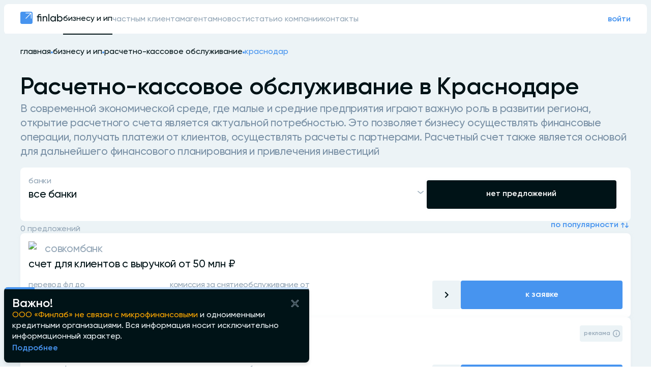

--- FILE ---
content_type: text/html; charset=utf-8
request_url: https://finlab.ru/rko/cities/krasnodar
body_size: 57987
content:
<!DOCTYPE html><html lang="ru"><head><meta charSet="utf-8"/><meta name="viewport" content="width=device-width, initial-scale=1"/><link rel="preload" as="image" href="https://mc.yandex.ru/watch/87519787"/><link rel="stylesheet" href="/_next/static/css/18a1f16cca9f579e.css" data-precedence="next"/><link rel="stylesheet" href="/_next/static/css/e155d940c18ee215.css" data-precedence="next"/><link rel="stylesheet" href="/_next/static/css/259eebf7c029952d.css" data-precedence="next"/><link rel="stylesheet" href="/_next/static/css/ebcccf6b4d031b85.css" data-precedence="next"/><link rel="stylesheet" href="/_next/static/css/0c510bdfa12f96d7.css" data-precedence="next"/><link rel="stylesheet" href="/_next/static/css/4a0cd4e626c20ff9.css" data-precedence="next"/><link rel="stylesheet" href="/_next/static/css/968372354c08ea83.css" data-precedence="next"/><link rel="preload" as="script" fetchPriority="low" href="/_next/static/chunks/webpack-d07bea9569fc2f12.js"/><script src="/_next/static/chunks/fd9d1056-83ef22a6d912f205.js" async=""></script><script src="/_next/static/chunks/2117-eeeb71835971bab1.js" async=""></script><script src="/_next/static/chunks/main-app-5294d1645fe5526e.js" async=""></script><script src="/_next/static/chunks/5513-265e52c53ace3d73.js" async=""></script><script src="/_next/static/chunks/2972-7bbe4059bbcec11f.js" async=""></script><script src="/_next/static/chunks/3145-139b3180f36523fc.js" async=""></script><script src="/_next/static/chunks/9587-94d50ffcd4861e88.js" async=""></script><script src="/_next/static/chunks/3266-76507a5b1c4d5978.js" async=""></script><script src="/_next/static/chunks/3888-3b40ed4cb2cbcffb.js" async=""></script><script src="/_next/static/chunks/2181-e18393910b67c714.js" async=""></script><script src="/_next/static/chunks/6326-9817da72f01f4231.js" async=""></script><script src="/_next/static/chunks/107-8b55ecb5c3bb447d.js" async=""></script><script src="/_next/static/chunks/3775-93f7d7d3162804e7.js" async=""></script><script src="/_next/static/chunks/app/layout-92c0913086a84097.js" async=""></script><link rel="icon" href="/favicon.svg" type="image/svg+xml"/><title>Открытие расчетного счета для бизнеса в Краснодаре, кредитование малого и среднего бизнеса, онлайн заявка</title><meta name="description" content="Finlab предоставляет услуги расчетно-кассовое обслуживания в Краснодаре. Получите предложение в вашем городе онлайн"/><link rel="canonical" href="https://finlab.ru/rko/cities/krasnodar"/><meta name="next-size-adjust"/><script src="/_next/static/chunks/polyfills-42372ed130431b0a.js" noModule=""></script></head><body class="__className_b468a5"><!--$?--><template id="B:0"></template><!--/$--><noscript><div><img src="https://mc.yandex.ru/watch/87519787" style="position:absolute;left:-9999px" alt=""/></div></noscript><script src="/_next/static/chunks/webpack-d07bea9569fc2f12.js" async=""></script><div hidden id="S:0"><div class="page_layout_container__3eUGV"><div class="page_header_cont__h75e1"><div class="page_header_inner__AWcfC"><div class="scroll_x page_header_row__7qR_o "><div class="page_div_for_header__AyLVY"><a href="/"><svg xmlns="http://www.w3.org/2000/svg" width="84" height="24" viewBox="0 0 84 24" fill="none"><path fill-rule="evenodd" clip-rule="evenodd" d="M3 0C1.34315 0 0 1.34315 0 3V21C0 22.6569 1.34315 24 3 24H21C22.6569 24 24 22.6569 24 21V3C24 1.34315 22.6569 0 21 0H3ZM10.8941 2C10.5156 2 10.2087 2.30685 10.2087 2.68538C10.2087 3.0639 10.5156 3.37076 10.8941 3.37076H19.6635L10.4821 12.5468C10.2156 12.8132 10.2147 13.2451 10.4801 13.5126C10.7469 13.7815 11.1814 13.7824 11.4494 13.5146L20.6342 4.33511V12.8315C20.6342 13.2086 20.94 13.5143 21.3171 13.5143C21.6943 13.5143 22 13.2086 22 12.8315V2.87287C22 2.3908 21.6092 2 21.1271 2H10.8941Z" fill="#4794EF"></path><path d="M41.26 9V19H39.52V10.68H35.82V19H34.08V10.68H32.48V9H34.08V8.7C34.08 6.06 35.54 4.74 38.46 4.74C39.0067 4.74 39.6933 4.82667 40.52 5V6.58C39.7067 6.47333 39.02 6.42 38.46 6.42C37.5533 6.42 36.8867 6.59333 36.46 6.94C36.0333 7.27333 35.82 7.86 35.82 8.7V9H41.26Z" fill="#001317"></path><path d="M48.9055 8.74C50.0788 8.74 51.0188 9.11333 51.7255 9.86C52.4321 10.5933 52.7855 11.5933 52.7855 12.86V19H51.0455V12.96C51.0455 12.1467 50.8255 11.52 50.3855 11.08C49.9455 10.6267 49.3388 10.4 48.5655 10.4C47.6988 10.4 46.9988 10.6733 46.4655 11.22C45.9321 11.7533 45.6655 12.58 45.6655 13.7V19H43.9255V9H45.6655V10.44C46.3721 9.30667 47.4521 8.74 48.9055 8.74Z" fill="#001317"></path><path d="M55.2145 19V4.4H56.9545V19H55.2145Z" fill="#001317"></path><path d="M67.8891 9H69.6291V19H67.8891V17.28C67.0224 18.6 65.7624 19.26 64.1091 19.26C62.7091 19.26 61.5157 18.7533 60.5291 17.74C59.5424 16.7133 59.0491 15.4667 59.0491 14C59.0491 12.5333 59.5424 11.2933 60.5291 10.28C61.5157 9.25333 62.7091 8.74 64.1091 8.74C65.7624 8.74 67.0224 9.4 67.8891 10.72V9ZM64.3291 17.58C65.3424 17.58 66.1891 17.24 66.8691 16.56C67.5491 15.8667 67.8891 15.0133 67.8891 14C67.8891 12.9867 67.5491 12.14 66.8691 11.46C66.1891 10.7667 65.3424 10.42 64.3291 10.42C63.3291 10.42 62.4891 10.7667 61.8091 11.46C61.1291 12.14 60.7891 12.9867 60.7891 14C60.7891 15.0133 61.1291 15.8667 61.8091 16.56C62.4891 17.24 63.3291 17.58 64.3291 17.58Z" fill="#001317"></path><path d="M77.7853 8.74C79.1853 8.74 80.3786 9.25333 81.3653 10.28C82.352 11.2933 82.8453 12.5333 82.8453 14C82.8453 15.4667 82.352 16.7133 81.3653 17.74C80.3786 18.7533 79.1853 19.26 77.7853 19.26C76.132 19.26 74.872 18.6 74.0053 17.28V19H72.2653V5H74.0053V10.72C74.872 9.4 76.132 8.74 77.7853 8.74ZM77.5653 17.58C78.5653 17.58 79.4053 17.24 80.0853 16.56C80.7653 15.8667 81.1053 15.0133 81.1053 14C81.1053 12.9867 80.7653 12.14 80.0853 11.46C79.4053 10.7667 78.5653 10.42 77.5653 10.42C76.552 10.42 75.7053 10.7667 75.0253 11.46C74.3453 12.14 74.0053 12.9867 74.0053 14C74.0053 15.0133 74.3453 15.8667 75.0253 16.56C75.7053 17.24 76.552 17.58 77.5653 17.58Z" fill="#001317"></path></svg></a></div><div></div><div class="spacer"></div><div class="page_div_for_header__AyLVY"><a href="https://app.finlab.ru/"><p class="blue_link">войти</p></a></div><div class="page_header_border__R5CFv"></div></div><div class="scroll_x page_for_mobile__lUO1U"><div class=" page_header_row__7qR_o "><a class="tab_check" style="white-space:nowrap" href="/business">бизнесу и ип</a><a class="tab_default" style="white-space:nowrap" href="/privateclients">частным клиентам</a><a class="tab_default" style="white-space:nowrap" href="/agents">агентам</a><a class="tab_default" style="white-space:nowrap" href="/news">новости</a><a class="tab_default" style="white-space:nowrap" href="/articles">статьи</a><a class="tab_default" style="white-space:nowrap" href="/about">о компании</a><a class="tab_default" style="white-space:nowrap" href="/contacts">контакты</a><div class="page_header_border__R5CFv"></div></div></div></div><div class="page_header_border_cont__Ncr7S"></div></div><!--$--><!--/$--><main class="page_main__akH3E"><div style="width:100%"><template id="P:1"></template></div></main><div style="width:100%"><div class="page_footer_container__tUsZt"><div class="page_footer_inner__pBuPA"><div class="page_footer_flex__DVRa3 page_only_for_descktop__3IN_9"><div class="page_footer_column_1__0QREP"><div style="margin-bottom:-4px"><a href="/"><svg xmlns="http://www.w3.org/2000/svg" width="84" height="24" viewBox="0 0 84 24" fill="none"><path fill-rule="evenodd" clip-rule="evenodd" d="M3 0C1.34315 0 0 1.34315 0 3V21C0 22.6569 1.34315 24 3 24H21C22.6569 24 24 22.6569 24 21V3C24 1.34315 22.6569 0 21 0H3ZM10.8941 2C10.5156 2 10.2087 2.30685 10.2087 2.68538C10.2087 3.0639 10.5156 3.37076 10.8941 3.37076H19.6635L10.4821 12.5468C10.2156 12.8132 10.2147 13.2451 10.4801 13.5126C10.7469 13.7815 11.1814 13.7824 11.4494 13.5146L20.6342 4.33511V12.8315C20.6342 13.2086 20.94 13.5143 21.3171 13.5143C21.6943 13.5143 22 13.2086 22 12.8315V2.87287C22 2.3908 21.6092 2 21.1271 2H10.8941Z" fill="#4794EF"></path><path d="M41.26 9V19H39.52V10.68H35.82V19H34.08V10.68H32.48V9H34.08V8.7C34.08 6.06 35.54 4.74 38.46 4.74C39.0067 4.74 39.6933 4.82667 40.52 5V6.58C39.7067 6.47333 39.02 6.42 38.46 6.42C37.5533 6.42 36.8867 6.59333 36.46 6.94C36.0333 7.27333 35.82 7.86 35.82 8.7V9H41.26Z" fill="white"></path><path d="M48.9055 8.74C50.0788 8.74 51.0188 9.11333 51.7255 9.86C52.4321 10.5933 52.7855 11.5933 52.7855 12.86V19H51.0455V12.96C51.0455 12.1467 50.8255 11.52 50.3855 11.08C49.9455 10.6267 49.3388 10.4 48.5655 10.4C47.6988 10.4 46.9988 10.6733 46.4655 11.22C45.9321 11.7533 45.6655 12.58 45.6655 13.7V19H43.9255V9H45.6655V10.44C46.3721 9.30667 47.4521 8.74 48.9055 8.74Z" fill="white"></path><path d="M55.2145 19V4.4H56.9545V19H55.2145Z" fill="white"></path><path d="M67.8891 9H69.6291V19H67.8891V17.28C67.0224 18.6 65.7624 19.26 64.1091 19.26C62.7091 19.26 61.5157 18.7533 60.5291 17.74C59.5424 16.7133 59.0491 15.4667 59.0491 14C59.0491 12.5333 59.5424 11.2933 60.5291 10.28C61.5157 9.25333 62.7091 8.74 64.1091 8.74C65.7624 8.74 67.0224 9.4 67.8891 10.72V9ZM64.3291 17.58C65.3424 17.58 66.1891 17.24 66.8691 16.56C67.5491 15.8667 67.8891 15.0133 67.8891 14C67.8891 12.9867 67.5491 12.14 66.8691 11.46C66.1891 10.7667 65.3424 10.42 64.3291 10.42C63.3291 10.42 62.4891 10.7667 61.8091 11.46C61.1291 12.14 60.7891 12.9867 60.7891 14C60.7891 15.0133 61.1291 15.8667 61.8091 16.56C62.4891 17.24 63.3291 17.58 64.3291 17.58Z" fill="white"></path><path d="M77.7853 8.74C79.1853 8.74 80.3786 9.25333 81.3653 10.28C82.352 11.2933 82.8453 12.5333 82.8453 14C82.8453 15.4667 82.352 16.7133 81.3653 17.74C80.3786 18.7533 79.1853 19.26 77.7853 19.26C76.132 19.26 74.872 18.6 74.0053 17.28V19H72.2653V5H74.0053V10.72C74.872 9.4 76.132 8.74 77.7853 8.74ZM77.5653 17.58C78.5653 17.58 79.4053 17.24 80.0853 16.56C80.7653 15.8667 81.1053 15.0133 81.1053 14C81.1053 12.9867 80.7653 12.14 80.0853 11.46C79.4053 10.7667 78.5653 10.42 77.5653 10.42C76.552 10.42 75.7053 10.7667 75.0253 11.46C74.3453 12.14 74.0053 12.9867 74.0053 14C74.0053 15.0133 74.3453 15.8667 75.0253 16.56C75.7053 17.24 76.552 17.58 77.5653 17.58Z" fill="white"></path></svg></a></div><div>finlab.ru — это программно-информационный портал.</div><div><div>при поддержке</div><div class="page_support_flex__ChwA4"><a href="https://eurasia-innovation.ru/" target="_blank" rel="nofollow"><svg xmlns="http://www.w3.org/2000/svg" width="142" height="27" viewBox="0 0 142 27" fill="none"><g clip-path="url(#clip0_1060_14991)"><path d="M38.8903 9.62968H35.3734V8.09413H38.4507V7.01344H35.3734V5.52368H38.8475V4.45215H34.1859V10.7012H38.8903V9.62968Z" fill="white"></path><path d="M45.1057 10.2524C45.312 10.1083 45.4787 9.91434 45.5905 9.68862C45.7019 9.46289 45.7547 9.21266 45.7437 8.96111V8.94584C45.7632 8.5905 45.6463 8.24114 45.4171 7.96895C45.1869 7.73385 44.906 7.55426 44.5959 7.44387C44.8441 7.31495 45.051 7.11902 45.1936 6.87837C45.3362 6.63769 45.4082 6.36193 45.4018 6.08233V6.06706C45.4058 5.87098 45.3694 5.67615 45.2956 5.49451C45.2214 5.3129 45.1112 5.14829 44.9714 5.0108C44.7488 4.81246 44.489 4.66079 44.2069 4.56484C43.9246 4.46886 43.6263 4.43055 43.329 4.45214H40.5204V10.7012H43.4175C44.0131 10.7309 44.6032 10.574 45.1057 10.2524ZM44.1898 6.25939C44.1972 6.3724 44.1749 6.48542 44.1251 6.58713C44.0751 6.68888 43.9997 6.77583 43.9059 6.83942C43.6587 6.98736 43.3726 7.05757 43.0847 7.0409H41.6621V5.51451H43.1641C43.4358 5.49555 43.7066 5.56399 43.9365 5.70988C44.0201 5.7699 44.087 5.85007 44.1312 5.94293C44.1758 6.0358 44.1956 6.13834 44.1898 6.24107V6.25939ZM44.5318 8.84815C44.5391 8.96193 44.5162 9.07562 44.4658 9.17792C44.4154 9.28018 44.3394 9.36752 44.2448 9.43124C43.9911 9.58339 43.6974 9.65571 43.4022 9.63883H41.6621V8.05748H43.3228C44.1379 8.05748 44.544 8.31086 44.544 8.82984L44.5318 8.84815Z" fill="white"></path><path d="M48.4635 8.72625H49.6297C50.2741 8.74981 50.9073 8.55034 51.4217 8.16148C51.6583 7.97233 51.8463 7.72988 51.9712 7.45396C52.0957 7.17802 52.1534 6.87647 52.1391 6.57403V6.55876C52.1489 6.27226 52.0957 5.9871 51.9834 5.72337C51.8711 5.45964 51.7022 5.22375 51.4889 5.03237C51.0019 4.63062 50.3822 4.42587 49.7518 4.45844H47.276V10.7075H48.4635V8.72625ZM48.4635 5.54829H49.6633C49.9991 5.52927 50.3312 5.62391 50.6066 5.81694C50.7195 5.91035 50.8087 6.02953 50.8658 6.16447C50.9232 6.2994 50.9473 6.44615 50.9363 6.59234V6.61066C50.9409 6.75372 50.9125 6.89585 50.853 7.02612C50.7937 7.15635 50.7052 7.27116 50.5944 7.36165C50.3315 7.57314 50.0003 7.68167 49.6633 7.66693H48.4635V5.54829Z" fill="white"></path><path d="M57.7231 10.7011H58.9809L56.2334 4.43983L56.2181 4.40625H55.1496L52.4021 10.7011H53.6232L54.2643 9.21134H57.0973L57.7231 10.7011ZM56.6607 8.15508H54.707L55.6808 5.8838L56.6607 8.15508Z" fill="white"></path><path d="M64.2773 10.2892C64.4946 10.1396 64.6717 9.93879 64.7929 9.70454C64.9144 9.4703 64.9763 9.20984 64.9733 8.94602C64.9733 8.2103 64.5825 7.7249 63.8132 7.48984C64.1142 7.39117 64.3746 7.19713 64.5554 6.93713C64.7361 6.67712 64.8271 6.36531 64.8145 6.04892C64.8206 5.80586 64.7669 5.56499 64.6576 5.34772C64.5486 5.13043 64.3875 4.94347 64.1887 4.80338C63.6911 4.47542 63.1019 4.31496 62.5066 4.34546C61.5682 4.34735 60.6655 4.70395 59.9789 5.34372L59.9392 5.37731L60.6658 6.1924L60.7055 6.15882C61.1918 5.71192 61.8195 5.44947 62.4792 5.41699C62.7744 5.40121 63.0671 5.47576 63.3187 5.63069C63.4151 5.69211 63.4942 5.77759 63.5476 5.87876C63.6014 5.97993 63.6276 6.09328 63.624 6.20766C63.6301 6.32712 63.6053 6.44615 63.5516 6.55315C63.4982 6.66012 63.4179 6.75146 63.3187 6.81822C63.0598 6.97831 62.7585 7.05603 62.4547 7.04108H61.2794V8.05766H62.4395C62.7878 8.03519 63.1358 8.1069 63.4469 8.26525C63.5547 8.32551 63.6438 8.41443 63.7042 8.52223C63.7644 8.62999 63.7937 8.75238 63.7888 8.8758C63.7885 9.00008 63.7555 9.12207 63.6926 9.22935C63.6301 9.33662 63.54 9.42531 63.4316 9.48636C63.138 9.65472 62.8021 9.73626 62.4639 9.72143C61.7789 9.70497 61.1207 9.45141 60.6017 9.00402L60.559 8.97349L59.8538 9.83438L59.8934 9.86796C60.5986 10.477 61.5047 10.8033 62.4364 10.7838C63.087 10.8196 63.732 10.6464 64.2773 10.2892Z" fill="white"></path><path d="M70.8439 10.7012H72.0283V4.45215H70.9141L67.7544 8.6711V4.45215H66.5699V10.7012H67.5865L70.8439 6.36625V10.7012Z" fill="white"></path><path d="M78.2135 6.36625V10.7012H79.401V4.45215H78.2868L75.1271 8.6711V4.45215H73.9426V10.7012H74.9592L78.2135 6.36625Z" fill="white"></path><path d="M75.5819 3.74715C75.9071 3.9545 76.2847 4.06464 76.6703 4.06464C77.0558 4.06464 77.4335 3.9545 77.7586 3.74715C77.9012 3.63915 78.0184 3.50113 78.1017 3.34287C78.1851 3.18462 78.2324 3.01 78.2409 2.83132V2.77637H77.3923V2.80995C77.3181 2.93322 77.2134 3.03524 77.0882 3.10604C76.963 3.17686 76.8217 3.21408 76.6779 3.21408C76.5341 3.21408 76.3928 3.17686 76.2676 3.10604C76.1424 3.03524 76.0377 2.93322 75.9635 2.80995L75.9391 2.80079H75.0905V2.85574C75.1036 3.03094 75.1539 3.20125 75.2388 3.35512C75.3237 3.50895 75.4406 3.64266 75.5819 3.74715Z" fill="white"></path><path d="M86.7485 9.69928L86.7821 9.66265L86.0189 8.88724L85.9792 8.92387C85.7375 9.15924 85.4618 9.35685 85.1611 9.51001C84.8738 9.64122 84.5609 9.70594 84.2453 9.69928C83.9806 9.7053 83.7174 9.65386 83.4747 9.54844C83.2317 9.44303 83.0144 9.28618 82.8379 9.08872C82.4618 8.67788 82.2594 8.13744 82.2732 7.58065V7.56233C82.2616 7.01047 82.464 6.4755 82.8379 6.06951C83.0135 5.87325 83.229 5.7171 83.4705 5.61175C83.7116 5.50637 83.9729 5.45425 84.2361 5.45896C84.8744 5.48005 85.4804 5.74436 85.9304 6.19773L85.9701 6.23436L86.7333 5.35821L86.6966 5.32158C86.3843 5.02216 86.0229 4.77849 85.6282 4.60112C85.1889 4.42467 84.7184 4.3395 84.2453 4.35079C83.8176 4.33895 83.392 4.41612 82.9958 4.57746C82.5995 4.7388 82.2411 4.98077 81.9435 5.288C81.6458 5.58983 81.4113 5.94814 81.2541 6.34185C81.0969 6.73557 81.0197 7.15677 81.0276 7.58065V7.59896C81.0191 8.02159 81.0957 8.44165 81.2529 8.834C81.4104 9.22634 81.6452 9.58294 81.9435 9.88245C82.2381 10.1832 82.5916 10.4199 82.9817 10.5775C83.3722 10.7351 83.791 10.8103 84.2117 10.7983C84.7017 10.8099 85.1883 10.714 85.6373 10.5174C86.0568 10.3183 86.4338 10.0406 86.7485 9.69928Z" fill="white"></path><path d="M89.4139 8.06665H90.0397L92.427 10.6829L92.4422 10.7012H93.9747L90.9769 7.47136L93.8282 4.45215H92.3201L90.0122 7.00428H89.4139L89.423 4.50405V4.45215H88.2385V10.7012H89.423L89.4139 8.06665Z" fill="white"></path><path d="M100.566 10.7012V4.45215H99.4514L96.2948 8.6711V4.45215H95.1073V10.7012H96.1269L99.3812 6.36625V10.7012H100.566Z" fill="white"></path><path d="M106.754 6.36625V10.7012H107.938V4.45215H106.824L103.664 8.6711V4.45215H102.48V10.7012H103.499L106.754 6.36625Z" fill="white"></path><path d="M104.119 3.74715C104.445 3.95441 104.823 4.06449 105.209 4.06449C105.595 4.06449 105.973 3.95441 106.299 3.74715C106.441 3.63915 106.559 3.50113 106.642 3.34287C106.725 3.18462 106.773 3.01 106.781 2.83132V2.77637H105.929V2.80995C105.855 2.93322 105.751 3.03524 105.625 3.10604C105.5 3.17686 105.359 3.21408 105.215 3.21408C105.071 3.21408 104.93 3.17686 104.805 3.10604C104.68 3.03524 104.575 2.93322 104.501 2.80995V2.77637H103.652V2.83132C103.659 3.00875 103.704 3.1826 103.785 3.3408C103.865 3.49896 103.979 3.63765 104.119 3.74715Z" fill="white"></path><path d="M39.3573 15.0752H38.1606V20.2344H35.3734V15.0752H34.1859V21.3212H38.9513V22.5851H40.0747V20.2344H39.3573V15.0752Z" fill="white"></path><path d="M42.6816 18.7172H45.7618V17.6365H42.6816V16.1437H46.1556V15.0752H41.4971V21.3212H46.2014V20.2527H42.6816V18.7172Z" fill="white"></path><path d="M51.8251 17.6273H49.0013V15.0752H47.8168V21.3212H49.0013V18.7324H51.8251V21.3212H53.0126V15.0752H51.8251V17.6273Z" fill="white"></path><path d="M54.4686 16.1803H56.4255V21.3212H57.61V16.1803H59.5668V15.0752H54.4686V16.1803Z" fill="white"></path><path d="M63.499 15.076H61.0232V21.3221H62.2016V19.3499H63.3708C64.0149 19.3715 64.6475 19.1722 65.1628 18.7852C65.3988 18.5957 65.5868 18.3532 65.7114 18.0773C65.8362 17.8015 65.8939 17.5001 65.8802 17.1977V17.1794C65.8906 16.8928 65.8374 16.6076 65.7251 16.3438C65.6128 16.08 65.4436 15.8442 65.2299 15.653C64.7448 15.2522 64.1276 15.0465 63.499 15.076ZM62.2016 16.1628H63.4227C63.7576 16.1438 64.0888 16.2385 64.3629 16.4315C64.4756 16.5254 64.5644 16.6446 64.6221 16.7793C64.6801 16.9141 64.7052 17.0606 64.6957 17.2069V17.2252C64.6997 17.3681 64.6707 17.5101 64.6114 17.6402C64.5522 17.7703 64.464 17.8853 64.3538 17.9762C64.09 18.186 63.7597 18.2943 63.4227 18.2815H62.2016V16.1628Z" fill="white"></path><path d="M71.5795 19.2942V15.0752H70.395V21.3212H71.4147L74.6689 16.9862V21.3212H75.8534V15.0752H74.7391L71.5795 19.2942Z" fill="white"></path><path d="M81.7791 17.6273H78.9522V15.0752H77.7677V21.3212H78.9522V18.7324H81.7791V21.3212H82.9636V15.0752H81.7791V17.6273Z" fill="white"></path><path d="M88.8855 17.6273H86.0617V15.0752H84.8741V21.3212H86.0617V18.7324H88.8855V21.3212H90.07V15.0752H88.8855V17.6273Z" fill="white"></path><path d="M94.9856 14.9689C94.557 14.9599 94.1308 15.037 93.7327 15.1956C93.3343 15.3542 92.972 15.5911 92.6667 15.8922C92.3614 16.1934 92.1199 16.5527 91.956 16.9489C91.7924 17.345 91.7096 17.7701 91.713 18.1988V18.2171C91.7411 19.0657 92.0989 19.87 92.71 20.4595C93.3212 21.049 94.1378 21.3774 94.9868 21.375C95.8361 21.3726 96.6509 21.0397 97.2587 20.4468C97.8665 19.8539 98.2194 19.0476 98.2429 18.1988V18.1805C98.2484 17.7533 98.1675 17.3295 98.0051 16.9343C97.843 16.5392 97.6024 16.1809 97.2984 15.881C96.994 15.581 96.6323 15.3457 96.2351 15.1889C95.8376 15.0322 95.4127 14.9574 94.9856 14.9689ZM92.9494 18.1805C92.9356 17.6253 93.1405 17.0869 93.5202 16.6815C93.7092 16.4877 93.9354 16.3337 94.1848 16.2285C94.4345 16.1233 94.7026 16.0691 94.9734 16.0691C95.2441 16.0691 95.5122 16.1233 95.7619 16.2285C96.0113 16.3337 96.2372 16.4877 96.4265 16.6815C96.8087 17.0894 97.0157 17.6308 97.0035 18.1896V18.2079C97.0184 18.7628 96.8145 19.3012 96.4357 19.7069C96.2467 19.9007 96.0205 20.0548 95.7711 20.16C95.5213 20.2651 95.2533 20.3193 94.9825 20.3193C94.7117 20.3193 94.4437 20.2651 94.194 20.16C93.9446 20.0548 93.7184 19.9007 93.5294 19.7069C93.1463 19.2995 92.9378 18.758 92.9494 18.1988V18.1805Z" fill="white"></path><path d="M103.958 18.0644C104.205 17.9352 104.412 17.7392 104.555 17.4986C104.697 17.258 104.77 16.9823 104.763 16.7028V16.6875C104.768 16.4897 104.732 16.293 104.658 16.1097C104.583 15.9264 104.472 15.7604 104.33 15.6221C104.107 15.4238 103.848 15.2721 103.566 15.1762C103.283 15.0802 102.985 15.0419 102.688 15.0635H99.879V21.3095H102.776C103.372 21.3406 103.962 21.1836 104.464 20.8607C104.671 20.7174 104.838 20.5241 104.949 20.2988C105.061 20.0735 105.114 19.8236 105.102 19.5724V19.5541C105.121 19.1998 105.004 18.8516 104.776 18.5803C104.546 18.348 104.266 18.1715 103.958 18.0644ZM103.576 16.8799C103.583 16.9929 103.561 17.1059 103.511 17.2076C103.461 17.3093 103.386 17.3963 103.292 17.4599C103.044 17.6068 102.758 17.6769 102.471 17.6614H101.051V16.135H102.55C102.822 16.116 103.093 16.1845 103.323 16.3304C103.406 16.3904 103.473 16.4706 103.518 16.5634C103.562 16.6563 103.582 16.7588 103.576 16.8616V16.8799ZM101.051 18.6749H102.709C103.524 18.6749 103.93 18.9283 103.93 19.4473V19.4656C103.937 19.5796 103.913 19.6934 103.863 19.7956C103.812 19.8979 103.735 19.9851 103.64 20.0487C103.386 20.2008 103.093 20.2731 102.797 20.2563H101.06L101.051 18.6749Z" fill="white"></path><path d="M109.886 15.0303H108.817L106.1 21.2488L106.067 21.3221H107.288L107.92 19.8415H110.756L111.366 21.3221H112.624L109.877 15.0639L109.886 15.0303ZM110.316 18.7791H108.359L109.333 16.5078L110.316 18.7791Z" fill="white"></path><path d="M119.163 15.0752H117.97V20.2344H115.179V15.0752H113.995V21.3212H118.76V22.5851H119.884V20.2344H119.163V15.0752Z" fill="white"></path><path d="M122.491 19.2942V15.0752H121.303V21.3212H122.323L125.577 16.9862V21.3212H126.765V15.0752H125.647L122.491 19.2942Z" fill="white"></path><path d="M130.316 14.3703C130.641 14.5776 131.019 14.6877 131.405 14.6877C131.792 14.6877 132.17 14.5776 132.495 14.3703C132.638 14.2623 132.755 14.1243 132.838 13.966C132.922 13.8078 132.969 13.6331 132.978 13.4545V13.3965H132.129V13.4301C132.055 13.5541 131.951 13.6568 131.826 13.7282C131.7 13.7996 131.559 13.8371 131.415 13.8371C131.27 13.8371 131.129 13.7996 131.003 13.7282C130.878 13.6568 130.774 13.5541 130.7 13.4301V13.3965H129.852V13.4545C129.858 13.6317 129.903 13.8054 129.983 13.9635C130.063 14.1217 130.176 14.2605 130.316 14.3703Z" fill="white"></path><path d="M133.02 15.0752L129.861 19.2942V15.0752H128.676V21.3212H129.696L132.95 16.9862V21.3212H134.134V15.0752H133.02Z" fill="white"></path><path d="M13.3569 0.456073C11.6741 0.453264 10.0073 0.782263 8.45184 1.4243C6.89635 2.06633 5.48272 3.00875 4.29186 4.19763C3.10097 5.38654 2.15619 6.79858 1.51156 8.353C0.866964 9.90739 0.535156 11.5737 0.535156 13.2564C0.535156 14.939 0.866964 16.6051 1.51162 18.1594C2.15628 19.7136 3.10109 21.1254 4.29204 22.3141C5.48297 23.5028 6.89659 24.4449 8.45205 25.0866C10.0075 25.7283 11.6743 26.0569 13.3569 26.0537C15.0374 26.0537 16.7015 25.7227 18.2542 25.0796C19.8068 24.4365 21.2176 23.4938 22.4059 22.3055C23.5943 21.1171 24.5369 19.7064 25.18 18.1537C25.8232 16.6011 26.1542 14.937 26.1542 13.2564C26.1545 11.5756 25.8239 9.91117 25.1809 8.35816C24.538 6.80517 23.5954 5.39405 22.407 4.20539C21.2186 3.01672 19.8077 2.07381 18.2549 1.43049C16.7021 0.787178 15.0377 0.456073 13.3569 0.456073ZM18.7603 14.2119C19.2083 14.9108 19.4222 15.7341 19.3709 16.5626C19.2457 18.9041 17.1973 20.9311 14.8436 21.1235C13.3172 21.2456 11.7908 21.386 10.2888 21.5814C9.46152 21.6882 7.71227 22.0973 7.65426 22.0973C8.47241 20.5709 9.34246 19.8749 10.6246 19.4078C11.9068 18.9407 13.1951 18.7301 14.4681 18.4187C13.6469 17.3166 13.7232 16.3062 14.7245 15.5826C14.9051 15.4376 15.1137 15.3314 15.3372 15.2706C15.5607 15.2098 15.7943 15.1957 16.0235 15.2292C16.2526 15.2627 16.4724 15.3431 16.6692 15.4654C16.8658 15.5877 17.0352 15.7492 17.1668 15.9398C16.1532 15.7383 15.967 16.5046 16.0189 16.9472C16.0268 17.1357 16.1084 17.3134 16.2459 17.4424C16.3834 17.5714 16.5661 17.6413 16.7546 17.6372C16.9685 17.6707 17.1875 17.6425 17.3859 17.556C17.5843 17.4695 17.754 17.3282 17.875 17.1487C18.7145 16.007 18.1498 14.4836 16.7302 14.0959C15.7167 13.8465 14.6533 13.8878 13.6622 14.215C11.6443 14.8256 9.8248 15.8452 8.01449 16.8892C7.90514 16.9447 7.79307 16.9947 7.67869 17.0388C8.8998 15.1583 10.6002 14.0532 12.5632 13.2564C10.5849 12.4596 8.8998 11.3545 7.67869 9.47402C7.79307 9.51819 7.90514 9.5681 8.01449 9.6236C9.8248 10.6677 11.6443 11.6873 13.6622 12.2978C14.6533 12.6251 15.7167 12.6663 16.7302 12.4169C18.1498 12.0414 18.7145 10.515 17.875 9.36411C17.7558 9.1829 17.5873 9.03954 17.3894 8.95083C17.1914 8.86214 16.9723 8.83183 16.7577 8.86346C16.5691 8.85927 16.3865 8.92921 16.249 9.05819C16.1114 9.1872 16.0299 9.36497 16.022 9.55339C15.9701 9.99604 16.1563 10.7745 17.1698 10.5608C17.0383 10.7515 16.8689 10.913 16.6722 11.0352C16.4755 11.1575 16.2557 11.2379 16.0265 11.2714C15.7973 11.3049 15.5637 11.2909 15.3402 11.23C15.1167 11.1692 14.9082 11.063 14.7276 10.918C13.7263 10.1945 13.6499 9.184 14.4711 8.08194C13.1981 7.77666 11.8946 7.55076 10.6277 7.08979C9.36077 6.62881 8.47546 5.92057 7.65732 4.40028C7.71532 4.40028 9.46457 4.8124 10.2919 4.91925C11.8183 5.11463 13.3263 5.25506 14.8466 5.37717C17.2003 5.56644 19.2488 7.59655 19.3739 9.93804C19.4252 10.7656 19.2114 11.5879 18.7634 12.2856C20.2287 12.0261 21.5689 12.0261 22.6038 13.2442C21.5567 14.4745 20.2165 14.4745 18.7512 14.2119H18.7603Z" fill="#D31E16"></path></g><defs><clipPath id="clip0_1060_14991"><rect width="140.711" height="26.6706" fill="white" transform="translate(0.558105)"></rect></clipPath></defs></svg></a></div></div><div><div class="page_support_flex__ChwA4"><a href="https://sez-innopolis.ru/residents/ooo-finlab/" target="_blank" rel="nofollow"><svg width="181" height="32" viewBox="0 0 181 32" fill="none" xmlns="http://www.w3.org/2000/svg"><g clip-path="url(#clip0_8706_45264)"><path d="M0 22.0517V23.6304C0 23.9268 0.356849 24.0748 0.562747 23.8618C4.8417 19.4319 13.9387 12.6925 30.3434 11.5741C30.8577 11.5392 31.2614 11.1167 31.2614 10.6015V0.925219C31.2614 0.424533 30.8302 0.0356841 30.3324 0.0906336C26.634 0.496937 12.6513 2.85007 2.25907 15.6921C0.802586 17.4922 0 19.736 0 22.0517Z" fill="#2183D4"></path><path d="M0 26.2137V31.2952C0 31.6886 0.318707 32.007 0.712081 32.007H30.5497C30.9427 32.007 31.2614 31.6886 31.2614 31.2952V17.7653C31.2614 17.2482 30.8464 16.8296 30.3292 16.8296C26.4155 16.8283 11.028 17.3422 0.541091 25.1224C0.197818 25.3775 0 25.7857 0 26.2137Z" fill="white"></path><path d="M97.0006 21.0977H90.2764C88.221 21.0977 86.5547 22.7636 86.5547 24.8187V28.2857C86.5547 30.3408 88.2206 32.0071 90.2764 32.0071H97.0006C99.0557 32.0071 100.722 30.3408 100.722 28.2854V24.8187C100.722 22.7639 99.0557 21.0977 97.0006 21.0977ZM97.8827 28.0342C97.8827 28.7835 97.2753 29.3908 96.5264 29.3908H90.7502C90.001 29.3908 89.3936 28.7835 89.3936 28.0342V25.0702C89.3936 24.3212 90.001 23.7133 90.7502 23.7133H96.5264C97.2753 23.7133 97.8827 24.3206 97.8827 25.0699V28.0342Z" fill="white"></path><path d="M68.0992 21.0977H65.6459V24.9538C65.6459 25.1051 65.5231 25.2279 65.3718 25.2279H57.5166C57.365 25.2279 57.2422 25.1051 57.2422 24.9538V22.3311C57.2422 21.6497 56.6901 21.098 56.0087 21.098H54.7119C54.5603 21.098 54.4375 21.2205 54.4375 21.3724V31.733C54.4375 31.8842 54.5603 32.0071 54.7119 32.0071H56.9678C57.1194 32.0071 57.2422 31.8842 57.2422 31.7326V28.1823C57.2422 28.0303 57.365 27.9075 57.5166 27.9075H65.3718C65.5231 27.9075 65.6459 28.0303 65.6459 28.1823V30.7733C65.6459 31.4543 66.1983 32.0064 66.8797 32.0064H68.0992C68.2508 32.0064 68.3737 31.8836 68.3737 31.732V21.3721C68.3737 21.2202 68.2508 21.0977 68.0992 21.0977Z" fill="white"></path><path d="M84.2636 21.0977H81.8103V24.9538C81.8103 25.1051 81.6875 25.2279 81.5359 25.2279H73.6807C73.5291 25.2279 73.4062 25.1051 73.4062 24.9538V22.3311C73.4062 21.6497 72.8538 21.098 72.1728 21.098H70.876C70.7244 21.098 70.6016 21.2205 70.6016 21.3724V31.733C70.6016 31.8842 70.7244 32.0071 70.876 32.0071H73.1318C73.2834 32.0071 73.4062 31.8842 73.4062 31.7326V28.1823C73.4062 28.0303 73.5291 27.9075 73.6807 27.9075H81.5359C81.6875 27.9075 81.8103 28.0303 81.8103 28.1823V30.7733C81.8103 31.4543 82.3627 32.0064 83.0437 32.0064H84.2633C84.4149 32.0064 84.5377 31.8836 84.5377 31.732V21.3721C84.538 21.2202 84.4152 21.0977 84.2636 21.0977Z" fill="white"></path><path d="M148.896 21.0977H139.931C137.337 21.0977 135.234 23.2006 135.234 25.7942V32.0064H135.946C138.106 32.0064 138.048 29.9329 138.048 29.9329V25.8983C138.048 24.6836 139.033 23.6987 140.248 23.6987H146.082C146.234 23.6987 146.356 23.8212 146.356 23.9731V32.0067H147.814C148.563 32.0067 149.17 31.3994 149.17 30.6501V21.3721C149.17 21.2202 149.047 21.0977 148.896 21.0977Z" fill="white"></path><path d="M178.008 29.5473H171.782C170.763 29.5473 169.937 28.7211 169.937 27.7019V25.2974C169.937 24.2783 170.763 23.4518 171.782 23.4518H178.008C179.308 23.4518 180.362 22.3977 180.362 21.0977H171.083C169.057 21.0977 167.414 22.7403 167.414 24.7667V28.3377C167.414 30.3641 169.057 32.0067 171.083 32.0067H180.362V31.9017C180.362 30.6017 179.308 29.5473 178.008 29.5473Z" fill="white"></path><path d="M114.597 21.0977H105.12C103.888 21.0977 102.891 22.0951 102.891 23.3267V32.0067H104.536C105.181 32.0067 105.704 31.4841 105.704 30.8386V23.9731C105.704 23.8212 105.827 23.6987 105.979 23.6987H113.738C113.89 23.6987 114.013 23.8212 114.013 23.9731V30.8383C114.013 31.4838 114.536 32.0064 115.181 32.0064H116.826V23.3267C116.826 22.0951 115.829 21.0977 114.597 21.0977Z" fill="white"></path><path d="M129.376 21.0977H122.651C120.596 21.0977 118.93 22.7636 118.93 24.8187V28.2857C118.93 30.3408 120.596 32.0071 122.651 32.0071H129.376C131.431 32.0071 133.097 30.3408 133.097 28.2854V24.8187C133.097 22.7639 131.431 21.0977 129.376 21.0977ZM130.258 28.0342C130.258 28.7835 129.65 29.3908 128.901 29.3908H123.125C122.376 29.3908 121.769 28.7835 121.769 28.0342V25.0702C121.769 24.3212 122.376 23.7133 123.125 23.7133H128.901C129.65 23.7133 130.258 24.3206 130.258 25.0699V28.0342Z" fill="white"></path><path d="M50.0558 21.1023L48.0714 21.1078C47.9418 21.1078 47.7757 21.1369 47.4641 21.5019L40.725 29.3425C40.6914 29.3819 40.6484 29.4033 40.6022 29.4026C40.5049 29.4036 40.4257 29.3086 40.4257 29.1932L40.4276 22.9409C40.4276 21.4181 39.4133 21.0981 38.5639 21.0981L37.9 21.1014C37.7778 21.1023 37.6786 21.22 37.6776 21.3651L37.6588 23.6737L37.6562 30.8746C37.6566 31.4855 38.0735 31.984 38.5885 31.984C38.5962 31.984 39.7718 32.0069 40.0485 32.0072C40.3423 32.0072 41.2283 31.9856 41.2399 31.9856H41.2571C41.7215 31.9856 42.1165 31.5137 42.4647 31.0967C42.5044 31.0495 42.5435 31.0023 42.582 30.9583L48.9009 23.544C48.9312 23.5082 48.9733 23.4875 49.0166 23.4872C49.1087 23.4875 49.1824 23.576 49.1827 23.6859L49.1808 29.9127H49.1763V30.6768C49.1763 31.4112 49.772 32.0072 50.507 32.0072H51.6102C51.7802 32.0072 51.9179 31.8692 51.9179 31.6995V30.9703L51.9195 23.3924C51.9205 22.0449 51.1541 21.1023 50.0558 21.1023Z" fill="white"></path><path d="M163.885 21.1023L161.901 21.1078C161.771 21.1078 161.605 21.1369 161.293 21.5019L154.554 29.3425C154.52 29.3819 154.477 29.4033 154.431 29.4026C154.334 29.4036 154.254 29.3086 154.254 29.1932L154.257 22.9409C154.257 21.4181 153.242 21.0981 152.393 21.0981L151.728 21.1014C151.606 21.1023 151.507 21.22 151.506 21.3651L151.487 23.6737L151.484 30.8746C151.485 31.4855 151.902 31.984 152.417 31.984C152.425 31.984 153.6 32.0069 153.877 32.0072C154.171 32.0072 155.057 31.9856 155.069 31.9856H155.086C155.55 31.9856 155.945 31.5137 156.293 31.0967C156.333 31.0495 156.372 31.0023 156.41 30.9583L162.73 23.544C162.76 23.5082 162.802 23.4875 162.845 23.4872C162.937 23.4875 163.011 23.576 163.011 23.6859L163.01 29.9127H163.005V30.6768C163.005 31.4112 163.6 32.0072 164.335 32.0072H165.438C165.608 32.0072 165.746 31.8692 165.746 31.6995V30.9703L165.748 23.3924C165.749 22.0449 164.984 21.1023 163.885 21.1023Z" fill="white"></path><path d="M76.2266 0L60.3782 0.00517172C60.2941 0.00549495 60.2262 0.0733737 60.2266 0.157091C60.2282 1.87766 61.6236 3.27143 63.3441 3.27143L74.9039 3.26917C75.9444 3.26853 76.7887 4.11216 76.7887 5.15297V6.52509L64.6594 6.52606C64.416 6.52606 64.2191 6.72323 64.2191 6.9663C64.2191 8.2017 65.2205 9.20404 66.4562 9.20404L76.7887 9.20501V10.6993C76.7887 11.6713 76.0003 12.4596 75.028 12.4596L63.3257 12.4625C61.7503 12.4619 60.468 13.7047 60.4693 15.232L60.47 15.6454C60.4693 15.6929 60.5081 15.7295 60.5563 15.7298H76.1926C78.7833 15.7298 80.8834 13.6297 80.8834 11.0394V4.65681C80.8834 2.08485 78.7985 0 76.2266 0Z" fill="#2183D4"></path><path d="M53.1692 1.62544e-07L52.1785 0.00096986L47.8973 0.00258602L46.6166 0.00323249L42.6279 0.00420218C40.2667 0.00581834 37.5234 1.93325 37.5234 4.41923L37.5257 10.8131L37.526 11.391C37.5273 13.8757 40.2722 15.8019 42.6334 15.8025L47.9034 15.7986H49.6036L53.176 15.797C55.5359 15.797 58.2782 13.867 58.2772 11.3839L58.275 4.41212C58.275 1.92711 55.5307 -0.000646302 53.1692 1.62544e-07ZM52.3453 12.5156L47.9005 12.5172L43.4602 12.5194C43.3423 12.5201 43.2217 12.5072 43.1021 12.4839C43.0766 12.4774 43.0514 12.4697 43.0284 12.4619C43.0164 12.4574 43.0042 12.4541 42.9919 12.4509C42.9085 12.4276 42.8361 12.4086 42.7656 12.3788C42.7369 12.3682 42.7097 12.353 42.6819 12.3378L42.6451 12.3174L42.6202 12.3048C42.5672 12.2786 42.5122 12.2505 42.4618 12.2185C42.4337 12.1978 42.4042 12.1752 42.3765 12.1519L42.3428 12.1244L42.3141 12.1008C42.2737 12.0708 42.2333 12.0394 42.1961 12.0042C42.1663 11.9748 42.1392 11.9428 42.113 11.9105L42.0878 11.8814L42.0661 11.8562C42.0345 11.8193 42.0034 11.7844 41.976 11.7456C41.9488 11.7084 41.9265 11.6671 41.9039 11.6276L41.8858 11.5969L41.8712 11.572C41.848 11.531 41.8253 11.4906 41.8066 11.4492C41.7856 11.4033 41.7684 11.3555 41.7526 11.308L41.7439 11.2834L41.739 11.2663C41.7206 11.2171 41.7054 11.169 41.6935 11.1176C41.6825 11.0717 41.6754 11.0222 41.6686 10.9747L41.6653 10.9469L41.6605 10.9149C41.6505 10.848 41.6398 10.7779 41.6398 10.7009L41.6382 5.10545C41.6379 4.98651 41.6537 4.87628 41.6692 4.79224C41.677 4.74634 41.688 4.70206 41.7002 4.65778C41.7203 4.58246 41.7394 4.52008 41.7617 4.46028C41.7794 4.41438 41.7998 4.36816 41.8215 4.32453C41.8496 4.26634 41.879 4.21172 41.9129 4.15645C41.9401 4.11539 41.9659 4.07596 41.9937 4.0362C42.0322 3.98352 42.0739 3.93503 42.1162 3.88848C42.1476 3.85293 42.1796 3.81802 42.2132 3.78537C42.2633 3.74077 42.3141 3.70069 42.3661 3.66158L42.3887 3.64283C42.4175 3.61988 42.4469 3.59919 42.4789 3.57915C42.5355 3.54069 42.5962 3.51095 42.6577 3.48057L42.6897 3.46408C42.7191 3.44889 42.7485 3.43337 42.7779 3.42303C42.8487 3.39426 42.9172 3.37325 42.9971 3.35386L43.0303 3.34319C43.0556 3.33543 43.0798 3.32832 43.1066 3.32218C43.2262 3.29826 43.3423 3.2863 43.4567 3.28727L47.8989 3.28566L52.1785 3.28404L52.3407 3.28307C53.3424 3.28242 54.1583 4.09665 54.1596 5.09996L54.1612 10.6971C54.1618 11.6997 53.3476 12.5146 52.3453 12.5156Z" fill="#2183D4"></path><path d="M102.656 7.47276C103.239 6.71252 103.586 5.76189 103.586 4.72981C103.586 2.1391 101.486 0.0390625 98.8955 0.0390625H83.2591C83.211 0.0393857 83.1719 0.075911 83.1725 0.123426L83.1719 0.53684C83.1706 2.06411 84.4528 3.30694 86.0286 3.30629L98.1049 3.30953C99.0772 3.30953 99.8652 4.09757 99.8652 5.06985C99.8652 5.87793 99.2229 6.53474 98.421 6.56124L87.3671 6.56383C87.124 6.56383 86.9269 6.761 86.9269 7.0044C86.9269 8.24011 87.9289 9.24181 89.1643 9.24181H99.073C99.0962 9.24181 99.1192 9.24052 99.1425 9.23987C99.9573 9.25215 100.614 9.91543 100.614 10.7329C100.614 11.7052 99.8258 12.4932 98.8535 12.4932L86.0289 12.4964C84.4532 12.4958 83.1709 13.7386 83.1722 15.2656L83.1728 15.6793C83.1722 15.7268 83.211 15.763 83.2595 15.7633H99.7579C102.349 15.7633 104.449 13.6636 104.449 11.0729C104.448 9.60221 103.744 8.29636 102.656 7.47276Z" fill="#2183D4"></path></g><defs><clipPath id="clip0_8706_45264"><rect width="180.364" height="32" fill="white"></rect></clipPath></defs></svg></a></div></div><div><div class="page_support_flex__ChwA4"><a href="https://i.moscow/" target="_blank" rel="nofollow"><svg width="179" height="40" viewBox="0 0 179 40" fill="none" xmlns="http://www.w3.org/2000/svg"><path d="M66.3984 14.4381V5.76562H68.0126L70.35 11.327H70.8527L73.1901 5.76562H74.8042V14.4381H73.8017V7.00549V6.88117H73.7811L71.5084 12.3313H69.6708L67.4128 6.88117H67.3893V7.00549V14.4381H66.3984Z" fill="white"></path><path d="M77.4503 13.6112C77.1371 13.3276 76.8906 12.9888 76.7261 12.6156C76.5615 12.2423 76.4822 11.8425 76.4932 11.4404C76.4914 11.0385 76.5766 10.6401 76.7438 10.2681C76.9111 9.89617 77.1573 9.55784 77.4682 9.27247C77.7791 8.9871 78.1487 8.76027 78.5559 8.60495C78.9631 8.44962 79.3999 8.36884 79.8414 8.36721C80.2828 8.36558 80.7204 8.44314 81.1289 8.59545C81.5375 8.74777 81.9091 8.97186 82.2225 9.25493C82.536 9.53799 82.7851 9.8745 82.9557 10.2452C83.1263 10.616 83.215 11.0136 83.2168 11.4156C83.2001 12.0151 82.9928 12.5974 82.62 13.0918C82.2472 13.5862 81.725 13.9717 81.1166 14.2014C80.5081 14.4311 79.8395 14.4953 79.1918 14.3861C78.5442 14.277 77.9451 13.9992 77.4673 13.5864L77.4503 13.6112ZM78.1826 9.86505C77.9654 10.0708 77.7955 10.3139 77.6826 10.5801C77.5697 10.8463 77.5162 11.1304 77.5252 11.4156C77.5175 11.7007 77.5717 11.9844 77.6845 12.2504C77.7972 12.5165 77.9665 12.7597 78.1826 12.9661C78.6307 13.3561 79.2266 13.5737 79.8465 13.5737C80.4663 13.5737 81.0623 13.3561 81.5104 12.9661C81.7278 12.7606 81.898 12.5175 82.0109 12.2513C82.1238 11.985 82.1771 11.7009 82.1677 11.4156C82.1779 11.1305 82.1253 10.8464 82.013 10.5801C81.9007 10.3138 81.7309 10.0707 81.5138 9.86505C81.0685 9.47009 80.4715 9.24906 79.8499 9.24906C79.2283 9.24906 78.6312 9.47009 78.186 9.86505H78.1826Z" fill="white"></path><path d="M84.9 13.5842C84.6158 13.2947 84.394 12.9519 84.2477 12.5762C84.1015 12.2004 84.0339 11.7995 84.0489 11.3975C84.0378 10.9991 84.1079 10.6025 84.2551 10.2312C84.4024 9.85988 84.6238 9.52133 84.9063 9.23556C85.2013 8.94687 85.5537 8.72098 85.9413 8.57195C86.329 8.42292 86.7437 8.35393 87.1596 8.36929C87.5755 8.38464 87.9838 8.484 88.359 8.6612C88.7342 8.83839 89.0683 9.08961 89.3406 9.39925C89.5846 9.70067 89.767 10.0457 89.8776 10.4154H88.9354C88.8425 10.1986 88.7094 10.0006 88.5429 9.83164C88.3467 9.63555 88.1109 9.48202 87.8508 9.38096C87.5906 9.27989 87.3118 9.23352 87.0323 9.24482C86.7605 9.23918 86.4906 9.29146 86.2413 9.39809C85.9919 9.50471 85.769 9.66315 85.5877 9.86252C85.1935 10.2784 84.9795 10.829 84.9911 11.3975C84.9743 11.9696 85.1888 12.525 85.5877 12.9418C85.7678 13.1377 85.9878 13.2939 86.2335 13.4004C86.4792 13.5068 86.745 13.561 87.0135 13.5595C87.3073 13.5737 87.6006 13.5234 87.8722 13.4123C88.1438 13.3012 88.3869 13.132 88.5837 12.917C88.7608 12.7315 88.8985 12.5131 88.9888 12.2746H89.931C89.7682 12.9075 89.3906 13.4668 88.8606 13.86C88.3307 14.2531 87.6801 14.4565 87.0166 14.4366C86.6229 14.4474 86.2312 14.3771 85.8667 14.2303C85.5022 14.0836 85.1729 13.8635 84.9 13.5842Z" fill="white"></path><path d="M90.7734 14.4347V8.36719H91.8082V10.7955H93.1153L95.2055 8.36719H96.4609L94.0466 11.2183L96.6575 14.4219H95.3503L93.1257 11.7085H91.8185V14.4379L90.7734 14.4347Z" fill="white"></path><path d="M97.4941 13.5982C97.2198 13.3193 97.0042 12.9863 96.8604 12.6195C96.7166 12.2527 96.6476 11.8598 96.6577 11.4648C96.6452 11.0627 96.712 10.6622 96.8541 10.287C96.9962 9.91174 97.2108 9.56948 97.4851 9.28054C97.7594 8.99159 98.0878 8.76184 98.4508 8.60494C98.8138 8.44804 99.204 8.36719 99.5983 8.36719C99.9925 8.36719 100.383 8.44804 100.746 8.60494C101.109 8.76184 101.437 8.99159 101.711 9.28054C101.986 9.56948 102.2 9.91174 102.342 10.287C102.485 10.6622 102.551 11.0627 102.539 11.4648C102.525 12.0546 102.343 12.6275 102.016 13.1141C101.689 13.6006 101.231 13.9798 100.696 14.2057C100.162 14.4316 99.5754 14.4944 99.007 14.3866C98.4385 14.2787 97.9129 14.0049 97.4941 13.5982ZM98.1392 9.91658C97.9482 10.1184 97.7988 10.3572 97.6998 10.619C97.6008 10.8807 97.5542 11.16 97.5628 11.4404C97.5545 11.7208 97.6013 12 97.7003 12.2617C97.7993 12.5234 97.9485 12.7623 98.1392 12.9643C98.5321 13.3475 99.0547 13.5613 99.5983 13.5613C100.142 13.5613 100.664 13.3475 101.057 12.9643C101.247 12.7614 101.395 12.5224 101.494 12.2609C101.593 11.9994 101.641 11.7206 101.634 11.4404C101.642 11.1601 101.595 10.881 101.496 10.6193C101.397 10.3577 101.248 10.1188 101.057 9.91658C100.667 9.52843 100.143 9.3112 99.5983 9.3112C99.0532 9.3112 98.5296 9.52843 98.1392 9.91658Z" fill="white"></path><path d="M104.219 14.4371V8.37011H107.195C107.678 8.34382 108.154 8.49541 108.533 8.79615C108.689 8.93097 108.814 9.09892 108.898 9.28784C108.982 9.47676 109.022 9.68192 109.017 9.88846C109.019 10.0754 108.99 10.2614 108.934 10.4394C108.889 10.5805 108.818 10.712 108.725 10.827C108.65 10.9157 108.562 10.9933 108.465 11.0577C108.394 11.1079 108.316 11.1488 108.234 11.1794C108.193 11.1946 108.15 11.2043 108.106 11.2082C108.155 11.2125 108.204 11.2233 108.25 11.2402C108.351 11.2717 108.447 11.3158 108.536 11.3716C108.656 11.4433 108.769 11.527 108.873 11.6214C108.992 11.7416 109.085 11.8857 109.145 12.0443C109.224 12.2419 109.263 12.453 109.261 12.6657C109.271 12.9061 109.228 13.1457 109.134 13.3674C109.041 13.589 108.899 13.787 108.719 13.947C108.294 14.2933 107.755 14.4672 107.208 14.4339L104.219 14.4371ZM105.181 10.859H107.125C107.731 10.859 108.035 10.5964 108.035 10.0678C108.035 9.53931 107.731 9.27984 107.125 9.27984H105.181V10.859ZM105.181 13.5274H107.186C107.478 13.5468 107.767 13.4604 108 13.2839C108.093 13.2006 108.167 13.0976 108.215 12.9823C108.263 12.867 108.285 12.7424 108.279 12.6176C108.286 12.4923 108.264 12.3672 108.216 12.2514C108.167 12.1356 108.094 12.032 108 11.9482C107.766 11.7728 107.477 11.6875 107.186 11.7079H105.181V13.5274Z" fill="white"></path><path d="M110.963 13.5516C110.681 13.2659 110.461 12.9278 110.315 12.5571C110.169 12.1864 110.099 11.7906 110.111 11.393C110.099 10.9954 110.168 10.5995 110.314 10.2288C110.461 9.85802 110.681 9.51991 110.963 9.23443C111.257 8.9461 111.609 8.72051 111.996 8.57168C112.383 8.42285 112.797 8.35395 113.212 8.36928C113.627 8.38461 114.034 8.48383 114.409 8.66078C114.783 8.83773 115.117 9.08862 115.389 9.39786C115.632 9.69825 115.813 10.043 115.921 10.4124H114.982C114.89 10.1954 114.757 9.99761 114.59 9.82958C114.395 9.63348 114.159 9.47999 113.9 9.37906C113.64 9.27813 113.362 9.232 113.083 9.24368C112.812 9.23804 112.543 9.29025 112.294 9.39671C112.045 9.50316 111.823 9.66136 111.642 9.86042C111.256 10.2821 111.05 10.8347 111.069 11.4023C111.051 11.9731 111.264 12.5275 111.661 12.9441C111.841 13.1396 112.06 13.2955 112.305 13.4018C112.55 13.5081 112.815 13.5623 113.083 13.5609C113.376 13.5753 113.669 13.5252 113.94 13.4143C114.211 13.3033 114.453 13.1343 114.649 12.9195C114.828 12.7358 114.966 12.5173 115.054 12.278H115.993C115.891 12.6735 115.705 13.0433 115.448 13.3635C115.166 13.7101 114.805 13.9875 114.396 14.1737C113.986 14.3599 113.538 14.4499 113.086 14.4366C112.689 14.4448 112.294 14.3702 111.928 14.2177C111.562 14.0652 111.233 13.8382 110.963 13.5516Z" fill="white"></path><path d="M116.828 14.4347V8.36719H117.865V10.7955H119.172L121.267 8.36719H122.512L120.092 11.2183L122.712 14.4219H121.402L119.182 11.7085H117.876V14.4379L116.828 14.4347Z" fill="white"></path><path d="M123.562 14.4379V8.36719H124.471V12.9186V13.0404H124.492L127.575 8.36719H128.607V14.4379H127.699V9.88647V9.76467H127.675L124.595 14.4379H123.562Z" fill="white"></path><path d="M130.281 14.4381V8.24207H131.189V12.8875V13.0118H131.21L134.292 8.24207H135.324V14.4381H134.416V9.79272V9.6684H134.392L131.31 14.4381H130.281ZM131.104 5.76562H131.955C131.952 5.86746 131.97 5.96878 132.008 6.06218C132.045 6.15557 132.102 6.23867 132.173 6.30541C132.358 6.45345 132.585 6.52537 132.815 6.50823C133.048 6.52918 133.281 6.45704 133.469 6.30541C133.539 6.23836 133.595 6.15512 133.633 6.06174C133.67 5.96837 133.687 5.86721 133.684 5.76563L134.543 5.76562C134.548 5.97768 134.507 6.18799 134.426 6.38107C134.345 6.57414 134.225 6.74505 134.074 6.88117C133.717 7.18797 133.267 7.3417 132.812 7.313C132.357 7.34089 131.909 7.1872 131.552 6.88117C131.406 6.7427 131.29 6.57078 131.212 6.37786C131.135 6.18494 131.098 5.97582 131.104 5.76562Z" fill="white"></path><path d="M66.3984 24.8442V18.7734H67.3072V23.3273V23.4492H67.3314L70.412 18.7734H71.4419V24.8442H70.5332V20.2903V20.1685H70.512L67.4314 24.8442H66.3984Z" fill="white"></path><path d="M73.1172 24.8442V18.7734H74.0281V21.262H77.2497V18.7734H78.1607V24.8442H77.2497V22.1728H74.0372V24.8442H73.1172Z" fill="white"></path><path d="M79.8594 24.8442V18.7734H80.7708V21.262H83.9914V18.7734H84.9029V24.8442H83.9914V22.1728H80.7708V24.8442H79.8594Z" fill="white"></path><path d="M87.4081 24.0045C87.1343 23.7253 86.9189 23.3922 86.7752 23.0254C86.6314 22.6587 86.5622 22.2659 86.5718 21.8711C86.5592 21.469 86.626 21.0684 86.7681 20.6932C86.9103 20.318 87.1248 19.9757 87.3991 19.6868C87.6734 19.3978 88.0018 19.1681 88.3649 19.0112C88.7279 18.8543 89.1181 18.7734 89.5123 18.7734C89.9066 18.7734 90.2968 18.8543 90.6598 19.0112C91.0228 19.1681 91.3513 19.3978 91.6255 19.6868C91.8998 19.9757 92.1144 20.318 92.2565 20.6932C92.3987 21.0684 92.4654 21.469 92.4529 21.8711C92.4387 22.4609 92.2571 23.0338 91.9301 23.5203C91.603 24.0068 91.1446 24.3861 90.6105 24.6119C90.0764 24.8378 89.4895 24.9007 88.921 24.7928C88.3526 24.685 87.827 24.4111 87.4081 24.0045ZM88.0533 20.3228C87.862 20.5245 87.7124 20.7633 87.6134 21.025C87.5144 21.2868 87.4679 21.5662 87.4768 21.8467C87.4681 22.1271 87.5146 22.4065 87.6136 22.6682C87.7127 22.93 87.8622 23.1688 88.0533 23.3705C88.4437 23.7587 88.9672 23.9759 89.5123 23.9759C90.0574 23.9759 90.581 23.7587 90.9714 23.3705C91.1625 23.1688 91.312 22.93 91.411 22.6682C91.5101 22.4065 91.5566 22.1271 91.5479 21.8467C91.5568 21.5662 91.5103 21.2868 91.4113 21.025C91.3123 20.7633 91.1627 20.5245 90.9714 20.3228C90.581 19.9347 90.0574 19.7175 89.5123 19.7175C88.9672 19.7175 88.4437 19.9347 88.0533 20.3228Z" fill="white"></path><path d="M94.1328 24.8442V18.7768H97.1156C97.5999 18.7486 98.0776 18.8993 98.4574 19.1999C98.615 19.3345 98.7404 19.5025 98.8245 19.6916C98.9086 19.8807 98.9491 20.0861 98.9433 20.2928C98.9452 20.4799 98.9169 20.666 98.8596 20.8441C98.7839 21.1005 98.6169 21.3204 98.3898 21.4627C98.3181 21.513 98.2403 21.5539 98.1581 21.5845C98.1172 21.6019 98.0738 21.6127 98.0294 21.6166C98.0796 21.6211 98.1292 21.6307 98.1774 21.6454C98.2785 21.6775 98.3748 21.7227 98.4638 21.78C98.5792 21.8512 98.687 21.9339 98.7856 22.0268C98.9059 22.1481 98.9991 22.2934 99.0591 22.4531C99.1384 22.6497 99.1777 22.8599 99.1749 23.0717C99.1848 23.3118 99.1414 23.5512 99.048 23.7727C98.9546 23.9943 98.8134 24.1927 98.6344 24.3538C98.2068 24.6988 97.6648 24.8715 97.1156 24.8378L94.1328 24.8442ZM95.0981 21.264H97.0448C97.6562 21.264 97.9586 21.0012 97.9586 20.4755C97.9586 19.9499 97.6658 19.6967 97.0545 19.6967H95.1078L95.0981 21.264ZM95.0981 23.9339H97.106C97.3991 23.9548 97.6898 23.8682 97.9233 23.6903C98.012 23.6032 98.0824 23.4994 98.1305 23.385C98.1786 23.2705 98.2034 23.1477 98.2034 23.0236C98.2034 22.8996 98.1786 22.7767 98.1305 22.6623C98.0824 22.5478 98.012 22.444 97.9233 22.357C97.6898 22.1791 97.3991 22.0924 97.106 22.1134H95.0981V23.9339Z" fill="white"></path><path d="M100.853 23.9796C100.3 23.3935 100.002 22.6152 100.025 21.8134C100.002 21.0115 100.299 20.233 100.853 19.6472C101.106 19.3681 101.416 19.1459 101.763 18.9954C102.11 18.8449 102.486 18.7696 102.865 18.7745C103.298 18.762 103.728 18.8589 104.114 19.0561C104.408 19.2032 104.665 19.4149 104.864 19.675L104.97 19.8483V18.8766H105.908V24.7346H104.97V23.7877L104.864 23.9517C104.671 24.2066 104.421 24.4132 104.133 24.5551C103.739 24.7575 103.299 24.8565 102.855 24.8429C102.479 24.8477 102.105 24.7732 101.76 24.6243C101.415 24.4755 101.106 24.2557 100.853 23.9796ZM101.556 20.2475C101.169 20.6701 100.964 21.2251 100.984 21.7948C100.965 22.3645 101.17 22.9193 101.556 23.3421C101.741 23.5346 101.965 23.6879 102.212 23.7926C102.459 23.8973 102.725 23.9513 102.994 23.9513C103.263 23.9513 103.529 23.8973 103.777 23.7926C104.024 23.6879 104.247 23.5346 104.433 23.3421C104.819 22.9193 105.024 22.3645 105.005 21.7948C105.024 21.2251 104.819 20.6701 104.433 20.2475C104.247 20.055 104.024 19.9017 103.777 19.797C103.529 19.6923 103.263 19.6383 102.994 19.6383C102.725 19.6383 102.459 19.6923 102.212 19.797C101.965 19.9017 101.741 20.055 101.556 20.2475Z" fill="white"></path><path d="M107.594 25.1202V18.7734H108.548V24.168H111.681V18.7734H112.635V24.168H113.478V26.5787H112.524V25.1202H107.594Z" fill="white"></path><path d="M114.312 24.8442V18.7734H115.221V23.3273V23.4492H115.242L118.325 18.7734H119.357V24.8442H118.449V20.2903V20.1685H118.428L115.345 24.8442H114.312Z" fill="white"></path><path d="M121.885 24.0045C121.611 23.7253 121.395 23.3922 121.252 23.0254C121.108 22.6587 121.039 22.2659 121.048 21.8711C121.036 21.469 121.103 21.0684 121.245 20.6932C121.387 20.318 121.601 19.9757 121.876 19.6868C122.15 19.3978 122.478 19.1681 122.841 19.0112C123.204 18.8543 123.595 18.7734 123.989 18.7734C124.383 18.7734 124.773 18.8543 125.136 19.0112C125.499 19.1681 125.828 19.3978 126.102 19.6868C126.376 19.9757 126.591 20.318 126.733 20.6932C126.875 21.0684 126.942 21.469 126.929 21.8711C126.915 22.4609 126.734 23.0338 126.407 23.5203C126.08 24.0068 125.621 24.3861 125.087 24.6119C124.553 24.8378 123.966 24.9007 123.398 24.7928C122.829 24.685 122.304 24.4111 121.885 24.0045ZM122.53 20.3228C122.339 20.5245 122.189 20.7633 122.09 21.025C121.991 21.2868 121.944 21.5662 121.953 21.8467C121.945 22.1271 121.991 22.4065 122.09 22.6682C122.189 22.93 122.339 23.1688 122.53 23.3705C122.92 23.7587 123.444 23.9759 123.989 23.9759C124.534 23.9759 125.058 23.7587 125.448 23.3705C125.639 23.1688 125.789 22.93 125.888 22.6682C125.987 22.4065 126.033 22.1271 126.024 21.8467C126.033 21.5662 125.987 21.2868 125.888 21.025C125.789 20.7633 125.639 20.5245 125.448 20.3228C125.058 19.9347 124.534 19.7175 123.989 19.7175C123.444 19.7175 122.92 19.9347 122.53 20.3228Z" fill="white"></path><path d="M128.602 24.8442V18.7734H129.512V21.262H132.734V18.7734H133.645V24.8442H132.734V22.1728H129.522V24.8442H128.602Z" fill="white"></path><path d="M135.328 24.8442V18.7734H136.24V21.262H139.46V18.7734H140.372V24.8442H139.46V22.1728H136.24V24.8442H135.328Z" fill="white"></path><path d="M142.047 24.8421V18.7734H143.046V20.8348H144.557C145.188 20.8095 145.805 21.0157 146.285 21.4118C146.495 21.5902 146.664 21.8097 146.779 22.0557C146.894 22.3017 146.954 22.5685 146.954 22.8384C146.954 23.1084 146.894 23.3752 146.779 23.6212C146.664 23.8671 146.495 24.0866 146.285 24.265C145.805 24.6612 145.188 24.8674 144.557 24.8421H142.047ZM143.046 23.9316H144.557C144.925 23.9544 145.289 23.846 145.579 23.6271C145.694 23.5278 145.786 23.4063 145.85 23.2704C145.913 23.1345 145.945 22.9873 145.945 22.8384C145.945 22.6896 145.913 22.5424 145.85 22.4065C145.786 22.2706 145.694 22.149 145.579 22.0498C145.29 21.8267 144.927 21.7128 144.557 21.7292H143.046V23.9316ZM147.773 24.8421V18.7734H148.772V24.8421H147.773Z" fill="white"></path><path d="M150.469 24.8444V18.6516H151.376V23.297V23.4213H151.398L154.481 18.6516H155.512V24.8444H154.605V20.199V20.0747H154.58L151.497 24.8444H150.469ZM151.295 16.1719H152.154C152.15 16.2738 152.168 16.3752 152.206 16.4687C152.243 16.5622 152.3 16.6452 152.372 16.7117C152.563 16.8462 152.785 16.9179 153.013 16.9179C153.241 16.9179 153.464 16.8462 153.655 16.7117C153.726 16.6452 153.783 16.5622 153.821 16.4687C153.858 16.3752 153.876 16.2738 153.872 16.1719H154.732C154.739 16.3854 154.702 16.5979 154.622 16.7934C154.542 16.989 154.423 17.1624 154.272 17.3005C153.904 17.5834 153.463 17.7353 153.012 17.7353C152.56 17.7353 152.12 17.5834 151.752 17.3005C151.602 17.1619 151.483 16.9883 151.403 16.7929C151.324 16.5974 151.287 16.3851 151.295 16.1719Z" fill="white"></path><path d="M66.3984 35.2543V29.1836H67.2879V31.6132H68.4117L70.2085 29.1836H71.2729L69.1974 32.0363L71.4419 35.2415H70.3271L68.4176 32.5106H67.2939V35.2415L66.3984 35.2543Z" fill="white"></path><path d="M71.4375 35.2543L73.1141 29.1836H75.6449L77.3216 35.2543H76.2903L74.911 30.0939H73.8322L72.4561 35.2543H71.4375Z" fill="white"></path><path d="M78.9864 34.3817C78.4562 33.7826 78.1641 33.0142 78.1641 32.2187C78.1641 31.4233 78.4562 30.6548 78.9864 30.0558C79.2395 29.7772 79.5501 29.5554 79.8972 29.4051C80.2444 29.2548 80.6201 29.1796 80.9992 29.1844C81.4338 29.1735 81.8642 29.2702 82.2513 29.4656C82.5442 29.6153 82.8006 29.8262 83.0026 30.0836L83.109 30.2597V29.2864H84.0481V35.1387H83.109V34.2117L83.0026 34.3755C82.8123 34.6244 82.5672 34.8272 82.2857 34.9688C81.8903 35.1691 81.4497 35.2669 81.0054 35.253C80.6253 35.2588 80.2484 35.184 79.9001 35.0336C79.5518 34.8833 79.2402 34.661 78.9864 34.3817ZM79.6782 30.6552C79.3084 31.0921 79.1058 31.6433 79.1058 32.2125C79.1058 32.7818 79.3084 33.333 79.6782 33.7699C79.8645 33.9613 80.0881 34.1136 80.3356 34.2176C80.583 34.3216 80.8492 34.3752 81.1181 34.3752C81.3871 34.3752 81.6532 34.3216 81.9007 34.2176C82.1481 34.1136 82.3717 33.9613 82.5581 33.7699C82.9302 33.3341 83.1343 32.7825 83.1343 32.2125C83.1343 31.6426 82.9302 31.091 82.5581 30.6552C82.3722 30.463 82.1487 30.3101 81.9012 30.2055C81.6537 30.101 81.3873 30.0471 81.1181 30.0471C80.8489 30.0471 80.5825 30.101 80.335 30.2055C80.0875 30.3101 79.8641 30.463 79.6782 30.6552Z" fill="white"></path><path d="M86.5927 34.3876C86.0405 33.7949 85.7344 33.0213 85.7344 32.2187C85.7344 31.4161 86.0405 30.6425 86.5927 30.0498C86.888 29.7618 87.2406 29.5365 87.6286 29.3878C88.0166 29.2392 88.4316 29.1704 88.8479 29.1857C89.2642 29.201 89.6728 29.3001 90.0483 29.4769C90.4238 29.6536 90.7582 29.9042 91.0307 30.2131C91.2761 30.513 91.4587 30.8575 91.5681 31.2267H90.6252C90.5307 31.0053 90.3942 30.8035 90.2229 30.6321C90.0266 30.4365 89.7906 30.2833 89.5302 30.1825C89.2698 30.0817 88.9908 30.0354 88.7111 30.0467C88.439 30.0411 88.1689 30.0932 87.9194 30.1996C87.6698 30.306 87.4467 30.464 87.2653 30.6629C86.8753 31.083 86.6678 31.6356 86.687 32.2033C86.6701 32.774 86.8849 33.328 87.2842 33.7437C87.4643 33.9391 87.6846 34.095 87.9305 34.2012C88.1764 34.3074 88.4424 34.3614 88.7111 34.3599C89.0052 34.3741 89.2987 34.324 89.5706 34.2131C89.8424 34.1023 90.0856 33.9335 90.2826 33.7191C90.4553 33.5399 90.589 33.3281 90.6755 33.0967H91.6184C91.5157 33.4918 91.3294 33.8613 91.0715 34.1812C90.7891 34.5262 90.429 34.8025 90.0196 34.9885C89.6101 35.1745 89.1623 35.2651 88.7111 35.2533C88.3159 35.2621 87.9232 35.1896 87.5583 35.0405C87.1934 34.8914 86.8645 34.669 86.5927 34.3876Z" fill="white"></path><path d="M91.6094 30.0939V29.1836H96.6529V30.0939H94.6002V35.2543H93.6714V30.0939H91.6094Z" fill="white"></path><path d="M98.3485 34.3877C97.8081 33.7977 97.5078 33.0231 97.5078 32.2189C97.5078 31.4147 97.8081 30.6402 98.3485 30.0502C98.6204 29.7672 98.9473 29.5443 99.3086 29.3953C99.6698 29.2463 100.058 29.1745 100.448 29.1845C100.838 29.1756 101.225 29.2469 101.587 29.3941C101.949 29.5413 102.278 29.7612 102.553 30.0407C102.828 30.3201 103.044 30.6532 103.188 31.0197C103.332 31.3862 103.401 31.7785 103.391 32.1727V32.5116H98.4338C98.4809 33.0254 98.7155 33.5032 99.0919 33.8516C99.4598 34.1991 99.9475 34.3871 100.451 34.3754C100.986 34.3886 101.508 34.2022 101.916 33.8516C102.094 33.7068 102.243 33.5291 102.355 33.3279H103.269C103.055 33.9059 102.669 34.402 102.163 34.7472C101.657 35.0923 101.058 35.2693 100.448 35.2533C100.058 35.2635 99.6697 35.1918 99.3085 35.0428C98.9472 34.8938 98.6203 34.6708 98.3485 34.3877ZM98.4521 31.6952H102.413C102.349 31.2442 102.126 30.8317 101.785 30.5338C101.417 30.2128 100.943 30.0434 100.457 30.0594C99.9685 30.0456 99.4922 30.2145 99.1194 30.5338C98.7661 30.8272 98.5292 31.2396 98.4521 31.6952Z" fill="white"></path><path d="M105.07 37.8561V29.319H106.007V30.2991L106.126 30.1129C106.317 29.8493 106.563 29.6357 106.847 29.4889C107.24 29.2745 107.68 29.1698 108.124 29.185C108.502 29.1801 108.877 29.2597 109.224 29.4186C109.571 29.5775 109.881 29.812 110.134 30.1064C110.663 30.7398 110.954 31.5523 110.954 32.3934C110.954 33.2344 110.663 34.047 110.134 34.6804C109.72 35.1371 109.177 35.4436 108.585 35.5552C107.992 35.6669 107.381 35.5779 106.841 35.3012C106.554 35.1571 106.307 34.9376 106.126 34.6641L106.007 34.4909V37.8561H105.07ZM106.591 30.7664C106.22 31.2271 106.016 31.8104 106.016 32.413C106.016 33.0156 106.22 33.5989 106.591 34.0596C106.777 34.262 107 34.423 107.246 34.533C107.493 34.643 107.759 34.6997 108.027 34.6997C108.295 34.6997 108.561 34.643 108.807 34.533C109.054 34.423 109.277 34.262 109.463 34.0596C109.834 33.5989 110.038 33.0156 110.038 32.413C110.038 31.8104 109.834 31.2271 109.463 30.7664C109.278 30.5631 109.055 30.4014 108.808 30.2909C108.561 30.1804 108.295 30.1234 108.027 30.1234C107.758 30.1234 107.493 30.1804 107.246 30.2909C106.999 30.4014 106.776 30.5631 106.591 30.7664Z" fill="white"></path><path fill-rule="evenodd" clip-rule="evenodd" d="M44.8984 38.4948H58.999V3H44.8984V38.4948Z" fill="white"></path><path fill-rule="evenodd" clip-rule="evenodd" d="M22.4453 35.3024H36.5466V3H22.4453V35.3024Z" fill="white"></path><path fill-rule="evenodd" clip-rule="evenodd" d="M0.796875 25.9257C12.9842 25.52 22.8222 15.8117 23.2341 3.78516H35.7486C35.5916 10.8974 33.2979 17.6953 29.0918 23.4932L27.6414 25.4922L29.9971 24.6914C39.1357 21.5873 45.3564 13.2482 45.6832 3.78516H58.1978C57.7791 22.618 42.3311 37.8617 23.246 38.2752V29.8357L21.9618 30.8252C15.8369 35.543 8.53398 38.1104 0.796875 38.2752V25.9257Z" fill="#001317"></path><path fill-rule="evenodd" clip-rule="evenodd" d="M59 3H44.8999C44.8999 12.6985 38.5484 20.9559 29.7362 23.949C34.0242 18.0397 36.5509 10.8059 36.5509 3H22.4503C22.4503 15.2153 12.379 25.1535 0 25.1535V39.0676C8.45595 39.0676 16.2499 36.2185 22.4491 31.4434V39.0676C42.6038 39.0676 59 22.8878 59 3ZM57.3739 4.56933C56.5636 22.346 42.0543 36.6634 24.0395 37.463V31.4434V28.2274L21.4707 30.206C15.6969 34.6535 8.85354 37.1464 1.59036 37.4638V26.6714C13.5833 25.8954 23.2022 16.4037 23.9886 4.56933H34.9247C34.6226 11.2316 32.3972 17.5858 28.4432 23.0353L25.5424 27.0336L30.2538 25.4329C39.46 22.306 45.8028 14.0414 46.4377 4.56933H57.3739Z" fill="white"></path></svg></a></div></div><div class="spacer"></div><div>Copyright © finlab, <!-- -->2026<!-- -->.<p>все права защищены.</p></div></div><div class="page_footer_column_2__cWXcs"><div class="page_footer_flex__DVRa3"><div class="page_footer_column_1of3__vKGcA"><a href="/business"><div class="page_footer_title__JwC1z">бизнесу и ип</div></a><a href="/credits">кредитование</a><a href="/factoring">факторинг</a><a href="/lizing">лизинг</a><a href="/bankovskiye-garantii">банковские гарантии</a><a href="/rko">расчетно-кассовое обслуживание</a></div><div class="page_footer_column_1of3__vKGcA"><a href="/privateclients"><div class="page_footer_title__JwC1z">частным клиентам</div></a><a href="/potrebcredits">потребительский кредит</a><a href="/creditcard">кредитная карта</a><a href="/ipoteka">ипотека</a></div><div class="page_footer_column_1of3__vKGcA"><a href="/"><div class="page_footer_title__JwC1z">информация</div></a><a href="/news">новости</a><a href="/articles">статьи</a><a href="/about">о компании</a><a href="/agents">агентам</a><a href="/contacts">контакты</a><a href="/scoring">скоринг</a></div></div><div class="page_footer_title__JwC1z"><a href="https://storage.finlab.ru/docs/polzovatelskoe-soglashenie-finlab.pdf" target="_blank"><div>пользовательское соглашение</div></a><a href="https://storage.finlab.ru/docs/polozhenie-ob-obrabotke-pers-finlab.pdf" target="_blank"><div>положение об обработке персональных данных</div></a><div class="spacer"></div><a href="tel:88005003593">8 (800) 500-35-93</a></div><div>Мы используем файлы cookie, чтобы вам было удобнее пользоваться нашим сайтом. Продолжая находиться на данном сайте и переходя по его страницам, Вы становитесь его пользователем, а также признаёте и принимаете условия Пользовательского соглашения и Положения в отношении обработки персональных данных</div><div>ооо «финлаб» инн 9715401960/огрн 1217700262592 не является кредитной организацией. предложения на сайте не являются публичной офертой. окончательные условия предоставления банковских продуктов определяются выбранным банком кредитом.</div></div></div><div class="page_footer_column__0Nmz3 page_only_for_mobile__C6729"><div class="page_footer_collapse_box__hDgvR"><div class="page_footer_collapse__ft06r"><div class="page_footer_collapse_header__B_3IU"><a href="/"><div>информация</div></a><div><svg xmlns="http://www.w3.org/2000/svg" width="24" height="24" viewBox="0 0 24 24" fill="none"><path fill-rule="evenodd" clip-rule="evenodd" d="M6.19953 9.22389C6.45829 8.90044 6.93026 8.848 7.25371 9.10676L11.9976 12.9019L16.7415 9.10676C17.065 8.848 17.5369 8.90044 17.7957 9.22389C18.0545 9.54734 18.002 10.0193 17.6786 10.2781L12.4661 14.448C12.1922 14.6671 11.803 14.6671 11.5291 14.448L6.31666 10.2781C5.99322 10.0193 5.94078 9.54734 6.19953 9.22389Z" fill="#ffffff"></path></svg></div></div><style data-emotion="css a0y2e3">.css-a0y2e3{height:0;overflow:hidden;-webkit-transition:height 300ms cubic-bezier(0.4, 0, 0.2, 1) 0ms;transition:height 300ms cubic-bezier(0.4, 0, 0.2, 1) 0ms;visibility:hidden;}</style><div class="MuiCollapse-root MuiCollapse-vertical MuiCollapse-hidden css-a0y2e3" style="min-height:0px"><style data-emotion="css hboir5">.css-hboir5{display:-webkit-box;display:-webkit-flex;display:-ms-flexbox;display:flex;width:100%;}</style><div class="MuiCollapse-wrapper MuiCollapse-vertical css-hboir5"><style data-emotion="css 8atqhb">.css-8atqhb{width:100%;}</style><div class="MuiCollapse-wrapperInner MuiCollapse-vertical css-8atqhb"><div class="page_footer_links_box__v_ivk"><a href="/news">новости</a><a href="/articles">статьи</a><a href="/about">о компании</a><a href="/agents">агентам</a><a href="/contacts">контакты</a><a href="/scoring">скоринг</a></div></div></div></div></div><div class="page_footer_collapse__ft06r"><div class="page_footer_collapse_header__B_3IU"><a href="/business"><div>бизнесу и ип</div></a><div><svg xmlns="http://www.w3.org/2000/svg" width="24" height="24" viewBox="0 0 24 24" fill="none"><path fill-rule="evenodd" clip-rule="evenodd" d="M6.19953 9.22389C6.45829 8.90044 6.93026 8.848 7.25371 9.10676L11.9976 12.9019L16.7415 9.10676C17.065 8.848 17.5369 8.90044 17.7957 9.22389C18.0545 9.54734 18.002 10.0193 17.6786 10.2781L12.4661 14.448C12.1922 14.6671 11.803 14.6671 11.5291 14.448L6.31666 10.2781C5.99322 10.0193 5.94078 9.54734 6.19953 9.22389Z" fill="#ffffff"></path></svg></div></div><style data-emotion="css a0y2e3">.css-a0y2e3{height:0;overflow:hidden;-webkit-transition:height 300ms cubic-bezier(0.4, 0, 0.2, 1) 0ms;transition:height 300ms cubic-bezier(0.4, 0, 0.2, 1) 0ms;visibility:hidden;}</style><div class="MuiCollapse-root MuiCollapse-vertical MuiCollapse-hidden css-a0y2e3" style="min-height:0px"><style data-emotion="css hboir5">.css-hboir5{display:-webkit-box;display:-webkit-flex;display:-ms-flexbox;display:flex;width:100%;}</style><div class="MuiCollapse-wrapper MuiCollapse-vertical css-hboir5"><style data-emotion="css 8atqhb">.css-8atqhb{width:100%;}</style><div class="MuiCollapse-wrapperInner MuiCollapse-vertical css-8atqhb"><div class="page_footer_links_box__v_ivk"><a href="/credits">кредитование</a><a href="/factoring">факторинг</a><a href="/lizing">лизинг</a><a href="/bankovskiye-garantii">банковские гарантии</a><a href="/rko">расчетно-кассовое обслуживание</a></div></div></div></div></div><div class="page_footer_collapse__ft06r"><div class="page_footer_collapse_header__B_3IU"><a href="/privateclients"><div>частным клиентам</div></a><div><svg xmlns="http://www.w3.org/2000/svg" width="24" height="24" viewBox="0 0 24 24" fill="none"><path fill-rule="evenodd" clip-rule="evenodd" d="M6.19953 9.22389C6.45829 8.90044 6.93026 8.848 7.25371 9.10676L11.9976 12.9019L16.7415 9.10676C17.065 8.848 17.5369 8.90044 17.7957 9.22389C18.0545 9.54734 18.002 10.0193 17.6786 10.2781L12.4661 14.448C12.1922 14.6671 11.803 14.6671 11.5291 14.448L6.31666 10.2781C5.99322 10.0193 5.94078 9.54734 6.19953 9.22389Z" fill="#ffffff"></path></svg></div></div><style data-emotion="css a0y2e3">.css-a0y2e3{height:0;overflow:hidden;-webkit-transition:height 300ms cubic-bezier(0.4, 0, 0.2, 1) 0ms;transition:height 300ms cubic-bezier(0.4, 0, 0.2, 1) 0ms;visibility:hidden;}</style><div class="MuiCollapse-root MuiCollapse-vertical MuiCollapse-hidden css-a0y2e3" style="min-height:0px"><style data-emotion="css hboir5">.css-hboir5{display:-webkit-box;display:-webkit-flex;display:-ms-flexbox;display:flex;width:100%;}</style><div class="MuiCollapse-wrapper MuiCollapse-vertical css-hboir5"><style data-emotion="css 8atqhb">.css-8atqhb{width:100%;}</style><div class="MuiCollapse-wrapperInner MuiCollapse-vertical css-8atqhb"><div class="page_footer_links_box__v_ivk"><a href="/potrebcredits">потребительский кредит</a><a href="/creditcard">кредитная карта</a><a href="/ipoteka">ипотека</a></div></div></div></div></div></div><div></div><div>пользовательское соглашение</div><div>положение об обработке персональных данных</div><div class="page_phone__aOapF"><a href="tel:88005003593">8 (800) 500-35-93</a></div><div class="page_footer_mob_column8__OO4w_"><div>finlab.ru — это программно-информационный портал.</div><div>ооо «финлаб» Инн 9715401960/огрн 1217700262592 не является кредитной организацией.</div><div>Мы используем файлы cookie, чтобы вам было удобнее пользоваться нашим сайтом. Продолжая находиться на данном сайте и переходя по его страницам, Вы становитесь его пользователем, а также признаёте и принимаете условия Пользовательского соглашения и Положения в отношении обработки персональных данных</div><div>предложения на сайте не являются публичной офертой. окончательные условия предоставления банковских продуктов определяются выбранным банком кредитом</div><div>Copyright © finlab, <!-- -->2026<!-- -->.<p>все права защищены.</p></div></div><div><div>при поддержке</div><div class="page_support_flex__ChwA4"><a href="https://eurasia-innovation.ru/" target="_blank" rel="nofollow"><svg xmlns="http://www.w3.org/2000/svg" width="142" height="27" viewBox="0 0 142 27" fill="none"><g clip-path="url(#clip0_1060_14991)"><path d="M38.8903 9.62968H35.3734V8.09413H38.4507V7.01344H35.3734V5.52368H38.8475V4.45215H34.1859V10.7012H38.8903V9.62968Z" fill="white"></path><path d="M45.1057 10.2524C45.312 10.1083 45.4787 9.91434 45.5905 9.68862C45.7019 9.46289 45.7547 9.21266 45.7437 8.96111V8.94584C45.7632 8.5905 45.6463 8.24114 45.4171 7.96895C45.1869 7.73385 44.906 7.55426 44.5959 7.44387C44.8441 7.31495 45.051 7.11902 45.1936 6.87837C45.3362 6.63769 45.4082 6.36193 45.4018 6.08233V6.06706C45.4058 5.87098 45.3694 5.67615 45.2956 5.49451C45.2214 5.3129 45.1112 5.14829 44.9714 5.0108C44.7488 4.81246 44.489 4.66079 44.2069 4.56484C43.9246 4.46886 43.6263 4.43055 43.329 4.45214H40.5204V10.7012H43.4175C44.0131 10.7309 44.6032 10.574 45.1057 10.2524ZM44.1898 6.25939C44.1972 6.3724 44.1749 6.48542 44.1251 6.58713C44.0751 6.68888 43.9997 6.77583 43.9059 6.83942C43.6587 6.98736 43.3726 7.05757 43.0847 7.0409H41.6621V5.51451H43.1641C43.4358 5.49555 43.7066 5.56399 43.9365 5.70988C44.0201 5.7699 44.087 5.85007 44.1312 5.94293C44.1758 6.0358 44.1956 6.13834 44.1898 6.24107V6.25939ZM44.5318 8.84815C44.5391 8.96193 44.5162 9.07562 44.4658 9.17792C44.4154 9.28018 44.3394 9.36752 44.2448 9.43124C43.9911 9.58339 43.6974 9.65571 43.4022 9.63883H41.6621V8.05748H43.3228C44.1379 8.05748 44.544 8.31086 44.544 8.82984L44.5318 8.84815Z" fill="white"></path><path d="M48.4635 8.72625H49.6297C50.2741 8.74981 50.9073 8.55034 51.4217 8.16148C51.6583 7.97233 51.8463 7.72988 51.9712 7.45396C52.0957 7.17802 52.1534 6.87647 52.1391 6.57403V6.55876C52.1489 6.27226 52.0957 5.9871 51.9834 5.72337C51.8711 5.45964 51.7022 5.22375 51.4889 5.03237C51.0019 4.63062 50.3822 4.42587 49.7518 4.45844H47.276V10.7075H48.4635V8.72625ZM48.4635 5.54829H49.6633C49.9991 5.52927 50.3312 5.62391 50.6066 5.81694C50.7195 5.91035 50.8087 6.02953 50.8658 6.16447C50.9232 6.2994 50.9473 6.44615 50.9363 6.59234V6.61066C50.9409 6.75372 50.9125 6.89585 50.853 7.02612C50.7937 7.15635 50.7052 7.27116 50.5944 7.36165C50.3315 7.57314 50.0003 7.68167 49.6633 7.66693H48.4635V5.54829Z" fill="white"></path><path d="M57.7231 10.7011H58.9809L56.2334 4.43983L56.2181 4.40625H55.1496L52.4021 10.7011H53.6232L54.2643 9.21134H57.0973L57.7231 10.7011ZM56.6607 8.15508H54.707L55.6808 5.8838L56.6607 8.15508Z" fill="white"></path><path d="M64.2773 10.2892C64.4946 10.1396 64.6717 9.93879 64.7929 9.70454C64.9144 9.4703 64.9763 9.20984 64.9733 8.94602C64.9733 8.2103 64.5825 7.7249 63.8132 7.48984C64.1142 7.39117 64.3746 7.19713 64.5554 6.93713C64.7361 6.67712 64.8271 6.36531 64.8145 6.04892C64.8206 5.80586 64.7669 5.56499 64.6576 5.34772C64.5486 5.13043 64.3875 4.94347 64.1887 4.80338C63.6911 4.47542 63.1019 4.31496 62.5066 4.34546C61.5682 4.34735 60.6655 4.70395 59.9789 5.34372L59.9392 5.37731L60.6658 6.1924L60.7055 6.15882C61.1918 5.71192 61.8195 5.44947 62.4792 5.41699C62.7744 5.40121 63.0671 5.47576 63.3187 5.63069C63.4151 5.69211 63.4942 5.77759 63.5476 5.87876C63.6014 5.97993 63.6276 6.09328 63.624 6.20766C63.6301 6.32712 63.6053 6.44615 63.5516 6.55315C63.4982 6.66012 63.4179 6.75146 63.3187 6.81822C63.0598 6.97831 62.7585 7.05603 62.4547 7.04108H61.2794V8.05766H62.4395C62.7878 8.03519 63.1358 8.1069 63.4469 8.26525C63.5547 8.32551 63.6438 8.41443 63.7042 8.52223C63.7644 8.62999 63.7937 8.75238 63.7888 8.8758C63.7885 9.00008 63.7555 9.12207 63.6926 9.22935C63.6301 9.33662 63.54 9.42531 63.4316 9.48636C63.138 9.65472 62.8021 9.73626 62.4639 9.72143C61.7789 9.70497 61.1207 9.45141 60.6017 9.00402L60.559 8.97349L59.8538 9.83438L59.8934 9.86796C60.5986 10.477 61.5047 10.8033 62.4364 10.7838C63.087 10.8196 63.732 10.6464 64.2773 10.2892Z" fill="white"></path><path d="M70.8439 10.7012H72.0283V4.45215H70.9141L67.7544 8.6711V4.45215H66.5699V10.7012H67.5865L70.8439 6.36625V10.7012Z" fill="white"></path><path d="M78.2135 6.36625V10.7012H79.401V4.45215H78.2868L75.1271 8.6711V4.45215H73.9426V10.7012H74.9592L78.2135 6.36625Z" fill="white"></path><path d="M75.5819 3.74715C75.9071 3.9545 76.2847 4.06464 76.6703 4.06464C77.0558 4.06464 77.4335 3.9545 77.7586 3.74715C77.9012 3.63915 78.0184 3.50113 78.1017 3.34287C78.1851 3.18462 78.2324 3.01 78.2409 2.83132V2.77637H77.3923V2.80995C77.3181 2.93322 77.2134 3.03524 77.0882 3.10604C76.963 3.17686 76.8217 3.21408 76.6779 3.21408C76.5341 3.21408 76.3928 3.17686 76.2676 3.10604C76.1424 3.03524 76.0377 2.93322 75.9635 2.80995L75.9391 2.80079H75.0905V2.85574C75.1036 3.03094 75.1539 3.20125 75.2388 3.35512C75.3237 3.50895 75.4406 3.64266 75.5819 3.74715Z" fill="white"></path><path d="M86.7485 9.69928L86.7821 9.66265L86.0189 8.88724L85.9792 8.92387C85.7375 9.15924 85.4618 9.35685 85.1611 9.51001C84.8738 9.64122 84.5609 9.70594 84.2453 9.69928C83.9806 9.7053 83.7174 9.65386 83.4747 9.54844C83.2317 9.44303 83.0144 9.28618 82.8379 9.08872C82.4618 8.67788 82.2594 8.13744 82.2732 7.58065V7.56233C82.2616 7.01047 82.464 6.4755 82.8379 6.06951C83.0135 5.87325 83.229 5.7171 83.4705 5.61175C83.7116 5.50637 83.9729 5.45425 84.2361 5.45896C84.8744 5.48005 85.4804 5.74436 85.9304 6.19773L85.9701 6.23436L86.7333 5.35821L86.6966 5.32158C86.3843 5.02216 86.0229 4.77849 85.6282 4.60112C85.1889 4.42467 84.7184 4.3395 84.2453 4.35079C83.8176 4.33895 83.392 4.41612 82.9958 4.57746C82.5995 4.7388 82.2411 4.98077 81.9435 5.288C81.6458 5.58983 81.4113 5.94814 81.2541 6.34185C81.0969 6.73557 81.0197 7.15677 81.0276 7.58065V7.59896C81.0191 8.02159 81.0957 8.44165 81.2529 8.834C81.4104 9.22634 81.6452 9.58294 81.9435 9.88245C82.2381 10.1832 82.5916 10.4199 82.9817 10.5775C83.3722 10.7351 83.791 10.8103 84.2117 10.7983C84.7017 10.8099 85.1883 10.714 85.6373 10.5174C86.0568 10.3183 86.4338 10.0406 86.7485 9.69928Z" fill="white"></path><path d="M89.4139 8.06665H90.0397L92.427 10.6829L92.4422 10.7012H93.9747L90.9769 7.47136L93.8282 4.45215H92.3201L90.0122 7.00428H89.4139L89.423 4.50405V4.45215H88.2385V10.7012H89.423L89.4139 8.06665Z" fill="white"></path><path d="M100.566 10.7012V4.45215H99.4514L96.2948 8.6711V4.45215H95.1073V10.7012H96.1269L99.3812 6.36625V10.7012H100.566Z" fill="white"></path><path d="M106.754 6.36625V10.7012H107.938V4.45215H106.824L103.664 8.6711V4.45215H102.48V10.7012H103.499L106.754 6.36625Z" fill="white"></path><path d="M104.119 3.74715C104.445 3.95441 104.823 4.06449 105.209 4.06449C105.595 4.06449 105.973 3.95441 106.299 3.74715C106.441 3.63915 106.559 3.50113 106.642 3.34287C106.725 3.18462 106.773 3.01 106.781 2.83132V2.77637H105.929V2.80995C105.855 2.93322 105.751 3.03524 105.625 3.10604C105.5 3.17686 105.359 3.21408 105.215 3.21408C105.071 3.21408 104.93 3.17686 104.805 3.10604C104.68 3.03524 104.575 2.93322 104.501 2.80995V2.77637H103.652V2.83132C103.659 3.00875 103.704 3.1826 103.785 3.3408C103.865 3.49896 103.979 3.63765 104.119 3.74715Z" fill="white"></path><path d="M39.3573 15.0752H38.1606V20.2344H35.3734V15.0752H34.1859V21.3212H38.9513V22.5851H40.0747V20.2344H39.3573V15.0752Z" fill="white"></path><path d="M42.6816 18.7172H45.7618V17.6365H42.6816V16.1437H46.1556V15.0752H41.4971V21.3212H46.2014V20.2527H42.6816V18.7172Z" fill="white"></path><path d="M51.8251 17.6273H49.0013V15.0752H47.8168V21.3212H49.0013V18.7324H51.8251V21.3212H53.0126V15.0752H51.8251V17.6273Z" fill="white"></path><path d="M54.4686 16.1803H56.4255V21.3212H57.61V16.1803H59.5668V15.0752H54.4686V16.1803Z" fill="white"></path><path d="M63.499 15.076H61.0232V21.3221H62.2016V19.3499H63.3708C64.0149 19.3715 64.6475 19.1722 65.1628 18.7852C65.3988 18.5957 65.5868 18.3532 65.7114 18.0773C65.8362 17.8015 65.8939 17.5001 65.8802 17.1977V17.1794C65.8906 16.8928 65.8374 16.6076 65.7251 16.3438C65.6128 16.08 65.4436 15.8442 65.2299 15.653C64.7448 15.2522 64.1276 15.0465 63.499 15.076ZM62.2016 16.1628H63.4227C63.7576 16.1438 64.0888 16.2385 64.3629 16.4315C64.4756 16.5254 64.5644 16.6446 64.6221 16.7793C64.6801 16.9141 64.7052 17.0606 64.6957 17.2069V17.2252C64.6997 17.3681 64.6707 17.5101 64.6114 17.6402C64.5522 17.7703 64.464 17.8853 64.3538 17.9762C64.09 18.186 63.7597 18.2943 63.4227 18.2815H62.2016V16.1628Z" fill="white"></path><path d="M71.5795 19.2942V15.0752H70.395V21.3212H71.4147L74.6689 16.9862V21.3212H75.8534V15.0752H74.7391L71.5795 19.2942Z" fill="white"></path><path d="M81.7791 17.6273H78.9522V15.0752H77.7677V21.3212H78.9522V18.7324H81.7791V21.3212H82.9636V15.0752H81.7791V17.6273Z" fill="white"></path><path d="M88.8855 17.6273H86.0617V15.0752H84.8741V21.3212H86.0617V18.7324H88.8855V21.3212H90.07V15.0752H88.8855V17.6273Z" fill="white"></path><path d="M94.9856 14.9689C94.557 14.9599 94.1308 15.037 93.7327 15.1956C93.3343 15.3542 92.972 15.5911 92.6667 15.8922C92.3614 16.1934 92.1199 16.5527 91.956 16.9489C91.7924 17.345 91.7096 17.7701 91.713 18.1988V18.2171C91.7411 19.0657 92.0989 19.87 92.71 20.4595C93.3212 21.049 94.1378 21.3774 94.9868 21.375C95.8361 21.3726 96.6509 21.0397 97.2587 20.4468C97.8665 19.8539 98.2194 19.0476 98.2429 18.1988V18.1805C98.2484 17.7533 98.1675 17.3295 98.0051 16.9343C97.843 16.5392 97.6024 16.1809 97.2984 15.881C96.994 15.581 96.6323 15.3457 96.2351 15.1889C95.8376 15.0322 95.4127 14.9574 94.9856 14.9689ZM92.9494 18.1805C92.9356 17.6253 93.1405 17.0869 93.5202 16.6815C93.7092 16.4877 93.9354 16.3337 94.1848 16.2285C94.4345 16.1233 94.7026 16.0691 94.9734 16.0691C95.2441 16.0691 95.5122 16.1233 95.7619 16.2285C96.0113 16.3337 96.2372 16.4877 96.4265 16.6815C96.8087 17.0894 97.0157 17.6308 97.0035 18.1896V18.2079C97.0184 18.7628 96.8145 19.3012 96.4357 19.7069C96.2467 19.9007 96.0205 20.0548 95.7711 20.16C95.5213 20.2651 95.2533 20.3193 94.9825 20.3193C94.7117 20.3193 94.4437 20.2651 94.194 20.16C93.9446 20.0548 93.7184 19.9007 93.5294 19.7069C93.1463 19.2995 92.9378 18.758 92.9494 18.1988V18.1805Z" fill="white"></path><path d="M103.958 18.0644C104.205 17.9352 104.412 17.7392 104.555 17.4986C104.697 17.258 104.77 16.9823 104.763 16.7028V16.6875C104.768 16.4897 104.732 16.293 104.658 16.1097C104.583 15.9264 104.472 15.7604 104.33 15.6221C104.107 15.4238 103.848 15.2721 103.566 15.1762C103.283 15.0802 102.985 15.0419 102.688 15.0635H99.879V21.3095H102.776C103.372 21.3406 103.962 21.1836 104.464 20.8607C104.671 20.7174 104.838 20.5241 104.949 20.2988C105.061 20.0735 105.114 19.8236 105.102 19.5724V19.5541C105.121 19.1998 105.004 18.8516 104.776 18.5803C104.546 18.348 104.266 18.1715 103.958 18.0644ZM103.576 16.8799C103.583 16.9929 103.561 17.1059 103.511 17.2076C103.461 17.3093 103.386 17.3963 103.292 17.4599C103.044 17.6068 102.758 17.6769 102.471 17.6614H101.051V16.135H102.55C102.822 16.116 103.093 16.1845 103.323 16.3304C103.406 16.3904 103.473 16.4706 103.518 16.5634C103.562 16.6563 103.582 16.7588 103.576 16.8616V16.8799ZM101.051 18.6749H102.709C103.524 18.6749 103.93 18.9283 103.93 19.4473V19.4656C103.937 19.5796 103.913 19.6934 103.863 19.7956C103.812 19.8979 103.735 19.9851 103.64 20.0487C103.386 20.2008 103.093 20.2731 102.797 20.2563H101.06L101.051 18.6749Z" fill="white"></path><path d="M109.886 15.0303H108.817L106.1 21.2488L106.067 21.3221H107.288L107.92 19.8415H110.756L111.366 21.3221H112.624L109.877 15.0639L109.886 15.0303ZM110.316 18.7791H108.359L109.333 16.5078L110.316 18.7791Z" fill="white"></path><path d="M119.163 15.0752H117.97V20.2344H115.179V15.0752H113.995V21.3212H118.76V22.5851H119.884V20.2344H119.163V15.0752Z" fill="white"></path><path d="M122.491 19.2942V15.0752H121.303V21.3212H122.323L125.577 16.9862V21.3212H126.765V15.0752H125.647L122.491 19.2942Z" fill="white"></path><path d="M130.316 14.3703C130.641 14.5776 131.019 14.6877 131.405 14.6877C131.792 14.6877 132.17 14.5776 132.495 14.3703C132.638 14.2623 132.755 14.1243 132.838 13.966C132.922 13.8078 132.969 13.6331 132.978 13.4545V13.3965H132.129V13.4301C132.055 13.5541 131.951 13.6568 131.826 13.7282C131.7 13.7996 131.559 13.8371 131.415 13.8371C131.27 13.8371 131.129 13.7996 131.003 13.7282C130.878 13.6568 130.774 13.5541 130.7 13.4301V13.3965H129.852V13.4545C129.858 13.6317 129.903 13.8054 129.983 13.9635C130.063 14.1217 130.176 14.2605 130.316 14.3703Z" fill="white"></path><path d="M133.02 15.0752L129.861 19.2942V15.0752H128.676V21.3212H129.696L132.95 16.9862V21.3212H134.134V15.0752H133.02Z" fill="white"></path><path d="M13.3569 0.456073C11.6741 0.453264 10.0073 0.782263 8.45184 1.4243C6.89635 2.06633 5.48272 3.00875 4.29186 4.19763C3.10097 5.38654 2.15619 6.79858 1.51156 8.353C0.866964 9.90739 0.535156 11.5737 0.535156 13.2564C0.535156 14.939 0.866964 16.6051 1.51162 18.1594C2.15628 19.7136 3.10109 21.1254 4.29204 22.3141C5.48297 23.5028 6.89659 24.4449 8.45205 25.0866C10.0075 25.7283 11.6743 26.0569 13.3569 26.0537C15.0374 26.0537 16.7015 25.7227 18.2542 25.0796C19.8068 24.4365 21.2176 23.4938 22.4059 22.3055C23.5943 21.1171 24.5369 19.7064 25.18 18.1537C25.8232 16.6011 26.1542 14.937 26.1542 13.2564C26.1545 11.5756 25.8239 9.91117 25.1809 8.35816C24.538 6.80517 23.5954 5.39405 22.407 4.20539C21.2186 3.01672 19.8077 2.07381 18.2549 1.43049C16.7021 0.787178 15.0377 0.456073 13.3569 0.456073ZM18.7603 14.2119C19.2083 14.9108 19.4222 15.7341 19.3709 16.5626C19.2457 18.9041 17.1973 20.9311 14.8436 21.1235C13.3172 21.2456 11.7908 21.386 10.2888 21.5814C9.46152 21.6882 7.71227 22.0973 7.65426 22.0973C8.47241 20.5709 9.34246 19.8749 10.6246 19.4078C11.9068 18.9407 13.1951 18.7301 14.4681 18.4187C13.6469 17.3166 13.7232 16.3062 14.7245 15.5826C14.9051 15.4376 15.1137 15.3314 15.3372 15.2706C15.5607 15.2098 15.7943 15.1957 16.0235 15.2292C16.2526 15.2627 16.4724 15.3431 16.6692 15.4654C16.8658 15.5877 17.0352 15.7492 17.1668 15.9398C16.1532 15.7383 15.967 16.5046 16.0189 16.9472C16.0268 17.1357 16.1084 17.3134 16.2459 17.4424C16.3834 17.5714 16.5661 17.6413 16.7546 17.6372C16.9685 17.6707 17.1875 17.6425 17.3859 17.556C17.5843 17.4695 17.754 17.3282 17.875 17.1487C18.7145 16.007 18.1498 14.4836 16.7302 14.0959C15.7167 13.8465 14.6533 13.8878 13.6622 14.215C11.6443 14.8256 9.8248 15.8452 8.01449 16.8892C7.90514 16.9447 7.79307 16.9947 7.67869 17.0388C8.8998 15.1583 10.6002 14.0532 12.5632 13.2564C10.5849 12.4596 8.8998 11.3545 7.67869 9.47402C7.79307 9.51819 7.90514 9.5681 8.01449 9.6236C9.8248 10.6677 11.6443 11.6873 13.6622 12.2978C14.6533 12.6251 15.7167 12.6663 16.7302 12.4169C18.1498 12.0414 18.7145 10.515 17.875 9.36411C17.7558 9.1829 17.5873 9.03954 17.3894 8.95083C17.1914 8.86214 16.9723 8.83183 16.7577 8.86346C16.5691 8.85927 16.3865 8.92921 16.249 9.05819C16.1114 9.1872 16.0299 9.36497 16.022 9.55339C15.9701 9.99604 16.1563 10.7745 17.1698 10.5608C17.0383 10.7515 16.8689 10.913 16.6722 11.0352C16.4755 11.1575 16.2557 11.2379 16.0265 11.2714C15.7973 11.3049 15.5637 11.2909 15.3402 11.23C15.1167 11.1692 14.9082 11.063 14.7276 10.918C13.7263 10.1945 13.6499 9.184 14.4711 8.08194C13.1981 7.77666 11.8946 7.55076 10.6277 7.08979C9.36077 6.62881 8.47546 5.92057 7.65732 4.40028C7.71532 4.40028 9.46457 4.8124 10.2919 4.91925C11.8183 5.11463 13.3263 5.25506 14.8466 5.37717C17.2003 5.56644 19.2488 7.59655 19.3739 9.93804C19.4252 10.7656 19.2114 11.5879 18.7634 12.2856C20.2287 12.0261 21.5689 12.0261 22.6038 13.2442C21.5567 14.4745 20.2165 14.4745 18.7512 14.2119H18.7603Z" fill="#D31E16"></path></g><defs><clipPath id="clip0_1060_14991"><rect width="140.711" height="26.6706" fill="white" transform="translate(0.558105)"></rect></clipPath></defs></svg></a></div></div><div><div class="page_support_flex__ChwA4"><a href="https://sez-innopolis.ru/residents/ooo-finlab/" target="_blank" rel="nofollow"><svg width="181" height="32" viewBox="0 0 181 32" fill="none" xmlns="http://www.w3.org/2000/svg"><g clip-path="url(#clip0_8706_45264)"><path d="M0 22.0517V23.6304C0 23.9268 0.356849 24.0748 0.562747 23.8618C4.8417 19.4319 13.9387 12.6925 30.3434 11.5741C30.8577 11.5392 31.2614 11.1167 31.2614 10.6015V0.925219C31.2614 0.424533 30.8302 0.0356841 30.3324 0.0906336C26.634 0.496937 12.6513 2.85007 2.25907 15.6921C0.802586 17.4922 0 19.736 0 22.0517Z" fill="#2183D4"></path><path d="M0 26.2137V31.2952C0 31.6886 0.318707 32.007 0.712081 32.007H30.5497C30.9427 32.007 31.2614 31.6886 31.2614 31.2952V17.7653C31.2614 17.2482 30.8464 16.8296 30.3292 16.8296C26.4155 16.8283 11.028 17.3422 0.541091 25.1224C0.197818 25.3775 0 25.7857 0 26.2137Z" fill="white"></path><path d="M97.0006 21.0977H90.2764C88.221 21.0977 86.5547 22.7636 86.5547 24.8187V28.2857C86.5547 30.3408 88.2206 32.0071 90.2764 32.0071H97.0006C99.0557 32.0071 100.722 30.3408 100.722 28.2854V24.8187C100.722 22.7639 99.0557 21.0977 97.0006 21.0977ZM97.8827 28.0342C97.8827 28.7835 97.2753 29.3908 96.5264 29.3908H90.7502C90.001 29.3908 89.3936 28.7835 89.3936 28.0342V25.0702C89.3936 24.3212 90.001 23.7133 90.7502 23.7133H96.5264C97.2753 23.7133 97.8827 24.3206 97.8827 25.0699V28.0342Z" fill="white"></path><path d="M68.0992 21.0977H65.6459V24.9538C65.6459 25.1051 65.5231 25.2279 65.3718 25.2279H57.5166C57.365 25.2279 57.2422 25.1051 57.2422 24.9538V22.3311C57.2422 21.6497 56.6901 21.098 56.0087 21.098H54.7119C54.5603 21.098 54.4375 21.2205 54.4375 21.3724V31.733C54.4375 31.8842 54.5603 32.0071 54.7119 32.0071H56.9678C57.1194 32.0071 57.2422 31.8842 57.2422 31.7326V28.1823C57.2422 28.0303 57.365 27.9075 57.5166 27.9075H65.3718C65.5231 27.9075 65.6459 28.0303 65.6459 28.1823V30.7733C65.6459 31.4543 66.1983 32.0064 66.8797 32.0064H68.0992C68.2508 32.0064 68.3737 31.8836 68.3737 31.732V21.3721C68.3737 21.2202 68.2508 21.0977 68.0992 21.0977Z" fill="white"></path><path d="M84.2636 21.0977H81.8103V24.9538C81.8103 25.1051 81.6875 25.2279 81.5359 25.2279H73.6807C73.5291 25.2279 73.4062 25.1051 73.4062 24.9538V22.3311C73.4062 21.6497 72.8538 21.098 72.1728 21.098H70.876C70.7244 21.098 70.6016 21.2205 70.6016 21.3724V31.733C70.6016 31.8842 70.7244 32.0071 70.876 32.0071H73.1318C73.2834 32.0071 73.4062 31.8842 73.4062 31.7326V28.1823C73.4062 28.0303 73.5291 27.9075 73.6807 27.9075H81.5359C81.6875 27.9075 81.8103 28.0303 81.8103 28.1823V30.7733C81.8103 31.4543 82.3627 32.0064 83.0437 32.0064H84.2633C84.4149 32.0064 84.5377 31.8836 84.5377 31.732V21.3721C84.538 21.2202 84.4152 21.0977 84.2636 21.0977Z" fill="white"></path><path d="M148.896 21.0977H139.931C137.337 21.0977 135.234 23.2006 135.234 25.7942V32.0064H135.946C138.106 32.0064 138.048 29.9329 138.048 29.9329V25.8983C138.048 24.6836 139.033 23.6987 140.248 23.6987H146.082C146.234 23.6987 146.356 23.8212 146.356 23.9731V32.0067H147.814C148.563 32.0067 149.17 31.3994 149.17 30.6501V21.3721C149.17 21.2202 149.047 21.0977 148.896 21.0977Z" fill="white"></path><path d="M178.008 29.5473H171.782C170.763 29.5473 169.937 28.7211 169.937 27.7019V25.2974C169.937 24.2783 170.763 23.4518 171.782 23.4518H178.008C179.308 23.4518 180.362 22.3977 180.362 21.0977H171.083C169.057 21.0977 167.414 22.7403 167.414 24.7667V28.3377C167.414 30.3641 169.057 32.0067 171.083 32.0067H180.362V31.9017C180.362 30.6017 179.308 29.5473 178.008 29.5473Z" fill="white"></path><path d="M114.597 21.0977H105.12C103.888 21.0977 102.891 22.0951 102.891 23.3267V32.0067H104.536C105.181 32.0067 105.704 31.4841 105.704 30.8386V23.9731C105.704 23.8212 105.827 23.6987 105.979 23.6987H113.738C113.89 23.6987 114.013 23.8212 114.013 23.9731V30.8383C114.013 31.4838 114.536 32.0064 115.181 32.0064H116.826V23.3267C116.826 22.0951 115.829 21.0977 114.597 21.0977Z" fill="white"></path><path d="M129.376 21.0977H122.651C120.596 21.0977 118.93 22.7636 118.93 24.8187V28.2857C118.93 30.3408 120.596 32.0071 122.651 32.0071H129.376C131.431 32.0071 133.097 30.3408 133.097 28.2854V24.8187C133.097 22.7639 131.431 21.0977 129.376 21.0977ZM130.258 28.0342C130.258 28.7835 129.65 29.3908 128.901 29.3908H123.125C122.376 29.3908 121.769 28.7835 121.769 28.0342V25.0702C121.769 24.3212 122.376 23.7133 123.125 23.7133H128.901C129.65 23.7133 130.258 24.3206 130.258 25.0699V28.0342Z" fill="white"></path><path d="M50.0558 21.1023L48.0714 21.1078C47.9418 21.1078 47.7757 21.1369 47.4641 21.5019L40.725 29.3425C40.6914 29.3819 40.6484 29.4033 40.6022 29.4026C40.5049 29.4036 40.4257 29.3086 40.4257 29.1932L40.4276 22.9409C40.4276 21.4181 39.4133 21.0981 38.5639 21.0981L37.9 21.1014C37.7778 21.1023 37.6786 21.22 37.6776 21.3651L37.6588 23.6737L37.6562 30.8746C37.6566 31.4855 38.0735 31.984 38.5885 31.984C38.5962 31.984 39.7718 32.0069 40.0485 32.0072C40.3423 32.0072 41.2283 31.9856 41.2399 31.9856H41.2571C41.7215 31.9856 42.1165 31.5137 42.4647 31.0967C42.5044 31.0495 42.5435 31.0023 42.582 30.9583L48.9009 23.544C48.9312 23.5082 48.9733 23.4875 49.0166 23.4872C49.1087 23.4875 49.1824 23.576 49.1827 23.6859L49.1808 29.9127H49.1763V30.6768C49.1763 31.4112 49.772 32.0072 50.507 32.0072H51.6102C51.7802 32.0072 51.9179 31.8692 51.9179 31.6995V30.9703L51.9195 23.3924C51.9205 22.0449 51.1541 21.1023 50.0558 21.1023Z" fill="white"></path><path d="M163.885 21.1023L161.901 21.1078C161.771 21.1078 161.605 21.1369 161.293 21.5019L154.554 29.3425C154.52 29.3819 154.477 29.4033 154.431 29.4026C154.334 29.4036 154.254 29.3086 154.254 29.1932L154.257 22.9409C154.257 21.4181 153.242 21.0981 152.393 21.0981L151.728 21.1014C151.606 21.1023 151.507 21.22 151.506 21.3651L151.487 23.6737L151.484 30.8746C151.485 31.4855 151.902 31.984 152.417 31.984C152.425 31.984 153.6 32.0069 153.877 32.0072C154.171 32.0072 155.057 31.9856 155.069 31.9856H155.086C155.55 31.9856 155.945 31.5137 156.293 31.0967C156.333 31.0495 156.372 31.0023 156.41 30.9583L162.73 23.544C162.76 23.5082 162.802 23.4875 162.845 23.4872C162.937 23.4875 163.011 23.576 163.011 23.6859L163.01 29.9127H163.005V30.6768C163.005 31.4112 163.6 32.0072 164.335 32.0072H165.438C165.608 32.0072 165.746 31.8692 165.746 31.6995V30.9703L165.748 23.3924C165.749 22.0449 164.984 21.1023 163.885 21.1023Z" fill="white"></path><path d="M76.2266 0L60.3782 0.00517172C60.2941 0.00549495 60.2262 0.0733737 60.2266 0.157091C60.2282 1.87766 61.6236 3.27143 63.3441 3.27143L74.9039 3.26917C75.9444 3.26853 76.7887 4.11216 76.7887 5.15297V6.52509L64.6594 6.52606C64.416 6.52606 64.2191 6.72323 64.2191 6.9663C64.2191 8.2017 65.2205 9.20404 66.4562 9.20404L76.7887 9.20501V10.6993C76.7887 11.6713 76.0003 12.4596 75.028 12.4596L63.3257 12.4625C61.7503 12.4619 60.468 13.7047 60.4693 15.232L60.47 15.6454C60.4693 15.6929 60.5081 15.7295 60.5563 15.7298H76.1926C78.7833 15.7298 80.8834 13.6297 80.8834 11.0394V4.65681C80.8834 2.08485 78.7985 0 76.2266 0Z" fill="#2183D4"></path><path d="M53.1692 1.62544e-07L52.1785 0.00096986L47.8973 0.00258602L46.6166 0.00323249L42.6279 0.00420218C40.2667 0.00581834 37.5234 1.93325 37.5234 4.41923L37.5257 10.8131L37.526 11.391C37.5273 13.8757 40.2722 15.8019 42.6334 15.8025L47.9034 15.7986H49.6036L53.176 15.797C55.5359 15.797 58.2782 13.867 58.2772 11.3839L58.275 4.41212C58.275 1.92711 55.5307 -0.000646302 53.1692 1.62544e-07ZM52.3453 12.5156L47.9005 12.5172L43.4602 12.5194C43.3423 12.5201 43.2217 12.5072 43.1021 12.4839C43.0766 12.4774 43.0514 12.4697 43.0284 12.4619C43.0164 12.4574 43.0042 12.4541 42.9919 12.4509C42.9085 12.4276 42.8361 12.4086 42.7656 12.3788C42.7369 12.3682 42.7097 12.353 42.6819 12.3378L42.6451 12.3174L42.6202 12.3048C42.5672 12.2786 42.5122 12.2505 42.4618 12.2185C42.4337 12.1978 42.4042 12.1752 42.3765 12.1519L42.3428 12.1244L42.3141 12.1008C42.2737 12.0708 42.2333 12.0394 42.1961 12.0042C42.1663 11.9748 42.1392 11.9428 42.113 11.9105L42.0878 11.8814L42.0661 11.8562C42.0345 11.8193 42.0034 11.7844 41.976 11.7456C41.9488 11.7084 41.9265 11.6671 41.9039 11.6276L41.8858 11.5969L41.8712 11.572C41.848 11.531 41.8253 11.4906 41.8066 11.4492C41.7856 11.4033 41.7684 11.3555 41.7526 11.308L41.7439 11.2834L41.739 11.2663C41.7206 11.2171 41.7054 11.169 41.6935 11.1176C41.6825 11.0717 41.6754 11.0222 41.6686 10.9747L41.6653 10.9469L41.6605 10.9149C41.6505 10.848 41.6398 10.7779 41.6398 10.7009L41.6382 5.10545C41.6379 4.98651 41.6537 4.87628 41.6692 4.79224C41.677 4.74634 41.688 4.70206 41.7002 4.65778C41.7203 4.58246 41.7394 4.52008 41.7617 4.46028C41.7794 4.41438 41.7998 4.36816 41.8215 4.32453C41.8496 4.26634 41.879 4.21172 41.9129 4.15645C41.9401 4.11539 41.9659 4.07596 41.9937 4.0362C42.0322 3.98352 42.0739 3.93503 42.1162 3.88848C42.1476 3.85293 42.1796 3.81802 42.2132 3.78537C42.2633 3.74077 42.3141 3.70069 42.3661 3.66158L42.3887 3.64283C42.4175 3.61988 42.4469 3.59919 42.4789 3.57915C42.5355 3.54069 42.5962 3.51095 42.6577 3.48057L42.6897 3.46408C42.7191 3.44889 42.7485 3.43337 42.7779 3.42303C42.8487 3.39426 42.9172 3.37325 42.9971 3.35386L43.0303 3.34319C43.0556 3.33543 43.0798 3.32832 43.1066 3.32218C43.2262 3.29826 43.3423 3.2863 43.4567 3.28727L47.8989 3.28566L52.1785 3.28404L52.3407 3.28307C53.3424 3.28242 54.1583 4.09665 54.1596 5.09996L54.1612 10.6971C54.1618 11.6997 53.3476 12.5146 52.3453 12.5156Z" fill="#2183D4"></path><path d="M102.656 7.47276C103.239 6.71252 103.586 5.76189 103.586 4.72981C103.586 2.1391 101.486 0.0390625 98.8955 0.0390625H83.2591C83.211 0.0393857 83.1719 0.075911 83.1725 0.123426L83.1719 0.53684C83.1706 2.06411 84.4528 3.30694 86.0286 3.30629L98.1049 3.30953C99.0772 3.30953 99.8652 4.09757 99.8652 5.06985C99.8652 5.87793 99.2229 6.53474 98.421 6.56124L87.3671 6.56383C87.124 6.56383 86.9269 6.761 86.9269 7.0044C86.9269 8.24011 87.9289 9.24181 89.1643 9.24181H99.073C99.0962 9.24181 99.1192 9.24052 99.1425 9.23987C99.9573 9.25215 100.614 9.91543 100.614 10.7329C100.614 11.7052 99.8258 12.4932 98.8535 12.4932L86.0289 12.4964C84.4532 12.4958 83.1709 13.7386 83.1722 15.2656L83.1728 15.6793C83.1722 15.7268 83.211 15.763 83.2595 15.7633H99.7579C102.349 15.7633 104.449 13.6636 104.449 11.0729C104.448 9.60221 103.744 8.29636 102.656 7.47276Z" fill="#2183D4"></path></g><defs><clipPath id="clip0_8706_45264"><rect width="180.364" height="32" fill="white"></rect></clipPath></defs></svg></a></div></div><div><div class="page_support_flex__ChwA4"><a href="https://i.moscow/" target="_blank" rel="nofollow"><svg width="179" height="40" viewBox="0 0 179 40" fill="none" xmlns="http://www.w3.org/2000/svg"><path d="M66.3984 14.4381V5.76562H68.0126L70.35 11.327H70.8527L73.1901 5.76562H74.8042V14.4381H73.8017V7.00549V6.88117H73.7811L71.5084 12.3313H69.6708L67.4128 6.88117H67.3893V7.00549V14.4381H66.3984Z" fill="white"></path><path d="M77.4503 13.6112C77.1371 13.3276 76.8906 12.9888 76.7261 12.6156C76.5615 12.2423 76.4822 11.8425 76.4932 11.4404C76.4914 11.0385 76.5766 10.6401 76.7438 10.2681C76.9111 9.89617 77.1573 9.55784 77.4682 9.27247C77.7791 8.9871 78.1487 8.76027 78.5559 8.60495C78.9631 8.44962 79.3999 8.36884 79.8414 8.36721C80.2828 8.36558 80.7204 8.44314 81.1289 8.59545C81.5375 8.74777 81.9091 8.97186 82.2225 9.25493C82.536 9.53799 82.7851 9.8745 82.9557 10.2452C83.1263 10.616 83.215 11.0136 83.2168 11.4156C83.2001 12.0151 82.9928 12.5974 82.62 13.0918C82.2472 13.5862 81.725 13.9717 81.1166 14.2014C80.5081 14.4311 79.8395 14.4953 79.1918 14.3861C78.5442 14.277 77.9451 13.9992 77.4673 13.5864L77.4503 13.6112ZM78.1826 9.86505C77.9654 10.0708 77.7955 10.3139 77.6826 10.5801C77.5697 10.8463 77.5162 11.1304 77.5252 11.4156C77.5175 11.7007 77.5717 11.9844 77.6845 12.2504C77.7972 12.5165 77.9665 12.7597 78.1826 12.9661C78.6307 13.3561 79.2266 13.5737 79.8465 13.5737C80.4663 13.5737 81.0623 13.3561 81.5104 12.9661C81.7278 12.7606 81.898 12.5175 82.0109 12.2513C82.1238 11.985 82.1771 11.7009 82.1677 11.4156C82.1779 11.1305 82.1253 10.8464 82.013 10.5801C81.9007 10.3138 81.7309 10.0707 81.5138 9.86505C81.0685 9.47009 80.4715 9.24906 79.8499 9.24906C79.2283 9.24906 78.6312 9.47009 78.186 9.86505H78.1826Z" fill="white"></path><path d="M84.9 13.5842C84.6158 13.2947 84.394 12.9519 84.2477 12.5762C84.1015 12.2004 84.0339 11.7995 84.0489 11.3975C84.0378 10.9991 84.1079 10.6025 84.2551 10.2312C84.4024 9.85988 84.6238 9.52133 84.9063 9.23556C85.2013 8.94687 85.5537 8.72098 85.9413 8.57195C86.329 8.42292 86.7437 8.35393 87.1596 8.36929C87.5755 8.38464 87.9838 8.484 88.359 8.6612C88.7342 8.83839 89.0683 9.08961 89.3406 9.39925C89.5846 9.70067 89.767 10.0457 89.8776 10.4154H88.9354C88.8425 10.1986 88.7094 10.0006 88.5429 9.83164C88.3467 9.63555 88.1109 9.48202 87.8508 9.38096C87.5906 9.27989 87.3118 9.23352 87.0323 9.24482C86.7605 9.23918 86.4906 9.29146 86.2413 9.39809C85.9919 9.50471 85.769 9.66315 85.5877 9.86252C85.1935 10.2784 84.9795 10.829 84.9911 11.3975C84.9743 11.9696 85.1888 12.525 85.5877 12.9418C85.7678 13.1377 85.9878 13.2939 86.2335 13.4004C86.4792 13.5068 86.745 13.561 87.0135 13.5595C87.3073 13.5737 87.6006 13.5234 87.8722 13.4123C88.1438 13.3012 88.3869 13.132 88.5837 12.917C88.7608 12.7315 88.8985 12.5131 88.9888 12.2746H89.931C89.7682 12.9075 89.3906 13.4668 88.8606 13.86C88.3307 14.2531 87.6801 14.4565 87.0166 14.4366C86.6229 14.4474 86.2312 14.3771 85.8667 14.2303C85.5022 14.0836 85.1729 13.8635 84.9 13.5842Z" fill="white"></path><path d="M90.7734 14.4347V8.36719H91.8082V10.7955H93.1153L95.2055 8.36719H96.4609L94.0466 11.2183L96.6575 14.4219H95.3503L93.1257 11.7085H91.8185V14.4379L90.7734 14.4347Z" fill="white"></path><path d="M97.4941 13.5982C97.2198 13.3193 97.0042 12.9863 96.8604 12.6195C96.7166 12.2527 96.6476 11.8598 96.6577 11.4648C96.6452 11.0627 96.712 10.6622 96.8541 10.287C96.9962 9.91174 97.2108 9.56948 97.4851 9.28054C97.7594 8.99159 98.0878 8.76184 98.4508 8.60494C98.8138 8.44804 99.204 8.36719 99.5983 8.36719C99.9925 8.36719 100.383 8.44804 100.746 8.60494C101.109 8.76184 101.437 8.99159 101.711 9.28054C101.986 9.56948 102.2 9.91174 102.342 10.287C102.485 10.6622 102.551 11.0627 102.539 11.4648C102.525 12.0546 102.343 12.6275 102.016 13.1141C101.689 13.6006 101.231 13.9798 100.696 14.2057C100.162 14.4316 99.5754 14.4944 99.007 14.3866C98.4385 14.2787 97.9129 14.0049 97.4941 13.5982ZM98.1392 9.91658C97.9482 10.1184 97.7988 10.3572 97.6998 10.619C97.6008 10.8807 97.5542 11.16 97.5628 11.4404C97.5545 11.7208 97.6013 12 97.7003 12.2617C97.7993 12.5234 97.9485 12.7623 98.1392 12.9643C98.5321 13.3475 99.0547 13.5613 99.5983 13.5613C100.142 13.5613 100.664 13.3475 101.057 12.9643C101.247 12.7614 101.395 12.5224 101.494 12.2609C101.593 11.9994 101.641 11.7206 101.634 11.4404C101.642 11.1601 101.595 10.881 101.496 10.6193C101.397 10.3577 101.248 10.1188 101.057 9.91658C100.667 9.52843 100.143 9.3112 99.5983 9.3112C99.0532 9.3112 98.5296 9.52843 98.1392 9.91658Z" fill="white"></path><path d="M104.219 14.4371V8.37011H107.195C107.678 8.34382 108.154 8.49541 108.533 8.79615C108.689 8.93097 108.814 9.09892 108.898 9.28784C108.982 9.47676 109.022 9.68192 109.017 9.88846C109.019 10.0754 108.99 10.2614 108.934 10.4394C108.889 10.5805 108.818 10.712 108.725 10.827C108.65 10.9157 108.562 10.9933 108.465 11.0577C108.394 11.1079 108.316 11.1488 108.234 11.1794C108.193 11.1946 108.15 11.2043 108.106 11.2082C108.155 11.2125 108.204 11.2233 108.25 11.2402C108.351 11.2717 108.447 11.3158 108.536 11.3716C108.656 11.4433 108.769 11.527 108.873 11.6214C108.992 11.7416 109.085 11.8857 109.145 12.0443C109.224 12.2419 109.263 12.453 109.261 12.6657C109.271 12.9061 109.228 13.1457 109.134 13.3674C109.041 13.589 108.899 13.787 108.719 13.947C108.294 14.2933 107.755 14.4672 107.208 14.4339L104.219 14.4371ZM105.181 10.859H107.125C107.731 10.859 108.035 10.5964 108.035 10.0678C108.035 9.53931 107.731 9.27984 107.125 9.27984H105.181V10.859ZM105.181 13.5274H107.186C107.478 13.5468 107.767 13.4604 108 13.2839C108.093 13.2006 108.167 13.0976 108.215 12.9823C108.263 12.867 108.285 12.7424 108.279 12.6176C108.286 12.4923 108.264 12.3672 108.216 12.2514C108.167 12.1356 108.094 12.032 108 11.9482C107.766 11.7728 107.477 11.6875 107.186 11.7079H105.181V13.5274Z" fill="white"></path><path d="M110.963 13.5516C110.681 13.2659 110.461 12.9278 110.315 12.5571C110.169 12.1864 110.099 11.7906 110.111 11.393C110.099 10.9954 110.168 10.5995 110.314 10.2288C110.461 9.85802 110.681 9.51991 110.963 9.23443C111.257 8.9461 111.609 8.72051 111.996 8.57168C112.383 8.42285 112.797 8.35395 113.212 8.36928C113.627 8.38461 114.034 8.48383 114.409 8.66078C114.783 8.83773 115.117 9.08862 115.389 9.39786C115.632 9.69825 115.813 10.043 115.921 10.4124H114.982C114.89 10.1954 114.757 9.99761 114.59 9.82958C114.395 9.63348 114.159 9.47999 113.9 9.37906C113.64 9.27813 113.362 9.232 113.083 9.24368C112.812 9.23804 112.543 9.29025 112.294 9.39671C112.045 9.50316 111.823 9.66136 111.642 9.86042C111.256 10.2821 111.05 10.8347 111.069 11.4023C111.051 11.9731 111.264 12.5275 111.661 12.9441C111.841 13.1396 112.06 13.2955 112.305 13.4018C112.55 13.5081 112.815 13.5623 113.083 13.5609C113.376 13.5753 113.669 13.5252 113.94 13.4143C114.211 13.3033 114.453 13.1343 114.649 12.9195C114.828 12.7358 114.966 12.5173 115.054 12.278H115.993C115.891 12.6735 115.705 13.0433 115.448 13.3635C115.166 13.7101 114.805 13.9875 114.396 14.1737C113.986 14.3599 113.538 14.4499 113.086 14.4366C112.689 14.4448 112.294 14.3702 111.928 14.2177C111.562 14.0652 111.233 13.8382 110.963 13.5516Z" fill="white"></path><path d="M116.828 14.4347V8.36719H117.865V10.7955H119.172L121.267 8.36719H122.512L120.092 11.2183L122.712 14.4219H121.402L119.182 11.7085H117.876V14.4379L116.828 14.4347Z" fill="white"></path><path d="M123.562 14.4379V8.36719H124.471V12.9186V13.0404H124.492L127.575 8.36719H128.607V14.4379H127.699V9.88647V9.76467H127.675L124.595 14.4379H123.562Z" fill="white"></path><path d="M130.281 14.4381V8.24207H131.189V12.8875V13.0118H131.21L134.292 8.24207H135.324V14.4381H134.416V9.79272V9.6684H134.392L131.31 14.4381H130.281ZM131.104 5.76562H131.955C131.952 5.86746 131.97 5.96878 132.008 6.06218C132.045 6.15557 132.102 6.23867 132.173 6.30541C132.358 6.45345 132.585 6.52537 132.815 6.50823C133.048 6.52918 133.281 6.45704 133.469 6.30541C133.539 6.23836 133.595 6.15512 133.633 6.06174C133.67 5.96837 133.687 5.86721 133.684 5.76563L134.543 5.76562C134.548 5.97768 134.507 6.18799 134.426 6.38107C134.345 6.57414 134.225 6.74505 134.074 6.88117C133.717 7.18797 133.267 7.3417 132.812 7.313C132.357 7.34089 131.909 7.1872 131.552 6.88117C131.406 6.7427 131.29 6.57078 131.212 6.37786C131.135 6.18494 131.098 5.97582 131.104 5.76562Z" fill="white"></path><path d="M66.3984 24.8442V18.7734H67.3072V23.3273V23.4492H67.3314L70.412 18.7734H71.4419V24.8442H70.5332V20.2903V20.1685H70.512L67.4314 24.8442H66.3984Z" fill="white"></path><path d="M73.1172 24.8442V18.7734H74.0281V21.262H77.2497V18.7734H78.1607V24.8442H77.2497V22.1728H74.0372V24.8442H73.1172Z" fill="white"></path><path d="M79.8594 24.8442V18.7734H80.7708V21.262H83.9914V18.7734H84.9029V24.8442H83.9914V22.1728H80.7708V24.8442H79.8594Z" fill="white"></path><path d="M87.4081 24.0045C87.1343 23.7253 86.9189 23.3922 86.7752 23.0254C86.6314 22.6587 86.5622 22.2659 86.5718 21.8711C86.5592 21.469 86.626 21.0684 86.7681 20.6932C86.9103 20.318 87.1248 19.9757 87.3991 19.6868C87.6734 19.3978 88.0018 19.1681 88.3649 19.0112C88.7279 18.8543 89.1181 18.7734 89.5123 18.7734C89.9066 18.7734 90.2968 18.8543 90.6598 19.0112C91.0228 19.1681 91.3513 19.3978 91.6255 19.6868C91.8998 19.9757 92.1144 20.318 92.2565 20.6932C92.3987 21.0684 92.4654 21.469 92.4529 21.8711C92.4387 22.4609 92.2571 23.0338 91.9301 23.5203C91.603 24.0068 91.1446 24.3861 90.6105 24.6119C90.0764 24.8378 89.4895 24.9007 88.921 24.7928C88.3526 24.685 87.827 24.4111 87.4081 24.0045ZM88.0533 20.3228C87.862 20.5245 87.7124 20.7633 87.6134 21.025C87.5144 21.2868 87.4679 21.5662 87.4768 21.8467C87.4681 22.1271 87.5146 22.4065 87.6136 22.6682C87.7127 22.93 87.8622 23.1688 88.0533 23.3705C88.4437 23.7587 88.9672 23.9759 89.5123 23.9759C90.0574 23.9759 90.581 23.7587 90.9714 23.3705C91.1625 23.1688 91.312 22.93 91.411 22.6682C91.5101 22.4065 91.5566 22.1271 91.5479 21.8467C91.5568 21.5662 91.5103 21.2868 91.4113 21.025C91.3123 20.7633 91.1627 20.5245 90.9714 20.3228C90.581 19.9347 90.0574 19.7175 89.5123 19.7175C88.9672 19.7175 88.4437 19.9347 88.0533 20.3228Z" fill="white"></path><path d="M94.1328 24.8442V18.7768H97.1156C97.5999 18.7486 98.0776 18.8993 98.4574 19.1999C98.615 19.3345 98.7404 19.5025 98.8245 19.6916C98.9086 19.8807 98.9491 20.0861 98.9433 20.2928C98.9452 20.4799 98.9169 20.666 98.8596 20.8441C98.7839 21.1005 98.6169 21.3204 98.3898 21.4627C98.3181 21.513 98.2403 21.5539 98.1581 21.5845C98.1172 21.6019 98.0738 21.6127 98.0294 21.6166C98.0796 21.6211 98.1292 21.6307 98.1774 21.6454C98.2785 21.6775 98.3748 21.7227 98.4638 21.78C98.5792 21.8512 98.687 21.9339 98.7856 22.0268C98.9059 22.1481 98.9991 22.2934 99.0591 22.4531C99.1384 22.6497 99.1777 22.8599 99.1749 23.0717C99.1848 23.3118 99.1414 23.5512 99.048 23.7727C98.9546 23.9943 98.8134 24.1927 98.6344 24.3538C98.2068 24.6988 97.6648 24.8715 97.1156 24.8378L94.1328 24.8442ZM95.0981 21.264H97.0448C97.6562 21.264 97.9586 21.0012 97.9586 20.4755C97.9586 19.9499 97.6658 19.6967 97.0545 19.6967H95.1078L95.0981 21.264ZM95.0981 23.9339H97.106C97.3991 23.9548 97.6898 23.8682 97.9233 23.6903C98.012 23.6032 98.0824 23.4994 98.1305 23.385C98.1786 23.2705 98.2034 23.1477 98.2034 23.0236C98.2034 22.8996 98.1786 22.7767 98.1305 22.6623C98.0824 22.5478 98.012 22.444 97.9233 22.357C97.6898 22.1791 97.3991 22.0924 97.106 22.1134H95.0981V23.9339Z" fill="white"></path><path d="M100.853 23.9796C100.3 23.3935 100.002 22.6152 100.025 21.8134C100.002 21.0115 100.299 20.233 100.853 19.6472C101.106 19.3681 101.416 19.1459 101.763 18.9954C102.11 18.8449 102.486 18.7696 102.865 18.7745C103.298 18.762 103.728 18.8589 104.114 19.0561C104.408 19.2032 104.665 19.4149 104.864 19.675L104.97 19.8483V18.8766H105.908V24.7346H104.97V23.7877L104.864 23.9517C104.671 24.2066 104.421 24.4132 104.133 24.5551C103.739 24.7575 103.299 24.8565 102.855 24.8429C102.479 24.8477 102.105 24.7732 101.76 24.6243C101.415 24.4755 101.106 24.2557 100.853 23.9796ZM101.556 20.2475C101.169 20.6701 100.964 21.2251 100.984 21.7948C100.965 22.3645 101.17 22.9193 101.556 23.3421C101.741 23.5346 101.965 23.6879 102.212 23.7926C102.459 23.8973 102.725 23.9513 102.994 23.9513C103.263 23.9513 103.529 23.8973 103.777 23.7926C104.024 23.6879 104.247 23.5346 104.433 23.3421C104.819 22.9193 105.024 22.3645 105.005 21.7948C105.024 21.2251 104.819 20.6701 104.433 20.2475C104.247 20.055 104.024 19.9017 103.777 19.797C103.529 19.6923 103.263 19.6383 102.994 19.6383C102.725 19.6383 102.459 19.6923 102.212 19.797C101.965 19.9017 101.741 20.055 101.556 20.2475Z" fill="white"></path><path d="M107.594 25.1202V18.7734H108.548V24.168H111.681V18.7734H112.635V24.168H113.478V26.5787H112.524V25.1202H107.594Z" fill="white"></path><path d="M114.312 24.8442V18.7734H115.221V23.3273V23.4492H115.242L118.325 18.7734H119.357V24.8442H118.449V20.2903V20.1685H118.428L115.345 24.8442H114.312Z" fill="white"></path><path d="M121.885 24.0045C121.611 23.7253 121.395 23.3922 121.252 23.0254C121.108 22.6587 121.039 22.2659 121.048 21.8711C121.036 21.469 121.103 21.0684 121.245 20.6932C121.387 20.318 121.601 19.9757 121.876 19.6868C122.15 19.3978 122.478 19.1681 122.841 19.0112C123.204 18.8543 123.595 18.7734 123.989 18.7734C124.383 18.7734 124.773 18.8543 125.136 19.0112C125.499 19.1681 125.828 19.3978 126.102 19.6868C126.376 19.9757 126.591 20.318 126.733 20.6932C126.875 21.0684 126.942 21.469 126.929 21.8711C126.915 22.4609 126.734 23.0338 126.407 23.5203C126.08 24.0068 125.621 24.3861 125.087 24.6119C124.553 24.8378 123.966 24.9007 123.398 24.7928C122.829 24.685 122.304 24.4111 121.885 24.0045ZM122.53 20.3228C122.339 20.5245 122.189 20.7633 122.09 21.025C121.991 21.2868 121.944 21.5662 121.953 21.8467C121.945 22.1271 121.991 22.4065 122.09 22.6682C122.189 22.93 122.339 23.1688 122.53 23.3705C122.92 23.7587 123.444 23.9759 123.989 23.9759C124.534 23.9759 125.058 23.7587 125.448 23.3705C125.639 23.1688 125.789 22.93 125.888 22.6682C125.987 22.4065 126.033 22.1271 126.024 21.8467C126.033 21.5662 125.987 21.2868 125.888 21.025C125.789 20.7633 125.639 20.5245 125.448 20.3228C125.058 19.9347 124.534 19.7175 123.989 19.7175C123.444 19.7175 122.92 19.9347 122.53 20.3228Z" fill="white"></path><path d="M128.602 24.8442V18.7734H129.512V21.262H132.734V18.7734H133.645V24.8442H132.734V22.1728H129.522V24.8442H128.602Z" fill="white"></path><path d="M135.328 24.8442V18.7734H136.24V21.262H139.46V18.7734H140.372V24.8442H139.46V22.1728H136.24V24.8442H135.328Z" fill="white"></path><path d="M142.047 24.8421V18.7734H143.046V20.8348H144.557C145.188 20.8095 145.805 21.0157 146.285 21.4118C146.495 21.5902 146.664 21.8097 146.779 22.0557C146.894 22.3017 146.954 22.5685 146.954 22.8384C146.954 23.1084 146.894 23.3752 146.779 23.6212C146.664 23.8671 146.495 24.0866 146.285 24.265C145.805 24.6612 145.188 24.8674 144.557 24.8421H142.047ZM143.046 23.9316H144.557C144.925 23.9544 145.289 23.846 145.579 23.6271C145.694 23.5278 145.786 23.4063 145.85 23.2704C145.913 23.1345 145.945 22.9873 145.945 22.8384C145.945 22.6896 145.913 22.5424 145.85 22.4065C145.786 22.2706 145.694 22.149 145.579 22.0498C145.29 21.8267 144.927 21.7128 144.557 21.7292H143.046V23.9316ZM147.773 24.8421V18.7734H148.772V24.8421H147.773Z" fill="white"></path><path d="M150.469 24.8444V18.6516H151.376V23.297V23.4213H151.398L154.481 18.6516H155.512V24.8444H154.605V20.199V20.0747H154.58L151.497 24.8444H150.469ZM151.295 16.1719H152.154C152.15 16.2738 152.168 16.3752 152.206 16.4687C152.243 16.5622 152.3 16.6452 152.372 16.7117C152.563 16.8462 152.785 16.9179 153.013 16.9179C153.241 16.9179 153.464 16.8462 153.655 16.7117C153.726 16.6452 153.783 16.5622 153.821 16.4687C153.858 16.3752 153.876 16.2738 153.872 16.1719H154.732C154.739 16.3854 154.702 16.5979 154.622 16.7934C154.542 16.989 154.423 17.1624 154.272 17.3005C153.904 17.5834 153.463 17.7353 153.012 17.7353C152.56 17.7353 152.12 17.5834 151.752 17.3005C151.602 17.1619 151.483 16.9883 151.403 16.7929C151.324 16.5974 151.287 16.3851 151.295 16.1719Z" fill="white"></path><path d="M66.3984 35.2543V29.1836H67.2879V31.6132H68.4117L70.2085 29.1836H71.2729L69.1974 32.0363L71.4419 35.2415H70.3271L68.4176 32.5106H67.2939V35.2415L66.3984 35.2543Z" fill="white"></path><path d="M71.4375 35.2543L73.1141 29.1836H75.6449L77.3216 35.2543H76.2903L74.911 30.0939H73.8322L72.4561 35.2543H71.4375Z" fill="white"></path><path d="M78.9864 34.3817C78.4562 33.7826 78.1641 33.0142 78.1641 32.2187C78.1641 31.4233 78.4562 30.6548 78.9864 30.0558C79.2395 29.7772 79.5501 29.5554 79.8972 29.4051C80.2444 29.2548 80.6201 29.1796 80.9992 29.1844C81.4338 29.1735 81.8642 29.2702 82.2513 29.4656C82.5442 29.6153 82.8006 29.8262 83.0026 30.0836L83.109 30.2597V29.2864H84.0481V35.1387H83.109V34.2117L83.0026 34.3755C82.8123 34.6244 82.5672 34.8272 82.2857 34.9688C81.8903 35.1691 81.4497 35.2669 81.0054 35.253C80.6253 35.2588 80.2484 35.184 79.9001 35.0336C79.5518 34.8833 79.2402 34.661 78.9864 34.3817ZM79.6782 30.6552C79.3084 31.0921 79.1058 31.6433 79.1058 32.2125C79.1058 32.7818 79.3084 33.333 79.6782 33.7699C79.8645 33.9613 80.0881 34.1136 80.3356 34.2176C80.583 34.3216 80.8492 34.3752 81.1181 34.3752C81.3871 34.3752 81.6532 34.3216 81.9007 34.2176C82.1481 34.1136 82.3717 33.9613 82.5581 33.7699C82.9302 33.3341 83.1343 32.7825 83.1343 32.2125C83.1343 31.6426 82.9302 31.091 82.5581 30.6552C82.3722 30.463 82.1487 30.3101 81.9012 30.2055C81.6537 30.101 81.3873 30.0471 81.1181 30.0471C80.8489 30.0471 80.5825 30.101 80.335 30.2055C80.0875 30.3101 79.8641 30.463 79.6782 30.6552Z" fill="white"></path><path d="M86.5927 34.3876C86.0405 33.7949 85.7344 33.0213 85.7344 32.2187C85.7344 31.4161 86.0405 30.6425 86.5927 30.0498C86.888 29.7618 87.2406 29.5365 87.6286 29.3878C88.0166 29.2392 88.4316 29.1704 88.8479 29.1857C89.2642 29.201 89.6728 29.3001 90.0483 29.4769C90.4238 29.6536 90.7582 29.9042 91.0307 30.2131C91.2761 30.513 91.4587 30.8575 91.5681 31.2267H90.6252C90.5307 31.0053 90.3942 30.8035 90.2229 30.6321C90.0266 30.4365 89.7906 30.2833 89.5302 30.1825C89.2698 30.0817 88.9908 30.0354 88.7111 30.0467C88.439 30.0411 88.1689 30.0932 87.9194 30.1996C87.6698 30.306 87.4467 30.464 87.2653 30.6629C86.8753 31.083 86.6678 31.6356 86.687 32.2033C86.6701 32.774 86.8849 33.328 87.2842 33.7437C87.4643 33.9391 87.6846 34.095 87.9305 34.2012C88.1764 34.3074 88.4424 34.3614 88.7111 34.3599C89.0052 34.3741 89.2987 34.324 89.5706 34.2131C89.8424 34.1023 90.0856 33.9335 90.2826 33.7191C90.4553 33.5399 90.589 33.3281 90.6755 33.0967H91.6184C91.5157 33.4918 91.3294 33.8613 91.0715 34.1812C90.7891 34.5262 90.429 34.8025 90.0196 34.9885C89.6101 35.1745 89.1623 35.2651 88.7111 35.2533C88.3159 35.2621 87.9232 35.1896 87.5583 35.0405C87.1934 34.8914 86.8645 34.669 86.5927 34.3876Z" fill="white"></path><path d="M91.6094 30.0939V29.1836H96.6529V30.0939H94.6002V35.2543H93.6714V30.0939H91.6094Z" fill="white"></path><path d="M98.3485 34.3877C97.8081 33.7977 97.5078 33.0231 97.5078 32.2189C97.5078 31.4147 97.8081 30.6402 98.3485 30.0502C98.6204 29.7672 98.9473 29.5443 99.3086 29.3953C99.6698 29.2463 100.058 29.1745 100.448 29.1845C100.838 29.1756 101.225 29.2469 101.587 29.3941C101.949 29.5413 102.278 29.7612 102.553 30.0407C102.828 30.3201 103.044 30.6532 103.188 31.0197C103.332 31.3862 103.401 31.7785 103.391 32.1727V32.5116H98.4338C98.4809 33.0254 98.7155 33.5032 99.0919 33.8516C99.4598 34.1991 99.9475 34.3871 100.451 34.3754C100.986 34.3886 101.508 34.2022 101.916 33.8516C102.094 33.7068 102.243 33.5291 102.355 33.3279H103.269C103.055 33.9059 102.669 34.402 102.163 34.7472C101.657 35.0923 101.058 35.2693 100.448 35.2533C100.058 35.2635 99.6697 35.1918 99.3085 35.0428C98.9472 34.8938 98.6203 34.6708 98.3485 34.3877ZM98.4521 31.6952H102.413C102.349 31.2442 102.126 30.8317 101.785 30.5338C101.417 30.2128 100.943 30.0434 100.457 30.0594C99.9685 30.0456 99.4922 30.2145 99.1194 30.5338C98.7661 30.8272 98.5292 31.2396 98.4521 31.6952Z" fill="white"></path><path d="M105.07 37.8561V29.319H106.007V30.2991L106.126 30.1129C106.317 29.8493 106.563 29.6357 106.847 29.4889C107.24 29.2745 107.68 29.1698 108.124 29.185C108.502 29.1801 108.877 29.2597 109.224 29.4186C109.571 29.5775 109.881 29.812 110.134 30.1064C110.663 30.7398 110.954 31.5523 110.954 32.3934C110.954 33.2344 110.663 34.047 110.134 34.6804C109.72 35.1371 109.177 35.4436 108.585 35.5552C107.992 35.6669 107.381 35.5779 106.841 35.3012C106.554 35.1571 106.307 34.9376 106.126 34.6641L106.007 34.4909V37.8561H105.07ZM106.591 30.7664C106.22 31.2271 106.016 31.8104 106.016 32.413C106.016 33.0156 106.22 33.5989 106.591 34.0596C106.777 34.262 107 34.423 107.246 34.533C107.493 34.643 107.759 34.6997 108.027 34.6997C108.295 34.6997 108.561 34.643 108.807 34.533C109.054 34.423 109.277 34.262 109.463 34.0596C109.834 33.5989 110.038 33.0156 110.038 32.413C110.038 31.8104 109.834 31.2271 109.463 30.7664C109.278 30.5631 109.055 30.4014 108.808 30.2909C108.561 30.1804 108.295 30.1234 108.027 30.1234C107.758 30.1234 107.493 30.1804 107.246 30.2909C106.999 30.4014 106.776 30.5631 106.591 30.7664Z" fill="white"></path><path fill-rule="evenodd" clip-rule="evenodd" d="M44.8984 38.4948H58.999V3H44.8984V38.4948Z" fill="white"></path><path fill-rule="evenodd" clip-rule="evenodd" d="M22.4453 35.3024H36.5466V3H22.4453V35.3024Z" fill="white"></path><path fill-rule="evenodd" clip-rule="evenodd" d="M0.796875 25.9257C12.9842 25.52 22.8222 15.8117 23.2341 3.78516H35.7486C35.5916 10.8974 33.2979 17.6953 29.0918 23.4932L27.6414 25.4922L29.9971 24.6914C39.1357 21.5873 45.3564 13.2482 45.6832 3.78516H58.1978C57.7791 22.618 42.3311 37.8617 23.246 38.2752V29.8357L21.9618 30.8252C15.8369 35.543 8.53398 38.1104 0.796875 38.2752V25.9257Z" fill="#001317"></path><path fill-rule="evenodd" clip-rule="evenodd" d="M59 3H44.8999C44.8999 12.6985 38.5484 20.9559 29.7362 23.949C34.0242 18.0397 36.5509 10.8059 36.5509 3H22.4503C22.4503 15.2153 12.379 25.1535 0 25.1535V39.0676C8.45595 39.0676 16.2499 36.2185 22.4491 31.4434V39.0676C42.6038 39.0676 59 22.8878 59 3ZM57.3739 4.56933C56.5636 22.346 42.0543 36.6634 24.0395 37.463V31.4434V28.2274L21.4707 30.206C15.6969 34.6535 8.85354 37.1464 1.59036 37.4638V26.6714C13.5833 25.8954 23.2022 16.4037 23.9886 4.56933H34.9247C34.6226 11.2316 32.3972 17.5858 28.4432 23.0353L25.5424 27.0336L30.2538 25.4329C39.46 22.306 45.8028 14.0414 46.4377 4.56933H57.3739Z" fill="white"></path></svg></a></div></div><div class="page_footer_big_logo__cMbWS"><svg xmlns="http://www.w3.org/2000/svg" width="351" height="105" viewBox="0 0 351 105" fill="none"><path d="M61.5142 32.8637V102.85H49.4226V44.6215H23.7104V102.85H11.6188V44.6215H0.5V32.8637H11.6188V30.7641C11.6188 12.2877 21.7646 3.04946 42.0564 3.04946C45.8553 3.04946 50.6271 3.65601 56.3718 4.86911V15.927C50.7197 15.1805 45.9479 14.8072 42.0564 14.8072C35.7557 14.8072 31.1229 16.0203 28.1579 18.4465C25.1929 20.7794 23.7104 24.8853 23.7104 30.7641V32.8637H61.5142Z" fill="white"></path><path d="M114.644 31.0441C122.798 31.0441 129.33 33.6569 134.241 38.8826C139.152 44.0149 141.607 51.0136 141.607 59.8785V102.85H129.516V60.5784C129.516 54.8862 127.987 50.5003 124.929 47.4209C121.872 44.2482 117.656 42.6618 112.282 42.6618C106.259 42.6618 101.394 44.5748 97.6882 48.4007C93.9819 52.1334 92.1288 57.9189 92.1288 65.7574V102.85H80.0372V32.8637H92.1288V42.9418C97.0396 35.01 104.545 31.0441 114.644 31.0441Z" fill="white"></path><path d="M158.487 102.85V0.669922H170.579V102.85H158.487Z" fill="white"></path><path d="M246.566 32.8637H258.657V102.85H246.566V90.8126C240.543 100.051 231.787 104.67 220.298 104.67C210.569 104.67 202.276 101.124 195.419 94.032C188.563 86.8467 185.134 78.1217 185.134 67.857C185.134 57.5923 188.563 48.914 195.419 41.822C202.276 34.6367 210.569 31.0441 220.298 31.0441C231.787 31.0441 240.543 35.6632 246.566 44.9014V32.8637ZM221.826 92.9122C228.868 92.9122 234.752 90.5326 239.477 85.7736C244.203 80.9212 246.566 74.949 246.566 67.857C246.566 60.765 244.203 54.8395 239.477 50.0804C234.752 45.228 228.868 42.8018 221.826 42.8018C214.877 42.8018 209.04 45.228 204.314 50.0804C199.589 54.8395 197.226 60.765 197.226 67.857C197.226 74.949 199.589 80.9212 204.314 85.7736C209.04 90.5326 214.877 92.9122 221.826 92.9122Z" fill="white"></path><path d="M315.337 31.0441C325.066 31.0441 333.359 34.6367 340.215 41.822C347.072 48.914 350.5 57.5923 350.5 67.857C350.5 78.1217 347.072 86.8467 340.215 94.032C333.359 101.124 325.066 104.67 315.337 104.67C303.848 104.67 295.091 100.051 289.069 90.8126V102.85H276.977V4.86911H289.069V44.9014C295.091 35.6632 303.848 31.0441 315.337 31.0441ZM313.808 92.9122C320.757 92.9122 326.595 90.5326 331.32 85.7736C336.046 80.9212 338.408 74.949 338.408 67.857C338.408 60.765 336.046 54.8395 331.32 50.0804C326.595 45.228 320.757 42.8018 313.808 42.8018C306.766 42.8018 300.883 45.228 296.157 50.0804C291.432 54.8395 289.069 60.765 289.069 67.857C289.069 74.949 291.432 80.9212 296.157 85.7736C300.883 90.5326 306.766 92.9122 313.808 92.9122Z" fill="white"></path></svg></div></div></div></div></div><div></div></div></div><script>(self.__next_f=self.__next_f||[]).push([0]);self.__next_f.push([2,null])</script><script>self.__next_f.push([1,"1:HL[\"/_next/static/media/2be39dd84895bb2f-s.p.woff2\",\"font\",{\"crossOrigin\":\"\",\"type\":\"font/woff2\"}]\n2:HL[\"/_next/static/media/325b7de6f5e44b46-s.p.woff2\",\"font\",{\"crossOrigin\":\"\",\"type\":\"font/woff2\"}]\n3:HL[\"/_next/static/css/18a1f16cca9f579e.css\",\"style\"]\n4:HL[\"/_next/static/css/e155d940c18ee215.css\",\"style\"]\n5:HL[\"/_next/static/css/259eebf7c029952d.css\",\"style\"]\n6:HL[\"/_next/static/css/ebcccf6b4d031b85.css\",\"style\"]\n7:HL[\"/_next/static/css/0c510bdfa12f96d7.css\",\"style\"]\n8:HL[\"/_next/static/css/4a0cd4e626c20ff9.css\",\"style\"]\n9:HL[\"/_next/static/css/968372354c08ea83.css\",\"style\"]\n"])</script><script>self.__next_f.push([1,"a:I[12846,[],\"\"]\nd:I[4707,[],\"\"]\nf:I[36423,[],\"\"]\n10:I[55754,[\"5513\",\"static/chunks/5513-265e52c53ace3d73.js\",\"2972\",\"static/chunks/2972-7bbe4059bbcec11f.js\",\"3145\",\"static/chunks/3145-139b3180f36523fc.js\",\"9587\",\"static/chunks/9587-94d50ffcd4861e88.js\",\"3266\",\"static/chunks/3266-76507a5b1c4d5978.js\",\"3888\",\"static/chunks/3888-3b40ed4cb2cbcffb.js\",\"2181\",\"static/chunks/2181-e18393910b67c714.js\",\"6326\",\"static/chunks/6326-9817da72f01f4231.js\",\"107\",\"static/chunks/107-8b55ecb5c3bb447d.js\",\"3775\",\"static/chunks/3775-93f7d7d3162804e7.js\",\"3185\",\"static/chunks/app/layout-92c0913086a84097.js\"],\"default\",1]\n13:I[61060,[],\"\"]\ne:[\"id\",\"krasnodar\",\"d\"]\n14:[]\n"])</script><script>self.__next_f.push([1,"0:[\"$\",\"$La\",null,{\"buildId\":\"TpiUlkuVKTh8G8YL33o7n\",\"assetPrefix\":\"\",\"urlParts\":[\"\",\"rko\",\"cities\",\"krasnodar\"],\"initialTree\":[\"\",{\"children\":[\"rko\",{\"children\":[\"cities\",{\"children\":[[\"id\",\"krasnodar\",\"d\"],{\"children\":[\"__PAGE__\",{}]}]}]}]},\"$undefined\",\"$undefined\",true],\"initialSeedData\":[\"\",{\"children\":[\"rko\",{\"children\":[\"cities\",{\"children\":[[\"id\",\"krasnodar\",\"d\"],{\"children\":[\"__PAGE__\",{},[[\"$Lb\",[\"$\",\"div\",null,{\"style\":{\"width\":\"100%\"},\"children\":\"$Lc\"}],[[\"$\",\"link\",\"0\",{\"rel\":\"stylesheet\",\"href\":\"/_next/static/css/0c510bdfa12f96d7.css\",\"precedence\":\"next\",\"crossOrigin\":\"$undefined\"}],[\"$\",\"link\",\"1\",{\"rel\":\"stylesheet\",\"href\":\"/_next/static/css/4a0cd4e626c20ff9.css\",\"precedence\":\"next\",\"crossOrigin\":\"$undefined\"}],[\"$\",\"link\",\"2\",{\"rel\":\"stylesheet\",\"href\":\"/_next/static/css/968372354c08ea83.css\",\"precedence\":\"next\",\"crossOrigin\":\"$undefined\"}]]],null],null]},[null,[\"$\",\"$Ld\",null,{\"parallelRouterKey\":\"children\",\"segmentPath\":[\"children\",\"rko\",\"children\",\"cities\",\"children\",\"$e\",\"children\"],\"error\":\"$undefined\",\"errorStyles\":\"$undefined\",\"errorScripts\":\"$undefined\",\"template\":[\"$\",\"$Lf\",null,{}],\"templateStyles\":\"$undefined\",\"templateScripts\":\"$undefined\",\"notFound\":\"$undefined\",\"notFoundStyles\":\"$undefined\"}]],null]},[null,[\"$\",\"$Ld\",null,{\"parallelRouterKey\":\"children\",\"segmentPath\":[\"children\",\"rko\",\"children\",\"cities\",\"children\"],\"error\":\"$undefined\",\"errorStyles\":\"$undefined\",\"errorScripts\":\"$undefined\",\"template\":[\"$\",\"$Lf\",null,{}],\"templateStyles\":\"$undefined\",\"templateScripts\":\"$undefined\",\"notFound\":\"$undefined\",\"notFoundStyles\":\"$undefined\"}]],null]},[null,[\"$\",\"$Ld\",null,{\"parallelRouterKey\":\"children\",\"segmentPath\":[\"children\",\"rko\",\"children\"],\"error\":\"$undefined\",\"errorStyles\":\"$undefined\",\"errorScripts\":\"$undefined\",\"template\":[\"$\",\"$Lf\",null,{}],\"templateStyles\":\"$undefined\",\"templateScripts\":\"$undefined\",\"notFound\":\"$undefined\",\"notFoundStyles\":\"$undefined\"}]],null]},[[[[\"$\",\"link\",\"0\",{\"rel\":\"stylesheet\",\"href\":\"/_next/static/css/18a1f16cca9f579e.css\",\"precedence\":\"next\",\"crossOrigin\":\"$undefined\"}],[\"$\",\"link\",\"1\",{\"rel\":\"stylesheet\",\"href\":\"/_next/static/css/e155d940c18ee215.css\",\"precedence\":\"next\",\"crossOrigin\":\"$undefined\"}],[\"$\",\"link\",\"2\",{\"rel\":\"stylesheet\",\"href\":\"/_next/static/css/259eebf7c029952d.css\",\"precedence\":\"next\",\"crossOrigin\":\"$undefined\"}],[\"$\",\"link\",\"3\",{\"rel\":\"stylesheet\",\"href\":\"/_next/static/css/ebcccf6b4d031b85.css\",\"precedence\":\"next\",\"crossOrigin\":\"$undefined\"}]],[\"$\",\"$L10\",null,{\"children\":[\"$\",\"$Ld\",null,{\"parallelRouterKey\":\"children\",\"segmentPath\":[\"children\"],\"error\":\"$undefined\",\"errorStyles\":\"$undefined\",\"errorScripts\":\"$undefined\",\"template\":[\"$\",\"$Lf\",null,{}],\"templateStyles\":\"$undefined\",\"templateScripts\":\"$undefined\",\"notFound\":\"$L11\",\"notFoundStyles\":[[\"$\",\"link\",\"0\",{\"rel\":\"stylesheet\",\"href\":\"/_next/static/css/838773bb0c1cc7e5.css\",\"precedence\":\"next\",\"crossOrigin\":\"$undefined\"}]]}],\"params\":{}}]],null],null],\"couldBeIntercepted\":false,\"initialHead\":[null,\"$L12\"],\"globalErrorComponent\":\"$13\",\"missingSlots\":\"$W14\"}]\n"])</script><script>self.__next_f.push([1,"11:[\"$\",\"section\",null,{\"className\":\"NotFound_notfound__container__bEbxG\",\"children\":[[\"$\",\"div\",null,{\"className\":\"NotFound_notfound__container_left__Tj_tN\",\"children\":[[\"$\",\"h1\",null,{\"className\":\"NotFound_notfound__title__nwEva\",\"children\":\"Ой! Страница не найдена, или находится в разработке\"}],[\"$\",\"p\",null,{\"className\":\"NotFound_notfound__text__un2fs\",\"children\":\"Мы приложим все усилия, чтобы ее вернуть, а пока можете вернуться на главную страницу\"}],[\"$\",\"a\",null,{\"href\":\"/\",\"className\":\"NotFound_notfound__button_container__RDcHa\",\"children\":[\"$\",\"p\",null,{\"className\":\"NotFound_notfound__button_title__mCk_u\",\"children\":\"Вернуться на главную\"}]}]]}],[\"$\",\"div\",null,{\"children\":[\"$\",\"p\",null,{\"className\":\"NotFound_notfound__special_text__l9RyX\",\"children\":\"404\"}]}]]}]\n"])</script><script>self.__next_f.push([1,"12:[[\"$\",\"meta\",\"0\",{\"name\":\"viewport\",\"content\":\"width=device-width, initial-scale=1\"}],[\"$\",\"meta\",\"1\",{\"charSet\":\"utf-8\"}],[\"$\",\"title\",\"2\",{\"children\":\"Открытие расчетного счета для бизнеса в Краснодаре, кредитование малого и среднего бизнеса, онлайн заявка\"}],[\"$\",\"meta\",\"3\",{\"name\":\"description\",\"content\":\"Finlab предоставляет услуги расчетно-кассовое обслуживания в Краснодаре. Получите предложение в вашем городе онлайн\"}],[\"$\",\"link\",\"4\",{\"rel\":\"canonical\",\"href\":\"https://finlab.ru/rko/cities/krasnodar\"}],[\"$\",\"meta\",\"5\",{\"name\":\"next-size-adjust\"}]]\nb:null\n"])</script><script>self.__next_f.push([1,"15:I[95575,[\"5513\",\"static/chunks/5513-265e52c53ace3d73.js\",\"2972\",\"static/chunks/2972-7bbe4059bbcec11f.js\",\"3145\",\"static/chunks/3145-139b3180f36523fc.js\",\"9587\",\"static/chunks/9587-94d50ffcd4861e88.js\",\"7929\",\"static/chunks/7929-c8103ba327b28779.js\",\"3266\",\"static/chunks/3266-76507a5b1c4d5978.js\",\"4290\",\"static/chunks/4290-d9177ddfa95694a5.js\",\"3888\",\"static/chunks/3888-3b40ed4cb2cbcffb.js\",\"4622\",\"static/chunks/4622-e61c40ed1c29fd04.js\",\"2181\",\"static/chunks/2181-e18393910b67c714.js\",\"7284\",\"static/chunks/7284-35002694ebf186b7.js\",\"3377\",\"static/chunks/3377-fc84afce49d9b352.js\",\"107\",\"static/chunks/107-8b55ecb5c3bb447d.js\",\"5195\",\"static/chunks/5195-d7d6ab11f1dc7936.js\",\"4939\",\"static/chunks/4939-d1f24f633427e3a2.js\",\"3775\",\"static/chunks/3775-93f7d7d3162804e7.js\",\"3349\",\"static/chunks/3349-0f5319c00215d9ff.js\",\"7155\",\"static/chunks/7155-fd8bd8b3f98068ce.js\",\"8140\",\"static/chunks/8140-bd0036b1c55f78b3.js\",\"2886\",\"static/chunks/2886-39380483f0d7d1c7.js\",\"2786\",\"static/chunks/app/rko/cities/%5Bid%5D/page-622fb4e552bd4d04.js\"],\"default\"]\n"])</script><script>self.__next_f.push([1,"c:[\"$\",\"div\",null,{\"style\":{\"width\":\"100%\"},\"children\":[\"$\",\"$L15\",null,{\"product\":\"rko\",\"city\":\"krasnodar\",\"seoText\":null,\"citiesSSR\":[{\"id\":11,\"name\":\"Махачкала\",\"altName\":\"Махачкале\",\"alias\":\"makhachkala\",\"weight\":0},{\"id\":14,\"name\":\"Омск\",\"altName\":\"Омске\",\"alias\":\"omsk\",\"weight\":0},{\"id\":13,\"name\":\"Новосибирск\",\"altName\":\"Новосибирске\",\"alias\":\"novosibirsk\",\"weight\":0},{\"id\":15,\"name\":\"Пермь\",\"altName\":\"Перми\",\"alias\":\"perm\",\"weight\":0},{\"id\":3,\"name\":\"Екатеринбург\",\"altName\":\"Екатеринбурге\",\"alias\":\"ekaterinburg\",\"weight\":0},{\"id\":2,\"name\":\"Воронеж\",\"altName\":\"Воронеже\",\"alias\":\"voronezh\",\"weight\":0},{\"id\":5,\"name\":\"Иркутск\",\"altName\":\"Иркутске\",\"alias\":\"irkutsk\",\"weight\":0},{\"id\":4,\"name\":\"Ижевск\",\"altName\":\"Ижевске\",\"alias\":\"izhevsk\",\"weight\":0},{\"id\":10,\"name\":\"Красноярск\",\"altName\":\"Красноярске\",\"alias\":\"krasnoyarsk\",\"weight\":0},{\"id\":16,\"name\":\"Ростов-на-Дону\",\"altName\":\"Ростове-на-Дону\",\"alias\":\"rostov-na-donu\",\"weight\":0},{\"id\":17,\"name\":\"Рязань\",\"altName\":\"Рязане\",\"alias\":\"ryazan\",\"weight\":0},{\"id\":18,\"name\":\"Самара\",\"altName\":\"Самаре\",\"alias\":\"samara\",\"weight\":0},{\"id\":19,\"name\":\"Санкт-Петербург\",\"altName\":\"Санкт-Петербурге\",\"alias\":\"sankt-peterburg\",\"weight\":0},{\"id\":20,\"name\":\"Саратов\",\"altName\":\"Саратове\",\"alias\":\"saratov\",\"weight\":0},{\"id\":21,\"name\":\"Сочи\",\"altName\":\"Сочи\",\"alias\":\"sochi\",\"weight\":0},{\"id\":22,\"name\":\"Тюмень\",\"altName\":\"Тюмени\",\"alias\":\"tyumen\",\"weight\":0},{\"id\":23,\"name\":\"Уфа\",\"altName\":\"Уфе\",\"alias\":\"ufa\",\"weight\":0},{\"id\":24,\"name\":\"Хабаровск\",\"altName\":\"Хабаровске\",\"alias\":\"khabarovsk\",\"weight\":0},{\"id\":25,\"name\":\"Челябинск\",\"altName\":\"Челябинске\",\"alias\":\"chelyabinsk\",\"weight\":0},{\"id\":26,\"name\":\"Ярославль\",\"altName\":\"Ярославле\",\"alias\":\"yaroslavl\",\"weight\":0},{\"id\":7,\"name\":\"Казань\",\"altName\":\"Казани\",\"alias\":\"kazan\",\"weight\":0},{\"id\":8,\"name\":\"Калининград\",\"altName\":\"Калининграде\",\"alias\":\"kaliningrad\",\"weight\":0},{\"id\":9,\"name\":\"Краснодар\",\"altName\":\"Краснодаре\",\"alias\":\"krasnodar\",\"weight\":0},{\"id\":1,\"name\":\"Владивосток\",\"altName\":\"Владивостоке\",\"alias\":\"vladivostok\",\"weight\":0},{\"id\":6,\"name\":\"Волгоград\",\"altName\":\"Волгограде\",\"alias\":\"volgograd\",\"weight\":1},{\"id\":12,\"name\":\"Нижний Новгород\",\"altName\":\"Нижнем Новгороде\",\"alias\":\"nizhniy-novgorod\",\"weight\":2}],\"proposalsSSR\":[{\"id\":1121,\"image\":\"https://storage.finlab.ru/logo/sovkombank.svg\",\"icon\":\"https://storage.finlab.ru/logo/icons/sovkombank_icon.svg\",\"views\":23288,\"likes\":11,\"name\":\"Счет для клиентов с выручкой от 50 млн ₽\",\"min_term\":680,\"min_term_type\":null,\"min_rate\":1.5,\"advertiserInfo\":{\"name\":null,\"erid\":null,\"inn\":null},\"min_fee\":4500,\"max_fee\":null,\"max_term\":null,\"max_term_type\":null,\"max_rate\":null,\"min_sum\":null,\"max_sum\":2000000,\"card_info\":[\"Срок от 680\",\"Перевод фл. до 2 млн ₽\",\"Комиссия за снятие от 1.5 %\",\"Обслуживание в мес. от 4500 ₽\"],\"cardInfo\":[{\"title\":\"Срок\",\"description\":\"от 680\",\"weight\":0},{\"title\":\"Перевод фл.\",\"description\":\"до 2 млн ₽\",\"weight\":0},{\"title\":\"Комиссия за снятие\",\"description\":\"от 1.5 %\",\"weight\":0},{\"title\":\"Обслуживание в мес.\",\"description\":\"от 4500 ₽\",\"weight\":0}],\"headline\":[],\"bankName\":\"Совкомбанк\",\"bankAlias\":\"sovkombank\",\"productAlias\":\"rko\",\"proposalAlias\":\"sovkombank-rko\",\"isIndividualProduct\":false,\"proccessCardType\":\"Inner\",\"reference\":null,\"seoDescription\":\"Счет для клиентов с выручкой от 50 млн ₽ от Совкомбанка - выгодные условия сотрудничества, низкая процентная ставка, профессиональные сотрудники. Выбирайте расчетно-кассовое обслуживание в Совкомбанке - наш сервис подберет самые выгодные продукты от наших партнеров\\r\\n\",\"organizationType\":\"Банк\",\"price\":null,\"liquidity\":null,\"liquidityType\":null,\"realProposalId\":1118},{\"id\":2303,\"image\":\"https://storage.finlab.ru/logo/sber.svg\",\"icon\":\"https://storage.finlab.ru/logo/icons/sber_bank_icon.svg\",\"views\":22160,\"likes\":114,\"name\":\"Счет и сервисы для бизнеса\",\"min_term\":0,\"min_term_type\":1,\"min_rate\":1,\"advertiserInfo\":{\"name\":\"ПАО Сбербанк\",\"erid\":\"2RanymDrqkU\",\"inn\":\"7707083893\"},\"min_fee\":4000,\"max_fee\":null,\"max_term\":null,\"max_term_type\":1,\"max_rate\":null,\"min_sum\":null,\"max_sum\":7000000,\"card_info\":[\"Срок от 0 мес\",\"Перевод фл. до 7 млн ₽\",\"Комиссия за снятие от 1 %\",\"Обслуживание в мес. от 4000 ₽\"],\"cardInfo\":[{\"title\":\"Срок\",\"description\":\"от 0 мес\",\"weight\":0},{\"title\":\"Перевод фл.\",\"description\":\"до 7 млн ₽\",\"weight\":0},{\"title\":\"Комиссия за снятие\",\"description\":\"от 1 %\",\"weight\":0},{\"title\":\"Обслуживание в мес.\",\"description\":\"от 4000 ₽\",\"weight\":0}],\"headline\":[],\"bankName\":\"Сбербанк\",\"bankAlias\":\"sber\",\"productAlias\":\"rko\",\"proposalAlias\":\"rko-sber-schet-i-servis\",\"isIndividualProduct\":false,\"proccessCardType\":\"Inner\",\"reference\":\"https://partners.dasreda.ru/landing/products?product=rko\u0026erid=2RanynZ19w6\u0026partnerID=ed35fb89376000951462\",\"seoDescription\":\"Расчетный счет от Банка Сбербанк - выгодные условия сотрудничества,  профессиональные сотрудники. Выбирайте Расчетный счет в Банке Сбербанк - наш сервис подберет самые выгодные продукты от наших партнеров\",\"organizationType\":\"Банк\",\"price\":null,\"liquidity\":null,\"liquidityType\":null,\"realProposalId\":1245},{\"id\":2304,\"image\":\"https://storage.finlab.ru/logo/alfa-bank.svg\",\"icon\":\"https://storage.finlab.ru/logo/icons/alfa_bank_icon.svg\",\"views\":20136,\"likes\":37,\"name\":\"Регистрация бизнеса + РКО\",\"min_term\":0,\"min_term_type\":1,\"min_rate\":0,\"advertiserInfo\":{\"name\":null,\"erid\":null,\"inn\":null},\"min_fee\":10000,\"max_fee\":null,\"max_term\":null,\"max_term_type\":1,\"max_rate\":null,\"min_sum\":null,\"max_sum\":1000000,\"card_info\":[\"Срок от 0 мес\",\"Перевод фл. до 1 млн ₽\",\"Комиссия за снятие от 0 %\",\"Обслуживание в мес. от 10000 ₽\"],\"cardInfo\":[{\"title\":\"Срок\",\"description\":\"от 0 мес\",\"weight\":0},{\"title\":\"Перевод фл.\",\"description\":\"до 1 млн ₽\",\"weight\":0},{\"title\":\"Комиссия за снятие\",\"description\":\"от 0 %\",\"weight\":0},{\"title\":\"Обслуживание в мес.\",\"description\":\"от 10000 ₽\",\"weight\":0}],\"headline\":[{\"tagId\":1104,\"name\":\"Эксклюзив на финлабе\",\"alias\":null},{\"tagId\":1108,\"name\":\"КВ Агента 10 000 ₽\",\"alias\":null}],\"bankName\":\"Альфа-Банк\",\"bankAlias\":\"alfa\",\"productAlias\":\"rko\",\"proposalAlias\":\"alfa-otkrytie-raschetnogo-scheta\",\"isIndividualProduct\":false,\"proccessCardType\":\"Outer\",\"reference\":\"https://alfabank.ru/sme/agent/start-online/?platformId=alfapartners_cpa_100902_regbiz-anketa-70field-sale-306319-REGBIZBT161020241610-0-0-webmaster\u0026utm_source=alfapartners\u0026utm_medium=cpa\u0026utm_campaign=100902\u0026utm_content=alfapartners_cpa_100902_regbiz-anketa-70field-sale-306319-REGBIZBT161020241610-0-0-webmaster\u0026rko=\",\"seoDescription\":\"Открытие расчетного счета от Альфа-Банка - выгодные условия сотрудничества, низкая процентная ставка, профессиональные сотрудники. Открывайте расчетный счет в Альфа-Банке - наш сервис подберет самые выгодные продукты от наших партнеров\\r\\n\",\"organizationType\":\"Банк\",\"price\":null,\"liquidity\":null,\"liquidityType\":null,\"realProposalId\":1007},{\"id\":1112,\"image\":\"https://storage.finlab.ru/logo/loko-bank.svg\",\"icon\":\"https://storage.finlab.ru/logo/icons/lockobank_logo_icon.svg\",\"views\":20081,\"likes\":12,\"name\":\"Счет для бизнеса\",\"min_term\":500,\"min_term_type\":1,\"min_rate\":2,\"advertiserInfo\":{\"name\":null,\"erid\":null,\"inn\":null},\"min_fee\":12500,\"max_fee\":null,\"max_term\":null,\"max_term_type\":1,\"max_rate\":null,\"min_sum\":null,\"max_sum\":2000000,\"card_info\":[\"Срок от 500 мес\",\"Перевод фл. до 2 млн ₽\",\"Комиссия за снятие от 2 %\",\"Обслуживание в мес. от 12500 ₽\"],\"cardInfo\":[{\"title\":\"Срок\",\"description\":\"от 500 мес\",\"weight\":0},{\"title\":\"Перевод фл.\",\"description\":\"до 2 млн ₽\",\"weight\":0},{\"title\":\"Комиссия за снятие\",\"description\":\"от 2 %\",\"weight\":0},{\"title\":\"Обслуживание в мес.\",\"description\":\"от 12500 ₽\",\"weight\":0}],\"headline\":[{\"tagId\":1104,\"name\":\"Эксклюзив на финлабе\",\"alias\":null},{\"tagId\":1105,\"name\":\"Активация счета\",\"alias\":null},{\"tagId\":1106,\"name\":\"КВ Агента ООО 12 500 ₽\",\"alias\":null},{\"tagId\":1107,\"name\":\"КВ Агента ИП 5 000 ₽\",\"alias\":null}],\"bankName\":\"Локо-банк\",\"bankAlias\":\"loko-bank\",\"productAlias\":\"rko\",\"proposalAlias\":\"loko-schet-for-business\",\"isIndividualProduct\":false,\"proccessCardType\":\"Outer\",\"reference\":\"https://www.lockobank.ru/business/rko-promo-cpa/?utm_source=finlab\u0026utm_medium=cpa\u0026utm_campaign=web_rko\u0026utm_term=\u0026utm_content\",\"seoDescription\":\"Счет для бизнеса от Локо Банка - выгодные условия сотрудничества, низкая процентная ставка, профессиональные сотрудники. Выбирайте открытие счета бля бизнеса в Локо Банке - наш сервис подберет самые выгодные продукты от наших партнеров\\r\\n\",\"organizationType\":\"Банк\",\"price\":null,\"liquidity\":null,\"liquidityType\":null,\"realProposalId\":1267},{\"id\":1123,\"image\":\"https://storage.finlab.ru/logo/promsvyaz-bank.svg\",\"icon\":\"https://storage.finlab.ru/logo/icons/psb_bank_icon.svg\",\"views\":17679,\"likes\":16,\"name\":\"РКО для бизнеса\",\"min_term\":0,\"min_term_type\":1,\"min_rate\":3,\"advertiserInfo\":{\"name\":null,\"erid\":null,\"inn\":null},\"min_fee\":6000,\"max_fee\":null,\"max_term\":null,\"max_term_type\":1,\"max_rate\":null,\"min_sum\":null,\"max_sum\":3000000,\"card_info\":[\"Срок от 0 мес\",\"Перевод фл. до 3 млн ₽\",\"Комиссия за снятие от 3 %\",\"Обслуживание в мес. от 6000 ₽\"],\"cardInfo\":[{\"title\":\"Срок\",\"description\":\"от 0 мес\",\"weight\":0},{\"title\":\"Перевод фл.\",\"description\":\"до 3 млн ₽\",\"weight\":0},{\"title\":\"Комиссия за снятие\",\"description\":\"от 3 %\",\"weight\":0},{\"title\":\"Обслуживание в мес.\",\"description\":\"от 6000 ₽\",\"weight\":0}],\"headline\":[],\"bankName\":\"Промсвязьбанк\",\"bankAlias\":\"promsvyaz\",\"productAlias\":\"rko\",\"proposalAlias\":\"psb-rko-for-business\",\"isIndividualProduct\":false,\"proccessCardType\":\"Inner\",\"reference\":null,\"seoDescription\":\"Открытие расчетного счета от ПСБ - выгодные условия сотрудничества, низкая процентная ставка, профессиональные сотрудники. Выбирайте расчетно-кассовое обслуживание в банке ПСБ - наш сервис подберет самые выгодные продукты от наших партнеров\\r\\n\",\"organizationType\":\"Банк\",\"price\":null,\"liquidity\":null,\"liquidityType\":null,\"realProposalId\":1104},{\"id\":1458,\"image\":\"\",\"icon\":\"https://storage.finlab.ru/logo/icons/uralsib_icon.svg\",\"views\":17393,\"likes\":37,\"name\":\"Расчетный счет для бизнеса\",\"min_term\":0,\"min_term_type\":1,\"min_rate\":1.5,\"advertiserInfo\":{\"name\":null,\"erid\":null,\"inn\":null},\"min_fee\":10500,\"max_fee\":null,\"max_term\":null,\"max_term_type\":1,\"max_rate\":null,\"min_sum\":null,\"max_sum\":3000000,\"card_info\":[\"Срок от 0 мес\",\"Перевод фл. до 3 млн ₽\",\"Комиссия за снятие от 1.5 %\",\"Обслуживание в мес. от 10500 ₽\"],\"cardInfo\":[{\"title\":\"Срок\",\"description\":\"от 0 мес\",\"weight\":0},{\"title\":\"Перевод фл.\",\"description\":\"до 3 млн ₽\",\"weight\":0},{\"title\":\"Комиссия за снятие\",\"description\":\"от 1.5 %\",\"weight\":0},{\"title\":\"Обслуживание в мес.\",\"description\":\"от 10500 ₽\",\"weight\":0}],\"headline\":[],\"bankName\":\"Уралсиб\",\"bankAlias\":\"uralsib\",\"productAlias\":\"rko\",\"proposalAlias\":\"raschetnyj-schet-dlya-biznesa-uralsib\",\"isIndividualProduct\":false,\"proccessCardType\":\"Outer\",\"reference\":\"https://uralsib.ru/p/sme/rko-cpa-promotion?utm_source=finlab\u0026utm_medium=cpa\u0026utm_campaign=finlab_smb-rko_offer_all_rus_cpa\",\"seoDescription\":\"Расчетный счет для юридических лиц от банка Уралсиб - выгодные условия сотрудничества, низкая процентная ставка, профессиональные сотрудники. Выбирайте расчетно-кассовое обслуживание для юр. лиц в банке Уралсиб - наш сервис подберет самые выгодные продукты от наших партнеров\",\"organizationType\":\"Банк\",\"price\":null,\"liquidity\":null,\"liquidityType\":null,\"realProposalId\":1458},{\"id\":1052,\"image\":\"https://storage.finlab.ru/logo/alfa-bank.svg\",\"icon\":\"https://storage.finlab.ru/logo/icons/alfa_bank_icon.svg\",\"views\":15119,\"likes\":37,\"name\":\"Счет для бизнеса за 5 минут\",\"min_term\":0,\"min_term_type\":null,\"min_rate\":0,\"advertiserInfo\":{\"name\":null,\"erid\":null,\"inn\":null},\"min_fee\":8000,\"max_fee\":null,\"max_term\":null,\"max_term_type\":null,\"max_rate\":null,\"min_sum\":null,\"max_sum\":1000000,\"card_info\":[\"Срок от 0\",\"Перевод фл. до 1 млн ₽\",\"Комиссия за снятие от 0 %\",\"Обслуживание в мес. от 8000 ₽\"],\"cardInfo\":[{\"title\":\"Срок\",\"description\":\"от 0\",\"weight\":0},{\"title\":\"Перевод фл.\",\"description\":\"до 1 млн ₽\",\"weight\":0},{\"title\":\"Комиссия за снятие\",\"description\":\"от 0 %\",\"weight\":0},{\"title\":\"Обслуживание в мес.\",\"description\":\"от 8000 ₽\",\"weight\":0}],\"headline\":[],\"bankName\":\"Альфа-Банк\",\"bankAlias\":\"alfa\",\"productAlias\":\"rko\",\"proposalAlias\":\"alfa-otkrytie-raschetnogo-scheta\",\"isIndividualProduct\":false,\"proccessCardType\":\"Outer\",\"reference\":\"https://alfabank.ru/sme/agent/recomendation-more-new-test/?platformId=alfapartners_cpa_100902_rko-anketa-70field-sale-306320-RKOBT161020241610-0-0-webmaster\u0026utm_source=alfapartners\u0026utm_medium=cpa\u0026utm_campaign=100902\u0026utm_content=alfapartners_cpa_100902_rko-anketa-70field-sale-306320-RKOBT161020241610-0-0-webmaster\u0026rko=\",\"seoDescription\":\"Открытие расчетного счета от Альфа-Банка - выгодные условия сотрудничества, низкая процентная ставка, профессиональные сотрудники. Открывайте расчетный счет в Альфа-Банке - наш сервис подберет самые выгодные продукты от наших партнеров\\r\\n\",\"organizationType\":\"Банк\",\"price\":null,\"liquidity\":null,\"liquidityType\":null,\"realProposalId\":1007}],\"calculatorData\":{\"ammount\":{\"default\":5000000,\"max\":6000000,\"min\":10000,\"step\":10000},\"term\":{\"default\":36,\"max\":60,\"min\":1,\"step\":1},\"rate\":{\"default\":15,\"max\":36,\"min\":1,\"step\":1}},\"geoData\":{\"alias\":\"krasnodar\",\"city\":\"Краснодар\",\"cityAltName\":\"Краснодаре\",\"cityId\":9,\"cityWeight\":0,\"seoTextTop\":\"В современной экономической среде, где малые и средние предприятия играют важную роль в развитии региона, открытие расчетного счета является актуальной потребностью. Это позволяет бизнесу осуществлять финансовые операции, получать платежи от клиентов, осуществлять расчеты с партнерами. Расчетный счет также является основой для дальнейшего финансового планирования и привлечения инвестиций\",\"seoTextBottom\":\"Чтобы открыть расчетный счет в Краснодаре для ИП потребуются документы, подтверждающие регистрацию предпринимательской деятельности, паспорт и СНИЛС. В случае ООО необходимо предоставить учредительные документы, паспорта учредителей, другие требуемые документы, связанные с регистрацией и деятельностью компании.\\n\u003cbr\u003e\\nЧтобы получить дополнительную поддержку и помощь в финансовом планировании, можно обратиться к финансовому маркетплейсу Finlab. Компания предоставляет цифровые инструменты для управления финансами, кредитные решения и консультационную поддержку. С помощью Finlab предприниматели могут получить доступ к различным финансовым продуктам, анализировать свою денежную состоятельность и получать персонализированные рекомендации по улучшению положения своего бизнеса.\\n\"}}]}]\n"])</script><script src="/_next/static/chunks/7929-c8103ba327b28779.js" async=""></script><script src="/_next/static/chunks/4290-d9177ddfa95694a5.js" async=""></script><script src="/_next/static/chunks/4622-e61c40ed1c29fd04.js" async=""></script><script src="/_next/static/chunks/7284-35002694ebf186b7.js" async=""></script><script src="/_next/static/chunks/3377-fc84afce49d9b352.js" async=""></script><script src="/_next/static/chunks/5195-d7d6ab11f1dc7936.js" async=""></script><script src="/_next/static/chunks/4939-d1f24f633427e3a2.js" async=""></script><script src="/_next/static/chunks/3349-0f5319c00215d9ff.js" async=""></script><script src="/_next/static/chunks/7155-fd8bd8b3f98068ce.js" async=""></script><script src="/_next/static/chunks/8140-bd0036b1c55f78b3.js" async=""></script><script src="/_next/static/chunks/2886-39380483f0d7d1c7.js" async=""></script><script src="/_next/static/chunks/app/rko/cities/%5Bid%5D/page-622fb4e552bd4d04.js" async=""></script><div hidden id="S:1"><div style="width:100%"><ul class="CommonBack_box__PKYp4 scroll_x_mobile" itemScope="" itemType="https://schema.org/BreadcrumbList"><li class="CommonBack_list__item__SVhLo" itemProp="itemListElement" itemScope="" itemType="https://schema.org/ListItem"><a itemProp="item" href="/"><span itemProp="name">главная</span></a><svg xmlns="http://www.w3.org/2000/svg" width="4" height="4" viewBox="0 0 4 4" fill="none"><circle cx="2" cy="2" r="2" fill="#4794EF"></circle></svg><meta itemProp="position" content="1"/></li><li class="CommonBack_list__item__SVhLo" itemProp="itemListElement" itemScope="" itemType="https://schema.org/ListItem"><a style="white-space:nowrap" itemProp="item" href="/business"><span itemProp="name">бизнесу и ип</span></a><svg xmlns="http://www.w3.org/2000/svg" width="4" height="4" viewBox="0 0 4 4" fill="none"><circle cx="2" cy="2" r="2" fill="#4794EF"></circle></svg><meta itemProp="position" content="2"/></li><li itemProp="itemListElement" itemScope="" itemType="https://schema.org/ListItem" class="CommonBack_list__item__SVhLo"><a itemProp="item" href="/rko"><span itemProp="name">расчетно-кассовое обслуживание</span></a><svg xmlns="http://www.w3.org/2000/svg" width="4" height="4" viewBox="0 0 4 4" fill="none"><circle cx="2" cy="2" r="2" fill="#4794EF"></circle></svg><meta itemProp="position" content="3"/></li><li class="CommonBack_current__bOTRN" itemProp="itemListElement" itemScope="" itemType="https://schema.org/ListItem"><span itemProp="name">Краснодар</span><meta itemProp="position" content="4"/></li></ul><div class="Product_main__buE0A"><h1 class="Product_title__M1NnQ" style="text-transform:none">Расчетно-кассовое обслуживание в Краснодаре</h1><article class="Product_text__seo_top__T2_aB" style="text-transform:none">В современной экономической среде, где малые и средние предприятия играют важную роль в развитии региона, открытие расчетного счета является актуальной потребностью. Это позволяет бизнесу осуществлять финансовые операции, получать платежи от клиентов, осуществлять расчеты с партнерами. Расчетный счет также является основой для дальнейшего финансового планирования и привлечения инвестиций</article><div class="Product_column_proposal_filter__uqxfd"><div class="Calculator_main__RdvP3"><div class="Calculator_input_flex_2__3TLwj"><div class="Calculator_input_banks_for_rko__yEhKp"><div><div class="input_container cursor_pointer  "><div class="input_label">банки</div><div class="input_flex"><input class="input_custom black_ph" placeholder="все банки" readOnly="" value=""/><div class="spacer"></div><div><svg xmlns="http://www.w3.org/2000/svg" width="24" height="24" viewBox="0 0 24 24" fill="none"><path fill-rule="evenodd" clip-rule="evenodd" d="M6.19953 9.22389C6.45829 8.90044 6.93026 8.848 7.25371 9.10676L11.9976 12.9019L16.7415 9.10676C17.065 8.848 17.5369 8.90044 17.7957 9.22389C18.0545 9.54734 18.002 10.0193 17.6786 10.2781L12.4661 14.448C12.1922 14.6671 11.803 14.6671 11.5291 14.448L6.31666 10.2781C5.99322 10.0193 5.94078 9.54734 6.19953 9.22389Z" fill="#96A8B8"></path></svg></div></div></div></div></div></div><button class="button_secondary Calculator_button__b1Eer">показать <!-- -->0<!-- --> <!-- -->предложений</button></div><div class="header_block"><div style="white-space:nowrap">0<!-- --> <!-- -->предложений</div><div class="filter"><div><div class="input_container_no_border cursor_pointer "><div class="input_label"></div><div class="input_flex" style="gap:4px"><input class="blue_input_custom" placeholder="" readOnly="" value="по популярности"/><div class="input_icon"><svg xmlns="http://www.w3.org/2000/svg" width="24" height="24" viewBox="0 0 24 24" fill="none"><path fill-rule="evenodd" clip-rule="evenodd" d="M7.88634 7.46967C8.17923 7.17678 8.6541 7.17678 8.947 7.46967L11.6137 10.1363C11.9066 10.4292 11.9066 10.9041 11.6137 11.197C11.3208 11.4899 10.8459 11.4899 10.553 11.197L9.16667 9.81066V16.6667C9.16667 17.0809 8.83088 17.4167 8.41667 17.4167C8.00245 17.4167 7.66667 17.0809 7.66667 16.6667V9.81066L6.28033 11.197C5.98744 11.4899 5.51256 11.4899 5.21967 11.197C4.92678 10.9041 4.92678 10.4292 5.21967 10.1363L7.88634 7.46967ZM16.4167 7.25C16.8309 7.25 17.1667 7.58579 17.1667 8V14.856L18.553 13.4697C18.8459 13.1768 19.3208 13.1768 19.6137 13.4697C19.9066 13.7626 19.9066 14.2374 19.6137 14.5303L16.947 17.197C16.6541 17.4899 16.1792 17.4899 15.8863 17.197L13.2197 14.5303C12.9268 14.2374 12.9268 13.7626 13.2197 13.4697C13.5126 13.1768 13.9874 13.1768 14.2803 13.4697L15.6667 14.856V8C15.6667 7.58579 16.0025 7.25 16.4167 7.25Z" fill="#4794ef"></path></svg></div></div></div></div></div></div><div class="
        wrap 
        ChipsBox_input_flex__N3tTM"></div><div class="table_container"><div><div class="Proposals_main__cY5N8 null" style="cursor:pointer"><div class="Proposals_column1__KJ2s2"><div class="Proposals_flex__4hAXq"><img alt="Совкомбанк" loading="lazy" width="32" height="32" decoding="async" data-nimg="1" style="color:transparent;border-radius:3px" srcSet="/_next/image?url=https%3A%2F%2Fstorage.finlab.ru%2Flogo%2Ficons%2Fsovkombank_icon.svg&amp;w=32&amp;q=75 1x, /_next/image?url=https%3A%2F%2Fstorage.finlab.ru%2Flogo%2Ficons%2Fsovkombank_icon.svg&amp;w=64&amp;q=75 2x" src="/_next/image?url=https%3A%2F%2Fstorage.finlab.ru%2Flogo%2Ficons%2Fsovkombank_icon.svg&amp;w=64&amp;q=75"/><div class="Proposals_bank_name__qiyLE">Совкомбанк</div></div><div class="Proposals_flex__4hAXq"><div class="Proposals_desc__DD4Cd">Счет для клиентов с выручкой от 50 млн ₽</div></div></div><div class="Proposals_column2__Y1VqP"><div class="Proposals_column_for_feature_mobile__clgtb"><div class="Proposals_column_main_info__pbFuo Proposals_sum__AHvPJ"><div class="Proposals_main_name__JtLUG">перевод фл до</div><div class="">2 000 000<!-- --> <!-- -->₽</div></div><div class="line_x"></div><div class="Proposals_flex_mob__sIPA8"><div style="width:50%"><div class="Proposals_column_main_info__pbFuo"><div class="Proposals_main_name__JtLUG">комиссия за снятие</div><div class="">1,5<!-- --> <!-- -->%</div></div></div><div class="line_y"></div><div style="width:50%"><div class="Proposals_column_main_info__pbFuo"><div class="Proposals_main_name__JtLUG">Обслуживание от</div><div class="">680<!-- --> <!-- -->₽</div></div></div></div></div><div class="spacer"></div><div class="Proposals_flex_between__vlzao" data-action="button"><a data-action="button" href="/rko/sovkombank/sovkombank-rko"><button class="icon_button"><style data-emotion="css vubbuv">.css-vubbuv{-webkit-user-select:none;-moz-user-select:none;-ms-user-select:none;user-select:none;width:1em;height:1em;display:inline-block;fill:currentColor;-webkit-flex-shrink:0;-ms-flex-negative:0;flex-shrink:0;-webkit-transition:fill 200ms cubic-bezier(0.4, 0, 0.2, 1) 0ms;transition:fill 200ms cubic-bezier(0.4, 0, 0.2, 1) 0ms;font-size:1.5rem;}</style><svg class="MuiSvgIcon-root MuiSvgIcon-fontSizeMedium css-vubbuv" focusable="false" aria-hidden="true" viewBox="0 0 24 24" data-testid="ArrowRightIcon" data-action="button"><path d="M8.59 16.59L13.17 12 8.59 7.41 10 6l6 6-6 6-1.41-1.41z"></path></svg></button></a><button class="button_primary_w100" data-action="button" value="baton">к заявке</button></div></div></div></div><div><div class="Proposals_main__cY5N8 null" style="cursor:pointer"><div class="Proposals_column1__KJ2s2"><div class="Proposals_flex__4hAXq"><img alt="Сбербанк" loading="lazy" width="32" height="32" decoding="async" data-nimg="1" style="color:transparent;border-radius:3px" srcSet="/_next/image?url=https%3A%2F%2Fstorage.finlab.ru%2Flogo%2Ficons%2Fsber_bank_icon.svg&amp;w=32&amp;q=75 1x, /_next/image?url=https%3A%2F%2Fstorage.finlab.ru%2Flogo%2Ficons%2Fsber_bank_icon.svg&amp;w=64&amp;q=75 2x" src="/_next/image?url=https%3A%2F%2Fstorage.finlab.ru%2Flogo%2Ficons%2Fsber_bank_icon.svg&amp;w=64&amp;q=75"/><div class="Proposals_bank_name__qiyLE">Сбербанк</div></div><div class="Proposals_flex__4hAXq"><div class="Proposals_desc__DD4Cd">Счет и сервисы для бизнеса</div></div></div><div class="Proposals_column2__Y1VqP"><div class="Proposals_ad__t4Hav"><div>Реклама</div><style data-emotion="css 1pa86tp">.css-1pa86tp .MuiTooltip-arrow{color:#334246;}.css-1pa86tp .MuiTooltip-tooltip{background-color:#334246;border-radius:7px 0px 7px 7px!important;margin-top:4px!important;}</style><div class="pointer" style="height:24px"><svg xmlns="http://www.w3.org/2000/svg" width="24" height="24" viewBox="0 0 24 24" fill="none"><path fill-rule="evenodd" clip-rule="evenodd" d="M5 12C5 8.13391 8.13391 5 12 5C15.8661 5 19 8.13391 19 12C19 15.8661 15.8661 19 12 19C8.13391 19 5 15.8661 5 12ZM12 6.44828C8.93377 6.44828 6.44828 8.93377 6.44828 12C6.44828 15.0662 8.93377 17.5517 12 17.5517C15.0662 17.5517 17.5517 15.0662 17.5517 12C17.5517 8.93377 15.0662 6.44828 12 6.44828ZM12.4934 8.63942C12.7893 8.90844 12.8111 9.36642 12.5421 9.66234L12.5358 9.66925C12.2668 9.96517 11.8088 9.98698 11.5129 9.71795C11.217 9.44893 11.1952 8.99095 11.4642 8.69503L11.4705 8.68812C11.7395 8.3922 12.1975 8.37039 12.4934 8.63942ZM12 10.9621C12.3999 10.9621 12.7241 11.2863 12.7241 11.6862V14.8241C12.7241 15.2241 12.3999 15.5483 12 15.5483C11.6001 15.5483 11.2759 15.2241 11.2759 14.8241V11.6862C11.2759 11.2863 11.6001 10.9621 12 10.9621Z" fill="#96a8b8"></path></svg></div><style data-emotion="css 63h94j">.css-63h94j{z-index:1500;pointer-events:none;}.css-63h94j .MuiTooltip-arrow{color:#334246;}.css-63h94j .MuiTooltip-tooltip{background-color:#334246;border-radius:7px 0px 7px 7px!important;margin-top:4px!important;}</style><style data-emotion="css 1mcfys">.css-1mcfys{z-index:1500;pointer-events:none;}.css-1mcfys .MuiTooltip-arrow{color:#334246;}.css-1mcfys .MuiTooltip-tooltip{background-color:#334246;border-radius:7px 0px 7px 7px!important;margin-top:4px!important;}</style></div><div class="Proposals_column_for_feature_mobile__clgtb"><div class="Proposals_column_main_info__pbFuo Proposals_sum__AHvPJ"><div class="Proposals_main_name__JtLUG">перевод фл до</div><div class="">7 000 000<!-- --> <!-- -->₽</div></div><div class="line_x"></div><div class="Proposals_flex_mob__sIPA8"><div style="width:50%"><div class="Proposals_column_main_info__pbFuo"><div class="Proposals_main_name__JtLUG">комиссия за снятие</div><div class="">1<!-- --> <!-- -->%</div></div></div><div class="line_y"></div><div style="width:50%"><div class="Proposals_column_main_info__pbFuo"><div class="Proposals_main_name__JtLUG">Обслуживание от</div><div class="">0<!-- --> <!-- -->₽</div></div></div></div></div><div class="spacer"></div><div class="Proposals_flex_between__vlzao" data-action="button"><a data-action="button" href="/rko/sber/rko-sber-schet-i-servis"><button class="icon_button"><style data-emotion="css vubbuv">.css-vubbuv{-webkit-user-select:none;-moz-user-select:none;-ms-user-select:none;user-select:none;width:1em;height:1em;display:inline-block;fill:currentColor;-webkit-flex-shrink:0;-ms-flex-negative:0;flex-shrink:0;-webkit-transition:fill 200ms cubic-bezier(0.4, 0, 0.2, 1) 0ms;transition:fill 200ms cubic-bezier(0.4, 0, 0.2, 1) 0ms;font-size:1.5rem;}</style><svg class="MuiSvgIcon-root MuiSvgIcon-fontSizeMedium css-vubbuv" focusable="false" aria-hidden="true" viewBox="0 0 24 24" data-testid="ArrowRightIcon" data-action="button"><path d="M8.59 16.59L13.17 12 8.59 7.41 10 6l6 6-6 6-1.41-1.41z"></path></svg></button></a><button class="button_primary_w100" data-action="button" value="baton">к заявке</button></div></div></div></div><div><div class="Proposals_main__cY5N8 null" style="cursor:default"><div class="Proposals_column1__KJ2s2"><div class="Proposals_flex__4hAXq"><img alt="Альфа-Банк" loading="lazy" width="32" height="32" decoding="async" data-nimg="1" style="color:transparent;border-radius:3px" srcSet="/_next/image?url=https%3A%2F%2Fstorage.finlab.ru%2Flogo%2Ficons%2Falfa_bank_icon.svg&amp;w=32&amp;q=75 1x, /_next/image?url=https%3A%2F%2Fstorage.finlab.ru%2Flogo%2Ficons%2Falfa_bank_icon.svg&amp;w=64&amp;q=75 2x" src="/_next/image?url=https%3A%2F%2Fstorage.finlab.ru%2Flogo%2Ficons%2Falfa_bank_icon.svg&amp;w=64&amp;q=75"/><div class="Proposals_bank_name__qiyLE">Альфа-Банк</div></div><div class="Proposals_flex__4hAXq"><div class="Proposals_desc__DD4Cd">Регистрация бизнеса + РКО</div></div><div class="Proposals_flex__4hAXq Proposals_tagline__IUBoR" style="gap:4px"><div class="Tag_isCursorDefault_tag__CuIkt" style="cursor:default"><div>Эксклюзив на финлабе</div></div><div class="Tag_isCursorDefault_tag__CuIkt" style="cursor:default"><div>КВ Агента 10 000 ₽</div></div></div></div><div class="Proposals_column2__Y1VqP"><div class="Proposals_column_for_feature_mobile__clgtb"><div class="Proposals_column_main_info__pbFuo Proposals_sum__AHvPJ"><div class="Proposals_main_name__JtLUG">перевод фл до</div><div class="">1 000 000<!-- --> <!-- -->₽</div></div><div class="line_x"></div><div class="Proposals_flex_mob__sIPA8"><div style="width:50%"><div class="Proposals_column_main_info__pbFuo"><div class="Proposals_main_name__JtLUG">комиссия за снятие</div><div class="">0<!-- --> <!-- -->%</div></div></div><div class="line_y"></div><div style="width:50%"><div class="Proposals_column_main_info__pbFuo"><div class="Proposals_main_name__JtLUG">Обслуживание от</div><div class="">0<!-- --> <!-- -->₽</div></div></div></div></div><div class="spacer"></div><div class="Proposals_flex_between__vlzao" data-action="button"><a data-action="button" href="https://alfabank.ru/sme/agent/start-online/?platformId=alfapartners_cpa_100902_regbiz-anketa-70field-sale-306319-REGBIZBT161020241610-0-0-webmaster&amp;utm_source=alfapartners&amp;utm_medium=cpa&amp;utm_campaign=100902&amp;utm_content=alfapartners_cpa_100902_regbiz-anketa-70field-sale-306319-REGBIZBT161020241610-0-0-webmaster&amp;rko=" style="width:100%" target="_blank" rel="nofollow"><button class="button_primary_w100" data-action="button" value="baton">К предложению</button></a></div></div></div></div><div><div class="Proposals_main__cY5N8 null" style="cursor:default"><div class="Proposals_column1__KJ2s2"><div class="Proposals_flex__4hAXq"><img alt="Локо-банк" loading="lazy" width="32" height="32" decoding="async" data-nimg="1" style="color:transparent;border-radius:3px" srcSet="/_next/image?url=https%3A%2F%2Fstorage.finlab.ru%2Flogo%2Ficons%2Flockobank_logo_icon.svg&amp;w=32&amp;q=75 1x, /_next/image?url=https%3A%2F%2Fstorage.finlab.ru%2Flogo%2Ficons%2Flockobank_logo_icon.svg&amp;w=64&amp;q=75 2x" src="/_next/image?url=https%3A%2F%2Fstorage.finlab.ru%2Flogo%2Ficons%2Flockobank_logo_icon.svg&amp;w=64&amp;q=75"/><div class="Proposals_bank_name__qiyLE">Локо-банк</div></div><div class="Proposals_flex__4hAXq"><div class="Proposals_desc__DD4Cd">Счет для бизнеса</div></div><div class="Proposals_flex__4hAXq Proposals_tagline__IUBoR" style="gap:4px"><div class="Tag_isCursorDefault_tag__CuIkt" style="cursor:default"><div>Эксклюзив на финлабе</div></div><div class="Tag_isCursorDefault_tag__CuIkt" style="cursor:default"><div>Активация счета</div></div><div class="Tag_isCursorDefault_tag__CuIkt" style="cursor:default"><div>КВ Агента ООО 12 500 ₽</div></div><div class="Tag_isCursorDefault_tag__CuIkt" style="cursor:default"><div>КВ Агента ИП 5 000 ₽</div></div></div></div><div class="Proposals_column2__Y1VqP"><div class="Proposals_column_for_feature_mobile__clgtb"><div class="Proposals_column_main_info__pbFuo Proposals_sum__AHvPJ"><div class="Proposals_main_name__JtLUG">перевод фл до</div><div class="">2 000 000<!-- --> <!-- -->₽</div></div><div class="line_x"></div><div class="Proposals_flex_mob__sIPA8"><div style="width:50%"><div class="Proposals_column_main_info__pbFuo"><div class="Proposals_main_name__JtLUG">комиссия за снятие</div><div class="">2<!-- --> <!-- -->%</div></div></div><div class="line_y"></div><div style="width:50%"><div class="Proposals_column_main_info__pbFuo"><div class="Proposals_main_name__JtLUG">Обслуживание от</div><div class="">500<!-- --> <!-- -->₽</div></div></div></div></div><div class="spacer"></div><div class="Proposals_flex_between__vlzao" data-action="button"><a data-action="button" href="https://www.lockobank.ru/business/rko-promo-cpa/?utm_source=finlab&amp;utm_medium=cpa&amp;utm_campaign=web_rko&amp;utm_term=&amp;utm_content" style="width:100%" target="_blank" rel="nofollow"><button class="button_primary_w100" data-action="button" value="baton">К предложению</button></a></div></div></div></div><div><div class="Proposals_main__cY5N8 null" style="cursor:pointer"><div class="Proposals_column1__KJ2s2"><div class="Proposals_flex__4hAXq"><img alt="Промсвязьбанк" loading="lazy" width="32" height="32" decoding="async" data-nimg="1" style="color:transparent;border-radius:3px" srcSet="/_next/image?url=https%3A%2F%2Fstorage.finlab.ru%2Flogo%2Ficons%2Fpsb_bank_icon.svg&amp;w=32&amp;q=75 1x, /_next/image?url=https%3A%2F%2Fstorage.finlab.ru%2Flogo%2Ficons%2Fpsb_bank_icon.svg&amp;w=64&amp;q=75 2x" src="/_next/image?url=https%3A%2F%2Fstorage.finlab.ru%2Flogo%2Ficons%2Fpsb_bank_icon.svg&amp;w=64&amp;q=75"/><div class="Proposals_bank_name__qiyLE">Промсвязьбанк</div></div><div class="Proposals_flex__4hAXq"><div class="Proposals_desc__DD4Cd">РКО для бизнеса</div></div></div><div class="Proposals_column2__Y1VqP"><div class="Proposals_column_for_feature_mobile__clgtb"><div class="Proposals_column_main_info__pbFuo Proposals_sum__AHvPJ"><div class="Proposals_main_name__JtLUG">перевод фл до</div><div class="">3 000 000<!-- --> <!-- -->₽</div></div><div class="line_x"></div><div class="Proposals_flex_mob__sIPA8"><div style="width:50%"><div class="Proposals_column_main_info__pbFuo"><div class="Proposals_main_name__JtLUG">комиссия за снятие</div><div class="">3<!-- --> <!-- -->%</div></div></div><div class="line_y"></div><div style="width:50%"><div class="Proposals_column_main_info__pbFuo"><div class="Proposals_main_name__JtLUG">Обслуживание от</div><div class="">0<!-- --> <!-- -->₽</div></div></div></div></div><div class="spacer"></div><div class="Proposals_flex_between__vlzao" data-action="button"><a data-action="button" href="/rko/promsvyaz/psb-rko-for-business"><button class="icon_button"><style data-emotion="css vubbuv">.css-vubbuv{-webkit-user-select:none;-moz-user-select:none;-ms-user-select:none;user-select:none;width:1em;height:1em;display:inline-block;fill:currentColor;-webkit-flex-shrink:0;-ms-flex-negative:0;flex-shrink:0;-webkit-transition:fill 200ms cubic-bezier(0.4, 0, 0.2, 1) 0ms;transition:fill 200ms cubic-bezier(0.4, 0, 0.2, 1) 0ms;font-size:1.5rem;}</style><svg class="MuiSvgIcon-root MuiSvgIcon-fontSizeMedium css-vubbuv" focusable="false" aria-hidden="true" viewBox="0 0 24 24" data-testid="ArrowRightIcon" data-action="button"><path d="M8.59 16.59L13.17 12 8.59 7.41 10 6l6 6-6 6-1.41-1.41z"></path></svg></button></a><button class="button_primary_w100" data-action="button" value="baton">к заявке</button></div></div></div></div><div><div class="Proposals_main__cY5N8 null" style="cursor:default"><div class="Proposals_column1__KJ2s2"><div class="Proposals_flex__4hAXq"><img alt="Уралсиб" loading="lazy" width="32" height="32" decoding="async" data-nimg="1" style="color:transparent;border-radius:3px" srcSet="/_next/image?url=https%3A%2F%2Fstorage.finlab.ru%2Flogo%2Ficons%2Furalsib_icon.svg&amp;w=32&amp;q=75 1x, /_next/image?url=https%3A%2F%2Fstorage.finlab.ru%2Flogo%2Ficons%2Furalsib_icon.svg&amp;w=64&amp;q=75 2x" src="/_next/image?url=https%3A%2F%2Fstorage.finlab.ru%2Flogo%2Ficons%2Furalsib_icon.svg&amp;w=64&amp;q=75"/><div class="Proposals_bank_name__qiyLE">Уралсиб</div></div><div class="Proposals_flex__4hAXq"><div class="Proposals_desc__DD4Cd">Расчетный счет для бизнеса</div></div></div><div class="Proposals_column2__Y1VqP"><div class="Proposals_column_for_feature_mobile__clgtb"><div class="Proposals_column_main_info__pbFuo Proposals_sum__AHvPJ"><div class="Proposals_main_name__JtLUG">перевод фл до</div><div class="">3 000 000<!-- --> <!-- -->₽</div></div><div class="line_x"></div><div class="Proposals_flex_mob__sIPA8"><div style="width:50%"><div class="Proposals_column_main_info__pbFuo"><div class="Proposals_main_name__JtLUG">комиссия за снятие</div><div class="">1,5<!-- --> <!-- -->%</div></div></div><div class="line_y"></div><div style="width:50%"><div class="Proposals_column_main_info__pbFuo"><div class="Proposals_main_name__JtLUG">Обслуживание от</div><div class="">0<!-- --> <!-- -->₽</div></div></div></div></div><div class="spacer"></div><div class="Proposals_flex_between__vlzao" data-action="button"><a data-action="button" href="https://uralsib.ru/p/sme/rko-cpa-promotion?utm_source=finlab&amp;utm_medium=cpa&amp;utm_campaign=finlab_smb-rko_offer_all_rus_cpa" style="width:100%" target="_blank" rel="nofollow"><button class="button_primary_w100" data-action="button" value="baton">К предложению</button></a></div></div></div></div><div><div class="Proposals_main__cY5N8 null" style="cursor:default"><div class="Proposals_column1__KJ2s2"><div class="Proposals_flex__4hAXq"><img alt="Альфа-Банк" loading="lazy" width="32" height="32" decoding="async" data-nimg="1" style="color:transparent;border-radius:3px" srcSet="/_next/image?url=https%3A%2F%2Fstorage.finlab.ru%2Flogo%2Ficons%2Falfa_bank_icon.svg&amp;w=32&amp;q=75 1x, /_next/image?url=https%3A%2F%2Fstorage.finlab.ru%2Flogo%2Ficons%2Falfa_bank_icon.svg&amp;w=64&amp;q=75 2x" src="/_next/image?url=https%3A%2F%2Fstorage.finlab.ru%2Flogo%2Ficons%2Falfa_bank_icon.svg&amp;w=64&amp;q=75"/><div class="Proposals_bank_name__qiyLE">Альфа-Банк</div></div><div class="Proposals_flex__4hAXq"><div class="Proposals_desc__DD4Cd">Счет для бизнеса за 5 минут</div></div></div><div class="Proposals_column2__Y1VqP"><div class="Proposals_column_for_feature_mobile__clgtb"><div class="Proposals_column_main_info__pbFuo Proposals_sum__AHvPJ"><div class="Proposals_main_name__JtLUG">перевод фл до</div><div class="">1 000 000<!-- --> <!-- -->₽</div></div><div class="line_x"></div><div class="Proposals_flex_mob__sIPA8"><div style="width:50%"><div class="Proposals_column_main_info__pbFuo"><div class="Proposals_main_name__JtLUG">комиссия за снятие</div><div class="">0<!-- --> <!-- -->%</div></div></div><div class="line_y"></div><div style="width:50%"><div class="Proposals_column_main_info__pbFuo"><div class="Proposals_main_name__JtLUG">Обслуживание от</div><div class="">0<!-- --> <!-- -->₽</div></div></div></div></div><div class="spacer"></div><div class="Proposals_flex_between__vlzao" data-action="button"><a data-action="button" href="https://alfabank.ru/sme/agent/recomendation-more-new-test/?platformId=alfapartners_cpa_100902_rko-anketa-70field-sale-306320-RKOBT161020241610-0-0-webmaster&amp;utm_source=alfapartners&amp;utm_medium=cpa&amp;utm_campaign=100902&amp;utm_content=alfapartners_cpa_100902_rko-anketa-70field-sale-306320-RKOBT161020241610-0-0-webmaster&amp;rko=" style="width:100%" target="_blank" rel="nofollow"><button class="button_primary_w100" data-action="button" value="baton">К предложению</button></a></div></div></div></div></div></div><div class="Product_for_dop_margin40_24__aUJbg"></div><div class="Product_column64__J3UF6"><section class="Scoring_scoring_banner__ENAlS"><h2 class="Scoring_title__mjtA4">Проверьте скоринг и оценку<!-- --> <!-- -->вашей компании для кредитования</h2><div class="Scoring_container__Mlhx1"><div class="Scoring_risk__zEbxU"><img alt="Скоринг" loading="lazy" width="585" height="848" decoding="async" data-nimg="1" style="color:transparent;object-fit:contain;width:100%;height:100%" srcSet="/_next/image?url=%2F_next%2Fstatic%2Fmedia%2FrateBlue.6cb6f3e4.png&amp;w=640&amp;q=75 1x, /_next/image?url=%2F_next%2Fstatic%2Fmedia%2FrateBlue.6cb6f3e4.png&amp;w=1200&amp;q=75 2x" src="/_next/image?url=%2F_next%2Fstatic%2Fmedia%2FrateBlue.6cb6f3e4.png&amp;w=1200&amp;q=75"/></div><div class="Scoring_info__uGE0f"><div class="Scoring_description__geNgr"><div class="Scoring_paragraph__ZPW3p"><div class="Scoring_paragraph_wrapper__EWQTM"><div style="width:24px;height:24px"><svg xmlns="http://www.w3.org/2000/svg" width="24" height="24" viewBox="0 0 24 24" fill="none"><path d="M5 12.4167L11.5 17L19 6" stroke="#96A8B8" stroke-width="1.5" stroke-linecap="round" stroke-linejoin="round"></path></svg></div><p class="Scoring_text__p28w5">Основано на большой группе данных</p></div><div class="Scoring_paragraph_wrapper__EWQTM"><div style="width:24px;height:24px"><svg xmlns="http://www.w3.org/2000/svg" width="24" height="24" viewBox="0 0 24 24" fill="none"><path d="M5 12.4167L11.5 17L19 6" stroke="#96A8B8" stroke-width="1.5" stroke-linecap="round" stroke-linejoin="round"></path></svg></div><p class="Scoring_text__p28w5">лимиты по банковским продуктам</p></div><div class="Scoring_paragraph_wrapper__EWQTM"><div style="width:24px;height:24px"><svg xmlns="http://www.w3.org/2000/svg" width="24" height="24" viewBox="0 0 24 24" fill="none"><path d="M5 12.4167L11.5 17L19 6" stroke="#96A8B8" stroke-width="1.5" stroke-linecap="round" stroke-linejoin="round"></path></svg></div><p class="Scoring_text__p28w5">Презентация отчет в .pdf</p></div></div></div></div></div><div class="Scoring_report__aTlkk"><label for="inn" class="Scoring_identificator__touIm Scoring_identificator_alert__XTD1G">введите <!-- -->10 или 12 цифр <!-- -->инн</label><input type="number" id="inn" placeholder="ХХХХ ХХХХ ХХХХ" class="Scoring_identificator_number__IYMre Scoring_identificator_number_alert__axUVM" value="inn"/><button class="button_primary Scoring_btn_report__IjDqI" disabled="">получить отчет</button><p class="Scoring_agreement__u4UH9">Ваши данные в безопасности. Мы не передаем их третьим лицам в соответствии с<a target="_blank" class="Scoring_link__aBqa6" href="/"> <!-- -->соглашением о конфиденциальности</a></p></div></section><article class="Product_text__seo_bottom__5_1lH" style="text-transform:none">Чтобы открыть расчетный счет в Краснодаре для ИП потребуются документы, подтверждающие регистрацию предпринимательской деятельности, паспорт и СНИЛС. В случае ООО необходимо предоставить учредительные документы, паспорта учредителей, другие требуемые документы, связанные с регистрацией и деятельностью компании.
<br>
Чтобы получить дополнительную поддержку и помощь в финансовом планировании, можно обратиться к финансовому маркетплейсу Finlab. Компания предоставляет цифровые инструменты для управления финансами, кредитные решения и консультационную поддержку. С помощью Finlab предприниматели могут получить доступ к различным финансовым продуктам, анализировать свою денежную состоятельность и получать персонализированные рекомендации по улучшению положения своего бизнеса.
</article><article class="AllCities_cities_container__Z7kv9"><h2 class="AllCities_title__3n4jt">расчетно-кассовое обслуживание в городах</h2><ul class="AllCities_cities__e0YZO"><li class="AllCities_city__dLDTe" style="text-transform:none"><a href="/rko/cities/makhachkala">Махачкала</a></li><li class="AllCities_city__dLDTe" style="text-transform:none"><a href="/rko/cities/omsk">Омск</a></li><li class="AllCities_city__dLDTe" style="text-transform:none"><a href="/rko/cities/novosibirsk">Новосибирск</a></li><li class="AllCities_city__dLDTe" style="text-transform:none"><a href="/rko/cities/perm">Пермь</a></li><li class="AllCities_city__dLDTe" style="text-transform:none"><a href="/rko/cities/ekaterinburg">Екатеринбург</a></li><li class="AllCities_city__dLDTe" style="text-transform:none"><a href="/rko/cities/voronezh">Воронеж</a></li><li class="AllCities_city__dLDTe" style="text-transform:none"><a href="/rko/cities/irkutsk">Иркутск</a></li><li class="AllCities_city__dLDTe" style="text-transform:none"><a href="/rko/cities/izhevsk">Ижевск</a></li><li class="AllCities_city__dLDTe" style="text-transform:none"><a href="/rko/cities/krasnoyarsk">Красноярск</a></li><li class="AllCities_city__dLDTe" style="text-transform:none"><a href="/rko/cities/rostov-na-donu">Ростов-на-Дону</a></li><li class="AllCities_city__dLDTe" style="text-transform:none"><a href="/rko/cities/ryazan">Рязань</a></li><li class="AllCities_city__dLDTe" style="text-transform:none"><a href="/rko/cities/samara">Самара</a></li><li class="AllCities_city__dLDTe" style="text-transform:none"><a href="/rko/cities/sankt-peterburg">Санкт-Петербург</a></li><li class="AllCities_city__dLDTe" style="text-transform:none"><a href="/rko/cities/saratov">Саратов</a></li><li class="AllCities_city__dLDTe" style="text-transform:none"><a href="/rko/cities/sochi">Сочи</a></li><li class="AllCities_city__dLDTe" style="text-transform:none"><a href="/rko/cities/tyumen">Тюмень</a></li></ul><a href="/rko/cities" class="AllCities_more__JqY8K">Посмотреть все подключенные города<div style="width:24px;height:24px;position:relative;top:1px"><svg xmlns="http://www.w3.org/2000/svg" width="24" height="24" viewBox="0 0 24 24" fill="none"><path fill-rule="evenodd" clip-rule="evenodd" d="M8.46967 5.46967C8.76256 5.17678 9.23744 5.17678 9.53033 5.46967L15.5303 11.4697C15.8232 11.7626 15.8232 12.2374 15.5303 12.5303L9.53033 18.5303C9.23744 18.8232 8.76256 18.8232 8.46967 18.5303C8.17678 18.2374 8.17678 17.7626 8.46967 17.4697L13.9393 12L8.46967 6.53033C8.17678 6.23744 8.17678 5.76256 8.46967 5.46967Z" fill="#4794EF"></path></svg></div></a></article></div></div></div></div><script>$RS=function(a,b){a=document.getElementById(a);b=document.getElementById(b);for(a.parentNode.removeChild(a);a.firstChild;)b.parentNode.insertBefore(a.firstChild,b);b.parentNode.removeChild(b)};$RS("S:1","P:1")</script><script>$RC=function(b,c,e){c=document.getElementById(c);c.parentNode.removeChild(c);var a=document.getElementById(b);if(a){b=a.previousSibling;if(e)b.data="$!",a.setAttribute("data-dgst",e);else{e=b.parentNode;a=b.nextSibling;var f=0;do{if(a&&8===a.nodeType){var d=a.data;if("/$"===d)if(0===f)break;else f--;else"$"!==d&&"$?"!==d&&"$!"!==d||f++}d=a.nextSibling;e.removeChild(a);a=d}while(a);for(;c.firstChild;)e.insertBefore(c.firstChild,a);b.data="$"}b._reactRetry&&b._reactRetry()}};$RC("B:0","S:0")</script></body></html>

--- FILE ---
content_type: text/css; charset=UTF-8
request_url: https://finlab.ru/_next/static/css/ebcccf6b4d031b85.css
body_size: 305
content:
@font-face{font-family:__gilroy_b468a5;src:url(/_next/static/media/325b7de6f5e44b46-s.p.woff2) format("woff2");font-display:swap;font-weight:500;font-style:normal}@font-face{font-family:__gilroy_b468a5;src:url(/_next/static/media/2be39dd84895bb2f-s.p.woff2) format("woff2");font-display:swap;font-weight:600;font-style:normal}@font-face{font-family:__gilroy_Fallback_b468a5;src:local("Arial");ascent-override:73.73%;descent-override:21.53%;line-gap-override:20.29%;size-adjust:104.97%}.__className_b468a5{font-family:__gilroy_b468a5,__gilroy_Fallback_b468a5}

--- FILE ---
content_type: text/css; charset=UTF-8
request_url: https://finlab.ru/_next/static/css/0c510bdfa12f96d7.css
body_size: 5910
content:
.page_main__lXY_0{width:100%;display:flex;flex-direction:column;gap:64px;padding:0 8px}@media screen and (max-width:760px){.page_main__lXY_0{gap:32px}}.Card_title_micro__bqeSM,.Card_title_mini__db2Sz{color:var(--black,#001317);font-size:18px;font-style:normal;font-weight:600;line-height:21px;text-transform:lowercase;color:#001317;overflow:hidden}@media screen and (min-width:1200px){.Card_title_micro__bqeSM,.Card_title_mini__db2Sz{max-height:84px}}@media screen and (max-width:1024px){.Card_title_micro__bqeSM,.Card_title_mini__db2Sz{height:21px}}.Card_title_main__IBRuf{color:var(--black,#001317);font-size:32px;font-style:normal;font-weight:500;line-height:36px;letter-spacing:-.32px;text-transform:lowercase;color:#001317;overflow:hidden}@media screen and (min-width:1024px)and (max-width:1200px){.Card_title_main__IBRuf{max-height:144px}}@media screen and (max-width:1024px){.Card_title_main__IBRuf{color:var(--black,#001317);font-size:18px;font-style:normal;font-weight:600;line-height:21px;text-transform:lowercase;color:#001317;height:21px}}.Card_title_micro__bqeSM{height:63px}@media screen and (max-width:1024px){.Card_title_micro__bqeSM{height:21px}}.Card_title_nano__fmERb{overflow:hidden;white-space:nowrap;color:var(--black,#001317);font-size:18px;font-style:normal;font-weight:600;line-height:21px;text-transform:lowercase;color:#001317;height:21px;text-overflow:ellipsis}.Card_container_card_micro__fu_8P{display:flex;gap:8px;flex-direction:row-reverse;align-items:center;height:116px;justify-content:space-between}@media screen and (max-width:1024px){.Card_container_card_micro__fu_8P{height:unset;justify-content:flex-end}}.Card_container_card_nano__jXOYm,.Card_container_info_mini__P9u6_{display:flex;flex-direction:column;gap:8px}.Card_container_info_mini__P9u6_{background:#fff;border-radius:8px;padding:8px}@media screen and (max-width:1200px){.Card_container_info_mini__P9u6_{flex-grow:unset;height:min-content}}.Card_container_data__HfhSz,.Card_container_data_micro___69v_{display:flex;align-items:center;gap:16px;flex-wrap:nowrap}@media screen and (max-width:1024px){.Card_container_data__HfhSz,.Card_container_data_micro___69v_{gap:12px}}.Card_container_data_micro___69v_{gap:12px;width:-moz-fit-content;width:fit-content}.Card_container_info_micro__dxH_G{background:#fff;border-radius:8px;display:flex;flex-direction:column-reverse;gap:8px}@media screen and (max-width:1200px){.Card_container_info_micro__dxH_G{width:143px}}@media screen and (max-width:1024px){.Card_container_info_micro__dxH_G{width:unset}}.Card_container_info_main__h8KoX{background:#fff;border-radius:8px;padding:8px;display:flex;flex-direction:column;gap:8px}.Card_data__6Iq46,.Card_data_counter__RoqzF{color:var(--black,#001317);font-size:16px;font-style:normal;font-weight:500;line-height:21px;color:#7990a5;text-transform:lowercase;white-space:nowrap}@media screen and (max-width:1024px){.Card_data__6Iq46,.Card_data_counter__RoqzF{font-size:12px;font-style:normal;font-weight:500;line-height:16px;text-transform:lowercase;color:#7990a5}}.Card_data_counter__RoqzF{margin-left:-8px}.Card_data_counter_micro__fa9de,.Card_data_micro__FuTPv{font-size:12px;font-style:normal;font-weight:500;line-height:16px;text-transform:lowercase;color:#7990a5;white-space:nowrap}.Card_data_counter_micro__fa9de{margin-left:-8px}.Card_card_mini__container__ePJ5u{display:flex;flex-direction:column;gap:4px;height:488px}@media screen and (max-width:760px){.Card_card_mini__container__ePJ5u{height:357px}}.Card_img_mini__link__PMz_X{display:flex;flex-direction:column;gap:4px;height:100%}@media screen and (max-width:760px){.Card_img_mini__link__PMz_X{height:auto}}.Card_img_mini__Rw3Pw{background:50%/cover no-repeat url(/stub.webp);object-fit:cover;flex-grow:1;border-radius:8px}@media screen and (max-width:1200px){.Card_img_mini__Rw3Pw{height:256px}}.Card_img_main__5GjW2{background:50%/cover no-repeat url(/stub.webp);height:488px;border-radius:8px;padding:16px;display:flex;flex-direction:column;justify-content:flex-end}@media screen and (max-width:1024px){.Card_img_main__5GjW2{height:256px;padding:8px}}.Card_img_micro__SGCKD{background:50%/cover no-repeat url(/stub.webp);height:72px;min-width:72px;border-radius:4px}@media screen and (max-width:1024px){.Card_img_micro__SGCKD{display:none}}.Card_container_tags__rV9qI{display:flex;gap:8px;overflow:auto;flex-wrap:wrap}.Card_tag__ISDLt{color:var(--black,#001317);font-size:16px;font-style:normal;font-weight:600;line-height:21px;color:#001317;text-transform:lowercase;border-radius:24px;border:2px solid #ecf3f6;padding:6px 14px 5px;white-space:nowrap}@media screen and (max-width:1024px){.Card_tag__ISDLt{font-size:12px;font-style:normal;font-weight:600;line-height:133.333%;text-transform:lowercase;color:#001317;padding:4px 14px 5px;height:28px}}.Card_avatar__Ev1Hd{background:50%/cover no-repeat url(/stub.webp);border-radius:50%;min-width:36px;height:36px}@media screen and (max-width:1024px){.Card_avatar__Ev1Hd{min-width:28px;height:28px}}.CenterCard_container_card_side__TLdW_{display:flex;gap:8px;flex-direction:row;align-items:center;min-height:137px}@media screen and (max-width:760px){.CenterCard_container_card_side__TLdW_{flex-direction:column;min-width:304px;gap:4px}}.CenterCard_container_data__UGQ3a,.CenterCard_container_data_side__Qic8e{display:flex;align-items:center;gap:16px;flex-wrap:nowrap}.CenterCard_container_data_side__Qic8e{gap:12px;width:-moz-fit-content;width:fit-content}.CenterCard_container_info_side__teQSH{background:#fff;width:100%;height:100%;border-radius:8px;display:flex;flex-direction:column;padding:8px;gap:8px}@media screen and (max-width:1200px){.CenterCard_container_info_side__teQSH{height:180px}}@media screen and (max-width:760px){.CenterCard_container_info_side__teQSH{height:100%}}.CenterCard_data_counter_side__k1w49,.CenterCard_data_side___BJjD{font-size:12px;font-style:normal;font-weight:500;line-height:16px;text-transform:lowercase;color:#7990a5;white-space:nowrap}.CenterCard_data_counter_side__k1w49{margin-left:-8px}.CenterCard_img_side_link__c49_0{display:flex;height:100%;background:100%/cover no-repeat url(/stub.webp);border-radius:8px}@media screen and (max-width:760px){.CenterCard_img_side_link__c49_0{width:100%}}.CenterCard_img_side__df__a{height:100%;min-width:282px;max-width:282px;border-radius:8px;object-fit:cover;object-position:center}@media screen and (max-width:1200px){.CenterCard_img_side__df__a{min-width:248px;height:180px}}@media screen and (max-width:760px){.CenterCard_img_side__df__a{min-width:100%;min-height:256px;height:100%;max-height:180px}}.CenterCard_card_bottom_side__9JqLa{display:flex;flex-direction:row;justify-content:space-between}.CenterCard_container_tags_side__cfwlj{display:flex;flex-wrap:wrap;gap:4px;border-radius:4px}.CenterCard_tag__xbFlT{font-size:16px;height:36px;padding:5px 18px;background-color:#fff;border-radius:24px;border:2px solid #ecf3f6}.CenterCard_tag__xbFlT,.CenterCard_title_mini__2uvDq,.CenterCard_title_side__KivhW{color:var(--black,#001317);font-style:normal;font-weight:600;line-height:21px;color:#001317;text-transform:lowercase}.CenterCard_title_mini__2uvDq,.CenterCard_title_side__KivhW{font-size:18px;overflow:hidden;height:21px}.CenterCard_title_side__KivhW{max-height:42px}.CenterCard_subtitle_side__B18cp{color:var(--black,#001317);font-size:16px;font-style:normal;font-weight:500;line-height:21px;color:#96a8b8;text-transform:lowercase;max-height:63px;overflow:hidden;text-overflow:ellipsis}.CenterCard_avatar__FxC_A{background:50%/cover no-repeat;border-radius:50%;min-width:36px;height:36px}.Author_author__container__s0LX3{display:flex;gap:24px;margin-top:40px}@media screen and (max-width:760px){.Author_author__container__s0LX3{margin-top:24px}}.Author_author__img__ftOz_{border-radius:50%}.Author_author__info_container__En8w3{display:flex;flex-direction:column;gap:32px}@media screen and (max-width:760px){.Author_author__info_container__En8w3{gap:16px}.Author_author__top_info_container__J0jDh{display:flex;flex-direction:column;gap:4px}}.Author_author__title_container__F2Vh6{display:flex;gap:8px}@media screen and (max-width:760px){.Author_author__title_container__F2Vh6{flex-direction:column;gap:0}}.Author_author__name__zm7Hz{color:var(--black,#001317);font-size:47px;font-style:normal;font-weight:600;line-height:56px;letter-spacing:-.47px;color:#001317;text-transform:lowercase}@media screen and (max-width:760px){.Author_author__name__zm7Hz{color:var(--black,#001317);font-size:27px;font-style:normal;font-weight:600;line-height:30px;letter-spacing:-.27px;color:#001317;text-transform:lowercase}}.Author_author__position__6rzJN{color:var(--black,#001317);color:#4794ef}.Author_author__position__6rzJN,.Author_author__spec__rT1DU{font-size:16px;font-style:normal;font-weight:500;line-height:21px;text-transform:lowercase}.Author_author__spec__rT1DU{color:var(--black,#001317);color:#7990a5}.Author_author__desc__cI8Kk,.Author_author__email__QnjSd{color:var(--black,#001317);font-size:16px;font-style:normal;font-weight:500;line-height:21px;color:#001317;text-transform:lowercase}.Author_author__desc__cI8Kk{margin-bottom:27px}@media screen and (max-width:760px){.Author_author__desc__cI8Kk{margin-left:-104px}}.SideCardList_container_card_side__sg19d{display:flex;gap:8px;flex-direction:row-reverse;justify-content:space-between;align-items:center;min-height:116px}@media screen and (max-width:1024px){.SideCardList_container_card_side__sg19d{height:unset}}.SideCardList_container_data__TVY7N,.SideCardList_container_data_side__LFFbn{display:flex;align-items:center;gap:16px;flex-wrap:nowrap}@media screen and (max-width:1024px){.SideCardList_container_data__TVY7N,.SideCardList_container_data_side__LFFbn{gap:12px}}.SideCardList_container_data_side__LFFbn{gap:12px;width:-moz-fit-content;width:fit-content}.SideCardList_container_info_side__uzu6s{background:#fff;border-radius:8px;display:flex;flex-direction:column-reverse;gap:8px}.SideCardList_data_counter_side__TQPqj,.SideCardList_data_side__fkS_t{font-size:12px;font-style:normal;font-weight:500;line-height:16px;text-transform:lowercase;color:#7990a5;white-space:nowrap}.SideCardList_data_counter_side__TQPqj{margin-left:-8px}.SideCardList_img_side__8rNed{background:50%/cover no-repeat url(https://icdn.lenta.ru/images/2018/07/25/14/20180725140349907/detail_cf04782d95fb4b9fc8f9796f722125a9.jpg);height:72px;min-width:72px;border-radius:4px}.SideCardList_title_mini__JgJwo,.SideCardList_title_side__roLHR{color:var(--black,#001317);font-size:18px;font-style:normal;font-weight:600;line-height:21px;text-transform:lowercase;color:#001317;overflow:hidden;max-height:63px}.SideCardList_title__Yjgrb{color:var(--black,#001317);font-size:32px;font-style:normal;font-weight:500;line-height:36px;letter-spacing:-.32px;text-transform:lowercase;color:#001317;margin-bottom:24px}@media screen and (max-width:760px){.SideCardList_title__Yjgrb{margin-bottom:8px;color:var(--black,#001317);font-size:18px;font-style:normal;font-weight:600;line-height:21px;text-transform:lowercase;color:#001317}}.SideCardList_list_small__kHUmt{width:100%;background-color:#fff;border-radius:8px;padding:0 12px}.SideCardList_divider__6ywd6{border-bottom:2px solid #ecf3f6}:root{--swiper-pagination-bottom:-4px}body{text-transform:lowercase;-ms-text-size-adjust:100%;-moz-text-size-adjust:100%;-webkit-text-size-adjust:100%}body,select{color:var(--black,#001317);font-size:16px;font-style:normal;font-weight:500;line-height:21px;color:#001317}select{text-transform:lowercase;font-family:gilroy!important}select:focus{outline:none!important;box-shadow:none!important;width:auto}select{-moz-appearance:none;-webkit-appearance:none}select::-ms-expand{display:none}h1{font-size:47px;line-height:56px;letter-spacing:-.47px}h1,h2{color:var(--black,#001317);font-style:normal;font-weight:600;color:#001317;text-transform:lowercase}h2{font-size:41px;line-height:45px;letter-spacing:-.41px}ol,ul{margin-left:20px}.seotext_box{width:100%;display:flex;flex-direction:column;gap:24px;color:#001317;ol-margin-left:40px!important}.bold{font-weight:600}.p1gray{font-size:21px;font-style:normal;font-weight:500;line-height:28px;letter-spacing:-.21px;color:#96a8b8;text-transform:lowercase}.button_ghost,.button_ghost_w100,.button_gray,.button_primary,.button_primary_left_icon,.button_primary_w100,.button_secondary,.button_secondary_w100,.button_tertiary,.button_tertiary_w100,.text_button__small{border:none;border-radius:4px;display:flex;min-height:56px;padding:16px 24px;justify-content:center;align-items:center;gap:8px;cursor:pointer;font-family:inherit;color:var(--black,#001317);font-size:16px;font-style:normal;font-weight:600;line-height:21px;color:#fff;text-transform:lowercase;transition:all .7s;white-space:nowrap}.button_ghost svg path,.button_ghost_w100 svg path,.button_gray svg path,.button_primary svg path,.button_primary_left_icon svg path,.button_primary_w100 svg path,.button_secondary svg path,.button_secondary_w100 svg path,.button_tertiary svg path,.button_tertiary_w100 svg path,.text_button__small svg path{fill:#fff}.button_primary,.button_primary_left_icon,.button_primary_w100{background-color:#4794ef;transition:all .5s}.button_primary:active,.button_primary_left_icon:active,.button_primary_w100:active{color:#001317}.button_primary:active svg path,.button_primary_left_icon:active svg path,.button_primary_w100:active svg path{fill:#001317}.button_primary:disabled,.button_primary_left_icon:disabled,.button_primary_w100:disabled{cursor:not-allowed;background-color:#ecf3f6;color:#96a8b8}.button_primary:disabled svg path,.button_primary_left_icon:disabled svg path,.button_primary_w100:disabled svg path{fill:#96a8b8}@media screen and (min-width:480px){.button_primary:hover,.button_primary_left_icon:hover,.button_primary_w100:hover{background-color:#77b5fd}}.button_primary_w100{width:100%}.button_primary_left_icon{padding-right:36px}.button_secondary,.button_secondary_w100{background-color:#001317;color:#fff;box-shadow:0 0 8px 0 rgba(199,213,231,.15)}.button_secondary svg path,.button_secondary_w100 svg path{fill:#fff}.button_secondary:active,.button_secondary_w100:active{background-color:#4794ef;color:#001317}.button_secondary:active svg path,.button_secondary_w100:active svg path{fill:#001317}.button_secondary:disabled,.button_secondary_w100:disabled{cursor:not-allowed;background-color:#ecf3f6;color:#96a8b8}.button_secondary:disabled svg path,.button_secondary_w100:disabled svg path{fill:#96a8b8}@media screen and (min-width:480px){.button_secondary:hover,.button_secondary_w100:hover{background-color:#4794ef}}.button_secondary_w100{width:100%}.button_tertiary,.button_tertiary_w100{background:#fff;color:#001317}.button_tertiary svg path,.button_tertiary_w100 svg path{fill:#001317}.button_tertiary:active,.button_tertiary_w100:active{color:#4794ef}.button_tertiary:active svg path,.button_tertiary_w100:active svg path{fill:#4794ef}.button_tertiary:disabled,.button_tertiary_w100:disabled{cursor:not-allowed;background-color:#ecf3f6;color:#96a8b8}.button_tertiary:disabled svg path,.button_tertiary_w100:disabled svg path{fill:#96a8b8}@media screen and (min-width:480px){.button_tertiary:hover,.button_tertiary_w100:hover{background-color:#ecf3f6}}.button_tertiary_w100{width:100%}.button_ghost,.button_ghost_w100{background:#fff;background:inherit;color:#001317;border-radius:4px;border:1px solid #c7d5e7;min-height:54px}.button_ghost svg path,.button_ghost_w100 svg path{fill:#001317}.button_ghost:active,.button_ghost_w100:active{color:#4794ef;color:#001317;border-color:#4794ef}.button_ghost:active svg path,.button_ghost_w100:active svg path{fill:#001317}.button_ghost:disabled,.button_ghost_w100:disabled{cursor:not-allowed;background-color:#ecf3f6;color:#96a8b8;border-color:#ecf3f6}.button_ghost:disabled svg path,.button_ghost_w100:disabled svg path{fill:#96a8b8}@media screen and (min-width:480px){.button_ghost:hover,.button_ghost_w100:hover{background-color:#4794ef;color:#fff;border-color:#4794ef}.button_ghost:hover svg path,.button_ghost_w100:hover svg path{fill:#fff}}.button_ghost_w100{width:100%}.button_gray{background:#ecf3f6;box-shadow:0 0 8px 0 rgba(205,217,222,.15);color:#001317}.button_gray svg path{fill:#001317}.button_gray:active{color:#4794ef}.button_gray:active svg path{fill:#4794ef}.button_gray:disabled{cursor:not-allowed;background-color:#ecf3f6;color:#96a8b8}.button_gray:disabled svg path{fill:#96a8b8}@media screen and (min-width:480px){.button_gray:hover{background-color:#ecf3f6}}.text_button{display:flex;align-items:center;gap:4px;cursor:pointer;transition:all .5s;color:var(--black,#001317);font-size:16px;font-style:normal;font-weight:600;line-height:21px;color:#4794ef;text-transform:lowercase}.text_button svg path{fill:#4794ef}.text_button:hover{color:#77b5fd}.text_button:hover svg path{fill:#77b5fd}.text_button:disabled{cursor:not-allowed;color:#96a8b8}.text_button:disabled svg path{fill:#96a8b8}.text_button__small{min-height:24px;padding:0;background:transparent;color:#4794ef}.text_button__small svg{align-self:center;margin:5px;width:14px;height:14px}.text_button__small svg path{fill:#4794ef}.text_button__small:hover{color:#77b5fd}.text_button__small:hover svg path{fill:#77b5fd}.text_button__small:active{color:#001317}.text_button__small:disabled{cursor:not-allowed;color:#7990a5}.tab_check,.tab_default{min-height:60px;max-height:60px;display:flex;align-items:center;gap:4px;cursor:pointer;color:var(--black,#001317);font-size:16px;font-style:normal;font-weight:500;line-height:21px;color:#96a8b8;text-transform:lowercase;z-index:10}.tab_check svg path,.tab_default svg path{fill:#96a8b8}.tab_check:active,.tab_default:active{color:#77b5fd}.tab_check:active svg path,.tab_default:active svg path{fill:#77b5fd}@media screen and (max-width:760px){.tab_check,.tab_default{min-height:48px;max-height:48px}}@media screen and (min-width:480px){.tab_check:hover,.tab_default:hover{color:#4794ef}.tab_check:hover svg path,.tab_default:hover svg path{fill:#4794ef}}.tab_check{border-bottom:2px solid #001317;position:relative;color:var(--black,#001317);font-size:16px;font-style:normal;font-weight:500;line-height:21px;color:#001317;text-transform:lowercase}.tab_check svg path{fill:#001317}.tab_check:active{color:#c7d5e7;border-color:#c7d5e7}.tab_check:active svg path{fill:#c7d5e7}@media screen and (min-width:480px){.tab_check:hover{color:#96a8b8;border-color:#96a8b8}.tab_check:hover svg path{fill:#96a8b8}}.tab_mui{min-height:60px;color:var(--black,#001317);font-size:16px;font-style:normal;font-weight:500;line-height:21px;color:#96a8b8;text-transform:lowercase;display:flex;align-items:center;gap:4px;cursor:pointer}.tab_mui svg path{fill:#96a8b8}.tab_mui .MuiButtonBase-root{border:none!important}.tab_mui:active{color:#77b5fd}.tab_mui:active svg path{fill:#77b5fd}@media screen and (min-width:480px){.tab_mui:hover{color:#4794ef}.tab_mui:hover svg path{fill:#4794ef}}.Mui-selected.tab_mui{color:#001317}.Mui-selected.tab_mui:active{color:#c7d5e7!important;border-bottom:2px solid #c7d5e7}.Mui-selected.tab_mui:active svg path{fill:#c7d5e7}@media screen and (min-width:480px){.Mui-selected.tab_mui:hover{color:#96a8b8;border-color:#96a8b8}.Mui-selected.tab_mui:hover svg path{fill:#96a8b8}}.icon_button,.icon_button_blue,.icon_button_nobg_gray_transparent,.icon_button_white{width:56px;height:56px;display:inline-flex;padding:16px;align-items:center;justify-content:center;border-radius:4px;background:#ecf3f6;border:none;transition:all .8s;cursor:pointer}.icon_button svg path,.icon_button_blue svg path,.icon_button_nobg_gray_transparent svg path,.icon_button_white svg path{fill:#001317}.icon_button:active,.icon_button_blue:active,.icon_button_nobg_gray_transparent:active,.icon_button_white:active{background:#77b5fd}.icon_button:active svg path,.icon_button_blue:active svg path,.icon_button_nobg_gray_transparent:active svg path,.icon_button_white:active svg path{fill:#fff}.icon_button:disabled,.icon_button_blue:disabled,.icon_button_nobg_gray_transparent:disabled,.icon_button_white:disabled{background:#ecf3f6}.icon_button:disabled svg path,.icon_button_blue:disabled svg path,.icon_button_nobg_gray_transparent:disabled svg path,.icon_button_white:disabled svg path{fill:#c7d5e7}@media screen and (min-width:480px){.icon_button:hover,.icon_button_blue:hover,.icon_button_nobg_gray_transparent:hover,.icon_button_white:hover{background:#4794ef}.icon_button:hover svg path,.icon_button_blue:hover svg path,.icon_button_nobg_gray_transparent:hover svg path,.icon_button_white:hover svg path{fill:#fff}.icon_button:active,.icon_button_blue:active,.icon_button_nobg_gray_transparent:active,.icon_button_white:active{background:#77b5fd}.icon_button:active svg path,.icon_button_blue:active svg path,.icon_button_nobg_gray_transparent:active svg path,.icon_button_white:active svg path{fill:#fff}}.icon_button_blue{background:#4794ef}.icon_button_blue svg path{fill:#fff}.icon_button_blue:active{background:#96a8b8}.icon_button_blue:active svg path{fill:#fff}.icon_button_blue:disabled{background:#ecf3f6}.icon_button_blue:disabled svg path{fill:#c7d5e7}@media screen and (min-width:480px){.icon_button_blue:hover{background:#4794ef}.icon_button_blue:hover svg path{fill:#fff}.icon_button_blue:active{background:#96a8b8}.icon_button_blue:active svg path{fill:#fff}}.icon_button_white{background:#fff}.icon_button_white svg path{fill:#001317}.icon_button_white:active{background:#4794ef}.icon_button_white:active svg path{fill:#fff}.icon_button_white:disabled{background:#ecf3f6}.icon_button_white:disabled svg path{fill:#c7d5e7}@media screen and (min-width:480px){.icon_button_white:hover{background:#4794ef}.icon_button_white:hover svg path{fill:#fff}.icon_button_white:active{background:#77b5fd}.icon_button_white:active svg path{fill:#fff}}.icon_button_nohover{width:56px;height:56px;display:inline-flex;padding:16px;align-items:center;justify-content:center;border-radius:4px;background:#ecf3f6;border:none;transition:all .8s;cursor:pointer}.icon_button_nohover svg path{fill:#001317}.icon_button_nohover:active svg path{fill:#fff}.icon_button_nohover:disabled{background:#ecf3f6;cursor:not-allowed}.icon_button_nohover:disabled svg path{fill:#c7d5e7}@media screen and (min-width:480px){.icon_button_nohover:active svg path{fill:#fff}}.icon_button_nobg_gray_transparent{width:auto;height:auto;background:transparent}.icon_button_nobg_gray_transparent svg path{fill:transparent!important;stroke:#c7d5e7}.icon_button_nobg_gray_transparent:hover{background:transparent}.icon_button_nobg_gray_transparent:hover svg path{stroke:#4794ef}.icon_button_nobg_gray_transparent:active{background:transparent}.icon_button_nobg_gray_transparent:active svg stroke{fill:#77b5fd}.icon_button_nobg_gray_transparent:disabled{background:transparent}.icon_button_nobg_gray_transparent:disabled svg stroke{fill:#ecf3f6}.inpute_simple{background-color:#fff;border:none;color:var(--black,#001317);font-size:16px;font-style:normal;font-weight:500;line-height:21px;color:#001317;text-transform:lowercase;font-family:inherit}.inpute_simple:active,.inpute_simple:focus{border:none}.spacer{flex-grow:1}.round_gray{height:28px;min-width:28px;border-radius:16px;background-color:#ecf3f6;font-weight:500}.best_proposal_tag,.round_gray{display:flex;align-items:center;justify-content:center;color:var(--black,#001317);font-size:16px;font-style:normal;line-height:21px;color:#001317;text-transform:lowercase}.best_proposal_tag{height:36px;padding:8px 18px;border-radius:4px;background:#ecf3f6;font-weight:600;white-space:nowrap}@media screen and (max-width:760px){.best_proposal_tag{font-size:12px}}.line_y{width:2px;min-width:2px;height:100%;min-height:65px;background-color:#ecf3f6}.blue_link{color:var(--black,#001317);font-size:16px;font-weight:600;line-height:21px}.blue_link,.blue_link_m{font-style:normal;color:#4794ef;text-transform:lowercase;cursor:pointer}.blue_link_m{font-size:12px;font-weight:500;line-height:16px;font-weight:600}.gray_link{color:var(--black,#001317);font-size:16px;font-style:normal;font-weight:500;line-height:21px;color:#96a8b8;text-transform:lowercase;cursor:pointer;text-decoration:none}@media(hover:hover){.gray_link:hover:not([disabled]){color:#4794ef}}.gray_link:active{color:#77b5fd}.gray_link[disabled]{color:#ecf3f6}.scroll_x{overflow-x:auto;overflow-y:visible;scroll-behavior:smooth;width:100%;display:flex;gap:24px;align-items:center}@media screen and (max-width:760px){.scroll_x::-webkit-scrollbar{display:none}}.scroll_x_mobile{overflow-x:auto;overflow-y:visible;scroll-behavior:smooth;width:100%;display:flex;gap:24px;align-items:center}.scroll_x_mobile::-webkit-scrollbar{display:none}.scroll_x_sync{overflow-x:auto;width:100%;display:flex;gap:24px;align-items:center;scroll-behavior:auto}@media screen and (max-width:760px){.scroll_x_sync::-webkit-scrollbar{display:none}}.pointer{cursor:pointer}.title{color:var(--black,#001317);font-size:41px;font-style:normal;font-weight:600;line-height:45px;letter-spacing:-.41px;text-transform:lowercase;color:#001317;margin-bottom:16px}@media screen and (max-width:760px){.title{color:var(--black,#001317);font-size:24px;font-style:normal;font-weight:600;line-height:25px;letter-spacing:-.24px;text-transform:lowercase;color:#001317;margin-bottom:12px}}.flex{display:flex;align-items:center;gap:8px}.w100{width:100%}.error{font-size:12px;font-style:normal;font-weight:500;line-height:16px;text-transform:lowercase;color:#dc5103}.page_main{width:100%;display:flex;flex-direction:column;gap:24px;padding:0 8px}.wrap{display:flex;flex-wrap:wrap}.table_container{width:100%;display:flex;flex-direction:column;gap:8px}.header_block{width:100%;display:flex;justify-content:space-between;align-items:center;padding:8px 0;height:40px;color:var(--black,#001317);font-size:16px;font-style:normal;font-weight:500;line-height:21px;color:#96a8b8;text-transform:lowercase;margin-top:-12px;margin-bottom:-12px}@media screen and (max-width:760px){.header_block{margin-top:16px;margin-bottom:0}}.filter{color:#4794ef;position:relative;top:-7px}.filter,.show_more{display:flex;align-items:center}.show_more{width:100%;padding:24px;justify-content:center;cursor:pointer;color:var(--black,#001317);font-size:16px;font-style:normal;font-weight:600;line-height:21px;color:#001317;text-transform:lowercase;border-radius:4px;border:1px solid var(--light_gray_stroke,#b8c9e0)}.line_x{width:100%;border-bottom:2px solid #ecf3f6}.MuiFormControl-root .MuiFormLabel-root{color:#7990a5}.MuiAvatarGroup-root .MuiAvatar-root{border:2px solid #001317!important}.MuiAvatar-circular{color:#001317!important;width:32px!important;height:32px!important;color:var(--black,#001317);font-size:16px;font-style:normal;font-weight:500;line-height:21px;color:#001317;text-transform:lowercase;font-size:16px!important}.MuiFilledInput-root:after,.MuiFilledInput-root:before{border:none!important}.MuiAvatar-colorDefault{background-color:#fff!important}.input_container,.input_container_no_border{display:flex;min-width:150px;flex-direction:column;align-items:flex-start;gap:8px;height:73px;font-size:21px;font-style:normal;font-weight:500;line-height:28px;letter-spacing:-.21px;color:#001317;text-transform:lowercase;border-bottom:2px solid #ecf3f6;position:relative;padding-bottom:16px}.input_container:focus,.input_container_no_border:focus{border-color:#4794ef;color:#001317}@media screen and (max-width:480px){.input_container,.input_container_no_border{position:static}}@media screen and (min-width:480px){.input_container:hover,.input_container_no_border:hover{border-color:#4794ef}}.input_container_no_border{border:none}.cursor_pointer{cursor:pointer}.cursor_pointer input{cursor:pointer;width:100%}.input_label{font-size:12px;line-height:16px;font-size:16px;min-height:21px;display:flex;align-items:center}.input_label,.input_placeholder{font-style:normal;font-weight:500;text-transform:lowercase;color:#96a8b8}.input_placeholder{font-size:21px;line-height:28px;letter-spacing:-.21px}.input_focus{border-color:#4794ef}.input_error{border-color:#dc5103}.input_success{border-color:#51b56b}.input_flex{width:100%;gap:8px}.input_flex,.input_icon{display:flex;align-items:center}.input_icon{justify-content:center}.input_custom{font-size:21px;font-style:normal;font-weight:500;line-height:28px;letter-spacing:-.21px;color:#001317;text-transform:lowercase;font-family:inherit!important;border:none!important;background-color:transparent;height:28px;outline:none}.input_custom::placeholder{font-size:21px;font-style:normal;font-weight:500;line-height:28px;letter-spacing:-.21px;color:#96a8b8;text-transform:lowercase}.blue_input_custom{border:none!important;background-color:transparent;height:28px;outline:none;color:var(--black,#001317);font-size:16px;font-style:normal;font-weight:600;line-height:21px;color:#4794ef;text-transform:lowercase;font-family:inherit!important;text-align:right}.black_ph::placeholder{color:#001317}.error_message{margin-top:8px;color:var(--black,#001317);font-size:16px;font-style:normal;font-weight:500;line-height:21px;color:#dc5103;text-transform:lowercase}@media screen and (max-width:480px){.modal_back{z-index:2000;position:fixed;top:0;left:0;width:100%;height:100%;background-color:rgba(1,34,55,.439)}}.modal_back_for_select_in_modal{position:relative;width:100%}.modal_backdrop,.modal_backdrop_for_modal{position:fixed;width:100%;top:0;left:0;right:0;bottom:0;min-width:100vw;min-height:100vh;z-index:100;z-index:1500}.modal_backdrop_for_modal{position:absolute;height:auto}.options_block,.options_block_for_modal{position:absolute;top:73px;left:0;width:100%;background-color:#fff;padding:8px;z-index:100;z-index:3000;border-radius:8px;background:var(--surface-background-secondary,#fff);box-shadow:0 10px 21px 0 rgba(205,217,222,.15);max-height:calc(100vh - 50px);height:auto;overflow-y:auto;scroll-behavior:smooth}@media screen and (max-width:480px){.options_block,.options_block_for_modal{position:fixed;top:auto;bottom:-4px;padding-bottom:77px}}.options_block_for_modal{top:0}@media screen and (max-width:480px){.options_block_for_modal{position:absolute}}.input_option{width:100%;display:flex;align-items:center;justify-content:space-between;border-bottom:2px solid #ecf3f6;color:var(--black,#001317);font-size:16px;font-style:normal;font-weight:500;line-height:21px;color:#001317;text-transform:lowercase;min-height:64px;padding:20px 0}::-webkit-scrollbar{height:4px;width:4px;border-radius:8px;background:#e8eff8}::-webkit-scrollbar-thumb{border-radius:8px;background:#96a8b8}.head3{margin-left:16px}.head4{margin-left:32px}.About_about__Bt6iQ{width:100%;padding:0}@media screen and (max-width:760px){.About_about__Bt6iQ{padding:0 8px}}.About_about_title__2ZoSM{color:var(--black,#001317);font-size:47px;font-style:normal;font-weight:600;line-height:56px;letter-spacing:-.47px;color:#001317;text-transform:lowercase;max-width:740px;margin-top:64px;margin-bottom:24px}@media screen and (max-width:760px){.About_about_title__2ZoSM{color:var(--black,#001317);font-size:27px;font-style:normal;font-weight:600;line-height:30px;letter-spacing:-.27px;color:#001317;text-transform:lowercase;max-width:430px}}.About_about_span__Qee3G{color:var(--black,#001317);font-size:47px;font-style:normal;font-weight:600;line-height:56px;letter-spacing:-.47px;color:#4794ef;text-transform:lowercase}@media screen and (max-width:760px){.About_about_span__Qee3G{color:var(--black,#001317);font-size:27px;font-style:normal;font-weight:600;line-height:30px;letter-spacing:-.27px;color:#4794ef;text-transform:lowercase}}.About_about_name__kWkdE{font-size:21px;font-style:normal;font-weight:500;line-height:28px;letter-spacing:-.21px;color:#4794ef;text-transform:lowercase}@media screen and (max-width:760px){.About_about_name__kWkdE{color:var(--black,#001317);font-size:16px;font-style:normal;font-weight:500;line-height:21px;color:#4794ef;text-transform:lowercase}}.About_about_description__K3FwD,.About_about_description_black__EeLCr{font-size:21px;font-style:normal;font-weight:500;line-height:28px;letter-spacing:-.21px;color:#96a8b8;text-transform:lowercase;max-width:72%;margin-top:24px;margin-bottom:32px}@media screen and (max-width:760px){.About_about_description__K3FwD,.About_about_description_black__EeLCr{max-width:100%;color:var(--black,#001317);font-size:16px;font-style:normal;font-weight:500;line-height:21px;color:#96a8b8;text-transform:lowercase;margin-top:16px;margin-bottom:40px}}.About_about_description_black__EeLCr{font-size:21px;font-style:normal;font-weight:500;line-height:28px;letter-spacing:-.21px;color:#001317;text-transform:lowercase;margin-top:32px;margin-bottom:64px}@media screen and (max-width:760px){.About_about_description_black__EeLCr{max-width:100%;color:var(--black,#001317);font-size:16px;font-style:normal;font-weight:500;line-height:21px;color:#001317;text-transform:lowercase;margin-top:32px;margin-bottom:48px}}.About_uppercase__Nwy9p{text-transform:uppercase}.About_features__JWBNu{display:grid;grid-template-columns:1fr 1fr 1fr;grid-gap:32px;width:100%;margin-bottom:64px}@media screen and (max-width:1024px){.About_features__JWBNu{grid-template-columns:1fr 1fr}}@media screen and (max-width:480px){.About_features__JWBNu{grid-template-columns:1fr}}.About_our_working__zGQsp{display:flex;flex-direction:column;margin-bottom:64px;gap:32px}.About_subtitle___1J3C{color:var(--black,#001317);font-size:41px;font-style:normal;font-weight:600;line-height:45px;letter-spacing:-.41px;text-transform:lowercase;color:#001317;margin-bottom:32px}@media screen and (max-width:760px){.About_subtitle___1J3C{color:var(--black,#001317);font-size:24px;font-style:normal;font-weight:600;line-height:25px;letter-spacing:-.24px;text-transform:lowercase;color:#001317}}.About_text__5p5vW{color:var(--black,#001317);font-size:16px;font-style:normal;font-weight:500;line-height:21px;color:#001317;text-transform:lowercase;margin-bottom:32px}.About_text__5p5vW:first-letter{text-transform:uppercase}.About_about_title__2ZoSM{margin-top:8px}@media screen and (max-width:760px){.About_about_title__2ZoSM{margin-top:0}}.Feature_feature__J11eP{display:flex;flex-direction:column;max-width:378px;width:100%;position:relative}.Feature_number__jbmIL{position:absolute;font-size:128px;font-style:normal;font-weight:600;line-height:normal;letter-spacing:-1.28px;text-transform:lowercase;opacity:.4;-webkit-text-fill-color:transparent;-webkit-text-stroke:2px #96a8b8}.Feature_title__CEmMf{font-size:21px;font-style:normal;font-weight:500;line-height:28px;letter-spacing:-.21px;color:#001317;text-transform:lowercase;margin:64px 0 0 64px;max-width:312px}@media screen and (max-width:760px){.Feature_title__CEmMf{font-size:21px;font-style:normal;font-weight:500;line-height:28px;letter-spacing:-.21px;color:#001317;text-transform:lowercase;max-width:100%}}.Feature_description__8QTxb{color:var(--black,#001317);font-size:16px;font-style:normal;font-weight:500;line-height:21px;color:#001317;text-transform:lowercase;margin:8px 0 0 64px;max-width:312px}@media screen and (max-width:760px){.Feature_description__8QTxb{color:var(--black,#001317);font-size:16px;font-style:normal;font-weight:500;line-height:21px;color:#001317;text-transform:lowercase;max-width:100%}}.Feature_feature_horizontal__2jk7_{display:flex;flex-direction:row;width:100%;gap:40px}@media screen and (max-width:760px){.Feature_feature_horizontal__2jk7_{gap:16px}}.Feature_number_horizontal__DaXuq{max-width:108px;width:100%;font-size:96px;font-style:normal;font-weight:600;line-height:normal;letter-spacing:-.96px;text-transform:lowercase;opacity:.4;-webkit-text-fill-color:transparent;-webkit-text-stroke:2px #96a8b8}@media screen and (max-width:760px){.Feature_number_horizontal__DaXuq{font-size:36px;max-width:36px}}.Feature_wrapper_horizontal__wR4zA{display:flex;flex-direction:column;align-items:flex-start;justify-content:center;max-width:1040px;width:100%}.Feature_title_horizontal__yfm_K{font-size:21px;font-style:normal;font-weight:500;line-height:28px;letter-spacing:-.21px;color:#001317;text-transform:lowercase;margin-bottom:8px}@media screen and (max-width:760px){.Feature_title_horizontal__yfm_K{font-size:21px;font-style:normal;font-weight:500;line-height:28px;letter-spacing:-.21px;color:#001317;text-transform:lowercase}}.Feature_description_horizontal__WjykU{color:var(--black,#001317);font-size:16px;font-style:normal;font-weight:500;line-height:21px;color:#001317;text-transform:lowercase}@media screen and (max-width:760px){.Feature_description_horizontal__WjykU{color:var(--black,#001317);font-size:16px;font-style:normal;font-weight:500;line-height:21px;color:#001317;text-transform:lowercase}}.ModalCallBack_overlay__1G0b_{position:relative;max-height:257px}.ModalCallBack_container__VwaVE{display:flex;flex-direction:column;gap:8px;width:359px;height:auto;padding:8px;background-color:var(--surface-background-secondary)}.ModalCallBack_title__h9bwU{font-size:24px;font-weight:600;line-height:25px;letter-spacing:-.24px}.ModalCallBack_subtitle__BhC9k,.ModalCallBack_title__h9bwU{color:var(--black,#001317);font-style:normal;text-transform:lowercase;color:#001317}.ModalCallBack_subtitle__BhC9k{font-size:16px;font-weight:500;line-height:21px}.ModalCallBack_input__hEWXQ{width:100%}.PreviewBlock_title__9t7d8{color:var(--black,#001317);font-size:41px;font-style:normal;font-weight:600;line-height:45px;letter-spacing:-.41px;text-transform:lowercase;color:#001317}@media screen and (max-width:1024px){.PreviewBlock_title__9t7d8{color:var(--black,#001317);font-size:24px;font-style:normal;font-weight:600;line-height:25px;letter-spacing:-.24px;text-transform:lowercase;color:#001317}}.PreviewBlock_container__WDcxJ{display:flex;flex-direction:column;max-width:1200px;gap:32px}@media screen and (max-width:1024px){.PreviewBlock_container__WDcxJ{gap:24px}}.PreviewBlock_container_cards__7Q2uU{display:flex;gap:8px;margin:0 0 8px}@media screen and (max-width:1024px){.PreviewBlock_container_cards__7Q2uU{flex-direction:column;gap:4px}}.PreviewBlock_container_card_mini__K_cqp{width:24.5%;height:488px;display:flex;flex-direction:column;gap:8px}@media screen and (max-width:1024px){.PreviewBlock_container_card_mini__K_cqp{width:100%;height:357px;gap:4px}}.PreviewBlock_container_card_mini_home___sLEe{width:294px;height:488px;display:flex;flex-direction:column;gap:8px}@media screen and (max-width:1024px){.PreviewBlock_container_card_mini_home___sLEe{width:100%;height:357px;gap:4px}}.PreviewBlock_container_card_main__lTb8W{width:50%}@media screen and (max-width:1024px){.PreviewBlock_container_card_main__lTb8W{width:100%}}.PreviewBlock_container_card_main_home__Hhx5u{width:596px}@media screen and (max-width:1024px){.PreviewBlock_container_card_main_home__Hhx5u{width:100%}}.PreviewBlock_container_card_micro__CnyCW{width:24.5%;border-radius:8px;background:#fff;padding:0 12px;display:flex;flex-direction:column;gap:3px}@media screen and (max-width:1024px){.PreviewBlock_container_card_micro__CnyCW{width:100%;padding:8px}}.PreviewBlock_divider__Tauyj{border:1px solid #ecf3f6}@media screen and (max-width:1024px){.PreviewBlock_divider__Tauyj{margin:12px 0}}.PreviewBlock_home__news_title__fvDLX{color:var(--black,#001317);font-size:32px;font-style:normal;font-weight:500;line-height:36px;letter-spacing:-.32px;text-transform:lowercase;color:#001317}.PreviewBlock_home__container__vegir{display:flex;gap:8px}@media screen and (max-width:760px){.PreviewBlock_home__container__vegir{flex-direction:column}}.PreviewBlock_home__container_two_cards__H4100{display:flex;gap:8px}@media screen and (max-width:760px){.PreviewBlock_home__container_two_cards__H4100{flex-direction:column}}.PreviewBlock_container__right_cards__kPz17{display:flex;justify-content:space-between;flex-direction:column;background-color:#fff;border-radius:8px;padding:24px;gap:24px;width:50%}@media screen and (max-width:760px){.PreviewBlock_container__right_cards__kPz17{width:100%}}

--- FILE ---
content_type: text/css; charset=UTF-8
request_url: https://finlab.ru/_next/static/css/968372354c08ea83.css
body_size: 289
content:
.AllCities_cities_container__Z7kv9{display:flex;flex-direction:column;align-items:flex-start;justify-content:flex-start;max-width:1200px;width:100%;margin:0}@media(max-width:760px){.AllCities_cities_container__Z7kv9{padding:0 8px}}.AllCities_title__3n4jt{color:var(--black,#001317);font-size:41px;font-style:normal;font-weight:600;line-height:45px;letter-spacing:-.41px;text-transform:lowercase;color:#001317;margin-bottom:40px;margin-top:32px}@media(max-width:760px){.AllCities_title__3n4jt{color:var(--black,#001317);font-size:24px;font-style:normal;font-weight:600;line-height:25px;letter-spacing:-.24px;text-transform:lowercase;color:#001317;margin-bottom:24px;margin-top:24px}}.AllCities_letter_container__2YP0m{width:100%;margin-bottom:64px}@media(max-width:760px){.AllCities_letter_container__2YP0m{margin-bottom:32px}}.AllCities_letter__XbgwW{color:var(--black,#001317);font-size:41px;font-style:normal;font-weight:600;line-height:45px;letter-spacing:-.41px;text-transform:lowercase;color:#001317;margin-bottom:24px}@media(max-width:760px){.AllCities_letter__XbgwW{color:var(--black,#001317);font-size:24px;font-style:normal;font-weight:600;line-height:25px;letter-spacing:-.24px;text-transform:lowercase;color:#001317}}.AllCities_cities__e0YZO{display:grid;margin:0;grid-template-columns:repeat(4,1fr);width:100%;grid-gap:16px 8px;gap:16px 8px}@media(max-width:760px){.AllCities_cities__e0YZO{grid-template-columns:repeat(2,50%);gap:24px 8px}}.AllCities_city__dLDTe{color:var(--black,#001317);font-weight:500;color:#001317;list-style-type:none}.AllCities_city__dLDTe,.AllCities_more__JqY8K{font-size:16px;font-style:normal;line-height:21px;text-transform:lowercase}.AllCities_more__JqY8K{color:var(--black,#001317);font-weight:600;color:#4794ef;display:flex;align-items:center;cursor:pointer;margin-top:24px}

--- FILE ---
content_type: application/javascript; charset=UTF-8
request_url: https://finlab.ru/_next/static/chunks/2181-e18393910b67c714.js
body_size: 14316
content:
(self.webpackChunk_N_E=self.webpackChunk_N_E||[]).push([[2181],{81705:function(e,t,r){"use strict";var i=r(9973);t.Z=void 0;var n=i(r(59815)),o=r(57437);t.Z=(0,n.default)((0,o.jsx)("path",{d:"M19 6.41 17.59 5 12 10.59 6.41 5 5 6.41 10.59 12 5 17.59 6.41 19 12 13.41 17.59 19 19 17.59 13.41 12z"}),"Close")},59815:function(e,t,r){"use strict";Object.defineProperty(t,"__esModule",{value:!0}),Object.defineProperty(t,"default",{enumerable:!0,get:function(){return i.createSvgIcon}});var i=r(85369)},30803:function(e,t,r){"use strict";r.d(t,{Z:function(){return x}});var i=r(74610),n=r(1119),o=r(2265),a=r(61994),u=r(20801),s=r(16210),c=r(37053),l=r(30237),f=r(93387),b=r(94143),d=r(50738);function w(e){return(0,d.ZP)("MuiAvatarGroup",e)}let p=(0,b.Z)("MuiAvatarGroup",["root","avatar"]);var m=r(57437);let v=["children","className","component","componentsProps","max","renderSurplus","slotProps","spacing","total","variant"],h={small:-16,medium:null},g=e=>{let{classes:t}=e;return(0,u.Z)({root:["root"],avatar:["avatar"]},w,t)},y=(0,s.ZP)("div",{name:"MuiAvatarGroup",slot:"Root",overridesResolver:(e,t)=>(0,n.Z)({["& .".concat(p.avatar)]:t.avatar},t.root)})(e=>{let{theme:t,ownerState:r}=e,i=r.spacing&&void 0!==h[r.spacing]?h[r.spacing]:-r.spacing;return{["& .".concat(l.Z.root)]:{border:"2px solid ".concat((t.vars||t).palette.background.default),boxSizing:"content-box",marginLeft:null!=i?i:-8,"&:last-child":{marginLeft:0}},display:"flex",flexDirection:"row-reverse"}});var x=o.forwardRef(function(e,t){var r;let u=(0,c.i)({props:e,name:"MuiAvatarGroup"}),{children:s,className:l,component:b="div",componentsProps:d={},max:w=5,renderSurplus:p,slotProps:h={},spacing:x="medium",total:S,variant:k="circular"}=u,E=(0,i.Z)(u,v),O=w<2?2:w,P=(0,n.Z)({},u,{max:w,spacing:x,component:b,variant:k}),C=g(P),_=o.Children.toArray(s).filter(e=>o.isValidElement(e)),N=S||_.length;N===O&&(O+=1),O=Math.min(N+1,O);let j=Math.min(_.length,O-1),T=Math.max(N-O,N-j,0),I=p?p(T):"+".concat(T),Z=null!=(r=h.additionalAvatar)?r:d.additionalAvatar;return(0,m.jsxs)(y,(0,n.Z)({as:b,ownerState:P,className:(0,a.Z)(C.root,l),ref:t},E,{children:[T?(0,m.jsx)(f.Z,(0,n.Z)({variant:k},Z,{className:(0,a.Z)(C.avatar,null==Z?void 0:Z.className),children:I})):null,_.slice(0,j).reverse().map(e=>o.cloneElement(e,{className:(0,a.Z)(e.props.className,C.avatar),variant:e.props.variant||k}))]}))})},85369:function(e,t,r){"use strict";r.r(t),r.d(t,{capitalize:function(){return n.Z},createChainedFunction:function(){return o},createSvgIcon:function(){return a.Z},debounce:function(){return u.Z},deprecatedPropType:function(){return s},isMuiElement:function(){return c.Z},ownerDocument:function(){return l.Z},ownerWindow:function(){return f.Z},requirePropFactory:function(){return b},setRef:function(){return d},unstable_ClassNameGenerator:function(){return x},unstable_useEnhancedEffect:function(){return w.Z},unstable_useId:function(){return p.Z},unsupportedProp:function(){return m},useControlled:function(){return v.Z},useEventCallback:function(){return h.Z},useForkRef:function(){return g.Z},useIsFocusVisible:function(){return y.Z}});var i=r(56063),n=r(85657),o=r(16973).Z,a=r(94630),u=r(24801),s=function(e,t){return()=>null},c=r(93513),l=r(2262),f=r(77636);r(1119);var b=function(e,t){return()=>null},d=r(29419).Z,w=r(84217),p=r(32709),m=function(e,t,r,i,n){return null},v=r(67184),h=r(9665),g=r(60118),y=r(2424);let x={configure:e=>{i.Z.configure(e)}}},32709:function(e,t,r){"use strict";var i=r(53025);t.Z=i.Z},99376:function(e,t,r){"use strict";var i=r(35475);r.o(i,"notFound")&&r.d(t,{notFound:function(){return i.notFound}}),r.o(i,"usePathname")&&r.d(t,{usePathname:function(){return i.usePathname}}),r.o(i,"useRouter")&&r.d(t,{useRouter:function(){return i.useRouter}}),r.o(i,"useSearchParams")&&r.d(t,{useSearchParams:function(){return i.useSearchParams}})},97048:function(e,t,r){"use strict";var i,n,o,a,u,s,c=r(2265);c&&"object"==typeof c&&"default"in c&&c.default;var l=r(98975),f=new l,b=f.getBrowser(),d=f.getCPU(),w=f.getDevice(),p=f.getEngine(),m=f.getOS(),v=f.getUA(),h={Mobile:"mobile",Tablet:"tablet",SmartTv:"smarttv",Console:"console",Wearable:"wearable",Embedded:"embedded",Browser:void 0},g={Chrome:"Chrome",Firefox:"Firefox",Opera:"Opera",Yandex:"Yandex",Safari:"Safari",InternetExplorer:"Internet Explorer",Edge:"Edge",Chromium:"Chromium",Ie:"IE",MobileSafari:"Mobile Safari",MIUI:"MIUI Browser",SamsungBrowser:"Samsung Browser"},y=function(e){var t=arguments.length>1&&void 0!==arguments[1]?arguments[1]:"none";return e||t},x=function(){return!!("undefined"!=typeof window&&(window.navigator||navigator))&&(window.navigator||navigator)},S=function(e){var t=x();return t&&t.platform&&(-1!==t.platform.indexOf(e)||"MacIntel"===t.platform&&t.maxTouchPoints>1&&!window.MSStream)},k=function(e){return e.type===h.Browser},E=function(e){return e.name===g.Edge},O=function(e){return"string"==typeof e&&-1!==e.indexOf("Edg/")},P=function(){return S("iPad")};w.type,h.SmartTv,w.type,h.Console,w.type,h.Wearable,w.type,h.Embedded,b.name===g.MobileSafari||P(),b.name,g.Chromium;var C=(i=w.type)===h.Mobile||i===h.Tablet||P();w.type,h.Mobile,w.type===h.Tablet||P(),k(w),k(w),m.name,m.name,"iOS"===m.name||P(),b.name,g.Chrome,b.name,g.Firefox,(n=b.name)===g.Safari||g.MobileSafari,b.name,g.Opera,(o=b.name)===g.InternetExplorer||g.Ie,y(m.version),y(m.name),y(b.version),y(b.major),y(b.name),y(w.vendor),y(w.model),y(p.name),y(p.version),y(v),E(b)||O(v),b.name,g.Yandex,y(w.type,"browser"),(a=x())&&(/iPad|iPhone|iPod/.test(a.platform)||"MacIntel"===a.platform&&a.maxTouchPoints>1)&&window.MSStream,P(),S("iPhone"),S("iPod"),"string"==typeof(s=(u=x())&&u.userAgent&&u.userAgent.toLowerCase())&&/electron/.test(s),O(v),E(b)&&O(v),m.name,m.name,b.name,g.MIUI,b.name,g.SamsungBrowser,t.tq=C},32603:function(e,t,r){"use strict";r.d(t,{zt:function(){return g},I0:function(){return S},v9:function(){return m}});var i=r(82558),n=r(35195),o=r(54887);let a=function(e){e()},u=()=>a;var s=r(2265);let c=Symbol.for("react-redux-context"),l="undefined"!=typeof globalThis?globalThis:{},f=function(){var e;if(!s.createContext)return{};let t=null!=(e=l[c])?e:l[c]=new Map,r=t.get(s.createContext);return r||(r=s.createContext(null),t.set(s.createContext,r)),r}();function b(e=f){return function(){return(0,s.useContext)(e)}}let d=b(),w=()=>{throw Error("uSES not initialized!")},p=(e,t)=>e===t,m=function(e=f){let t=e===f?d:b(e);return function(e,r={}){let{equalityFn:i=p,stabilityCheck:n,noopCheck:o}="function"==typeof r?{equalityFn:r}:r,{store:a,subscription:u,getServerState:c,stabilityCheck:l,noopCheck:f}=t();(0,s.useRef)(!0);let b=(0,s.useCallback)({[e.name]:t=>e(t)}[e.name],[e,l,n]),d=w(u.addNestedSub,a.getState,c||a.getState,b,i);return(0,s.useDebugValue)(d),d}}();r(63285),r(23446);let v={notify(){},get:()=>[]},h="undefined"!=typeof window&&void 0!==window.document&&void 0!==window.document.createElement?s.useLayoutEffect:s.useEffect;var g=function({store:e,context:t,children:r,serverState:i,stabilityCheck:n="once",noopCheck:o="once"}){let a=s.useMemo(()=>{let t=function(e,t){let r;let i=v,n=0,o=!1;function a(){l.onStateChange&&l.onStateChange()}function s(){n++,r||(r=e.subscribe(a),i=function(){let e=u(),t=null,r=null;return{clear(){t=null,r=null},notify(){e(()=>{let e=t;for(;e;)e.callback(),e=e.next})},get(){let e=[],r=t;for(;r;)e.push(r),r=r.next;return e},subscribe(e){let i=!0,n=r={callback:e,next:null,prev:r};return n.prev?n.prev.next=n:t=n,function(){i&&null!==t&&(i=!1,n.next?n.next.prev=n.prev:r=n.prev,n.prev?n.prev.next=n.next:t=n.next)}}}}())}function c(){n--,r&&0===n&&(r(),r=void 0,i.clear(),i=v)}let l={addNestedSub:function(e){s();let t=i.subscribe(e),r=!1;return()=>{r||(r=!0,t(),c())}},notifyNestedSubs:function(){i.notify()},handleChangeWrapper:a,isSubscribed:function(){return o},trySubscribe:function(){o||(o=!0,s())},tryUnsubscribe:function(){o&&(o=!1,c())},getListeners:()=>i};return l}(e);return{store:e,subscription:t,getServerState:i?()=>i:void 0,stabilityCheck:n,noopCheck:o}},[e,i,n,o]),c=s.useMemo(()=>e.getState(),[e]);return h(()=>{let{subscription:t}=a;return t.onStateChange=t.notifyNestedSubs,t.trySubscribe(),c!==e.getState()&&t.notifyNestedSubs(),()=>{t.tryUnsubscribe(),t.onStateChange=void 0}},[a,c]),s.createElement((t||f).Provider,{value:a},r)};function y(e=f){let t=e===f?d:b(e);return function(){let{store:e}=t();return e}}let x=y(),S=function(e=f){let t=e===f?x:y(e);return function(){return t().dispatch}}();w=n.useSyncExternalStoreWithSelector,i.useSyncExternalStore,a=o.unstable_batchedUpdates},41043:function(e,t){"use strict";Symbol.for("react.element"),Symbol.for("react.portal"),Symbol.for("react.fragment"),Symbol.for("react.strict_mode"),Symbol.for("react.profiler"),Symbol.for("react.provider"),Symbol.for("react.context"),Symbol.for("react.server_context"),Symbol.for("react.forward_ref"),Symbol.for("react.suspense"),Symbol.for("react.suspense_list"),Symbol.for("react.memo"),Symbol.for("react.lazy"),Symbol.for("react.offscreen"),Symbol.for("react.module.reference")},23446:function(e,t,r){"use strict";r(41043)},57989:function(e,t){"use strict";function r(e){return function(t){var r=t.dispatch,i=t.getState;return function(t){return function(n){return"function"==typeof n?n(r,i,e):t(n)}}}}var i=r();i.withExtraArgument=r,t.Z=i},56722:function(e,t,r){"use strict";r.d(t,{md:function(){return p},DE:function(){return d},UY:function(){return f},qC:function(){return w},MT:function(){return l}});var i=r(11993);function n(e,t){var r=Object.keys(e);if(Object.getOwnPropertySymbols){var i=Object.getOwnPropertySymbols(e);t&&(i=i.filter(function(t){return Object.getOwnPropertyDescriptor(e,t).enumerable})),r.push.apply(r,i)}return r}function o(e){for(var t=1;t<arguments.length;t++){var r=null!=arguments[t]?arguments[t]:{};t%2?n(Object(r),!0).forEach(function(t){(0,i.Z)(e,t,r[t])}):Object.getOwnPropertyDescriptors?Object.defineProperties(e,Object.getOwnPropertyDescriptors(r)):n(Object(r)).forEach(function(t){Object.defineProperty(e,t,Object.getOwnPropertyDescriptor(r,t))})}return e}function a(e){return"Minified Redux error #"+e+"; visit https://redux.js.org/Errors?code="+e+" for the full message or use the non-minified dev environment for full errors. "}var u="function"==typeof Symbol&&Symbol.observable||"@@observable",s=function(){return Math.random().toString(36).substring(7).split("").join(".")},c={INIT:"@@redux/INIT"+s(),REPLACE:"@@redux/REPLACE"+s(),PROBE_UNKNOWN_ACTION:function(){return"@@redux/PROBE_UNKNOWN_ACTION"+s()}};function l(e,t,r){if("function"==typeof t&&"function"==typeof r||"function"==typeof r&&"function"==typeof arguments[3])throw Error(a(0));if("function"==typeof t&&void 0===r&&(r=t,t=void 0),void 0!==r){if("function"!=typeof r)throw Error(a(1));return r(l)(e,t)}if("function"!=typeof e)throw Error(a(2));var i,n=e,o=t,s=[],f=s,b=!1;function d(){f===s&&(f=s.slice())}function w(){if(b)throw Error(a(3));return o}function p(e){if("function"!=typeof e)throw Error(a(4));if(b)throw Error(a(5));var t=!0;return d(),f.push(e),function(){if(t){if(b)throw Error(a(6));t=!1,d();var r=f.indexOf(e);f.splice(r,1),s=null}}}function m(e){if(!function(e){if("object"!=typeof e||null===e)return!1;for(var t=e;null!==Object.getPrototypeOf(t);)t=Object.getPrototypeOf(t);return Object.getPrototypeOf(e)===t}(e))throw Error(a(7));if(void 0===e.type)throw Error(a(8));if(b)throw Error(a(9));try{b=!0,o=n(o,e)}finally{b=!1}for(var t=s=f,r=0;r<t.length;r++)(0,t[r])();return e}return m({type:c.INIT}),(i={dispatch:m,subscribe:p,getState:w,replaceReducer:function(e){if("function"!=typeof e)throw Error(a(10));n=e,m({type:c.REPLACE})}})[u]=function(){var e;return(e={subscribe:function(e){if("object"!=typeof e||null===e)throw Error(a(11));function t(){e.next&&e.next(w())}return t(),{unsubscribe:p(t)}}})[u]=function(){return this},e},i}function f(e){for(var t,r=Object.keys(e),i={},n=0;n<r.length;n++){var o=r[n];"function"==typeof e[o]&&(i[o]=e[o])}var u=Object.keys(i);try{!function(e){Object.keys(e).forEach(function(t){var r=e[t];if(void 0===r(void 0,{type:c.INIT}))throw Error(a(12));if(void 0===r(void 0,{type:c.PROBE_UNKNOWN_ACTION()}))throw Error(a(13))})}(i)}catch(e){t=e}return function(e,r){if(void 0===e&&(e={}),t)throw t;for(var n=!1,o={},s=0;s<u.length;s++){var c=u[s],l=i[c],f=e[c],b=l(f,r);if(void 0===b)throw r&&r.type,Error(a(14));o[c]=b,n=n||b!==f}return(n=n||u.length!==Object.keys(e).length)?o:e}}function b(e,t){return function(){return t(e.apply(this,arguments))}}function d(e,t){if("function"==typeof e)return b(e,t);if("object"!=typeof e||null===e)throw Error(a(16));var r={};for(var i in e){var n=e[i];"function"==typeof n&&(r[i]=b(n,t))}return r}function w(){for(var e=arguments.length,t=Array(e),r=0;r<e;r++)t[r]=arguments[r];return 0===t.length?function(e){return e}:1===t.length?t[0]:t.reduce(function(e,t){return function(){return e(t.apply(void 0,arguments))}})}function p(){for(var e=arguments.length,t=Array(e),r=0;r<e;r++)t[r]=arguments[r];return function(e){return function(){var r=e.apply(void 0,arguments),i=function(){throw Error(a(15))},n={getState:r.getState,dispatch:function(){return i.apply(void 0,arguments)}},u=t.map(function(e){return e(n)});return i=w.apply(void 0,u)(r.dispatch),o(o({},r),{},{dispatch:i})}}}},98975:function(e,t,r){var i;!function(n,o){"use strict";var a="function",u="undefined",s="object",c="string",l="major",f="model",b="name",d="type",w="vendor",p="version",m="architecture",v="console",h="mobile",g="tablet",y="smarttv",x="wearable",S="embedded",k="Amazon",E="Apple",O="ASUS",P="BlackBerry",C="Browser",_="Chrome",N="Firefox",j="Google",T="Huawei",I="Microsoft",Z="Motorola",M="Opera",A="Samsung",U="Sharp",R="Sony",q="Xiaomi",z="Zebra",D="Facebook",B="Chromium OS",V="Mac OS",L=" Browser",F=function(e,t){var r={};for(var i in e)t[i]&&t[i].length%2==0?r[i]=t[i].concat(e[i]):r[i]=e[i];return r},G=function(e){for(var t={},r=0;r<e.length;r++)t[e[r].toUpperCase()]=e[r];return t},W=function(e,t){return typeof e===c&&-1!==$(t).indexOf($(e))},$=function(e){return e.toLowerCase()},H=function(e,t){if(typeof e===c)return e=e.replace(/^\s\s*/,""),typeof t===u?e:e.substring(0,500)},K=function(e,t){for(var r,i,n,u,c,l,f=0;f<t.length&&!c;){var b=t[f],d=t[f+1];for(r=i=0;r<b.length&&!c&&b[r];)if(c=b[r++].exec(e))for(n=0;n<d.length;n++)l=c[++i],typeof(u=d[n])===s&&u.length>0?2===u.length?typeof u[1]==a?this[u[0]]=u[1].call(this,l):this[u[0]]=u[1]:3===u.length?typeof u[1]!==a||u[1].exec&&u[1].test?this[u[0]]=l?l.replace(u[1],u[2]):void 0:this[u[0]]=l?u[1].call(this,l,u[2]):void 0:4===u.length&&(this[u[0]]=l?u[3].call(this,l.replace(u[1],u[2])):void 0):this[u]=l||o;f+=2}},Y=function(e,t){for(var r in t)if(typeof t[r]===s&&t[r].length>0){for(var i=0;i<t[r].length;i++)if(W(t[r][i],e))return"?"===r?o:r}else if(W(t[r],e))return"?"===r?o:r;return t.hasOwnProperty("*")?t["*"]:e},X={ME:"4.90","NT 3.11":"NT3.51","NT 4.0":"NT4.0",2e3:"NT 5.0",XP:["NT 5.1","NT 5.2"],Vista:"NT 6.0",7:"NT 6.1",8:"NT 6.2",8.1:"NT 6.3",10:["NT 6.4","NT 10.0"],RT:"ARM"},Q={browser:[[/\b(?:crmo|crios)\/([\w\.]+)/i],[p,[b,"Chrome"]],[/edg(?:e|ios|a)?\/([\w\.]+)/i],[p,[b,"Edge"]],[/(opera mini)\/([-\w\.]+)/i,/(opera [mobiletab]{3,6})\b.+version\/([-\w\.]+)/i,/(opera)(?:.+version\/|[\/ ]+)([\w\.]+)/i],[b,p],[/opios[\/ ]+([\w\.]+)/i],[p,[b,M+" Mini"]],[/\bop(?:rg)?x\/([\w\.]+)/i],[p,[b,M+" GX"]],[/\bopr\/([\w\.]+)/i],[p,[b,M]],[/\bb[ai]*d(?:uhd|[ub]*[aekoprswx]{5,6})[\/ ]?([\w\.]+)/i],[p,[b,"Baidu"]],[/\b(?:mxbrowser|mxios|myie2)\/?([-\w\.]*)\b/i],[p,[b,"Maxthon"]],[/(kindle)\/([\w\.]+)/i,/(lunascape|maxthon|netfront|jasmine|blazer|sleipnir)[\/ ]?([\w\.]*)/i,/(avant|iemobile|slim(?:browser|boat|jet))[\/ ]?([\d\.]*)/i,/(?:ms|\()(ie) ([\w\.]+)/i,/(flock|rockmelt|midori|epiphany|silk|skyfire|ovibrowser|bolt|iron|vivaldi|iridium|phantomjs|bowser|qupzilla|falkon|rekonq|puffin|brave|whale(?!.+naver)|qqbrowserlite|duckduckgo|klar|helio|(?=comodo_)?dragon)\/([-\w\.]+)/i,/(heytap|ovi|115)browser\/([\d\.]+)/i,/(weibo)__([\d\.]+)/i],[b,p],[/quark(?:pc)?\/([-\w\.]+)/i],[p,[b,"Quark"]],[/\bddg\/([\w\.]+)/i],[p,[b,"DuckDuckGo"]],[/(?:\buc? ?browser|(?:juc.+)ucweb)[\/ ]?([\w\.]+)/i],[p,[b,"UC"+C]],[/microm.+\bqbcore\/([\w\.]+)/i,/\bqbcore\/([\w\.]+).+microm/i,/micromessenger\/([\w\.]+)/i],[p,[b,"WeChat"]],[/konqueror\/([\w\.]+)/i],[p,[b,"Konqueror"]],[/trident.+rv[: ]([\w\.]{1,9})\b.+like gecko/i],[p,[b,"IE"]],[/ya(?:search)?browser\/([\w\.]+)/i],[p,[b,"Yandex"]],[/slbrowser\/([\w\.]+)/i],[p,[b,"Smart Lenovo "+C]],[/(avast|avg)\/([\w\.]+)/i],[[b,/(.+)/,"$1 Secure "+C],p],[/\bfocus\/([\w\.]+)/i],[p,[b,N+" Focus"]],[/\bopt\/([\w\.]+)/i],[p,[b,M+" Touch"]],[/coc_coc\w+\/([\w\.]+)/i],[p,[b,"Coc Coc"]],[/dolfin\/([\w\.]+)/i],[p,[b,"Dolphin"]],[/coast\/([\w\.]+)/i],[p,[b,M+" Coast"]],[/miuibrowser\/([\w\.]+)/i],[p,[b,"MIUI"+L]],[/fxios\/([\w\.-]+)/i],[p,[b,N]],[/\bqihoobrowser\/?([\w\.]*)/i],[p,[b,"360"]],[/\b(qq)\/([\w\.]+)/i],[[b,/(.+)/,"$1Browser"],p],[/(oculus|sailfish|huawei|vivo|pico)browser\/([\w\.]+)/i],[[b,/(.+)/,"$1"+L],p],[/samsungbrowser\/([\w\.]+)/i],[p,[b,A+" Internet"]],[/metasr[\/ ]?([\d\.]+)/i],[p,[b,"Sogou Explorer"]],[/(sogou)mo\w+\/([\d\.]+)/i],[[b,"Sogou Mobile"],p],[/(electron)\/([\w\.]+) safari/i,/(tesla)(?: qtcarbrowser|\/(20\d\d\.[-\w\.]+))/i,/m?(qqbrowser|2345(?=browser|chrome|explorer))\w*[\/ ]?v?([\w\.]+)/i],[b,p],[/(lbbrowser|rekonq)/i,/\[(linkedin)app\]/i],[b],[/ome\/([\w\.]+) \w* ?(iron) saf/i,/ome\/([\w\.]+).+qihu (360)[es]e/i],[p,b],[/((?:fban\/fbios|fb_iab\/fb4a)(?!.+fbav)|;fbav\/([\w\.]+);)/i],[[b,D],p],[/(Klarna)\/([\w\.]+)/i,/(kakao(?:talk|story))[\/ ]([\w\.]+)/i,/(naver)\(.*?(\d+\.[\w\.]+).*\)/i,/safari (line)\/([\w\.]+)/i,/\b(line)\/([\w\.]+)\/iab/i,/(alipay)client\/([\w\.]+)/i,/(twitter)(?:and| f.+e\/([\w\.]+))/i,/(chromium|instagram|snapchat)[\/ ]([-\w\.]+)/i],[b,p],[/\bgsa\/([\w\.]+) .*safari\//i],[p,[b,"GSA"]],[/musical_ly(?:.+app_?version\/|_)([\w\.]+)/i],[p,[b,"TikTok"]],[/headlesschrome(?:\/([\w\.]+)| )/i],[p,[b,_+" Headless"]],[/ wv\).+(chrome)\/([\w\.]+)/i],[[b,_+" WebView"],p],[/droid.+ version\/([\w\.]+)\b.+(?:mobile safari|safari)/i],[p,[b,"Android "+C]],[/(chrome|omniweb|arora|[tizenoka]{5} ?browser)\/v?([\w\.]+)/i],[b,p],[/version\/([\w\.\,]+) .*mobile\/\w+ (safari)/i],[p,[b,"Mobile Safari"]],[/version\/([\w(\.|\,)]+) .*(mobile ?safari|safari)/i],[p,b],[/webkit.+?(mobile ?safari|safari)(\/[\w\.]+)/i],[b,[p,Y,{"1.0":"/8",1.2:"/1",1.3:"/3","2.0":"/412","2.0.2":"/416","2.0.3":"/417","2.0.4":"/419","?":"/"}]],[/(webkit|khtml)\/([\w\.]+)/i],[b,p],[/(navigator|netscape\d?)\/([-\w\.]+)/i],[[b,"Netscape"],p],[/(wolvic|librewolf)\/([\w\.]+)/i],[b,p],[/mobile vr; rv:([\w\.]+)\).+firefox/i],[p,[b,N+" Reality"]],[/ekiohf.+(flow)\/([\w\.]+)/i,/(swiftfox)/i,/(icedragon|iceweasel|camino|chimera|fennec|maemo browser|minimo|conkeror)[\/ ]?([\w\.\+]+)/i,/(seamonkey|k-meleon|icecat|iceape|firebird|phoenix|palemoon|basilisk|waterfox)\/([-\w\.]+)$/i,/(firefox)\/([\w\.]+)/i,/(mozilla)\/([\w\.]+) .+rv\:.+gecko\/\d+/i,/(polaris|lynx|dillo|icab|doris|amaya|w3m|netsurf|obigo|mosaic|(?:go|ice|up)[\. ]?browser)[-\/ ]?v?([\w\.]+)/i,/(links) \(([\w\.]+)/i],[b,[p,/_/g,"."]],[/(cobalt)\/([\w\.]+)/i],[b,[p,/master.|lts./,""]]],cpu:[[/(?:(amd|x(?:(?:86|64)[-_])?|wow|win)64)[;\)]/i],[[m,"amd64"]],[/(ia32(?=;))/i],[[m,$]],[/((?:i[346]|x)86)[;\)]/i],[[m,"ia32"]],[/\b(aarch64|arm(v?8e?l?|_?64))\b/i],[[m,"arm64"]],[/\b(arm(?:v[67])?ht?n?[fl]p?)\b/i],[[m,"armhf"]],[/windows (ce|mobile); ppc;/i],[[m,"arm"]],[/((?:ppc|powerpc)(?:64)?)(?: mac|;|\))/i],[[m,/ower/,"",$]],[/(sun4\w)[;\)]/i],[[m,"sparc"]],[/((?:avr32|ia64(?=;))|68k(?=\))|\barm(?=v(?:[1-7]|[5-7]1)l?|;|eabi)|(?=atmel )avr|(?:irix|mips|sparc)(?:64)?\b|pa-risc)/i],[[m,$]]],device:[[/\b(sch-i[89]0\d|shw-m380s|sm-[ptx]\w{2,4}|gt-[pn]\d{2,4}|sgh-t8[56]9|nexus 10)/i],[f,[w,A],[d,g]],[/\b((?:s[cgp]h|gt|sm)-(?![lr])\w+|sc[g-]?[\d]+a?|galaxy nexus)/i,/samsung[- ]((?!sm-[lr])[-\w]+)/i,/sec-(sgh\w+)/i],[f,[w,A],[d,h]],[/(?:\/|\()(ip(?:hone|od)[\w, ]*)(?:\/|;)/i],[f,[w,E],[d,h]],[/\((ipad);[-\w\),; ]+apple/i,/applecoremedia\/[\w\.]+ \((ipad)/i,/\b(ipad)\d\d?,\d\d?[;\]].+ios/i],[f,[w,E],[d,g]],[/(macintosh);/i],[f,[w,E]],[/\b(sh-?[altvz]?\d\d[a-ekm]?)/i],[f,[w,U],[d,h]],[/(?:honor)([-\w ]+)[;\)]/i],[f,[w,"Honor"],[d,h]],[/\b((?:ag[rs][23]?|bah2?|sht?|btv)-a?[lw]\d{2})\b(?!.+d\/s)/i],[f,[w,T],[d,g]],[/(?:huawei)([-\w ]+)[;\)]/i,/\b(nexus 6p|\w{2,4}e?-[atu]?[ln][\dx][012359c][adn]?)\b(?!.+d\/s)/i],[f,[w,T],[d,h]],[/\b(poco[\w ]+|m2\d{3}j\d\d[a-z]{2})(?: bui|\))/i,/\b; (\w+) build\/hm\1/i,/\b(hm[-_ ]?note?[_ ]?(?:\d\w)?) bui/i,/\b(redmi[\-_ ]?(?:note|k)?[\w_ ]+)(?: bui|\))/i,/oid[^\)]+; (m?[12][0-389][01]\w{3,6}[c-y])( bui|; wv|\))/i,/\b(mi[-_ ]?(?:a\d|one|one[_ ]plus|note lte|max|cc)?[_ ]?(?:\d?\w?)[_ ]?(?:plus|se|lite|pro)?)(?: bui|\))/i],[[f,/_/g," "],[w,q],[d,h]],[/oid[^\)]+; (2\d{4}(283|rpbf)[cgl])( bui|\))/i,/\b(mi[-_ ]?(?:pad)(?:[\w_ ]+))(?: bui|\))/i],[[f,/_/g," "],[w,q],[d,g]],[/; (\w+) bui.+ oppo/i,/\b(cph[12]\d{3}|p(?:af|c[al]|d\w|e[ar])[mt]\d0|x9007|a101op)\b/i],[f,[w,"OPPO"],[d,h]],[/\b(opd2\d{3}a?) bui/i],[f,[w,"OPPO"],[d,g]],[/vivo (\w+)(?: bui|\))/i,/\b(v[12]\d{3}\w?[at])(?: bui|;)/i],[f,[w,"Vivo"],[d,h]],[/\b(rmx[1-3]\d{3})(?: bui|;|\))/i],[f,[w,"Realme"],[d,h]],[/\b(milestone|droid(?:[2-4x]| (?:bionic|x2|pro|razr))?:?( 4g)?)\b[\w ]+build\//i,/\bmot(?:orola)?[- ](\w*)/i,/((?:moto[\w\(\) ]+|xt\d{3,4}|nexus 6)(?= bui|\)))/i],[f,[w,Z],[d,h]],[/\b(mz60\d|xoom[2 ]{0,2}) build\//i],[f,[w,Z],[d,g]],[/((?=lg)?[vl]k\-?\d{3}) bui| 3\.[-\w; ]{10}lg?-([06cv9]{3,4})/i],[f,[w,"LG"],[d,g]],[/(lm(?:-?f100[nv]?|-[\w\.]+)(?= bui|\))|nexus [45])/i,/\blg[-e;\/ ]+((?!browser|netcast|android tv)\w+)/i,/\blg-?([\d\w]+) bui/i],[f,[w,"LG"],[d,h]],[/(ideatab[-\w ]+)/i,/lenovo ?(s[56]000[-\w]+|tab(?:[\w ]+)|yt[-\d\w]{6}|tb[-\d\w]{6})/i],[f,[w,"Lenovo"],[d,g]],[/(?:maemo|nokia).*(n900|lumia \d+)/i,/nokia[-_ ]?([-\w\.]*)/i],[[f,/_/g," "],[w,"Nokia"],[d,h]],[/(pixel c)\b/i],[f,[w,j],[d,g]],[/droid.+; (pixel[\daxl ]{0,6})(?: bui|\))/i],[f,[w,j],[d,h]],[/droid.+; (a?\d[0-2]{2}so|[c-g]\d{4}|so[-gl]\w+|xq-a\w[4-7][12])(?= bui|\).+chrome\/(?![1-6]{0,1}\d\.))/i],[f,[w,R],[d,h]],[/sony tablet [ps]/i,/\b(?:sony)?sgp\w+(?: bui|\))/i],[[f,"Xperia Tablet"],[w,R],[d,g]],[/ (kb2005|in20[12]5|be20[12][59])\b/i,/(?:one)?(?:plus)? (a\d0\d\d)(?: b|\))/i],[f,[w,"OnePlus"],[d,h]],[/(alexa)webm/i,/(kf[a-z]{2}wi|aeo(?!bc)\w\w)( bui|\))/i,/(kf[a-z]+)( bui|\)).+silk\//i],[f,[w,k],[d,g]],[/((?:sd|kf)[0349hijorstuw]+)( bui|\)).+silk\//i],[[f,/(.+)/g,"Fire Phone $1"],[w,k],[d,h]],[/(playbook);[-\w\),; ]+(rim)/i],[f,w,[d,g]],[/\b((?:bb[a-f]|st[hv])100-\d)/i,/\(bb10; (\w+)/i],[f,[w,P],[d,h]],[/(?:\b|asus_)(transfo[prime ]{4,10} \w+|eeepc|slider \w+|nexus 7|padfone|p00[cj])/i],[f,[w,O],[d,g]],[/ (z[bes]6[027][012][km][ls]|zenfone \d\w?)\b/i],[f,[w,O],[d,h]],[/(nexus 9)/i],[f,[w,"HTC"],[d,g]],[/(htc)[-;_ ]{1,2}([\w ]+(?=\)| bui)|\w+)/i,/(zte)[- ]([\w ]+?)(?: bui|\/|\))/i,/(alcatel|geeksphone|nexian|panasonic(?!(?:;|\.))|sony(?!-bra))[-_ ]?([-\w]*)/i],[w,[f,/_/g," "],[d,h]],[/droid [\w\.]+; ((?:8[14]9[16]|9(?:0(?:48|60|8[01])|1(?:3[27]|66)|2(?:6[69]|9[56])|466))[gqswx])\w*(\)| bui)/i],[f,[w,"TCL"],[d,g]],[/(itel) ((\w+))/i],[[w,$],f,[d,Y,{tablet:["p10001l","w7001"],"*":"mobile"}]],[/droid.+; ([ab][1-7]-?[0178a]\d\d?)/i],[f,[w,"Acer"],[d,g]],[/droid.+; (m[1-5] note) bui/i,/\bmz-([-\w]{2,})/i],[f,[w,"Meizu"],[d,h]],[/; ((?:power )?armor(?:[\w ]{0,8}))(?: bui|\))/i],[f,[w,"Ulefone"],[d,h]],[/; (energy ?\w+)(?: bui|\))/i,/; energizer ([\w ]+)(?: bui|\))/i],[f,[w,"Energizer"],[d,h]],[/; cat (b35);/i,/; (b15q?|s22 flip|s48c|s62 pro)(?: bui|\))/i],[f,[w,"Cat"],[d,h]],[/((?:new )?andromax[\w- ]+)(?: bui|\))/i],[f,[w,"Smartfren"],[d,h]],[/droid.+; (a(?:015|06[35]|142p?))/i],[f,[w,"Nothing"],[d,h]],[/(blackberry|benq|palm(?=\-)|sonyericsson|acer|asus|dell|meizu|motorola|polytron|infinix|tecno|micromax|advan)[-_ ]?([-\w]*)/i,/; (imo) ((?!tab)[\w ]+?)(?: bui|\))/i,/(hp) ([\w ]+\w)/i,/(asus)-?(\w+)/i,/(microsoft); (lumia[\w ]+)/i,/(lenovo)[-_ ]?([-\w]+)/i,/(jolla)/i,/(oppo) ?([\w ]+) bui/i],[w,f,[d,h]],[/(imo) (tab \w+)/i,/(kobo)\s(ereader|touch)/i,/(archos) (gamepad2?)/i,/(hp).+(touchpad(?!.+tablet)|tablet)/i,/(kindle)\/([\w\.]+)/i,/(nook)[\w ]+build\/(\w+)/i,/(dell) (strea[kpr\d ]*[\dko])/i,/(le[- ]+pan)[- ]+(\w{1,9}) bui/i,/(trinity)[- ]*(t\d{3}) bui/i,/(gigaset)[- ]+(q\w{1,9}) bui/i,/(vodafone) ([\w ]+)(?:\)| bui)/i],[w,f,[d,g]],[/(surface duo)/i],[f,[w,I],[d,g]],[/droid [\d\.]+; (fp\du?)(?: b|\))/i],[f,[w,"Fairphone"],[d,h]],[/(u304aa)/i],[f,[w,"AT&T"],[d,h]],[/\bsie-(\w*)/i],[f,[w,"Siemens"],[d,h]],[/\b(rct\w+) b/i],[f,[w,"RCA"],[d,g]],[/\b(venue[\d ]{2,7}) b/i],[f,[w,"Dell"],[d,g]],[/\b(q(?:mv|ta)\w+) b/i],[f,[w,"Verizon"],[d,g]],[/\b(?:barnes[& ]+noble |bn[rt])([\w\+ ]*) b/i],[f,[w,"Barnes & Noble"],[d,g]],[/\b(tm\d{3}\w+) b/i],[f,[w,"NuVision"],[d,g]],[/\b(k88) b/i],[f,[w,"ZTE"],[d,g]],[/\b(nx\d{3}j) b/i],[f,[w,"ZTE"],[d,h]],[/\b(gen\d{3}) b.+49h/i],[f,[w,"Swiss"],[d,h]],[/\b(zur\d{3}) b/i],[f,[w,"Swiss"],[d,g]],[/\b((zeki)?tb.*\b) b/i],[f,[w,"Zeki"],[d,g]],[/\b([yr]\d{2}) b/i,/\b(dragon[- ]+touch |dt)(\w{5}) b/i],[[w,"Dragon Touch"],f,[d,g]],[/\b(ns-?\w{0,9}) b/i],[f,[w,"Insignia"],[d,g]],[/\b((nxa|next)-?\w{0,9}) b/i],[f,[w,"NextBook"],[d,g]],[/\b(xtreme\_)?(v(1[045]|2[015]|[3469]0|7[05])) b/i],[[w,"Voice"],f,[d,h]],[/\b(lvtel\-)?(v1[12]) b/i],[[w,"LvTel"],f,[d,h]],[/\b(ph-1) /i],[f,[w,"Essential"],[d,h]],[/\b(v(100md|700na|7011|917g).*\b) b/i],[f,[w,"Envizen"],[d,g]],[/\b(trio[-\w\. ]+) b/i],[f,[w,"MachSpeed"],[d,g]],[/\btu_(1491) b/i],[f,[w,"Rotor"],[d,g]],[/(shield[\w ]+) b/i],[f,[w,"Nvidia"],[d,g]],[/(sprint) (\w+)/i],[w,f,[d,h]],[/(kin\.[onetw]{3})/i],[[f,/\./g," "],[w,I],[d,h]],[/droid.+; (cc6666?|et5[16]|mc[239][23]x?|vc8[03]x?)\)/i],[f,[w,z],[d,g]],[/droid.+; (ec30|ps20|tc[2-8]\d[kx])\)/i],[f,[w,z],[d,h]],[/smart-tv.+(samsung)/i],[w,[d,y]],[/hbbtv.+maple;(\d+)/i],[[f,/^/,"SmartTV"],[w,A],[d,y]],[/(nux; netcast.+smarttv|lg (netcast\.tv-201\d|android tv))/i],[[w,"LG"],[d,y]],[/(apple) ?tv/i],[w,[f,E+" TV"],[d,y]],[/crkey/i],[[f,_+"cast"],[w,j],[d,y]],[/droid.+aft(\w+)( bui|\))/i],[f,[w,k],[d,y]],[/\(dtv[\);].+(aquos)/i,/(aquos-tv[\w ]+)\)/i],[f,[w,U],[d,y]],[/(bravia[\w ]+)( bui|\))/i],[f,[w,R],[d,y]],[/(mitv-\w{5}) bui/i],[f,[w,q],[d,y]],[/Hbbtv.*(technisat) (.*);/i],[w,f,[d,y]],[/\b(roku)[\dx]*[\)\/]((?:dvp-)?[\d\.]*)/i,/hbbtv\/\d+\.\d+\.\d+ +\([\w\+ ]*; *([\w\d][^;]*);([^;]*)/i],[[w,H],[f,H],[d,y]],[/\b(android tv|smart[- ]?tv|opera tv|tv; rv:)\b/i],[[d,y]],[/(ouya)/i,/(nintendo) ([wids3utch]+)/i],[w,f,[d,v]],[/droid.+; (shield) bui/i],[f,[w,"Nvidia"],[d,v]],[/(playstation [345portablevi]+)/i],[f,[w,R],[d,v]],[/\b(xbox(?: one)?(?!; xbox))[\); ]/i],[f,[w,I],[d,v]],[/\b(sm-[lr]\d\d[05][fnuw]?s?)\b/i],[f,[w,A],[d,x]],[/((pebble))app/i],[w,f,[d,x]],[/(watch)(?: ?os[,\/]|\d,\d\/)[\d\.]+/i],[f,[w,E],[d,x]],[/droid.+; (glass) \d/i],[f,[w,j],[d,x]],[/droid.+; (wt63?0{2,3})\)/i],[f,[w,z],[d,x]],[/droid.+; (glass) \d/i],[f,[w,j],[d,x]],[/(pico) (4|neo3(?: link|pro)?)/i],[w,f,[d,x]],[/; (quest( \d| pro)?)/i],[f,[w,D],[d,x]],[/(tesla)(?: qtcarbrowser|\/[-\w\.]+)/i],[w,[d,S]],[/(aeobc)\b/i],[f,[w,k],[d,S]],[/droid .+?; ([^;]+?)(?: bui|; wv\)|\) applew).+? mobile safari/i],[f,[d,h]],[/droid .+?; ([^;]+?)(?: bui|\) applew).+?(?! mobile) safari/i],[f,[d,g]],[/\b((tablet|tab)[;\/]|focus\/\d(?!.+mobile))/i],[[d,g]],[/(phone|mobile(?:[;\/]| [ \w\/\.]*safari)|pda(?=.+windows ce))/i],[[d,h]],[/(android[-\w\. ]{0,9});.+buil/i],[f,[w,"Generic"]]],engine:[[/windows.+ edge\/([\w\.]+)/i],[p,[b,"EdgeHTML"]],[/(arkweb)\/([\w\.]+)/i],[b,p],[/webkit\/537\.36.+chrome\/(?!27)([\w\.]+)/i],[p,[b,"Blink"]],[/(presto)\/([\w\.]+)/i,/(webkit|trident|netfront|netsurf|amaya|lynx|w3m|goanna|servo)\/([\w\.]+)/i,/ekioh(flow)\/([\w\.]+)/i,/(khtml|tasman|links)[\/ ]\(?([\w\.]+)/i,/(icab)[\/ ]([23]\.[\d\.]+)/i,/\b(libweb)/i],[b,p],[/rv\:([\w\.]{1,9})\b.+(gecko)/i],[p,b]],os:[[/microsoft (windows) (vista|xp)/i],[b,p],[/(windows (?:phone(?: os)?|mobile))[\/ ]?([\d\.\w ]*)/i],[b,[p,Y,X]],[/windows nt 6\.2; (arm)/i,/windows[\/ ]?([ntce\d\. ]+\w)(?!.+xbox)/i,/(?:win(?=3|9|n)|win 9x )([nt\d\.]+)/i],[[p,Y,X],[b,"Windows"]],[/ip[honead]{2,4}\b(?:.*os ([\w]+) like mac|; opera)/i,/(?:ios;fbsv\/|iphone.+ios[\/ ])([\d\.]+)/i,/cfnetwork\/.+darwin/i],[[p,/_/g,"."],[b,"iOS"]],[/(mac os x) ?([\w\. ]*)/i,/(macintosh|mac_powerpc\b)(?!.+haiku)/i],[[b,V],[p,/_/g,"."]],[/droid ([\w\.]+)\b.+(android[- ]x86|harmonyos)/i],[p,b],[/(android|webos|qnx|bada|rim tablet os|maemo|meego|sailfish|openharmony)[-\/ ]?([\w\.]*)/i,/(blackberry)\w*\/([\w\.]*)/i,/(tizen|kaios)[\/ ]([\w\.]+)/i,/\((series40);/i],[b,p],[/\(bb(10);/i],[p,[b,P]],[/(?:symbian ?os|symbos|s60(?=;)|series60)[-\/ ]?([\w\.]*)/i],[p,[b,"Symbian"]],[/mozilla\/[\d\.]+ \((?:mobile|tablet|tv|mobile; [\w ]+); rv:.+ gecko\/([\w\.]+)/i],[p,[b,N+" OS"]],[/web0s;.+rt(tv)/i,/\b(?:hp)?wos(?:browser)?\/([\w\.]+)/i],[p,[b,"webOS"]],[/watch(?: ?os[,\/]|\d,\d\/)([\d\.]+)/i],[p,[b,"watchOS"]],[/crkey\/([\d\.]+)/i],[p,[b,_+"cast"]],[/(cros) [\w]+(?:\)| ([\w\.]+)\b)/i],[[b,B],p],[/panasonic;(viera)/i,/(netrange)mmh/i,/(nettv)\/(\d+\.[\w\.]+)/i,/(nintendo|playstation) ([wids345portablevuch]+)/i,/(xbox); +xbox ([^\);]+)/i,/\b(joli|palm)\b ?(?:os)?\/?([\w\.]*)/i,/(mint)[\/\(\) ]?(\w*)/i,/(mageia|vectorlinux)[; ]/i,/([kxln]?ubuntu|debian|suse|opensuse|gentoo|arch(?= linux)|slackware|fedora|mandriva|centos|pclinuxos|red ?hat|zenwalk|linpus|raspbian|plan 9|minix|risc os|contiki|deepin|manjaro|elementary os|sabayon|linspire)(?: gnu\/linux)?(?: enterprise)?(?:[- ]linux)?(?:-gnu)?[-\/ ]?(?!chrom|package)([-\w\.]*)/i,/(hurd|linux) ?([\w\.]*)/i,/(gnu) ?([\w\.]*)/i,/\b([-frentopcghs]{0,5}bsd|dragonfly)[\/ ]?(?!amd|[ix346]{1,2}86)([\w\.]*)/i,/(haiku) (\w+)/i],[b,p],[/(sunos) ?([\w\.\d]*)/i],[[b,"Solaris"],p],[/((?:open)?solaris)[-\/ ]?([\w\.]*)/i,/(aix) ((\d)(?=\.|\)| )[\w\.])*/i,/\b(beos|os\/2|amigaos|morphos|openvms|fuchsia|hp-ux|serenityos)/i,/(unix) ?([\w\.]*)/i],[b,p]]},J=function(e,t){if(typeof e===s&&(t=e,e=o),!(this instanceof J))return new J(e,t).getResult();var r=typeof n!==u&&n.navigator?n.navigator:o,i=e||(r&&r.userAgent?r.userAgent:""),v=r&&r.userAgentData?r.userAgentData:o,y=t?F(Q,t):Q,x=r&&r.userAgent==i;return this.getBrowser=function(){var e,t={};return t[b]=o,t[p]=o,K.call(t,i,y.browser),t[l]=typeof(e=t[p])===c?e.replace(/[^\d\.]/g,"").split(".")[0]:o,x&&r&&r.brave&&typeof r.brave.isBrave==a&&(t[b]="Brave"),t},this.getCPU=function(){var e={};return e[m]=o,K.call(e,i,y.cpu),e},this.getDevice=function(){var e={};return e[w]=o,e[f]=o,e[d]=o,K.call(e,i,y.device),x&&!e[d]&&v&&v.mobile&&(e[d]=h),x&&"Macintosh"==e[f]&&r&&typeof r.standalone!==u&&r.maxTouchPoints&&r.maxTouchPoints>2&&(e[f]="iPad",e[d]=g),e},this.getEngine=function(){var e={};return e[b]=o,e[p]=o,K.call(e,i,y.engine),e},this.getOS=function(){var e={};return e[b]=o,e[p]=o,K.call(e,i,y.os),x&&!e[b]&&v&&v.platform&&"Unknown"!=v.platform&&(e[b]=v.platform.replace(/chrome os/i,B).replace(/macos/i,V)),e},this.getResult=function(){return{ua:this.getUA(),browser:this.getBrowser(),engine:this.getEngine(),os:this.getOS(),device:this.getDevice(),cpu:this.getCPU()}},this.getUA=function(){return i},this.setUA=function(e){return i=typeof e===c&&e.length>500?H(e,500):e,this},this.setUA(i),this};J.VERSION="1.0.40",J.BROWSER=G([b,p,l]),J.CPU=G([m]),J.DEVICE=G([f,w,d,v,h,y,g,x,S]),J.ENGINE=J.OS=G([b,p]),typeof t!==u?(e.exports&&(t=e.exports=J),t.UAParser=J):r.amdO?o!==(i=(function(){return J}).call(t,r,t,e))&&(e.exports=i):typeof n!==u&&(n.UAParser=J);var ee=typeof n!==u&&(n.jQuery||n.Zepto);if(ee&&!ee.ua){var et=new J;ee.ua=et.getResult(),ee.ua.get=function(){return et.getUA()},ee.ua.set=function(e){et.setUA(e);var t=et.getResult();for(var r in t)ee.ua[r]=t[r]}}}("object"==typeof window?window:this)},24369:function(e,t,r){"use strict";var i=r(2265),n="function"==typeof Object.is?Object.is:function(e,t){return e===t&&(0!==e||1/e==1/t)||e!=e&&t!=t},o=i.useState,a=i.useEffect,u=i.useLayoutEffect,s=i.useDebugValue;function c(e){var t=e.getSnapshot;e=e.value;try{var r=t();return!n(e,r)}catch(e){return!0}}var l="undefined"==typeof window||void 0===window.document||void 0===window.document.createElement?function(e,t){return t()}:function(e,t){var r=t(),i=o({inst:{value:r,getSnapshot:t}}),n=i[0].inst,l=i[1];return u(function(){n.value=r,n.getSnapshot=t,c(n)&&l({inst:n})},[e,r,t]),a(function(){return c(n)&&l({inst:n}),e(function(){c(n)&&l({inst:n})})},[e]),s(r),r};t.useSyncExternalStore=void 0!==i.useSyncExternalStore?i.useSyncExternalStore:l},92860:function(e,t,r){"use strict";var i=r(2265),n=r(82558),o="function"==typeof Object.is?Object.is:function(e,t){return e===t&&(0!==e||1/e==1/t)||e!=e&&t!=t},a=n.useSyncExternalStore,u=i.useRef,s=i.useEffect,c=i.useMemo,l=i.useDebugValue;t.useSyncExternalStoreWithSelector=function(e,t,r,i,n){var f=u(null);if(null===f.current){var b={hasValue:!1,value:null};f.current=b}else b=f.current;var d=a(e,(f=c(function(){function e(e){if(!s){if(s=!0,a=e,e=i(e),void 0!==n&&b.hasValue){var t=b.value;if(n(t,e))return u=t}return u=e}if(t=u,o(a,e))return t;var r=i(e);return void 0!==n&&n(t,r)?(a=e,t):(a=e,u=r)}var a,u,s=!1,c=void 0===r?null:r;return[function(){return e(t())},null===c?void 0:function(){return e(c())}]},[t,r,i,n]))[0],f[1]);return s(function(){b.hasValue=!0,b.value=d},[d]),l(d),d}},82558:function(e,t,r){"use strict";e.exports=r(24369)},35195:function(e,t,r){"use strict";e.exports=r(92860)},49360:function(e,t,r){"use strict";let i;r.d(t,{Z:function(){return u}});var n={randomUUID:"undefined"!=typeof crypto&&crypto.randomUUID&&crypto.randomUUID.bind(crypto)};let o=new Uint8Array(16),a=[];for(let e=0;e<256;++e)a.push((e+256).toString(16).slice(1));var u=function(e,t,r){if(n.randomUUID&&!t&&!e)return n.randomUUID();let u=(e=e||{}).random||(e.rng||function(){if(!i&&!(i="undefined"!=typeof crypto&&crypto.getRandomValues&&crypto.getRandomValues.bind(crypto)))throw Error("crypto.getRandomValues() not supported. See https://github.com/uuidjs/uuid#getrandomvalues-not-supported");return i(o)})();if(u[6]=15&u[6]|64,u[8]=63&u[8]|128,t){r=r||0;for(let e=0;e<16;++e)t[r+e]=u[e];return t}return function(e,t=0){return a[e[t+0]]+a[e[t+1]]+a[e[t+2]]+a[e[t+3]]+"-"+a[e[t+4]]+a[e[t+5]]+"-"+a[e[t+6]]+a[e[t+7]]+"-"+a[e[t+8]]+a[e[t+9]]+"-"+a[e[t+10]]+a[e[t+11]]+a[e[t+12]]+a[e[t+13]]+a[e[t+14]]+a[e[t+15]]}(u)}},86968:function(){},76889:function(){},35217:function(){},7354:function(){},11993:function(e,t,r){"use strict";r.d(t,{Z:function(){return n}});var i=r(73882);function n(e,t,r){return(t=(0,i.Z)(t))in e?Object.defineProperty(e,t,{value:r,enumerable:!0,configurable:!0,writable:!0}):e[t]=r,e}},73882:function(e,t,r){"use strict";r.d(t,{Z:function(){return n}});var i=r(41154);function n(e){var t=function(e,t){if("object"!=(0,i.Z)(e)||!e)return e;var r=e[Symbol.toPrimitive];if(void 0!==r){var n=r.call(e,t||"default");if("object"!=(0,i.Z)(n))return n;throw TypeError("@@toPrimitive must return a primitive value.")}return("string"===t?String:Number)(e)}(e,"string");return"symbol"==(0,i.Z)(t)?t:t+""}},41154:function(e,t,r){"use strict";function i(e){return(i="function"==typeof Symbol&&"symbol"==typeof Symbol.iterator?function(e){return typeof e}:function(e){return e&&"function"==typeof Symbol&&e.constructor===Symbol&&e!==Symbol.prototype?"symbol":typeof e})(e)}r.d(t,{Z:function(){return i}})},14474:function(e,t,r){"use strict";r.d(t,{o:function(){return n}});class i extends Error{}function n(e,t){let r;if("string"!=typeof e)throw new i("Invalid token specified: must be a string");t||(t={});let n=!0===t.header?0:1,o=e.split(".")[n];if("string"!=typeof o)throw new i(`Invalid token specified: missing part #${n+1}`);try{r=function(e){let t=e.replace(/-/g,"+").replace(/_/g,"/");switch(t.length%4){case 0:break;case 2:t+="==";break;case 3:t+="=";break;default:throw Error("base64 string is not of the correct length")}try{var r;return r=t,decodeURIComponent(atob(r).replace(/(.)/g,(e,t)=>{let r=t.charCodeAt(0).toString(16).toUpperCase();return r.length<2&&(r="0"+r),"%"+r}))}catch(e){return atob(t)}}(o)}catch(e){throw new i(`Invalid token specified: invalid base64 for part #${n+1} (${e.message})`)}try{return JSON.parse(r)}catch(e){throw new i(`Invalid token specified: invalid json for part #${n+1} (${e.message})`)}}i.prototype.name="InvalidTokenError"}}]);

--- FILE ---
content_type: application/javascript; charset=UTF-8
request_url: https://finlab.ru/_next/static/chunks/7929-c8103ba327b28779.js
body_size: 21490
content:
(self.webpackChunk_N_E=self.webpackChunk_N_E||[]).push([[7929],{54125:function(e,t,r){"use strict";r.d(t,{Z:function(){return w}});var n=r(74610),o=r(1119),i=r(2265),a=r(87354),l=r(20801),s=r(16197),u=r(16210),d=r(34765),c=r(37053),p=r(94143),f=r(50738),m=r(60971);function h(e){return(0,f.ZP)("MuiFilledInput",e)}let v=(0,o.Z)({},m.Z,(0,p.Z)("MuiFilledInput",["root","underline","input"]));var b=r(57437);let g=["disableUnderline","components","componentsProps","fullWidth","hiddenLabel","inputComponent","multiline","slotProps","slots","type"],Z=e=>{let{classes:t,disableUnderline:r}=e,n=(0,l.Z)({root:["root",!r&&"underline"],input:["input"]},h,t);return(0,o.Z)({},t,n)},y=(0,u.ZP)(s.Ej,{shouldForwardProp:e=>(0,d.Z)(e)||"classes"===e,name:"MuiFilledInput",slot:"Root",overridesResolver:(e,t)=>{let{ownerState:r}=e;return[...(0,s.Gx)(e,t),!r.disableUnderline&&t.underline]}})(e=>{var t;let{theme:r,ownerState:n}=e,i="light"===r.palette.mode,a=i?"rgba(0, 0, 0, 0.06)":"rgba(255, 255, 255, 0.09)";return(0,o.Z)({position:"relative",backgroundColor:r.vars?r.vars.palette.FilledInput.bg:a,borderTopLeftRadius:(r.vars||r).shape.borderRadius,borderTopRightRadius:(r.vars||r).shape.borderRadius,transition:r.transitions.create("background-color",{duration:r.transitions.duration.shorter,easing:r.transitions.easing.easeOut}),"&:hover":{backgroundColor:r.vars?r.vars.palette.FilledInput.hoverBg:i?"rgba(0, 0, 0, 0.09)":"rgba(255, 255, 255, 0.13)","@media (hover: none)":{backgroundColor:r.vars?r.vars.palette.FilledInput.bg:a}},["&.".concat(v.focused)]:{backgroundColor:r.vars?r.vars.palette.FilledInput.bg:a},["&.".concat(v.disabled)]:{backgroundColor:r.vars?r.vars.palette.FilledInput.disabledBg:i?"rgba(0, 0, 0, 0.12)":"rgba(255, 255, 255, 0.12)"}},!n.disableUnderline&&{"&::after":{borderBottom:"2px solid ".concat(null==(t=(r.vars||r).palette[n.color||"primary"])?void 0:t.main),left:0,bottom:0,content:'""',position:"absolute",right:0,transform:"scaleX(0)",transition:r.transitions.create("transform",{duration:r.transitions.duration.shorter,easing:r.transitions.easing.easeOut}),pointerEvents:"none"},["&.".concat(v.focused,":after")]:{transform:"scaleX(1) translateX(0)"},["&.".concat(v.error)]:{"&::before, &::after":{borderBottomColor:(r.vars||r).palette.error.main}},"&::before":{borderBottom:"1px solid ".concat(r.vars?"rgba(".concat(r.vars.palette.common.onBackgroundChannel," / ").concat(r.vars.opacity.inputUnderline,")"):i?"rgba(0, 0, 0, 0.42)":"rgba(255, 255, 255, 0.7)"),left:0,bottom:0,content:'"\\00a0"',position:"absolute",right:0,transition:r.transitions.create("border-bottom-color",{duration:r.transitions.duration.shorter}),pointerEvents:"none"},["&:hover:not(.".concat(v.disabled,", .").concat(v.error,"):before")]:{borderBottom:"1px solid ".concat((r.vars||r).palette.text.primary)},["&.".concat(v.disabled,":before")]:{borderBottomStyle:"dotted"}},n.startAdornment&&{paddingLeft:12},n.endAdornment&&{paddingRight:12},n.multiline&&(0,o.Z)({padding:"25px 12px 8px"},"small"===n.size&&{paddingTop:21,paddingBottom:4},n.hiddenLabel&&{paddingTop:16,paddingBottom:17},n.hiddenLabel&&"small"===n.size&&{paddingTop:8,paddingBottom:9}))}),x=(0,u.ZP)(s.rA,{name:"MuiFilledInput",slot:"Input",overridesResolver:s._o})(e=>{let{theme:t,ownerState:r}=e;return(0,o.Z)({paddingTop:25,paddingRight:12,paddingBottom:8,paddingLeft:12},!t.vars&&{"&:-webkit-autofill":{WebkitBoxShadow:"light"===t.palette.mode?null:"0 0 0 100px #266798 inset",WebkitTextFillColor:"light"===t.palette.mode?null:"#fff",caretColor:"light"===t.palette.mode?null:"#fff",borderTopLeftRadius:"inherit",borderTopRightRadius:"inherit"}},t.vars&&{"&:-webkit-autofill":{borderTopLeftRadius:"inherit",borderTopRightRadius:"inherit"},[t.getColorSchemeSelector("dark")]:{"&:-webkit-autofill":{WebkitBoxShadow:"0 0 0 100px #266798 inset",WebkitTextFillColor:"#fff",caretColor:"#fff"}}},"small"===r.size&&{paddingTop:21,paddingBottom:4},r.hiddenLabel&&{paddingTop:16,paddingBottom:17},r.startAdornment&&{paddingLeft:0},r.endAdornment&&{paddingRight:0},r.hiddenLabel&&"small"===r.size&&{paddingTop:8,paddingBottom:9},r.multiline&&{paddingTop:0,paddingBottom:0,paddingLeft:0,paddingRight:0})}),P=i.forwardRef(function(e,t){var r,i,l,u;let d=(0,c.i)({props:e,name:"MuiFilledInput"}),{components:p={},componentsProps:f,fullWidth:m=!1,inputComponent:h="input",multiline:v=!1,slotProps:P,slots:w={},type:C="text"}=d,k=(0,n.Z)(d,g),S=(0,o.Z)({},d,{fullWidth:m,inputComponent:h,multiline:v,type:C}),R=Z(d),M={root:{ownerState:S},input:{ownerState:S}},O=(null!=P?P:f)?(0,a.Z)(M,null!=P?P:f):M,T=null!=(r=null!=(i=w.root)?i:p.Root)?r:y,E=null!=(l=null!=(u=w.input)?u:p.Input)?l:x;return(0,b.jsx)(s.ZP,(0,o.Z)({slots:{root:T,input:E},componentsProps:O,fullWidth:m,inputComponent:h,multiline:v,ref:t,type:C},k,{classes:R}))});P.muiName="Input";var w=P},41327:function(e,t,r){"use strict";r.d(t,{Z:function(){return x}});var n=r(74610),o=r(1119),i=r(2265),a=r(61994),l=r(20801),s=r(37053),u=r(16210),d=r(65404),c=r(85657),p=r(93513),f=r(47159),m=r(94143),h=r(50738);function v(e){return(0,h.ZP)("MuiFormControl",e)}(0,m.Z)("MuiFormControl",["root","marginNone","marginNormal","marginDense","fullWidth","disabled"]);var b=r(57437);let g=["children","className","color","component","disabled","error","focused","fullWidth","hiddenLabel","margin","required","size","variant"],Z=e=>{let{classes:t,margin:r,fullWidth:n}=e,o={root:["root","none"!==r&&"margin".concat((0,c.Z)(r)),n&&"fullWidth"]};return(0,l.Z)(o,v,t)},y=(0,u.ZP)("div",{name:"MuiFormControl",slot:"Root",overridesResolver:(e,t)=>{let{ownerState:r}=e;return(0,o.Z)({},t.root,t["margin".concat((0,c.Z)(r.margin))],r.fullWidth&&t.fullWidth)}})(e=>{let{ownerState:t}=e;return(0,o.Z)({display:"inline-flex",flexDirection:"column",position:"relative",minWidth:0,padding:0,margin:0,border:0,verticalAlign:"top"},"normal"===t.margin&&{marginTop:16,marginBottom:8},"dense"===t.margin&&{marginTop:8,marginBottom:4},t.fullWidth&&{width:"100%"})});var x=i.forwardRef(function(e,t){let r;let l=(0,s.i)({props:e,name:"MuiFormControl"}),{children:u,className:c,color:m="primary",component:h="div",disabled:v=!1,error:x=!1,focused:P,fullWidth:w=!1,hiddenLabel:C=!1,margin:k="none",required:S=!1,size:R="medium",variant:M="outlined"}=l,O=(0,n.Z)(l,g),T=(0,o.Z)({},l,{color:m,component:h,disabled:v,error:x,fullWidth:w,hiddenLabel:C,margin:k,required:S,size:R,variant:M}),E=Z(T),[j,I]=i.useState(()=>{let e=!1;return u&&i.Children.forEach(u,t=>{if(!(0,p.Z)(t,["Input","Select"]))return;let r=(0,p.Z)(t,["Select"])?t.props.input:t;r&&(0,d.B7)(r.props)&&(e=!0)}),e}),[F,N]=i.useState(()=>{let e=!1;return u&&i.Children.forEach(u,t=>{(0,p.Z)(t,["Input","Select"])&&((0,d.vd)(t.props,!0)||(0,d.vd)(t.props.inputProps,!0))&&(e=!0)}),e}),[z,A]=i.useState(!1);v&&z&&A(!1);let L=void 0===P||v?z:P,B=i.useMemo(()=>({adornedStart:j,setAdornedStart:I,color:m,disabled:v,error:x,filled:F,focused:L,fullWidth:w,hiddenLabel:C,size:R,onBlur:()=>{A(!1)},onEmpty:()=>{N(!1)},onFilled:()=>{N(!0)},onFocus:()=>{A(!0)},registerEffect:r,required:S,variant:M}),[j,m,v,x,F,L,w,C,r,S,R,M]);return(0,b.jsx)(f.Z.Provider,{value:B,children:(0,b.jsx)(y,(0,o.Z)({as:h,ownerState:T,className:(0,a.Z)(E.root,c),ref:t},O,{children:u}))})})},47159:function(e,t,r){"use strict";let n=r(2265).createContext(void 0);t.Z=n},48904:function(e,t,r){"use strict";function n(e){let{props:t,states:r,muiFormControl:n}=e;return r.reduce((e,r)=>(e[r]=t[r],n&&void 0===t[r]&&(e[r]=n[r]),e),{})}r.d(t,{Z:function(){return n}})},66515:function(e,t,r){"use strict";r.d(t,{Z:function(){return i}});var n=r(2265),o=r(47159);function i(){return n.useContext(o.Z)}},78826:function(e,t,r){"use strict";var n=r(1119),o=r(74610),i=r(2265),a=r(96375),l=r(30628),s=r(52836),u=r(31691),d=r(31090),c=r(60118),p=r(57437);let f=["addEndListener","appear","children","easing","in","onEnter","onEntered","onEntering","onExit","onExited","onExiting","style","timeout","TransitionComponent"];function m(e){return"scale(".concat(e,", ").concat(e**2,")")}let h={entering:{opacity:1,transform:m(1)},entered:{opacity:1,transform:"none"}},v="undefined"!=typeof navigator&&/^((?!chrome|android).)*(safari|mobile)/i.test(navigator.userAgent)&&/(os |version\/)15(.|_)4/i.test(navigator.userAgent),b=i.forwardRef(function(e,t){let{addEndListener:r,appear:b=!0,children:g,easing:Z,in:y,onEnter:x,onEntered:P,onEntering:w,onExit:C,onExited:k,onExiting:S,style:R,timeout:M="auto",TransitionComponent:O=s.ZP}=e,T=(0,o.Z)(e,f),E=(0,a.Z)(),j=i.useRef(),I=(0,u.Z)(),F=i.useRef(null),N=(0,c.Z)(F,(0,l.Z)(g),t),z=e=>t=>{if(e){let r=F.current;void 0===t?e(r):e(r,t)}},A=z(w),L=z((e,t)=>{let r;(0,d.n)(e);let{duration:n,delay:o,easing:i}=(0,d.C)({style:R,timeout:M,easing:Z},{mode:"enter"});"auto"===M?(r=I.transitions.getAutoHeightDuration(e.clientHeight),j.current=r):r=n,e.style.transition=[I.transitions.create("opacity",{duration:r,delay:o}),I.transitions.create("transform",{duration:v?r:.666*r,delay:o,easing:i})].join(","),x&&x(e,t)}),B=z(P),W=z(S),_=z(e=>{let t;let{duration:r,delay:n,easing:o}=(0,d.C)({style:R,timeout:M,easing:Z},{mode:"exit"});"auto"===M?(t=I.transitions.getAutoHeightDuration(e.clientHeight),j.current=t):t=r,e.style.transition=[I.transitions.create("opacity",{duration:t,delay:n}),I.transitions.create("transform",{duration:v?t:.666*t,delay:v?n:n||.333*t,easing:o})].join(","),e.style.opacity=0,e.style.transform=m(.75),C&&C(e)}),D=z(k);return(0,p.jsx)(O,(0,n.Z)({appear:b,in:y,nodeRef:F,onEnter:L,onEntered:B,onEntering:A,onExit:_,onExited:D,onExiting:W,addEndListener:e=>{"auto"===M&&E.start(j.current||0,e),r&&r(F.current,e)},timeout:"auto"===M?null:M},T,{children:(e,t)=>i.cloneElement(g,(0,n.Z)({style:(0,n.Z)({opacity:0,transform:m(.75),visibility:"exited"!==e||y?void 0:"hidden"},h[e],R,g.props.style),ref:N},t))}))});b.muiSupportAuto=!0,t.Z=b},39034:function(e,t,r){"use strict";r.d(t,{Z:function(){return w}});var n=r(74610),o=r(1119),i=r(2265),a=r(20801),l=r(87354),s=r(16197),u=r(16210),d=r(34765),c=r(37053),p=r(94143),f=r(50738),m=r(60971);function h(e){return(0,f.ZP)("MuiInput",e)}let v=(0,o.Z)({},m.Z,(0,p.Z)("MuiInput",["root","underline","input"]));var b=r(57437);let g=["disableUnderline","components","componentsProps","fullWidth","inputComponent","multiline","slotProps","slots","type"],Z=e=>{let{classes:t,disableUnderline:r}=e,n=(0,a.Z)({root:["root",!r&&"underline"],input:["input"]},h,t);return(0,o.Z)({},t,n)},y=(0,u.ZP)(s.Ej,{shouldForwardProp:e=>(0,d.Z)(e)||"classes"===e,name:"MuiInput",slot:"Root",overridesResolver:(e,t)=>{let{ownerState:r}=e;return[...(0,s.Gx)(e,t),!r.disableUnderline&&t.underline]}})(e=>{let{theme:t,ownerState:r}=e,n="light"===t.palette.mode?"rgba(0, 0, 0, 0.42)":"rgba(255, 255, 255, 0.7)";return t.vars&&(n="rgba(".concat(t.vars.palette.common.onBackgroundChannel," / ").concat(t.vars.opacity.inputUnderline,")")),(0,o.Z)({position:"relative"},r.formControl&&{"label + &":{marginTop:16}},!r.disableUnderline&&{"&::after":{borderBottom:"2px solid ".concat((t.vars||t).palette[r.color].main),left:0,bottom:0,content:'""',position:"absolute",right:0,transform:"scaleX(0)",transition:t.transitions.create("transform",{duration:t.transitions.duration.shorter,easing:t.transitions.easing.easeOut}),pointerEvents:"none"},["&.".concat(v.focused,":after")]:{transform:"scaleX(1) translateX(0)"},["&.".concat(v.error)]:{"&::before, &::after":{borderBottomColor:(t.vars||t).palette.error.main}},"&::before":{borderBottom:"1px solid ".concat(n),left:0,bottom:0,content:'"\\00a0"',position:"absolute",right:0,transition:t.transitions.create("border-bottom-color",{duration:t.transitions.duration.shorter}),pointerEvents:"none"},["&:hover:not(.".concat(v.disabled,", .").concat(v.error,"):before")]:{borderBottom:"2px solid ".concat((t.vars||t).palette.text.primary),"@media (hover: none)":{borderBottom:"1px solid ".concat(n)}},["&.".concat(v.disabled,":before")]:{borderBottomStyle:"dotted"}})}),x=(0,u.ZP)(s.rA,{name:"MuiInput",slot:"Input",overridesResolver:s._o})({}),P=i.forwardRef(function(e,t){var r,i,a,u;let d=(0,c.i)({props:e,name:"MuiInput"}),{disableUnderline:p,components:f={},componentsProps:m,fullWidth:h=!1,inputComponent:v="input",multiline:P=!1,slotProps:w,slots:C={},type:k="text"}=d,S=(0,n.Z)(d,g),R=Z(d),M={root:{ownerState:{disableUnderline:p}}},O=(null!=w?w:m)?(0,l.Z)(null!=w?w:m,M):M,T=null!=(r=null!=(i=C.root)?i:f.Root)?r:y,E=null!=(a=null!=(u=C.input)?u:f.Input)?a:x;return(0,b.jsx)(s.ZP,(0,o.Z)({slots:{root:T,input:E},slotProps:O,fullWidth:h,inputComponent:v,multiline:P,ref:t,type:k},S,{classes:R}))});P.muiName="Input";var w=P},16197:function(e,t,r){"use strict";r.d(t,{rA:function(){return B},Ej:function(){return L},ZP:function(){return _},_o:function(){return z},Gx:function(){return N}});var n=r(74610),o=r(1119),i=r(80399),a=r(2265),l=r(61994),s=r(20801),u=r(27835),d=r(23947),c=r(42109),p=r(3450),f=r(50888),m=r(57437);let h=["onChange","maxRows","minRows","style","value"];function v(e){return parseInt(e,10)||0}let b={visibility:"hidden",position:"absolute",overflow:"hidden",height:0,top:0,left:0,transform:"translateZ(0)"},g=a.forwardRef(function(e,t){let{onChange:r,maxRows:i,minRows:l=1,style:s,value:u}=e,g=(0,n.Z)(e,h),{current:Z}=a.useRef(null!=u),y=a.useRef(null),x=(0,d.Z)(t,y),P=a.useRef(null),w=a.useRef(null),C=a.useCallback(()=>{let t=y.current,r=(0,c.Z)(t).getComputedStyle(t);if("0px"===r.width)return{outerHeightStyle:0,overflowing:!1};let n=w.current;n.style.width=r.width,n.value=t.value||e.placeholder||"x","\n"===n.value.slice(-1)&&(n.value+=" ");let o=r.boxSizing,a=v(r.paddingBottom)+v(r.paddingTop),s=v(r.borderBottomWidth)+v(r.borderTopWidth),u=n.scrollHeight;n.value="x";let d=n.scrollHeight,p=u;return l&&(p=Math.max(Number(l)*d,p)),i&&(p=Math.min(Number(i)*d,p)),{outerHeightStyle:(p=Math.max(p,d))+("border-box"===o?a+s:0),overflowing:1>=Math.abs(p-u)}},[i,l,e.placeholder]),k=a.useCallback(()=>{let e=C();if(null==e||0===Object.keys(e).length||0===e.outerHeightStyle&&!e.overflowing)return;let t=e.outerHeightStyle,r=y.current;P.current!==t&&(P.current=t,r.style.height="".concat(t,"px")),r.style.overflow=e.overflowing?"hidden":""},[C]);return(0,p.Z)(()=>{let e,t;let r=()=>{k()},n=(0,f.Z)(r),o=y.current,i=(0,c.Z)(o);return i.addEventListener("resize",n),"undefined"!=typeof ResizeObserver&&(t=new ResizeObserver(r)).observe(o),()=>{n.clear(),cancelAnimationFrame(e),i.removeEventListener("resize",n),t&&t.disconnect()}},[C,k]),(0,p.Z)(()=>{k()}),(0,m.jsxs)(a.Fragment,{children:[(0,m.jsx)("textarea",(0,o.Z)({value:u,onChange:e=>{Z||k(),r&&r(e)},ref:x,rows:l,style:s},g)),(0,m.jsx)("textarea",{"aria-hidden":!0,className:e.className,readOnly:!0,ref:w,tabIndex:-1,style:(0,o.Z)({},b,s,{paddingTop:0,paddingBottom:0})})]})});var Z=r(48904),y=r(47159),x=r(66515),P=r(16210),w=r(37053),C=r(85657),k=r(60118),S=r(84217),R=r(18598),M=r(12720),O=function(e){let{styles:t,themeId:r,defaultTheme:n={}}=e,o=(0,M.Z)(n),i="function"==typeof t?t(r&&o[r]||o):t;return(0,m.jsx)(R.Z,{styles:i})},T=r(55201),E=r(22166),j=r(65404),I=r(60971);let F=["aria-describedby","autoComplete","autoFocus","className","color","components","componentsProps","defaultValue","disabled","disableInjectingGlobalStyles","endAdornment","error","fullWidth","id","inputComponent","inputProps","inputRef","margin","maxRows","minRows","multiline","name","onBlur","onChange","onClick","onFocus","onKeyDown","onKeyUp","placeholder","readOnly","renderSuffix","rows","size","slotProps","slots","startAdornment","type","value"],N=(e,t)=>{let{ownerState:r}=e;return[t.root,r.formControl&&t.formControl,r.startAdornment&&t.adornedStart,r.endAdornment&&t.adornedEnd,r.error&&t.error,"small"===r.size&&t.sizeSmall,r.multiline&&t.multiline,r.color&&t["color".concat((0,C.Z)(r.color))],r.fullWidth&&t.fullWidth,r.hiddenLabel&&t.hiddenLabel]},z=(e,t)=>{let{ownerState:r}=e;return[t.input,"small"===r.size&&t.inputSizeSmall,r.multiline&&t.inputMultiline,"search"===r.type&&t.inputTypeSearch,r.startAdornment&&t.inputAdornedStart,r.endAdornment&&t.inputAdornedEnd,r.hiddenLabel&&t.inputHiddenLabel]},A=e=>{let{classes:t,color:r,disabled:n,error:o,endAdornment:i,focused:a,formControl:l,fullWidth:u,hiddenLabel:d,multiline:c,readOnly:p,size:f,startAdornment:m,type:h}=e,v={root:["root","color".concat((0,C.Z)(r)),n&&"disabled",o&&"error",u&&"fullWidth",a&&"focused",l&&"formControl",f&&"medium"!==f&&"size".concat((0,C.Z)(f)),c&&"multiline",m&&"adornedStart",i&&"adornedEnd",d&&"hiddenLabel",p&&"readOnly"],input:["input",n&&"disabled","search"===h&&"inputTypeSearch",c&&"inputMultiline","small"===f&&"inputSizeSmall",d&&"inputHiddenLabel",m&&"inputAdornedStart",i&&"inputAdornedEnd",p&&"readOnly"]};return(0,s.Z)(v,I.u,t)},L=(0,P.ZP)("div",{name:"MuiInputBase",slot:"Root",overridesResolver:N})(e=>{let{theme:t,ownerState:r}=e;return(0,o.Z)({},t.typography.body1,{color:(t.vars||t).palette.text.primary,lineHeight:"1.4375em",boxSizing:"border-box",position:"relative",cursor:"text",display:"inline-flex",alignItems:"center",["&.".concat(I.Z.disabled)]:{color:(t.vars||t).palette.text.disabled,cursor:"default"}},r.multiline&&(0,o.Z)({padding:"4px 0 5px"},"small"===r.size&&{paddingTop:1}),r.fullWidth&&{width:"100%"})}),B=(0,P.ZP)("input",{name:"MuiInputBase",slot:"Input",overridesResolver:z})(e=>{let{theme:t,ownerState:r}=e,n="light"===t.palette.mode,i=(0,o.Z)({color:"currentColor"},t.vars?{opacity:t.vars.opacity.inputPlaceholder}:{opacity:n?.42:.5},{transition:t.transitions.create("opacity",{duration:t.transitions.duration.shorter})}),a={opacity:"0 !important"},l=t.vars?{opacity:t.vars.opacity.inputPlaceholder}:{opacity:n?.42:.5};return(0,o.Z)({font:"inherit",letterSpacing:"inherit",color:"currentColor",padding:"4px 0 5px",border:0,boxSizing:"content-box",background:"none",height:"1.4375em",margin:0,WebkitTapHighlightColor:"transparent",display:"block",minWidth:0,width:"100%",animationName:"mui-auto-fill-cancel",animationDuration:"10ms","&::-webkit-input-placeholder":i,"&::-moz-placeholder":i,"&:-ms-input-placeholder":i,"&::-ms-input-placeholder":i,"&:focus":{outline:0},"&:invalid":{boxShadow:"none"},"&::-webkit-search-decoration":{WebkitAppearance:"none"},["label[data-shrink=false] + .".concat(I.Z.formControl," &")]:{"&::-webkit-input-placeholder":a,"&::-moz-placeholder":a,"&:-ms-input-placeholder":a,"&::-ms-input-placeholder":a,"&:focus::-webkit-input-placeholder":l,"&:focus::-moz-placeholder":l,"&:focus:-ms-input-placeholder":l,"&:focus::-ms-input-placeholder":l},["&.".concat(I.Z.disabled)]:{opacity:1,WebkitTextFillColor:(t.vars||t).palette.text.disabled},"&:-webkit-autofill":{animationDuration:"5000s",animationName:"mui-auto-fill"}},"small"===r.size&&{paddingTop:1},r.multiline&&{height:"auto",resize:"none",padding:0,paddingTop:0},"search"===r.type&&{MozAppearance:"textfield"})}),W=(0,m.jsx)(function(e){return(0,m.jsx)(O,(0,o.Z)({},e,{defaultTheme:T.Z,themeId:E.Z}))},{styles:{"@keyframes mui-auto-fill":{from:{display:"block"}},"@keyframes mui-auto-fill-cancel":{from:{display:"block"}}}});var _=a.forwardRef(function(e,t){var r;let s=(0,w.i)({props:e,name:"MuiInputBase"}),{"aria-describedby":d,autoComplete:c,autoFocus:p,className:f,components:h={},componentsProps:v={},defaultValue:b,disabled:P,disableInjectingGlobalStyles:C,endAdornment:R,fullWidth:M=!1,id:O,inputComponent:T="input",inputProps:E={},inputRef:I,maxRows:N,minRows:z,multiline:_=!1,name:D,onBlur:H,onChange:q,onClick:V,onFocus:U,onKeyDown:K,onKeyUp:X,placeholder:G,readOnly:J,renderSuffix:Y,rows:Q,slotProps:$={},slots:ee={},startAdornment:et,type:er="text",value:en}=s,eo=(0,n.Z)(s,F),ei=null!=E.value?E.value:en,{current:ea}=a.useRef(null!=ei),el=a.useRef(),es=a.useCallback(e=>{},[]),eu=(0,k.Z)(el,I,E.ref,es),[ed,ec]=a.useState(!1),ep=(0,x.Z)(),ef=(0,Z.Z)({props:s,muiFormControl:ep,states:["color","disabled","error","hiddenLabel","size","required","filled"]});ef.focused=ep?ep.focused:ed,a.useEffect(()=>{!ep&&P&&ed&&(ec(!1),H&&H())},[ep,P,ed,H]);let em=ep&&ep.onFilled,eh=ep&&ep.onEmpty,ev=a.useCallback(e=>{(0,j.vd)(e)?em&&em():eh&&eh()},[em,eh]);(0,S.Z)(()=>{ea&&ev({value:ei})},[ei,ev,ea]),a.useEffect(()=>{ev(el.current)},[]);let eb=T,eg=E;_&&"input"===eb&&(eg=Q?(0,o.Z)({type:void 0,minRows:Q,maxRows:Q},eg):(0,o.Z)({type:void 0,maxRows:N,minRows:z},eg),eb=g),a.useEffect(()=>{ep&&ep.setAdornedStart(!!et)},[ep,et]);let eZ=(0,o.Z)({},s,{color:ef.color||"primary",disabled:ef.disabled,endAdornment:R,error:ef.error,focused:ef.focused,formControl:ep,fullWidth:M,hiddenLabel:ef.hiddenLabel,multiline:_,size:ef.size,startAdornment:et,type:er}),ey=A(eZ),ex=ee.root||h.Root||L,eP=$.root||v.root||{},ew=ee.input||h.Input||B;return eg=(0,o.Z)({},eg,null!=(r=$.input)?r:v.input),(0,m.jsxs)(a.Fragment,{children:[!C&&W,(0,m.jsxs)(ex,(0,o.Z)({},eP,!(0,u.Z)(ex)&&{ownerState:(0,o.Z)({},eZ,eP.ownerState)},{ref:t,onClick:e=>{el.current&&e.currentTarget===e.target&&el.current.focus(),V&&V(e)}},eo,{className:(0,l.Z)(ey.root,eP.className,f,J&&"MuiInputBase-readOnly"),children:[et,(0,m.jsx)(y.Z.Provider,{value:null,children:(0,m.jsx)(ew,(0,o.Z)({ownerState:eZ,"aria-invalid":ef.error,"aria-describedby":d,autoComplete:c,autoFocus:p,defaultValue:b,disabled:ef.disabled,id:O,onAnimationStart:e=>{ev("mui-auto-fill-cancel"===e.animationName?el.current:{value:"x"})},name:D,placeholder:G,readOnly:J,required:ef.required,rows:Q,value:ei,onKeyDown:K,onKeyUp:X,type:er},eg,!(0,u.Z)(ew)&&{as:eb,ownerState:(0,o.Z)({},eZ,eg.ownerState)},{ref:eu,className:(0,l.Z)(ey.input,eg.className,J&&"MuiInputBase-readOnly"),onBlur:e=>{H&&H(e),E.onBlur&&E.onBlur(e),ep&&ep.onBlur?ep.onBlur(e):ec(!1)},onChange:function(e){for(var t=arguments.length,r=Array(t>1?t-1:0),n=1;n<t;n++)r[n-1]=arguments[n];if(!ea){let t=e.target||el.current;if(null==t)throw Error((0,i.Z)(1));ev({value:t.value})}E.onChange&&E.onChange(e,...r),q&&q(e,...r)},onFocus:e=>{if(ef.disabled){e.stopPropagation();return}U&&U(e),E.onFocus&&E.onFocus(e),ep&&ep.onFocus?ep.onFocus(e):ec(!0)}}))}),R,Y?Y((0,o.Z)({},ef,{startAdornment:et})):null]}))]})})},60971:function(e,t,r){"use strict";r.d(t,{u:function(){return i}});var n=r(94143),o=r(50738);function i(e){return(0,o.ZP)("MuiInputBase",e)}let a=(0,n.Z)("MuiInputBase",["root","formControl","focused","disabled","adornedStart","adornedEnd","error","sizeSmall","multiline","colorSecondary","fullWidth","hiddenLabel","readOnly","input","inputSizeSmall","inputMultiline","inputTypeSearch","inputAdornedStart","inputAdornedEnd","inputHiddenLabel"]);t.Z=a},65404:function(e,t,r){"use strict";function n(e){return null!=e&&!(Array.isArray(e)&&0===e.length)}function o(e){let t=arguments.length>1&&void 0!==arguments[1]&&arguments[1];return e&&(n(e.value)&&""!==e.value||t&&n(e.defaultValue)&&""!==e.defaultValue)}function i(e){return e.startAdornment}r.d(t,{B7:function(){return i},vd:function(){return o}})},10020:function(e,t,r){"use strict";r.d(t,{Z:function(){return M}});var n=r(74610),o=r(1119),i=r(2265),a=r(20801),l=r(61994),s=r(48904),u=r(66515),d=r(85657),c=r(37053),p=r(16210),f=r(94143),m=r(50738);function h(e){return(0,m.ZP)("MuiFormLabel",e)}let v=(0,f.Z)("MuiFormLabel",["root","colorSecondary","focused","disabled","error","filled","required","asterisk"]);var b=r(57437);let g=["children","className","color","component","disabled","error","filled","focused","required"],Z=e=>{let{classes:t,color:r,focused:n,disabled:o,error:i,filled:l,required:s}=e,u={root:["root","color".concat((0,d.Z)(r)),o&&"disabled",i&&"error",l&&"filled",n&&"focused",s&&"required"],asterisk:["asterisk",i&&"error"]};return(0,a.Z)(u,h,t)},y=(0,p.ZP)("label",{name:"MuiFormLabel",slot:"Root",overridesResolver:(e,t)=>{let{ownerState:r}=e;return(0,o.Z)({},t.root,"secondary"===r.color&&t.colorSecondary,r.filled&&t.filled)}})(e=>{let{theme:t,ownerState:r}=e;return(0,o.Z)({color:(t.vars||t).palette.text.secondary},t.typography.body1,{lineHeight:"1.4375em",padding:0,position:"relative",["&.".concat(v.focused)]:{color:(t.vars||t).palette[r.color].main},["&.".concat(v.disabled)]:{color:(t.vars||t).palette.text.disabled},["&.".concat(v.error)]:{color:(t.vars||t).palette.error.main}})}),x=(0,p.ZP)("span",{name:"MuiFormLabel",slot:"Asterisk",overridesResolver:(e,t)=>t.asterisk})(e=>{let{theme:t}=e;return{["&.".concat(v.error)]:{color:(t.vars||t).palette.error.main}}}),P=i.forwardRef(function(e,t){let r=(0,c.i)({props:e,name:"MuiFormLabel"}),{children:i,className:a,component:d="label"}=r,p=(0,n.Z)(r,g),f=(0,u.Z)(),m=(0,s.Z)({props:r,muiFormControl:f,states:["color","required","focused","disabled","error","filled"]}),h=(0,o.Z)({},r,{color:m.color||"primary",component:d,disabled:m.disabled,error:m.error,filled:m.filled,focused:m.focused,required:m.required}),v=Z(h);return(0,b.jsxs)(y,(0,o.Z)({as:d,ownerState:h,className:(0,l.Z)(v.root,a),ref:t},p,{children:[i,m.required&&(0,b.jsxs)(x,{ownerState:h,"aria-hidden":!0,className:v.asterisk,children:[" ","*"]})]}))});var w=r(34765);function C(e){return(0,m.ZP)("MuiInputLabel",e)}(0,f.Z)("MuiInputLabel",["root","focused","disabled","error","required","asterisk","formControl","sizeSmall","shrink","animated","standard","filled","outlined"]);let k=["disableAnimation","margin","shrink","variant","className"],S=e=>{let{classes:t,formControl:r,size:n,shrink:i,disableAnimation:l,variant:s,required:u}=e,c={root:["root",r&&"formControl",!l&&"animated",i&&"shrink",n&&"normal"!==n&&"size".concat((0,d.Z)(n)),s],asterisk:[u&&"asterisk"]},p=(0,a.Z)(c,C,t);return(0,o.Z)({},t,p)},R=(0,p.ZP)(P,{shouldForwardProp:e=>(0,w.Z)(e)||"classes"===e,name:"MuiInputLabel",slot:"Root",overridesResolver:(e,t)=>{let{ownerState:r}=e;return[{["& .".concat(v.asterisk)]:t.asterisk},t.root,r.formControl&&t.formControl,"small"===r.size&&t.sizeSmall,r.shrink&&t.shrink,!r.disableAnimation&&t.animated,r.focused&&t.focused,t[r.variant]]}})(e=>{let{theme:t,ownerState:r}=e;return(0,o.Z)({display:"block",transformOrigin:"top left",whiteSpace:"nowrap",overflow:"hidden",textOverflow:"ellipsis",maxWidth:"100%"},r.formControl&&{position:"absolute",left:0,top:0,transform:"translate(0, 20px) scale(1)"},"small"===r.size&&{transform:"translate(0, 17px) scale(1)"},r.shrink&&{transform:"translate(0, -1.5px) scale(0.75)",transformOrigin:"top left",maxWidth:"133%"},!r.disableAnimation&&{transition:t.transitions.create(["color","transform","max-width"],{duration:t.transitions.duration.shorter,easing:t.transitions.easing.easeOut})},"filled"===r.variant&&(0,o.Z)({zIndex:1,pointerEvents:"none",transform:"translate(12px, 16px) scale(1)",maxWidth:"calc(100% - 24px)"},"small"===r.size&&{transform:"translate(12px, 13px) scale(1)"},r.shrink&&(0,o.Z)({userSelect:"none",pointerEvents:"auto",transform:"translate(12px, 7px) scale(0.75)",maxWidth:"calc(133% - 24px)"},"small"===r.size&&{transform:"translate(12px, 4px) scale(0.75)"})),"outlined"===r.variant&&(0,o.Z)({zIndex:1,pointerEvents:"none",transform:"translate(14px, 16px) scale(1)",maxWidth:"calc(100% - 24px)"},"small"===r.size&&{transform:"translate(14px, 9px) scale(1)"},r.shrink&&{userSelect:"none",pointerEvents:"auto",maxWidth:"calc(133% - 32px)",transform:"translate(14px, -9px) scale(0.75)"}))});var M=i.forwardRef(function(e,t){let r=(0,c.i)({name:"MuiInputLabel",props:e}),{disableAnimation:i=!1,shrink:a,className:d}=r,p=(0,n.Z)(r,k),f=(0,u.Z)(),m=a;void 0===m&&f&&(m=f.filled||f.focused||f.adornedStart);let h=(0,s.Z)({props:r,muiFormControl:f,states:["size","variant","required","focused"]}),v=(0,o.Z)({},r,{disableAnimation:i,formControl:f,shrink:m,size:h.size,variant:h.variant,required:h.required,focused:h.focused}),g=S(v);return(0,b.jsx)(R,(0,o.Z)({"data-shrink":m,ownerState:v,ref:t,className:(0,l.Z)(g.root,d)},p,{classes:g}))})},15273:function(e,t,r){"use strict";r.d(t,{Z:function(){return g}});var n=r(74610),o=r(1119),i=r(2265),a=r(61994),l=r(20801),s=r(16210),u=r(37053),d=r(15566),c=r(94143),p=r(50738);function f(e){return(0,p.ZP)("MuiList",e)}(0,c.Z)("MuiList",["root","padding","dense","subheader"]);var m=r(57437);let h=["children","className","component","dense","disablePadding","subheader"],v=e=>{let{classes:t,disablePadding:r,dense:n,subheader:o}=e;return(0,l.Z)({root:["root",!r&&"padding",n&&"dense",o&&"subheader"]},f,t)},b=(0,s.ZP)("ul",{name:"MuiList",slot:"Root",overridesResolver:(e,t)=>{let{ownerState:r}=e;return[t.root,!r.disablePadding&&t.padding,r.dense&&t.dense,r.subheader&&t.subheader]}})(e=>{let{ownerState:t}=e;return(0,o.Z)({listStyle:"none",margin:0,padding:0,position:"relative"},!t.disablePadding&&{paddingTop:8,paddingBottom:8},t.subheader&&{paddingTop:0})});var g=i.forwardRef(function(e,t){let r=(0,u.i)({props:e,name:"MuiList"}),{children:l,className:s,component:c="ul",dense:p=!1,disablePadding:f=!1,subheader:g}=r,Z=(0,n.Z)(r,h),y=i.useMemo(()=>({dense:p}),[p]),x=(0,o.Z)({},r,{component:c,dense:p,disablePadding:f}),P=v(x);return(0,m.jsx)(d.Z.Provider,{value:y,children:(0,m.jsxs)(b,(0,o.Z)({as:c,className:(0,a.Z)(P.root,s),ref:t,ownerState:x},Z,{children:[g,l]}))})})},15566:function(e,t,r){"use strict";let n=r(2265).createContext({});t.Z=n},23508:function(e,t,r){"use strict";r.d(t,{Z:function(){return O}});var n,o=r(74610),i=r(1119),a=r(2265),l=r(20801),s=r(16210),u=r(34765),d=r(57437);let c=["children","classes","className","label","notched"],p=(0,s.ZP)("fieldset",{shouldForwardProp:u.Z})({textAlign:"left",position:"absolute",bottom:0,right:0,top:-5,left:0,margin:0,padding:"0 8px",pointerEvents:"none",borderRadius:"inherit",borderStyle:"solid",borderWidth:1,overflow:"hidden",minWidth:"0%"}),f=(0,s.ZP)("legend",{shouldForwardProp:u.Z})(e=>{let{ownerState:t,theme:r}=e;return(0,i.Z)({float:"unset",width:"auto",overflow:"hidden"},!t.withLabel&&{padding:0,lineHeight:"11px",transition:r.transitions.create("width",{duration:150,easing:r.transitions.easing.easeOut})},t.withLabel&&(0,i.Z)({display:"block",padding:0,height:11,fontSize:"0.75em",visibility:"hidden",maxWidth:.01,transition:r.transitions.create("max-width",{duration:50,easing:r.transitions.easing.easeOut}),whiteSpace:"nowrap","& > span":{paddingLeft:5,paddingRight:5,display:"inline-block",opacity:0,visibility:"visible"}},t.notched&&{maxWidth:"100%",transition:r.transitions.create("max-width",{duration:100,easing:r.transitions.easing.easeOut,delay:50})}))});var m=r(66515),h=r(48904),v=r(94143),b=r(50738),g=r(60971);function Z(e){return(0,b.ZP)("MuiOutlinedInput",e)}let y=(0,i.Z)({},g.Z,(0,v.Z)("MuiOutlinedInput",["root","notchedOutline","input"]));var x=r(16197),P=r(37053);let w=["components","fullWidth","inputComponent","label","multiline","notched","slots","type"],C=e=>{let{classes:t}=e,r=(0,l.Z)({root:["root"],notchedOutline:["notchedOutline"],input:["input"]},Z,t);return(0,i.Z)({},t,r)},k=(0,s.ZP)(x.Ej,{shouldForwardProp:e=>(0,u.Z)(e)||"classes"===e,name:"MuiOutlinedInput",slot:"Root",overridesResolver:x.Gx})(e=>{let{theme:t,ownerState:r}=e,n="light"===t.palette.mode?"rgba(0, 0, 0, 0.23)":"rgba(255, 255, 255, 0.23)";return(0,i.Z)({position:"relative",borderRadius:(t.vars||t).shape.borderRadius,["&:hover .".concat(y.notchedOutline)]:{borderColor:(t.vars||t).palette.text.primary},"@media (hover: none)":{["&:hover .".concat(y.notchedOutline)]:{borderColor:t.vars?"rgba(".concat(t.vars.palette.common.onBackgroundChannel," / 0.23)"):n}},["&.".concat(y.focused," .").concat(y.notchedOutline)]:{borderColor:(t.vars||t).palette[r.color].main,borderWidth:2},["&.".concat(y.error," .").concat(y.notchedOutline)]:{borderColor:(t.vars||t).palette.error.main},["&.".concat(y.disabled," .").concat(y.notchedOutline)]:{borderColor:(t.vars||t).palette.action.disabled}},r.startAdornment&&{paddingLeft:14},r.endAdornment&&{paddingRight:14},r.multiline&&(0,i.Z)({padding:"16.5px 14px"},"small"===r.size&&{padding:"8.5px 14px"}))}),S=(0,s.ZP)(function(e){let{className:t,label:r,notched:a}=e,l=(0,o.Z)(e,c),s=null!=r&&""!==r,u=(0,i.Z)({},e,{notched:a,withLabel:s});return(0,d.jsx)(p,(0,i.Z)({"aria-hidden":!0,className:t,ownerState:u},l,{children:(0,d.jsx)(f,{ownerState:u,children:s?(0,d.jsx)("span",{children:r}):n||(n=(0,d.jsx)("span",{className:"notranslate",children:"​"}))})}))},{name:"MuiOutlinedInput",slot:"NotchedOutline",overridesResolver:(e,t)=>t.notchedOutline})(e=>{let{theme:t}=e,r="light"===t.palette.mode?"rgba(0, 0, 0, 0.23)":"rgba(255, 255, 255, 0.23)";return{borderColor:t.vars?"rgba(".concat(t.vars.palette.common.onBackgroundChannel," / 0.23)"):r}}),R=(0,s.ZP)(x.rA,{name:"MuiOutlinedInput",slot:"Input",overridesResolver:x._o})(e=>{let{theme:t,ownerState:r}=e;return(0,i.Z)({padding:"16.5px 14px"},!t.vars&&{"&:-webkit-autofill":{WebkitBoxShadow:"light"===t.palette.mode?null:"0 0 0 100px #266798 inset",WebkitTextFillColor:"light"===t.palette.mode?null:"#fff",caretColor:"light"===t.palette.mode?null:"#fff",borderRadius:"inherit"}},t.vars&&{"&:-webkit-autofill":{borderRadius:"inherit"},[t.getColorSchemeSelector("dark")]:{"&:-webkit-autofill":{WebkitBoxShadow:"0 0 0 100px #266798 inset",WebkitTextFillColor:"#fff",caretColor:"#fff"}}},"small"===r.size&&{padding:"8.5px 14px"},r.multiline&&{padding:0},r.startAdornment&&{paddingLeft:0},r.endAdornment&&{paddingRight:0})}),M=a.forwardRef(function(e,t){var r,n,l,s,u;let c=(0,P.i)({props:e,name:"MuiOutlinedInput"}),{components:p={},fullWidth:f=!1,inputComponent:v="input",label:b,multiline:g=!1,notched:Z,slots:y={},type:M="text"}=c,O=(0,o.Z)(c,w),T=C(c),E=(0,m.Z)(),j=(0,h.Z)({props:c,muiFormControl:E,states:["color","disabled","error","focused","hiddenLabel","size","required"]}),I=(0,i.Z)({},c,{color:j.color||"primary",disabled:j.disabled,error:j.error,focused:j.focused,formControl:E,fullWidth:f,hiddenLabel:j.hiddenLabel,multiline:g,size:j.size,type:M}),F=null!=(r=null!=(n=y.root)?n:p.Root)?r:k,N=null!=(l=null!=(s=y.input)?s:p.Input)?l:R;return(0,d.jsx)(x.ZP,(0,i.Z)({slots:{root:F,input:N},renderSuffix:e=>(0,d.jsx)(S,{ownerState:I,className:T.notchedOutline,label:null!=b&&""!==b&&j.required?u||(u=(0,d.jsxs)(a.Fragment,{children:[b," ","*"]})):b,notched:void 0!==Z?Z:!!(e.startAdornment||e.filled||e.focused)}),fullWidth:f,inputComponent:v,multiline:g,ref:t,type:M},O,{classes:(0,i.Z)({},T,{notchedOutline:null})}))});M.muiName="Input";var O=M},96207:function(e,t,r){"use strict";r.d(t,{Z:function(){return Z}});var n=r(74610),o=r(1119),i=r(2265),a=r(61994),l=r(20801),s=r(14031),u=r(16210),d=e=>((e<1?5.11916*e**2:4.5*Math.log(e+1)+2)/100).toFixed(2),c=r(37053),p=r(94143),f=r(50738);function m(e){return(0,f.ZP)("MuiPaper",e)}(0,p.Z)("MuiPaper",["root","rounded","outlined","elevation","elevation0","elevation1","elevation2","elevation3","elevation4","elevation5","elevation6","elevation7","elevation8","elevation9","elevation10","elevation11","elevation12","elevation13","elevation14","elevation15","elevation16","elevation17","elevation18","elevation19","elevation20","elevation21","elevation22","elevation23","elevation24"]);var h=r(57437);let v=["className","component","elevation","square","variant"],b=e=>{let{square:t,elevation:r,variant:n,classes:o}=e;return(0,l.Z)({root:["root",n,!t&&"rounded","elevation"===n&&"elevation".concat(r)]},m,o)},g=(0,u.ZP)("div",{name:"MuiPaper",slot:"Root",overridesResolver:(e,t)=>{let{ownerState:r}=e;return[t.root,t[r.variant],!r.square&&t.rounded,"elevation"===r.variant&&t["elevation".concat(r.elevation)]]}})(e=>{var t;let{theme:r,ownerState:n}=e;return(0,o.Z)({backgroundColor:(r.vars||r).palette.background.paper,color:(r.vars||r).palette.text.primary,transition:r.transitions.create("box-shadow")},!n.square&&{borderRadius:r.shape.borderRadius},"outlined"===n.variant&&{border:"1px solid ".concat((r.vars||r).palette.divider)},"elevation"===n.variant&&(0,o.Z)({boxShadow:(r.vars||r).shadows[n.elevation]},!r.vars&&"dark"===r.palette.mode&&{backgroundImage:"linear-gradient(".concat((0,s.Fq)("#fff",d(n.elevation)),", ").concat((0,s.Fq)("#fff",d(n.elevation)),")")},r.vars&&{backgroundImage:null==(t=r.vars.overlays)?void 0:t[n.elevation]}))});var Z=i.forwardRef(function(e,t){let r=(0,c.i)({props:e,name:"MuiPaper"}),{className:i,component:l="div",elevation:s=1,square:u=!1,variant:d="elevation"}=r,p=(0,n.Z)(r,v),f=(0,o.Z)({},r,{component:l,elevation:s,square:u,variant:d}),m=b(f);return(0,h.jsx)(g,(0,o.Z)({as:l,ownerState:f,className:(0,a.Z)(m.root,i),ref:t},p))})},16557:function(e,t,r){"use strict";r.d(t,{Z:function(){return eD}});var n,o=r(1119),i=r(74610),a=r(2265),l=r(61994),s=r(87354),u=r(30628),d=r(80399),c=r(20801),p=r(53025),f=r(2262),m=r(85657),h=r(77126),v=r(15988),b=r(15273),g=r(3974).Z,Z=r(60118),y=r(84217),x=r(57437);let P=["actions","autoFocus","autoFocusItem","children","className","disabledItemsFocusable","disableListWrap","onKeyDown","variant"];function w(e,t,r){return e===t?e.firstChild:t&&t.nextElementSibling?t.nextElementSibling:r?null:e.firstChild}function C(e,t,r){return e===t?r?e.firstChild:e.lastChild:t&&t.previousElementSibling?t.previousElementSibling:r?null:e.lastChild}function k(e,t){if(void 0===t)return!0;let r=e.innerText;return void 0===r&&(r=e.textContent),0!==(r=r.trim().toLowerCase()).length&&(t.repeating?r[0]===t.keys[0]:0===r.indexOf(t.keys.join("")))}function S(e,t,r,n,o,i){let a=!1,l=o(e,t,!!t&&r);for(;l;){if(l===e.firstChild){if(a)return!1;a=!0}let t=!n&&(l.disabled||"true"===l.getAttribute("aria-disabled"));if(l.hasAttribute("tabindex")&&k(l,i)&&!t)return l.focus(),!0;l=o(e,l,r)}return!1}let R=a.forwardRef(function(e,t){let{actions:r,autoFocus:n=!1,autoFocusItem:l=!1,children:s,className:u,disabledItemsFocusable:d=!1,disableListWrap:c=!1,onKeyDown:p,variant:m="selectedMenu"}=e,h=(0,i.Z)(e,P),v=a.useRef(null),R=a.useRef({keys:[],repeating:!0,previousKeyMatched:!0,lastTime:null});(0,y.Z)(()=>{n&&v.current.focus()},[n]),a.useImperativeHandle(r,()=>({adjustStyleForScrollbar:(e,t)=>{let{direction:r}=t,n=!v.current.style.width;if(e.clientHeight<v.current.clientHeight&&n){let t="".concat(g((0,f.Z)(e)),"px");v.current.style["rtl"===r?"paddingLeft":"paddingRight"]=t,v.current.style.width="calc(100% + ".concat(t,")")}return v.current}}),[]);let M=(0,Z.Z)(v,t),O=-1;a.Children.forEach(s,(e,t)=>{if(!a.isValidElement(e)){O===t&&(O+=1)>=s.length&&(O=-1);return}e.props.disabled||("selectedMenu"===m&&e.props.selected?O=t:-1!==O||(O=t)),O===t&&(e.props.disabled||e.props.muiSkipListHighlight||e.type.muiSkipListHighlight)&&(O+=1)>=s.length&&(O=-1)});let T=a.Children.map(s,(e,t)=>{if(t===O){let t={};return l&&(t.autoFocus=!0),void 0===e.props.tabIndex&&"selectedMenu"===m&&(t.tabIndex=0),a.cloneElement(e,t)}return e});return(0,x.jsx)(b.Z,(0,o.Z)({role:"menu",ref:M,className:u,onKeyDown:e=>{let t=v.current,r=e.key,n=(0,f.Z)(t).activeElement;if("ArrowDown"===r)e.preventDefault(),S(t,n,c,d,w);else if("ArrowUp"===r)e.preventDefault(),S(t,n,c,d,C);else if("Home"===r)e.preventDefault(),S(t,null,c,d,w);else if("End"===r)e.preventDefault(),S(t,null,c,d,C);else if(1===r.length){let o=R.current,i=r.toLowerCase(),a=performance.now();o.keys.length>0&&(a-o.lastTime>500?(o.keys=[],o.repeating=!0,o.previousKeyMatched=!0):o.repeating&&i!==o.keys[0]&&(o.repeating=!1)),o.lastTime=a,o.keys.push(i);let l=n&&!o.repeating&&k(n,o);o.previousKeyMatched&&(l||S(t,n,!1,d,w,o))?e.preventDefault():o.previousKeyMatched=!1}p&&p(e)},tabIndex:n?0:-1},h,{children:T}))});var M=r(27835),O=r(16210),T=r(37053),E=r(24801),j=r(77636),I=r(78826),F=r(76501),N=r(96207),z=r(94143),A=r(50738);function L(e){return(0,A.ZP)("MuiPopover",e)}(0,z.Z)("MuiPopover",["root","paper"]);let B=["onEntering"],W=["action","anchorEl","anchorOrigin","anchorPosition","anchorReference","children","className","container","elevation","marginThreshold","open","PaperProps","slots","slotProps","transformOrigin","TransitionComponent","transitionDuration","TransitionProps","disableScrollLock"],_=["slotProps"];function D(e,t){let r=0;return"number"==typeof t?r=t:"center"===t?r=e.height/2:"bottom"===t&&(r=e.height),r}function H(e,t){let r=0;return"number"==typeof t?r=t:"center"===t?r=e.width/2:"right"===t&&(r=e.width),r}function q(e){return[e.horizontal,e.vertical].map(e=>"number"==typeof e?"".concat(e,"px"):e).join(" ")}function V(e){return"function"==typeof e?e():e}let U=e=>{let{classes:t}=e;return(0,c.Z)({root:["root"],paper:["paper"]},L,t)},K=(0,O.ZP)(F.Z,{name:"MuiPopover",slot:"Root",overridesResolver:(e,t)=>t.root})({}),X=(0,O.ZP)(N.Z,{name:"MuiPopover",slot:"Paper",overridesResolver:(e,t)=>t.paper})({position:"absolute",overflowY:"auto",overflowX:"hidden",minWidth:16,minHeight:16,maxWidth:"calc(100% - 32px)",maxHeight:"calc(100% - 32px)",outline:0}),G=a.forwardRef(function(e,t){var r,n,s;let u=(0,T.i)({props:e,name:"MuiPopover"}),{action:d,anchorEl:c,anchorOrigin:p={vertical:"top",horizontal:"left"},anchorPosition:m,anchorReference:h="anchorEl",children:b,className:g,container:y,elevation:P=8,marginThreshold:w=16,open:C,PaperProps:k={},slots:S,slotProps:R,transformOrigin:O={vertical:"top",horizontal:"left"},TransitionComponent:F=I.Z,transitionDuration:N="auto",TransitionProps:{onEntering:z}={},disableScrollLock:A=!1}=u,L=(0,i.Z)(u.TransitionProps,B),G=(0,i.Z)(u,W),J=null!=(r=null==R?void 0:R.paper)?r:k,Y=a.useRef(),Q=(0,Z.Z)(Y,J.ref),$=(0,o.Z)({},u,{anchorOrigin:p,anchorReference:h,elevation:P,marginThreshold:w,externalPaperSlotProps:J,transformOrigin:O,TransitionComponent:F,transitionDuration:N,TransitionProps:L}),ee=U($),et=a.useCallback(()=>{if("anchorPosition"===h)return m;let e=V(c),t=(e&&1===e.nodeType?e:(0,f.Z)(Y.current).body).getBoundingClientRect();return{top:t.top+D(t,p.vertical),left:t.left+H(t,p.horizontal)}},[c,p.horizontal,p.vertical,m,h]),er=a.useCallback(e=>({vertical:D(e,O.vertical),horizontal:H(e,O.horizontal)}),[O.horizontal,O.vertical]),en=a.useCallback(e=>{let t={width:e.offsetWidth,height:e.offsetHeight},r=er(t);if("none"===h)return{top:null,left:null,transformOrigin:q(r)};let n=et(),o=n.top-r.vertical,i=n.left-r.horizontal,a=o+t.height,l=i+t.width,s=(0,j.Z)(V(c)),u=s.innerHeight-w,d=s.innerWidth-w;if(null!==w&&o<w){let e=o-w;o-=e,r.vertical+=e}else if(null!==w&&a>u){let e=a-u;o-=e,r.vertical+=e}if(null!==w&&i<w){let e=i-w;i-=e,r.horizontal+=e}else if(l>d){let e=l-d;i-=e,r.horizontal+=e}return{top:"".concat(Math.round(o),"px"),left:"".concat(Math.round(i),"px"),transformOrigin:q(r)}},[c,h,et,er,w]),[eo,ei]=a.useState(C),ea=a.useCallback(()=>{let e=Y.current;if(!e)return;let t=en(e);null!==t.top&&(e.style.top=t.top),null!==t.left&&(e.style.left=t.left),e.style.transformOrigin=t.transformOrigin,ei(!0)},[en]);a.useEffect(()=>(A&&window.addEventListener("scroll",ea),()=>window.removeEventListener("scroll",ea)),[c,A,ea]),a.useEffect(()=>{C&&ea()}),a.useImperativeHandle(d,()=>C?{updatePosition:()=>{ea()}}:null,[C,ea]),a.useEffect(()=>{if(!C)return;let e=(0,E.Z)(()=>{ea()}),t=(0,j.Z)(c);return t.addEventListener("resize",e),()=>{e.clear(),t.removeEventListener("resize",e)}},[c,C,ea]);let el=N;"auto"!==N||F.muiSupportAuto||(el=void 0);let es=y||(c?(0,f.Z)(V(c)).body:void 0),eu=null!=(n=null==S?void 0:S.root)?n:K,ed=null!=(s=null==S?void 0:S.paper)?s:X,ec=(0,v.Z)({elementType:ed,externalSlotProps:(0,o.Z)({},J,{style:eo?J.style:(0,o.Z)({},J.style,{opacity:0})}),additionalProps:{elevation:P,ref:Q},ownerState:$,className:(0,l.Z)(ee.paper,null==J?void 0:J.className)}),ep=(0,v.Z)({elementType:eu,externalSlotProps:(null==R?void 0:R.root)||{},externalForwardedProps:G,additionalProps:{ref:t,slotProps:{backdrop:{invisible:!0}},container:es,open:C},ownerState:$,className:(0,l.Z)(ee.root,g)}),{slotProps:ef}=ep,em=(0,i.Z)(ep,_);return(0,x.jsx)(eu,(0,o.Z)({},em,!(0,M.Z)(eu)&&{slotProps:ef,disableScrollLock:A},{children:(0,x.jsx)(F,(0,o.Z)({appear:!0,in:C,onEntering:(e,t)=>{z&&z(e,t),ea()},onExited:()=>{ei(!1)},timeout:el},L,{children:(0,x.jsx)(ed,(0,o.Z)({},ec,{children:b}))}))}))});var J=r(34765);function Y(e){return(0,A.ZP)("MuiMenu",e)}(0,z.Z)("MuiMenu",["root","paper","list"]);let Q=["onEntering"],$=["autoFocus","children","className","disableAutoFocusItem","MenuListProps","onClose","open","PaperProps","PopoverClasses","transitionDuration","TransitionProps","variant","slots","slotProps"],ee={vertical:"top",horizontal:"right"},et={vertical:"top",horizontal:"left"},er=e=>{let{classes:t}=e;return(0,c.Z)({root:["root"],paper:["paper"],list:["list"]},Y,t)},en=(0,O.ZP)(G,{shouldForwardProp:e=>(0,J.Z)(e)||"classes"===e,name:"MuiMenu",slot:"Root",overridesResolver:(e,t)=>t.root})({}),eo=(0,O.ZP)(X,{name:"MuiMenu",slot:"Paper",overridesResolver:(e,t)=>t.paper})({maxHeight:"calc(100% - 96px)",WebkitOverflowScrolling:"touch"}),ei=(0,O.ZP)(R,{name:"MuiMenu",slot:"List",overridesResolver:(e,t)=>t.list})({outline:0}),ea=a.forwardRef(function(e,t){var r,n;let s=(0,T.i)({props:e,name:"MuiMenu"}),{autoFocus:u=!0,children:d,className:c,disableAutoFocusItem:p=!1,MenuListProps:f={},onClose:m,open:b,PaperProps:g={},PopoverClasses:Z,transitionDuration:y="auto",TransitionProps:{onEntering:P}={},variant:w="selectedMenu",slots:C={},slotProps:k={}}=s,S=(0,i.Z)(s.TransitionProps,Q),R=(0,i.Z)(s,$),M=(0,h.V)(),O=(0,o.Z)({},s,{autoFocus:u,disableAutoFocusItem:p,MenuListProps:f,onEntering:P,PaperProps:g,transitionDuration:y,TransitionProps:S,variant:w}),E=er(O),j=u&&!p&&b,I=a.useRef(null),F=-1;a.Children.map(d,(e,t)=>{a.isValidElement(e)&&(e.props.disabled||("selectedMenu"===w&&e.props.selected?F=t:-1!==F||(F=t)))});let N=null!=(r=C.paper)?r:eo,z=null!=(n=k.paper)?n:g,A=(0,v.Z)({elementType:C.root,externalSlotProps:k.root,ownerState:O,className:[E.root,c]}),L=(0,v.Z)({elementType:N,externalSlotProps:z,ownerState:O,className:E.paper});return(0,x.jsx)(en,(0,o.Z)({onClose:m,anchorOrigin:{vertical:"bottom",horizontal:M?"right":"left"},transformOrigin:M?ee:et,slots:{paper:N,root:C.root},slotProps:{root:A,paper:L},open:b,ref:t,transitionDuration:y,TransitionProps:(0,o.Z)({onEntering:(e,t)=>{I.current&&I.current.adjustStyleForScrollbar(e,{direction:M?"rtl":"ltr"}),P&&P(e,t)}},S),ownerState:O},R,{classes:Z,children:(0,x.jsx)(ei,(0,o.Z)({onKeyDown:e=>{"Tab"===e.key&&(e.preventDefault(),m&&m(e,"tabKeyDown"))},actions:I,autoFocus:u&&(-1===F||p),autoFocusItem:j,variant:w},f,{className:(0,l.Z)(E.list,f.className),children:d}))}))});function el(e){return(0,A.ZP)("MuiNativeSelect",e)}let es=(0,z.Z)("MuiNativeSelect",["root","select","multiple","filled","outlined","standard","disabled","icon","iconOpen","iconFilled","iconOutlined","iconStandard","nativeInput","error"]),eu=["className","disabled","error","IconComponent","inputRef","variant"],ed=e=>{let{classes:t,variant:r,disabled:n,multiple:o,open:i,error:a}=e,l={select:["select",r,n&&"disabled",o&&"multiple",a&&"error"],icon:["icon","icon".concat((0,m.Z)(r)),i&&"iconOpen",n&&"disabled"]};return(0,c.Z)(l,el,t)},ec=e=>{let{ownerState:t,theme:r}=e;return(0,o.Z)({MozAppearance:"none",WebkitAppearance:"none",userSelect:"none",borderRadius:0,cursor:"pointer","&:focus":(0,o.Z)({},r.vars?{backgroundColor:"rgba(".concat(r.vars.palette.common.onBackgroundChannel," / 0.05)")}:{backgroundColor:"light"===r.palette.mode?"rgba(0, 0, 0, 0.05)":"rgba(255, 255, 255, 0.05)"},{borderRadius:0}),"&::-ms-expand":{display:"none"},["&.".concat(es.disabled)]:{cursor:"default"},"&[multiple]":{height:"auto"},"&:not([multiple]) option, &:not([multiple]) optgroup":{backgroundColor:(r.vars||r).palette.background.paper},"&&&":{paddingRight:24,minWidth:16}},"filled"===t.variant&&{"&&&":{paddingRight:32}},"outlined"===t.variant&&{borderRadius:(r.vars||r).shape.borderRadius,"&:focus":{borderRadius:(r.vars||r).shape.borderRadius},"&&&":{paddingRight:32}})},ep=(0,O.ZP)("select",{name:"MuiNativeSelect",slot:"Select",shouldForwardProp:J.Z,overridesResolver:(e,t)=>{let{ownerState:r}=e;return[t.select,t[r.variant],r.error&&t.error,{["&.".concat(es.multiple)]:t.multiple}]}})(ec),ef=e=>{let{ownerState:t,theme:r}=e;return(0,o.Z)({position:"absolute",right:0,top:"calc(50% - .5em)",pointerEvents:"none",color:(r.vars||r).palette.action.active,["&.".concat(es.disabled)]:{color:(r.vars||r).palette.action.disabled}},t.open&&{transform:"rotate(180deg)"},"filled"===t.variant&&{right:7},"outlined"===t.variant&&{right:7})},em=(0,O.ZP)("svg",{name:"MuiNativeSelect",slot:"Icon",overridesResolver:(e,t)=>{let{ownerState:r}=e;return[t.icon,r.variant&&t["icon".concat((0,m.Z)(r.variant))],r.open&&t.iconOpen]}})(ef),eh=a.forwardRef(function(e,t){let{className:r,disabled:n,error:s,IconComponent:u,inputRef:d,variant:c="standard"}=e,p=(0,i.Z)(e,eu),f=(0,o.Z)({},e,{disabled:n,variant:c,error:s}),m=ed(f);return(0,x.jsxs)(a.Fragment,{children:[(0,x.jsx)(ep,(0,o.Z)({ownerState:f,className:(0,l.Z)(m.select,r),disabled:n,ref:d||t},p)),e.multiple?null:(0,x.jsx)(em,{as:u,ownerState:f,className:m.icon})]})});var ev=r(65404),eb=r(99202),eg=r(67184);function eZ(e){return(0,A.ZP)("MuiSelect",e)}let ey=(0,z.Z)("MuiSelect",["root","select","multiple","filled","outlined","standard","disabled","focused","icon","iconOpen","iconFilled","iconOutlined","iconStandard","nativeInput","error"]),ex=["aria-describedby","aria-label","autoFocus","autoWidth","children","className","defaultOpen","defaultValue","disabled","displayEmpty","error","IconComponent","inputRef","labelId","MenuProps","multiple","name","onBlur","onChange","onClose","onFocus","onOpen","open","readOnly","renderValue","SelectDisplayProps","tabIndex","type","value","variant"],eP=(0,O.ZP)("div",{name:"MuiSelect",slot:"Select",overridesResolver:(e,t)=>{let{ownerState:r}=e;return[{["&.".concat(ey.select)]:t.select},{["&.".concat(ey.select)]:t[r.variant]},{["&.".concat(ey.error)]:t.error},{["&.".concat(ey.multiple)]:t.multiple}]}})(ec,{["&.".concat(ey.select)]:{height:"auto",minHeight:"1.4375em",textOverflow:"ellipsis",whiteSpace:"nowrap",overflow:"hidden"}}),ew=(0,O.ZP)("svg",{name:"MuiSelect",slot:"Icon",overridesResolver:(e,t)=>{let{ownerState:r}=e;return[t.icon,r.variant&&t["icon".concat((0,m.Z)(r.variant))],r.open&&t.iconOpen]}})(ef),eC=(0,O.ZP)("input",{shouldForwardProp:e=>(0,eb.Z)(e)&&"classes"!==e,name:"MuiSelect",slot:"NativeInput",overridesResolver:(e,t)=>t.nativeInput})({bottom:0,left:0,position:"absolute",opacity:0,pointerEvents:"none",width:"100%",boxSizing:"border-box"});function ek(e,t){return"object"==typeof t&&null!==t?e===t:String(e)===String(t)}let eS=e=>{let{classes:t,variant:r,disabled:n,multiple:o,open:i,error:a}=e,l={select:["select",r,n&&"disabled",o&&"multiple",a&&"error"],icon:["icon","icon".concat((0,m.Z)(r)),i&&"iconOpen",n&&"disabled"],nativeInput:["nativeInput"]};return(0,c.Z)(l,eZ,t)},eR=a.forwardRef(function(e,t){var r,s;let u,c,m;let{"aria-describedby":h,"aria-label":v,autoFocus:b,autoWidth:g,children:y,className:P,defaultOpen:w,defaultValue:C,disabled:k,displayEmpty:S,error:R=!1,IconComponent:M,inputRef:O,labelId:T,MenuProps:E={},multiple:j,name:I,onBlur:F,onChange:N,onClose:z,onFocus:A,onOpen:L,open:B,readOnly:W,renderValue:_,SelectDisplayProps:D={},tabIndex:H,value:q,variant:V="standard"}=e,U=(0,i.Z)(e,ex),[K,X]=(0,eg.Z)({controlled:q,default:C,name:"Select"}),[G,J]=(0,eg.Z)({controlled:B,default:w,name:"Select"}),Y=a.useRef(null),Q=a.useRef(null),[$,ee]=a.useState(null),{current:et}=a.useRef(null!=B),[er,en]=a.useState(),eo=(0,Z.Z)(t,O),ei=a.useCallback(e=>{Q.current=e,e&&ee(e)},[]),el=null==$?void 0:$.parentNode;a.useImperativeHandle(eo,()=>({focus:()=>{Q.current.focus()},node:Y.current,value:K}),[K]),a.useEffect(()=>{w&&G&&$&&!et&&(en(g?null:el.clientWidth),Q.current.focus())},[$,g]),a.useEffect(()=>{b&&Q.current.focus()},[b]),a.useEffect(()=>{if(!T)return;let e=(0,f.Z)(Q.current).getElementById(T);if(e){let t=()=>{getSelection().isCollapsed&&Q.current.focus()};return e.addEventListener("click",t),()=>{e.removeEventListener("click",t)}}},[T]);let es=(e,t)=>{e?L&&L(t):z&&z(t),et||(en(g?null:el.clientWidth),J(e))},eu=a.Children.toArray(y),ed=e=>t=>{let r;if(t.currentTarget.hasAttribute("tabindex")){if(j){r=Array.isArray(K)?K.slice():[];let t=K.indexOf(e.props.value);-1===t?r.push(e.props.value):r.splice(t,1)}else r=e.props.value;if(e.props.onClick&&e.props.onClick(t),K!==r&&(X(r),N)){let n=t.nativeEvent||t,o=new n.constructor(n.type,n);Object.defineProperty(o,"target",{writable:!0,value:{value:r,name:I}}),N(o,e)}j||es(!1,t)}},ec=null!==$&&G;delete U["aria-invalid"];let ep=[],ef=!1;((0,ev.vd)({value:K})||S)&&(_?u=_(K):ef=!0);let em=eu.map(e=>{let t;if(!a.isValidElement(e))return null;if(j){if(!Array.isArray(K))throw Error((0,d.Z)(2));(t=K.some(t=>ek(t,e.props.value)))&&ef&&ep.push(e.props.children)}else(t=ek(K,e.props.value))&&ef&&(c=e.props.children);return a.cloneElement(e,{"aria-selected":t?"true":"false",onClick:ed(e),onKeyUp:t=>{" "===t.key&&t.preventDefault(),e.props.onKeyUp&&e.props.onKeyUp(t)},role:"option",selected:t,value:void 0,"data-value":e.props.value})});ef&&(u=j?0===ep.length?null:ep.reduce((e,t,r)=>(e.push(t),r<ep.length-1&&e.push(", "),e),[]):c);let eh=er;!g&&et&&$&&(eh=el.clientWidth),m=void 0!==H?H:k?null:0;let eb=D.id||(I?"mui-component-select-".concat(I):void 0),eZ=(0,o.Z)({},e,{variant:V,value:K,open:ec,error:R}),ey=eS(eZ),eR=(0,o.Z)({},E.PaperProps,null==(r=E.slotProps)?void 0:r.paper),eM=(0,p.Z)();return(0,x.jsxs)(a.Fragment,{children:[(0,x.jsx)(eP,(0,o.Z)({ref:ei,tabIndex:m,role:"combobox","aria-controls":eM,"aria-disabled":k?"true":void 0,"aria-expanded":ec?"true":"false","aria-haspopup":"listbox","aria-label":v,"aria-labelledby":[T,eb].filter(Boolean).join(" ")||void 0,"aria-describedby":h,onKeyDown:e=>{W||-1===[" ","ArrowUp","ArrowDown","Enter"].indexOf(e.key)||(e.preventDefault(),es(!0,e))},onMouseDown:k||W?null:e=>{0===e.button&&(e.preventDefault(),Q.current.focus(),es(!0,e))},onBlur:e=>{!ec&&F&&(Object.defineProperty(e,"target",{writable:!0,value:{value:K,name:I}}),F(e))},onFocus:A},D,{ownerState:eZ,className:(0,l.Z)(D.className,ey.select,P),id:eb,children:null!=(s=u)&&("string"!=typeof s||s.trim())?u:n||(n=(0,x.jsx)("span",{className:"notranslate",children:"​"}))})),(0,x.jsx)(eC,(0,o.Z)({"aria-invalid":R,value:Array.isArray(K)?K.join(","):K,name:I,ref:Y,"aria-hidden":!0,onChange:e=>{let t=eu.find(t=>t.props.value===e.target.value);void 0!==t&&(X(t.props.value),N&&N(e,t))},tabIndex:-1,disabled:k,className:ey.nativeInput,autoFocus:b,ownerState:eZ},U)),(0,x.jsx)(ew,{as:M,className:ey.icon,ownerState:eZ}),(0,x.jsx)(ea,(0,o.Z)({id:"menu-".concat(I||""),anchorEl:el,open:ec,onClose:e=>{es(!1,e)},anchorOrigin:{vertical:"bottom",horizontal:"center"},transformOrigin:{vertical:"top",horizontal:"center"}},E,{MenuListProps:(0,o.Z)({"aria-labelledby":T,role:"listbox","aria-multiselectable":j?"true":void 0,disableListWrap:!0,id:eM},E.MenuListProps),slotProps:(0,o.Z)({},E.slotProps,{paper:(0,o.Z)({},eR,{style:(0,o.Z)({minWidth:eh},null!=eR?eR.style:null)})}),children:em}))]})});var eM=r(48904),eO=r(66515),eT=(0,r(94630).Z)((0,x.jsx)("path",{d:"M7 10l5 5 5-5z"}),"ArrowDropDown"),eE=r(39034),ej=r(54125),eI=r(23508);let eF=["autoWidth","children","classes","className","defaultOpen","displayEmpty","IconComponent","id","input","inputProps","label","labelId","MenuProps","multiple","native","onClose","onOpen","open","renderValue","SelectDisplayProps","variant"],eN=["root"],ez=e=>{let{classes:t}=e;return t},eA={name:"MuiSelect",overridesResolver:(e,t)=>t.root,shouldForwardProp:e=>(0,J.Z)(e)&&"variant"!==e,slot:"Root"},eL=(0,O.ZP)(eE.Z,eA)(""),eB=(0,O.ZP)(eI.Z,eA)(""),eW=(0,O.ZP)(ej.Z,eA)(""),e_=a.forwardRef(function(e,t){let r=(0,T.i)({name:"MuiSelect",props:e}),{autoWidth:n=!1,children:d,classes:c={},className:p,defaultOpen:f=!1,displayEmpty:m=!1,IconComponent:h=eT,id:v,input:b,inputProps:g,label:y,labelId:P,MenuProps:w,multiple:C=!1,native:k=!1,onClose:S,onOpen:R,open:M,renderValue:O,SelectDisplayProps:E,variant:j="outlined"}=r,I=(0,i.Z)(r,eF),F=k?eh:eR,N=(0,eO.Z)(),z=(0,eM.Z)({props:r,muiFormControl:N,states:["variant","error"]}),A=z.variant||j,L=(0,o.Z)({},r,{variant:A,classes:c}),B=ez(L),W=(0,i.Z)(B,eN),_=b||({standard:(0,x.jsx)(eL,{ownerState:L}),outlined:(0,x.jsx)(eB,{label:y,ownerState:L}),filled:(0,x.jsx)(eW,{ownerState:L})})[A],D=(0,Z.Z)(t,(0,u.Z)(_));return(0,x.jsx)(a.Fragment,{children:a.cloneElement(_,(0,o.Z)({inputComponent:F,inputProps:(0,o.Z)({children:d,error:z.error,IconComponent:h,variant:A,type:void 0,multiple:C},k?{id:v}:{autoWidth:n,defaultOpen:f,displayEmpty:m,labelId:P,MenuProps:w,onClose:S,onOpen:R,open:M,renderValue:O,SelectDisplayProps:(0,o.Z)({id:v},E)},g,{classes:g?(0,s.Z)(W,g.classes):W},b?b.props.inputProps:{})},(C&&k||m)&&"outlined"===A?{notched:!0}:{},{ref:D,className:(0,l.Z)(_.props.className,p,B.root)},!b&&{variant:A},I))})});e_.muiName="Select";var eD=e_},97404:function(e,t,r){"use strict";r.d(t,{Z:function(){return N}});var n,o=r(1119),i=r(74610),a=r(2265),l=r(61994),s=r(20801),u=r(53025),d=r(16210),c=r(37053),p=r(39034),f=r(54125),m=r(23508),h=r(10020),v=r(41327),b=r(48904),g=r(66515),Z=r(85657),y=r(94143),x=r(50738);function P(e){return(0,x.ZP)("MuiFormHelperText",e)}let w=(0,y.Z)("MuiFormHelperText",["root","error","disabled","sizeSmall","sizeMedium","contained","focused","filled","required"]);var C=r(57437);let k=["children","className","component","disabled","error","filled","focused","margin","required","variant"],S=e=>{let{classes:t,contained:r,size:n,disabled:o,error:i,filled:a,focused:l,required:u}=e,d={root:["root",o&&"disabled",i&&"error",n&&"size".concat((0,Z.Z)(n)),r&&"contained",l&&"focused",a&&"filled",u&&"required"]};return(0,s.Z)(d,P,t)},R=(0,d.ZP)("p",{name:"MuiFormHelperText",slot:"Root",overridesResolver:(e,t)=>{let{ownerState:r}=e;return[t.root,r.size&&t["size".concat((0,Z.Z)(r.size))],r.contained&&t.contained,r.filled&&t.filled]}})(e=>{let{theme:t,ownerState:r}=e;return(0,o.Z)({color:(t.vars||t).palette.text.secondary},t.typography.caption,{textAlign:"left",marginTop:3,marginRight:0,marginBottom:0,marginLeft:0,["&.".concat(w.disabled)]:{color:(t.vars||t).palette.text.disabled},["&.".concat(w.error)]:{color:(t.vars||t).palette.error.main}},"small"===r.size&&{marginTop:4},r.contained&&{marginLeft:14,marginRight:14})}),M=a.forwardRef(function(e,t){let r=(0,c.i)({props:e,name:"MuiFormHelperText"}),{children:a,className:s,component:u="p"}=r,d=(0,i.Z)(r,k),p=(0,g.Z)(),f=(0,b.Z)({props:r,muiFormControl:p,states:["variant","size","disabled","error","filled","focused","required"]}),m=(0,o.Z)({},r,{component:u,contained:"filled"===f.variant||"outlined"===f.variant,variant:f.variant,size:f.size,disabled:f.disabled,error:f.error,filled:f.filled,focused:f.focused,required:f.required}),h=S(m);return(0,C.jsx)(R,(0,o.Z)({as:u,ownerState:m,className:(0,l.Z)(h.root,s),ref:t},d,{children:" "===a?n||(n=(0,C.jsx)("span",{className:"notranslate",children:"​"})):a}))});var O=r(16557);function T(e){return(0,x.ZP)("MuiTextField",e)}(0,y.Z)("MuiTextField",["root"]);let E=["autoComplete","autoFocus","children","className","color","defaultValue","disabled","error","FormHelperTextProps","fullWidth","helperText","id","InputLabelProps","inputProps","InputProps","inputRef","label","maxRows","minRows","multiline","name","onBlur","onChange","onFocus","placeholder","required","rows","select","SelectProps","type","value","variant"],j={standard:p.Z,filled:f.Z,outlined:m.Z},I=e=>{let{classes:t}=e;return(0,s.Z)({root:["root"]},T,t)},F=(0,d.ZP)(v.Z,{name:"MuiTextField",slot:"Root",overridesResolver:(e,t)=>t.root})({});var N=a.forwardRef(function(e,t){let r=(0,c.i)({props:e,name:"MuiTextField"}),{autoComplete:n,autoFocus:a=!1,children:s,className:d,color:p="primary",defaultValue:f,disabled:m=!1,error:v=!1,FormHelperTextProps:b,fullWidth:g=!1,helperText:Z,id:y,InputLabelProps:x,inputProps:P,InputProps:w,inputRef:k,label:S,maxRows:R,minRows:T,multiline:N=!1,name:z,onBlur:A,onChange:L,onFocus:B,placeholder:W,required:_=!1,rows:D,select:H=!1,SelectProps:q,type:V,value:U,variant:K="outlined"}=r,X=(0,i.Z)(r,E),G=(0,o.Z)({},r,{autoFocus:a,color:p,disabled:m,error:v,fullWidth:g,multiline:N,required:_,select:H,variant:K}),J=I(G),Y={};"outlined"===K&&(x&&void 0!==x.shrink&&(Y.notched=x.shrink),Y.label=S),H&&(q&&q.native||(Y.id=void 0),Y["aria-describedby"]=void 0);let Q=(0,u.Z)(y),$=Z&&Q?"".concat(Q,"-helper-text"):void 0,ee=S&&Q?"".concat(Q,"-label"):void 0,et=j[K],er=(0,C.jsx)(et,(0,o.Z)({"aria-describedby":$,autoComplete:n,autoFocus:a,defaultValue:f,fullWidth:g,multiline:N,name:z,rows:D,maxRows:R,minRows:T,type:V,value:U,id:Q,inputRef:k,onBlur:A,onChange:L,onFocus:B,placeholder:W,inputProps:P},Y,w));return(0,C.jsxs)(F,(0,o.Z)({className:(0,l.Z)(J.root,d),disabled:m,error:v,fullWidth:g,ref:t,required:_,color:p,variant:K,ownerState:G},X,{children:[null!=S&&""!==S&&(0,C.jsx)(h.Z,(0,o.Z)({htmlFor:Q,id:ee},x,{children:S})),H?(0,C.jsx)(O.Z,(0,o.Z)({"aria-describedby":$,id:Q,labelId:ee,value:U,input:er},q,{children:s})):er,Z&&(0,C.jsx)(M,(0,o.Z)({id:$},b,{children:Z}))]}))})},57093:function(e,t,r){var n;n=function(e){return function(e){function t(n){if(r[n])return r[n].exports;var o=r[n]={exports:{},id:n,loaded:!1};return e[n].call(o.exports,o,o.exports,t),o.loaded=!0,o.exports}var r={};return t.m=e,t.c=r,t.p="",t(0)}([function(e,t,r){"use strict";function n(e){return e&&e.__esModule?e:{default:e}}Object.defineProperty(t,"__esModule",{value:!0}),t.conformToMask=void 0;var o=Object.assign||function(e){for(var t=1;t<arguments.length;t++){var r=arguments[t];for(var n in r)Object.prototype.hasOwnProperty.call(r,n)&&(e[n]=r[n])}return e},i=function(){function e(e,t){for(var r=0;r<t.length;r++){var n=t[r];n.enumerable=n.enumerable||!1,n.configurable=!0,"value"in n&&(n.writable=!0),Object.defineProperty(e,n.key,n)}}return function(t,r,n){return r&&e(t.prototype,r),n&&e(t,n),t}}(),a=r(3);Object.defineProperty(t,"conformToMask",{enumerable:!0,get:function(){return n(a).default}});var l=n(r(11)),s=n(r(9)),u=n(r(5)),d=r(2),c=function(e){function t(){!function(e,t){if(!(e instanceof t))throw TypeError("Cannot call a class as a function")}(this,t);for(var e,r=arguments.length,n=Array(r),o=0;o<r;o++)n[o]=arguments[o];var i=function(e,t){if(!e)throw ReferenceError("this hasn't been initialised - super() hasn't been called");return t&&("object"==typeof t||"function"==typeof t)?t:e}(this,(e=t.__proto__||Object.getPrototypeOf(t)).call.apply(e,[this].concat(n)));return i.setRef=i.setRef.bind(i),i.onBlur=i.onBlur.bind(i),i.onChange=i.onChange.bind(i),i}return function(e,t){if("function"!=typeof t&&null!==t)throw TypeError("Super expression must either be null or a function, not "+typeof t);e.prototype=Object.create(t&&t.prototype,{constructor:{value:e,enumerable:!1,writable:!0,configurable:!0}}),t&&(Object.setPrototypeOf?Object.setPrototypeOf(e,t):e.__proto__=t)}(t,e),i(t,[{key:"setRef",value:function(e){this.inputElement=e}},{key:"initTextMask",value:function(){var e=this.props,t=this.props.value;this.textMaskInputElement=(0,u.default)(o({inputElement:this.inputElement},e)),this.textMaskInputElement.update(t)}},{key:"componentDidMount",value:function(){this.initTextMask()}},{key:"componentDidUpdate",value:function(e){var t=this.props,r=t.value,n=t.pipe,o=t.mask,i={guide:t.guide,placeholderChar:t.placeholderChar,showMask:t.showMask},a="function"==typeof n&&"function"==typeof e.pipe?n.toString()!==e.pipe.toString():(0,d.isNil)(n)&&!(0,d.isNil)(e.pipe)||!(0,d.isNil)(n)&&(0,d.isNil)(e.pipe),l=o.toString()!==e.mask.toString(),s=Object.keys(i).some(function(t){return i[t]!==e[t]})||l||a;(r!==this.inputElement.value||s)&&this.initTextMask()}},{key:"render",value:function(){var e=this.props,t=e.render,r=function(e,t){var r={};for(var n in e)t.indexOf(n)>=0||Object.prototype.hasOwnProperty.call(e,n)&&(r[n]=e[n]);return r}(e,["render"]);return delete r.mask,delete r.guide,delete r.pipe,delete r.placeholderChar,delete r.keepCharPositions,delete r.value,delete r.onBlur,delete r.onChange,delete r.showMask,t(this.setRef,o({onBlur:this.onBlur,onChange:this.onChange,defaultValue:this.props.value},r))}},{key:"onChange",value:function(e){this.textMaskInputElement.update(),"function"==typeof this.props.onChange&&this.props.onChange(e)}},{key:"onBlur",value:function(e){"function"==typeof this.props.onBlur&&this.props.onBlur(e)}}]),t}(l.default.PureComponent);t.default=c,c.propTypes={mask:s.default.oneOfType([s.default.array,s.default.func,s.default.bool,s.default.shape({mask:s.default.oneOfType([s.default.array,s.default.func]),pipe:s.default.func})]).isRequired,guide:s.default.bool,value:s.default.oneOfType([s.default.string,s.default.number]),pipe:s.default.func,placeholderChar:s.default.string,keepCharPositions:s.default.bool,showMask:s.default.bool},c.defaultProps={render:function(e,t){return l.default.createElement("input",o({ref:e},t))}}},function(e,t){"use strict";Object.defineProperty(t,"__esModule",{value:!0}),t.placeholderChar="_",t.strFunction="function"},function(e,t,r){"use strict";function n(e){return Array.isArray&&Array.isArray(e)||e instanceof Array}Object.defineProperty(t,"__esModule",{value:!0}),t.convertMaskToPlaceholder=function(){var e=arguments.length>0&&void 0!==arguments[0]?arguments[0]:i,t=arguments.length>1&&void 0!==arguments[1]?arguments[1]:o.placeholderChar;if(!n(e))throw Error("Text-mask:convertMaskToPlaceholder; The mask property must be an array.");if(-1!==e.indexOf(t))throw Error("Placeholder character must not be used as part of the mask. Please specify a character that is not present in your mask as your placeholder character.\n\nThe placeholder character that was received is: "+JSON.stringify(t)+"\n\nThe mask that was received is: "+JSON.stringify(e));return e.map(function(e){return e instanceof RegExp?t:e}).join("")},t.isArray=n,t.isString=function(e){return"string"==typeof e||e instanceof String},t.isNumber=function(e){return"number"==typeof e&&void 0===e.length&&!isNaN(e)},t.isNil=function(e){return null==e},t.processCaretTraps=function(e){for(var t=[],r=void 0;-1!==(r=e.indexOf(a));)t.push(r),e.splice(r,1);return{maskWithoutCaretTraps:e,indexes:t}};var o=r(1),i=[],a="[]"},function(e,t,r){"use strict";Object.defineProperty(t,"__esModule",{value:!0});var n="function"==typeof Symbol&&"symbol"==typeof Symbol.iterator?function(e){return typeof e}:function(e){return e&&"function"==typeof Symbol&&e.constructor===Symbol&&e!==Symbol.prototype?"symbol":typeof e};t.default=function(){var e=arguments.length>0&&void 0!==arguments[0]?arguments[0]:l,t=arguments.length>1&&void 0!==arguments[1]?arguments[1]:a,r=arguments.length>2&&void 0!==arguments[2]?arguments[2]:{};if(!(0,o.isArray)(t)){if((void 0===t?"undefined":n(t))!==i.strFunction)throw Error("Text-mask:conformToMask; The mask property must be an array.");t=t(e,r),t=(0,o.processCaretTraps)(t).maskWithoutCaretTraps}var s=r.guide,u=void 0===s||s,d=r.previousConformedValue,c=void 0===d?l:d,p=r.placeholderChar,f=void 0===p?i.placeholderChar:p,m=r.placeholder,h=void 0===m?(0,o.convertMaskToPlaceholder)(t,f):m,v=r.currentCaretPosition,b=r.keepCharPositions,g=!1===u&&void 0!==c,Z=e.length,y=c.length,x=h.length,P=t.length,w=Z-y,C=w>0,k=v+(C?-w:0),S=k+Math.abs(w);if(!0===b&&!C){for(var R=l,M=k;M<S;M++)h[M]===f&&(R+=f);e=e.slice(0,k)+R+e.slice(k,Z)}for(var O=e.split(l).map(function(e,t){return{char:e,isNew:t>=k&&t<S}}),T=Z-1;T>=0;T--){var E=O[T].char;E!==f&&E===h[T>=k&&y===P?T-w:T]&&O.splice(T,1)}var j=l,I=!1;e:for(var F=0;F<x;F++){var N=h[F];if(N===f){if(O.length>0)for(;O.length>0;){var z=O.shift(),A=z.char,L=z.isNew;if(A===f&&!0!==g){j+=f;continue e}if(t[F].test(A)){if(!0===b&&!1!==L&&c!==l&&!1!==u&&C){for(var B=O.length,W=null,_=0;_<B;_++){var D=O[_];if(D.char!==f&&!1===D.isNew)break;if(D.char===f){W=_;break}}null!==W?(j+=A,O.splice(W,1)):F--}else j+=A;continue e}I=!0}!1===g&&(j+=h.substr(F,x));break}j+=N}if(g&&!1===C){for(var H=null,q=0;q<j.length;q++)h[q]===f&&(H=q);j=null!==H?j.substr(0,H+1):l}return{conformedValue:j,meta:{someCharsRejected:I}}};var o=r(2),i=r(1),a=[],l=""},function(e,t){"use strict";Object.defineProperty(t,"__esModule",{value:!0}),t.default=function(e){var t=e.previousConformedValue,o=void 0===t?n:t,i=e.previousPlaceholder,a=void 0===i?n:i,l=e.currentCaretPosition,s=void 0===l?0:l,u=e.conformedValue,d=e.rawValue,c=e.placeholderChar,p=e.placeholder,f=e.indexesOfPipedChars,m=e.caretTrapIndexes,h=void 0===m?r:m;if(0===s||!d.length)return 0;var v=d.length,b=o.length,g=p.length,Z=u.length,y=v-b,x=y>0;if(y>1&&!x&&0!==b)return s;var P=0,w=void 0,C=void 0;if(x&&(o===u||u===p))P=s-y;else{var k=u.toLowerCase(),S=d.toLowerCase().substr(0,s).split(n).filter(function(e){return -1!==k.indexOf(e)});C=S[S.length-1];var R=a.substr(0,S.length).split(n).filter(function(e){return e!==c}).length,M=p.substr(0,S.length).split(n).filter(function(e){return e!==c}).length,O=void 0!==a[S.length-1]&&void 0!==p[S.length-2]&&a[S.length-1]!==c&&a[S.length-1]!==p[S.length-1]&&a[S.length-1]===p[S.length-2];!x&&(M!==R||O)&&R>0&&p.indexOf(C)>-1&&void 0!==d[s]&&(w=!0,C=d[s]);for(var T=(void 0===f?r:f).map(function(e){return k[e]}),E=T.filter(function(e){return e===C}).length,j=S.filter(function(e){return e===C}).length,I=p.substr(0,p.indexOf(c)).split(n).filter(function(e,t){return e===C&&d[t]!==e}).length,F=I+j+E+(w?1:0),N=0,z=0;z<Z;z++){var A=k[z];if(P=z+1,A===C&&N++,N>=F)break}}if(x){for(var L=P,B=P;B<=g;B++)if(p[B]===c&&(L=B),p[B]===c||-1!==h.indexOf(B)||B===g)return L}else if(w){for(var W=P-1;W>=0;W--)if(u[W]===C||-1!==h.indexOf(W)||0===W)return W}else for(var _=P;_>=0;_--)if(p[_-1]===c||-1!==h.indexOf(_)||0===_)return _};var r=[],n=""},function(e,t,r){"use strict";function n(e){return e&&e.__esModule?e:{default:e}}Object.defineProperty(t,"__esModule",{value:!0});var o=Object.assign||function(e){for(var t=1;t<arguments.length;t++){var r=arguments[t];for(var n in r)Object.prototype.hasOwnProperty.call(r,n)&&(e[n]=r[n])}return e},i="function"==typeof Symbol&&"symbol"==typeof Symbol.iterator?function(e){return typeof e}:function(e){return e&&"function"==typeof Symbol&&e.constructor===Symbol&&e!==Symbol.prototype?"symbol":typeof e};t.default=function(e){var t={previousConformedValue:void 0,previousPlaceholder:void 0};return{state:t,update:function(r){var n=arguments.length>1&&void 0!==arguments[1]?arguments[1]:e,h=n.inputElement,v=n.mask,b=n.guide,g=n.pipe,Z=n.placeholderChar,y=void 0===Z?u.placeholderChar:Z,x=n.keepCharPositions,P=n.showMask;if(void 0===r&&(r=h.value),r!==t.previousConformedValue){(void 0===v?"undefined":i(v))===p&&void 0!==v.pipe&&void 0!==v.mask&&(g=v.pipe,v=v.mask);var w=void 0,C=void 0;if(v instanceof Array&&(w=(0,s.convertMaskToPlaceholder)(v,y)),!1!==v){var k=function(e){if((0,s.isString)(e))return e;if((0,s.isNumber)(e))return String(e);if(null==e)return d;throw Error("The 'value' provided to Text Mask needs to be a string or a number. The value received was:\n\n "+JSON.stringify(e))}(r),S=h.selectionEnd,R=t.previousConformedValue,M=t.previousPlaceholder,O=void 0;if((void 0===v?"undefined":i(v))===u.strFunction){if(!1===(C=v(k,{currentCaretPosition:S,previousConformedValue:R,placeholderChar:y})))return;var T=(0,s.processCaretTraps)(C),E=T.maskWithoutCaretTraps,j=T.indexes;C=E,O=j,w=(0,s.convertMaskToPlaceholder)(C,y)}else C=v;var I={previousConformedValue:R,guide:b,placeholderChar:y,pipe:g,placeholder:w,currentCaretPosition:S,keepCharPositions:void 0!==x&&x},F=(0,l.default)(k,C,I).conformedValue,N=(void 0===g?"undefined":i(g))===u.strFunction,z={};N&&(!1===(z=g(F,o({rawValue:k},I)))?z={value:R,rejected:!0}:(0,s.isString)(z)&&(z={value:z}));var A=N?z.value:F,L=(0,a.default)({previousConformedValue:R,previousPlaceholder:M,conformedValue:A,placeholder:w,rawValue:k,currentCaretPosition:S,placeholderChar:y,indexesOfPipedChars:z.indexesOfPipedChars,caretTrapIndexes:O}),B=A===w&&0===L,W=void 0!==P&&P?w:d,_=B?W:A;t.previousConformedValue=_,t.previousPlaceholder=w,h.value!==_&&(h.value=_,document.activeElement===h&&(f?m(function(){return h.setSelectionRange(L,L,c)},0):h.setSelectionRange(L,L,c)))}}}}};var a=n(r(4)),l=n(r(3)),s=r(2),u=r(1),d="",c="none",p="object",f="undefined"!=typeof navigator&&/Android/i.test(navigator.userAgent),m="undefined"!=typeof requestAnimationFrame?requestAnimationFrame:setTimeout},function(e,t){"use strict";function r(e){return function(){return e}}var n=function(){};n.thatReturns=r,n.thatReturnsFalse=r(!1),n.thatReturnsTrue=r(!0),n.thatReturnsNull=r(null),n.thatReturnsThis=function(){return this},n.thatReturnsArgument=function(e){return e},e.exports=n},function(e,t,r){"use strict";var n=function(e){};e.exports=function(e,t,r,o,i,a,l,s){if(n(t),!e){var u;if(void 0===t)u=Error("Minified exception occurred; use the non-minified dev environment for the full error message and additional helpful warnings.");else{var d=[r,o,i,a,l,s],c=0;(u=Error(t.replace(/%s/g,function(){return d[c++]}))).name="Invariant Violation"}throw u.framesToPop=1,u}}},function(e,t,r){"use strict";var n=r(6),o=r(7),i=r(10);e.exports=function(){function e(e,t,r,n,a,l){l!==i&&o(!1,"Calling PropTypes validators directly is not supported by the `prop-types` package. Use PropTypes.checkPropTypes() to call them. Read more at http://fb.me/use-check-prop-types")}function t(){return e}e.isRequired=e;var r={array:e,bool:e,func:e,number:e,object:e,string:e,symbol:e,any:e,arrayOf:t,element:e,instanceOf:t,node:e,objectOf:t,oneOf:t,oneOfType:t,shape:t,exact:t};return r.checkPropTypes=n,r.PropTypes=r,r}},function(e,t,r){"use strict";e.exports=r(8)()},function(e,t){"use strict";e.exports="SECRET_DO_NOT_PASS_THIS_OR_YOU_WILL_BE_FIRED"},function(t,r){t.exports=e}])},e.exports=n(r(2265))}}]);

--- FILE ---
content_type: application/javascript; charset=UTF-8
request_url: https://finlab.ru/_next/static/chunks/3377-fc84afce49d9b352.js
body_size: 4682
content:
"use strict";(self.webpackChunk_N_E=self.webpackChunk_N_E||[]).push([[3377],{73377:function(a,e,t){t.d(e,{pt:function(){return p},W_:function(){return s},tl:function(){return o}});var l=t(59400),i=t(34036);function n(a,e,t,l){return a.params.createElements&&Object.keys(l).forEach(n=>{if(!t[n]&&!0===t.auto){let s=(0,i.e)(a.el,`.${l[n]}`)[0];s||((s=(0,i.c)("div",l[n])).className=l[n],a.el.append(s)),t[n]=s,e[n]=s}}),t}function s(a){let{swiper:e,extendParams:t,on:l,emit:i}=a;t({navigation:{nextEl:null,prevEl:null,hideOnClick:!1,disabledClass:"swiper-button-disabled",hiddenClass:"swiper-button-hidden",lockClass:"swiper-button-lock",navigationDisabledClass:"swiper-navigation-disabled"}}),e.navigation={nextEl:null,prevEl:null};let s=a=>(Array.isArray(a)?a:[a]).filter(a=>!!a);function r(a){let t;return a&&"string"==typeof a&&e.isElement&&(t=e.el.querySelector(a))?t:(a&&("string"==typeof a&&(t=[...document.querySelectorAll(a)]),e.params.uniqueNavElements&&"string"==typeof a&&t.length>1&&1===e.el.querySelectorAll(a).length&&(t=e.el.querySelector(a))),a&&!t)?a:t}function o(a,t){let l=e.params.navigation;(a=s(a)).forEach(a=>{a&&(a.classList[t?"add":"remove"](...l.disabledClass.split(" ")),"BUTTON"===a.tagName&&(a.disabled=t),e.params.watchOverflow&&e.enabled&&a.classList[e.isLocked?"add":"remove"](l.lockClass))})}function p(){let{nextEl:a,prevEl:t}=e.navigation;if(e.params.loop){o(t,!1),o(a,!1);return}o(t,e.isBeginning&&!e.params.rewind),o(a,e.isEnd&&!e.params.rewind)}function d(a){a.preventDefault(),(!e.isBeginning||e.params.loop||e.params.rewind)&&(e.slidePrev(),i("navigationPrev"))}function u(a){a.preventDefault(),(!e.isEnd||e.params.loop||e.params.rewind)&&(e.slideNext(),i("navigationNext"))}function c(){let a=e.params.navigation;if(e.params.navigation=n(e,e.originalParams.navigation,e.params.navigation,{nextEl:"swiper-button-next",prevEl:"swiper-button-prev"}),!(a.nextEl||a.prevEl))return;let t=r(a.nextEl),l=r(a.prevEl);Object.assign(e.navigation,{nextEl:t,prevEl:l}),t=s(t),l=s(l);let i=(t,l)=>{t&&t.addEventListener("click","next"===l?u:d),!e.enabled&&t&&t.classList.add(...a.lockClass.split(" "))};t.forEach(a=>i(a,"next")),l.forEach(a=>i(a,"prev"))}function g(){let{nextEl:a,prevEl:t}=e.navigation;a=s(a),t=s(t);let l=(a,t)=>{a.removeEventListener("click","next"===t?u:d),a.classList.remove(...e.params.navigation.disabledClass.split(" "))};a.forEach(a=>l(a,"next")),t.forEach(a=>l(a,"prev"))}l("init",()=>{!1===e.params.navigation.enabled?m():(c(),p())}),l("toEdge fromEdge lock unlock",()=>{p()}),l("destroy",()=>{g()}),l("enable disable",()=>{let{nextEl:a,prevEl:t}=e.navigation;if(a=s(a),t=s(t),e.enabled){p();return}[...a,...t].filter(a=>!!a).forEach(a=>a.classList.add(e.params.navigation.lockClass))}),l("click",(a,t)=>{let{nextEl:l,prevEl:n}=e.navigation;l=s(l),n=s(n);let r=t.target;if(e.params.navigation.hideOnClick&&!n.includes(r)&&!l.includes(r)){let a;if(e.pagination&&e.params.pagination&&e.params.pagination.clickable&&(e.pagination.el===r||e.pagination.el.contains(r)))return;l.length?a=l[0].classList.contains(e.params.navigation.hiddenClass):n.length&&(a=n[0].classList.contains(e.params.navigation.hiddenClass)),!0===a?i("navigationShow"):i("navigationHide"),[...l,...n].filter(a=>!!a).forEach(a=>a.classList.toggle(e.params.navigation.hiddenClass))}});let m=()=>{e.el.classList.add(...e.params.navigation.navigationDisabledClass.split(" ")),g()};Object.assign(e.navigation,{enable:()=>{e.el.classList.remove(...e.params.navigation.navigationDisabledClass.split(" ")),c(),p()},disable:m,update:p,init:c,destroy:g})}function r(a){return void 0===a&&(a=""),`.${a.trim().replace(/([\.:!+\/])/g,"\\$1").replace(/ /g,".")}`}function o(a){let e,{swiper:t,extendParams:l,on:s,emit:o}=a,p="swiper-pagination";l({pagination:{el:null,bulletElement:"span",clickable:!1,hideOnClick:!1,renderBullet:null,renderProgressbar:null,renderFraction:null,renderCustom:null,progressbarOpposite:!1,type:"bullets",dynamicBullets:!1,dynamicMainBullets:1,formatFractionCurrent:a=>a,formatFractionTotal:a=>a,bulletClass:`${p}-bullet`,bulletActiveClass:`${p}-bullet-active`,modifierClass:`${p}-`,currentClass:`${p}-current`,totalClass:`${p}-total`,hiddenClass:`${p}-hidden`,progressbarFillClass:`${p}-progressbar-fill`,progressbarOppositeClass:`${p}-progressbar-opposite`,clickableClass:`${p}-clickable`,lockClass:`${p}-lock`,horizontalClass:`${p}-horizontal`,verticalClass:`${p}-vertical`,paginationDisabledClass:`${p}-disabled`}}),t.pagination={el:null,bullets:[]};let d=0,u=a=>(Array.isArray(a)?a:[a]).filter(a=>!!a);function c(){return!t.params.pagination.el||!t.pagination.el||Array.isArray(t.pagination.el)&&0===t.pagination.el.length}function g(a,e){let{bulletActiveClass:l}=t.params.pagination;a&&(a=a[`${"prev"===e?"previous":"next"}ElementSibling`])&&(a.classList.add(`${l}-${e}`),(a=a[`${"prev"===e?"previous":"next"}ElementSibling`])&&a.classList.add(`${l}-${e}-${e}`))}function m(a){let e=a.target.closest(r(t.params.pagination.bulletClass));if(!e)return;a.preventDefault();let l=(0,i.g)(e)*t.params.slidesPerGroup;if(t.params.loop){if(t.realIndex===l)return;let a=t.realIndex,e=t.getSlideIndexByData(l),i=t.getSlideIndexByData(t.realIndex),n=l=>{let i=t.activeIndex;t.loopFix({direction:l,activeSlideIndex:e,slideTo:!1}),i===t.activeIndex&&t.slideToLoop(a,0,!1,!0)};e>t.slides.length-t.loopedSlides?n(e>i?"next":"prev"):t.params.centeredSlides&&e<Math.floor(("auto"===t.params.slidesPerView?t.slidesPerViewDynamic():Math.ceil(parseFloat(t.params.slidesPerView,10)))/2)&&n("prev"),t.slideToLoop(l)}else t.slideTo(l)}function v(){let a,l;let n=t.rtl,s=t.params.pagination;if(c())return;let p=t.pagination.el;p=u(p);let m=t.virtual&&t.params.virtual.enabled?t.virtual.slides.length:t.slides.length,v=t.params.loop?Math.ceil(m/t.params.slidesPerGroup):t.snapGrid.length;if(t.params.loop?(l=t.previousRealIndex||0,a=t.params.slidesPerGroup>1?Math.floor(t.realIndex/t.params.slidesPerGroup):t.realIndex):void 0!==t.snapIndex?(a=t.snapIndex,l=t.previousSnapIndex):(l=t.previousIndex||0,a=t.activeIndex||0),"bullets"===s.type&&t.pagination.bullets&&t.pagination.bullets.length>0){let r,o,u;let c=t.pagination.bullets;if(s.dynamicBullets&&(e=(0,i.f)(c[0],t.isHorizontal()?"width":"height",!0),p.forEach(a=>{a.style[t.isHorizontal()?"width":"height"]=`${e*(s.dynamicMainBullets+4)}px`}),s.dynamicMainBullets>1&&void 0!==l&&((d+=a-(l||0))>s.dynamicMainBullets-1?d=s.dynamicMainBullets-1:d<0&&(d=0)),u=((o=(r=Math.max(a-d,0))+(Math.min(c.length,s.dynamicMainBullets)-1))+r)/2),c.forEach(a=>{let e=[...["","-next","-next-next","-prev","-prev-prev","-main"].map(a=>`${s.bulletActiveClass}${a}`)].map(a=>"string"==typeof a&&a.includes(" ")?a.split(" "):a).flat();a.classList.remove(...e)}),p.length>1)c.forEach(e=>{let l=(0,i.g)(e);l===a?e.classList.add(...s.bulletActiveClass.split(" ")):t.isElement&&e.setAttribute("part","bullet"),s.dynamicBullets&&(l>=r&&l<=o&&e.classList.add(...`${s.bulletActiveClass}-main`.split(" ")),l===r&&g(e,"prev"),l===o&&g(e,"next"))});else{let e=c[a];if(e&&e.classList.add(...s.bulletActiveClass.split(" ")),t.isElement&&c.forEach((e,t)=>{e.setAttribute("part",t===a?"bullet-active":"bullet")}),s.dynamicBullets){let a=c[r],e=c[o];for(let a=r;a<=o;a+=1)c[a]&&c[a].classList.add(...`${s.bulletActiveClass}-main`.split(" "));g(a,"prev"),g(e,"next")}}if(s.dynamicBullets){let a=Math.min(c.length,s.dynamicMainBullets+4),l=(e*a-e)/2-u*e,i=n?"right":"left";c.forEach(a=>{a.style[t.isHorizontal()?i:"top"]=`${l}px`})}}p.forEach((e,l)=>{if("fraction"===s.type&&(e.querySelectorAll(r(s.currentClass)).forEach(e=>{e.textContent=s.formatFractionCurrent(a+1)}),e.querySelectorAll(r(s.totalClass)).forEach(a=>{a.textContent=s.formatFractionTotal(v)})),"progressbar"===s.type){let l;l=s.progressbarOpposite?t.isHorizontal()?"vertical":"horizontal":t.isHorizontal()?"horizontal":"vertical";let i=(a+1)/v,n=1,o=1;"horizontal"===l?n=i:o=i,e.querySelectorAll(r(s.progressbarFillClass)).forEach(a=>{a.style.transform=`translate3d(0,0,0) scaleX(${n}) scaleY(${o})`,a.style.transitionDuration=`${t.params.speed}ms`})}"custom"===s.type&&s.renderCustom?(e.innerHTML=s.renderCustom(t,a+1,v),0===l&&o("paginationRender",e)):(0===l&&o("paginationRender",e),o("paginationUpdate",e)),t.params.watchOverflow&&t.enabled&&e.classList[t.isLocked?"add":"remove"](s.lockClass)})}function y(){let a=t.params.pagination;if(c())return;let e=t.virtual&&t.params.virtual.enabled?t.virtual.slides.length:t.slides.length,l=t.pagination.el;l=u(l);let i="";if("bullets"===a.type){let l=t.params.loop?Math.ceil(e/t.params.slidesPerGroup):t.snapGrid.length;t.params.freeMode&&t.params.freeMode.enabled&&l>e&&(l=e);for(let e=0;e<l;e+=1)a.renderBullet?i+=a.renderBullet.call(t,e,a.bulletClass):i+=`<${a.bulletElement} ${t.isElement?'part="bullet"':""} class="${a.bulletClass}"></${a.bulletElement}>`}"fraction"===a.type&&(i=a.renderFraction?a.renderFraction.call(t,a.currentClass,a.totalClass):`<span class="${a.currentClass}"></span> / <span class="${a.totalClass}"></span>`),"progressbar"===a.type&&(i=a.renderProgressbar?a.renderProgressbar.call(t,a.progressbarFillClass):`<span class="${a.progressbarFillClass}"></span>`),t.pagination.bullets=[],l.forEach(e=>{"custom"!==a.type&&(e.innerHTML=i||""),"bullets"===a.type&&t.pagination.bullets.push(...e.querySelectorAll(r(a.bulletClass)))}),"custom"!==a.type&&o("paginationRender",l[0])}function f(){let a;t.params.pagination=n(t,t.originalParams.pagination,t.params.pagination,{el:"swiper-pagination"});let e=t.params.pagination;e.el&&("string"==typeof e.el&&t.isElement&&(a=t.el.querySelector(e.el)),a||"string"!=typeof e.el||(a=[...document.querySelectorAll(e.el)]),a||(a=e.el),a&&0!==a.length&&(t.params.uniqueNavElements&&"string"==typeof e.el&&Array.isArray(a)&&a.length>1&&(a=[...t.el.querySelectorAll(e.el)]).length>1&&(a=a.filter(a=>(0,i.a)(a,".swiper")[0]===t.el)[0]),Array.isArray(a)&&1===a.length&&(a=a[0]),Object.assign(t.pagination,{el:a}),(a=u(a)).forEach(a=>{"bullets"===e.type&&e.clickable&&a.classList.add(...(e.clickableClass||"").split(" ")),a.classList.add(e.modifierClass+e.type),a.classList.add(t.isHorizontal()?e.horizontalClass:e.verticalClass),"bullets"===e.type&&e.dynamicBullets&&(a.classList.add(`${e.modifierClass}${e.type}-dynamic`),d=0,e.dynamicMainBullets<1&&(e.dynamicMainBullets=1)),"progressbar"===e.type&&e.progressbarOpposite&&a.classList.add(e.progressbarOppositeClass),e.clickable&&a.addEventListener("click",m),t.enabled||a.classList.add(e.lockClass)})))}function b(){let a=t.params.pagination;if(c())return;let e=t.pagination.el;e&&(e=u(e)).forEach(e=>{e.classList.remove(a.hiddenClass),e.classList.remove(a.modifierClass+a.type),e.classList.remove(t.isHorizontal()?a.horizontalClass:a.verticalClass),a.clickable&&(e.classList.remove(...(a.clickableClass||"").split(" ")),e.removeEventListener("click",m))}),t.pagination.bullets&&t.pagination.bullets.forEach(e=>e.classList.remove(...a.bulletActiveClass.split(" ")))}s("changeDirection",()=>{if(!t.pagination||!t.pagination.el)return;let a=t.params.pagination,{el:e}=t.pagination;(e=u(e)).forEach(e=>{e.classList.remove(a.horizontalClass,a.verticalClass),e.classList.add(t.isHorizontal()?a.horizontalClass:a.verticalClass)})}),s("init",()=>{!1===t.params.pagination.enabled?h():(f(),y(),v())}),s("activeIndexChange",()=>{void 0===t.snapIndex&&v()}),s("snapIndexChange",()=>{v()}),s("snapGridLengthChange",()=>{y(),v()}),s("destroy",()=>{b()}),s("enable disable",()=>{let{el:a}=t.pagination;a&&(a=u(a)).forEach(a=>a.classList[t.enabled?"remove":"add"](t.params.pagination.lockClass))}),s("lock unlock",()=>{v()}),s("click",(a,e)=>{let l=e.target,i=u(t.pagination.el);if(t.params.pagination.el&&t.params.pagination.hideOnClick&&i&&i.length>0&&!l.classList.contains(t.params.pagination.bulletClass)){if(t.navigation&&(t.navigation.nextEl&&l===t.navigation.nextEl||t.navigation.prevEl&&l===t.navigation.prevEl))return;!0===i[0].classList.contains(t.params.pagination.hiddenClass)?o("paginationShow"):o("paginationHide"),i.forEach(a=>a.classList.toggle(t.params.pagination.hiddenClass))}});let h=()=>{t.el.classList.add(t.params.pagination.paginationDisabledClass);let{el:a}=t.pagination;a&&(a=u(a)).forEach(a=>a.classList.add(t.params.pagination.paginationDisabledClass)),b()};Object.assign(t.pagination,{enable:()=>{t.el.classList.remove(t.params.pagination.paginationDisabledClass);let{el:a}=t.pagination;a&&(a=u(a)).forEach(a=>a.classList.remove(t.params.pagination.paginationDisabledClass)),f(),y(),v()},disable:h,render:y,update:v,init:f,destroy:b})}function p(a){let e,t,i,n,s,r,o,p,d,{swiper:u,extendParams:c,on:g,emit:m,params:v}=a;u.autoplay={running:!1,paused:!1,timeLeft:0},c({autoplay:{enabled:!1,delay:3e3,waitForTransition:!0,disableOnInteraction:!0,stopOnLastSlide:!1,reverseDirection:!1,pauseOnMouseEnter:!1}});let y=v&&v.autoplay?v.autoplay.delay:3e3,f=v&&v.autoplay?v.autoplay.delay:3e3,b=new Date().getTime;function h(a){u&&!u.destroyed&&u.wrapperEl&&a.target===u.wrapperEl&&(u.wrapperEl.removeEventListener("transitionend",h),k())}let C=()=>{if(u.destroyed||!u.autoplay.running)return;u.autoplay.paused?n=!0:n&&(f=i,n=!1);let a=u.autoplay.paused?i:b+f-new Date().getTime();u.autoplay.timeLeft=a,m("autoplayTimeLeft",a,a/y),t=requestAnimationFrame(()=>{C()})},E=()=>{let a;if(a=u.virtual&&u.params.virtual.enabled?u.slides.filter(a=>a.classList.contains("swiper-slide-active"))[0]:u.slides[u.activeIndex])return parseInt(a.getAttribute("data-swiper-autoplay"),10)},L=a=>{if(u.destroyed||!u.autoplay.running)return;cancelAnimationFrame(t),C();let l=void 0===a?u.params.autoplay.delay:a;y=u.params.autoplay.delay,f=u.params.autoplay.delay;let n=E();!Number.isNaN(n)&&n>0&&void 0===a&&(l=n,y=n,f=n),i=l;let s=u.params.speed,r=()=>{u&&!u.destroyed&&(u.params.autoplay.reverseDirection?!u.isBeginning||u.params.loop||u.params.rewind?(u.slidePrev(s,!0,!0),m("autoplay")):u.params.autoplay.stopOnLastSlide||(u.slideTo(u.slides.length-1,s,!0,!0),m("autoplay")):!u.isEnd||u.params.loop||u.params.rewind?(u.slideNext(s,!0,!0),m("autoplay")):u.params.autoplay.stopOnLastSlide||(u.slideTo(0,s,!0,!0),m("autoplay")),u.params.cssMode&&(b=new Date().getTime(),requestAnimationFrame(()=>{L()})))};return l>0?(clearTimeout(e),e=setTimeout(()=>{r()},l)):requestAnimationFrame(()=>{r()}),l},x=()=>{u.autoplay.running=!0,L(),m("autoplayStart")},w=()=>{u.autoplay.running=!1,clearTimeout(e),cancelAnimationFrame(t),m("autoplayStop")},$=(a,t)=>{if(u.destroyed||!u.autoplay.running)return;clearTimeout(e),a||(d=!0);let l=()=>{m("autoplayPause"),u.params.autoplay.waitForTransition?u.wrapperEl.addEventListener("transitionend",h):k()};if(u.autoplay.paused=!0,t){p&&(i=u.params.autoplay.delay),p=!1,l();return}i=(i||u.params.autoplay.delay)-(new Date().getTime()-b),u.isEnd&&i<0&&!u.params.loop||(i<0&&(i=0),l())},k=()=>{u.isEnd&&i<0&&!u.params.loop||u.destroyed||!u.autoplay.running||(b=new Date().getTime(),d?(d=!1,L(i)):L(),u.autoplay.paused=!1,m("autoplayResume"))},A=()=>{if(u.destroyed||!u.autoplay.running)return;let a=(0,l.g)();"hidden"===a.visibilityState&&(d=!0,$(!0)),"visible"===a.visibilityState&&k()},T=a=>{"mouse"===a.pointerType&&(d=!0,u.animating||u.autoplay.paused||$(!0))},S=a=>{"mouse"===a.pointerType&&u.autoplay.paused&&k()},O=()=>{u.params.autoplay.pauseOnMouseEnter&&(u.el.addEventListener("pointerenter",T),u.el.addEventListener("pointerleave",S))},M=()=>{u.el.removeEventListener("pointerenter",T),u.el.removeEventListener("pointerleave",S)},I=()=>{(0,l.g)().addEventListener("visibilitychange",A)},B=()=>{(0,l.g)().removeEventListener("visibilitychange",A)};g("init",()=>{u.params.autoplay.enabled&&(O(),I(),b=new Date().getTime(),x())}),g("destroy",()=>{M(),B(),u.autoplay.running&&w()}),g("beforeTransitionStart",(a,e,t)=>{!u.destroyed&&u.autoplay.running&&(t||!u.params.autoplay.disableOnInteraction?$(!0,!0):w())}),g("sliderFirstMove",()=>{if(!u.destroyed&&u.autoplay.running){if(u.params.autoplay.disableOnInteraction){w();return}s=!0,r=!1,d=!1,o=setTimeout(()=>{d=!0,r=!0,$(!0)},200)}}),g("touchEnd",()=>{if(!u.destroyed&&u.autoplay.running&&s){if(clearTimeout(o),clearTimeout(e),u.params.autoplay.disableOnInteraction){r=!1,s=!1;return}r&&u.params.cssMode&&k(),r=!1,s=!1}}),g("slideChange",()=>{!u.destroyed&&u.autoplay.running&&(p=!0)}),Object.assign(u.autoplay,{start:x,stop:w,pause:$,resume:k})}}}]);

--- FILE ---
content_type: application/javascript; charset=UTF-8
request_url: https://finlab.ru/_next/static/chunks/5195-d7d6ab11f1dc7936.js
body_size: 1136
content:
(self.webpackChunk_N_E=self.webpackChunk_N_E||[]).push([[5195],{65195:function(e,t,i){"use strict";i.d(t,{Z:function(){return p}});var s=i(57437),m=i(60107),n=i(81905),r=i.n(n);let o=e=>{let{color:t}=e;return(0,s.jsx)("svg",{xmlns:"http://www.w3.org/2000/svg",width:"4",height:"4",viewBox:"0 0 4 4",fill:"none",children:(0,s.jsx)("circle",{cx:"2",cy:"2",r:"2",fill:t||"#4794EF"})})};var c=i(27648),p=e=>{let{product:t,partner:i,city:n,proposal:p,articleData:a,newsData:l,isArticles:h,isScoring:x,isNews:j,isAbout:d,isAgents:P,isContacts:L,tag:u,author:_,directory:g,isCities:S,color:y,isTagProduct:E,tagProduct:N}=e,T={link:"/business",name:"бизнесу и ип"},f={link:"/privateclients",name:"частным клиентам"};return(0,s.jsxs)("ul",{className:"".concat(r().box," scroll_x_mobile"),itemScope:!0,itemType:"https://schema.org/BreadcrumbList",children:[(0,s.jsxs)("li",{className:r().list__item,itemProp:"itemListElement",itemScope:!0,itemType:"https://schema.org/ListItem",children:[(0,s.jsx)(c.default,{href:"/",itemProp:"item",children:(0,s.jsx)("span",{itemProp:"name",children:"главная"})}),(0,s.jsx)(o,{color:y}),(0,s.jsx)("meta",{itemProp:"position",content:"1"})]}),l&&(0,s.jsxs)(s.Fragment,{children:[(0,s.jsxs)("li",{className:r().list__item,itemProp:"itemListElement",itemScope:!0,itemType:"https://schema.org/ListItem",children:[(0,s.jsx)(c.default,{href:m.Z6.NEWS,itemProp:"item",children:(0,s.jsx)("span",{itemProp:"name",children:"новости"})}),(0,s.jsx)(o,{}),(0,s.jsx)("meta",{itemProp:"position",content:"2"})]}),(0,s.jsxs)("li",{className:r().current,itemProp:"itemListElement",itemScope:!0,itemType:"https://schema.org/ListItem",children:[(0,s.jsx)("span",{itemProp:"name",children:l.name}),(0,s.jsx)("meta",{itemProp:"position",content:"3"})]})]}),j&&(0,s.jsxs)("li",{itemProp:"itemListElement",itemScope:!0,itemType:"https://schema.org/ListItem",className:r().current,children:[(0,s.jsx)("span",{itemProp:"name",children:"новости"}),(0,s.jsx)("meta",{itemProp:"position",content:"2"})]}),h&&(0,s.jsxs)("li",{itemProp:"itemListElement",itemScope:!0,itemType:"https://schema.org/ListItem",className:r().current,children:[(0,s.jsx)("span",{itemProp:"name",children:"статьи"}),(0,s.jsx)("meta",{itemProp:"position",content:"2"})]}),x&&(0,s.jsxs)("li",{itemProp:"itemListElement",itemScope:!0,itemType:"https://schema.org/ListItem",className:r().current,children:[(0,s.jsx)("span",{itemProp:"name",children:"скоринг балл"}),(0,s.jsx)("meta",{itemProp:"position",content:"2"})]}),(u||g||_)&&(0,s.jsxs)(s.Fragment,{children:[(0,s.jsxs)("li",{className:r().list__item,itemProp:"itemListElement",itemScope:!0,itemType:"https://schema.org/ListItem",children:[(0,s.jsx)(c.default,{href:m.Z6.ARTICLES,itemProp:"item",children:(0,s.jsx)("span",{itemProp:"name",children:"статьи"})}),(0,s.jsx)(o,{}),(0,s.jsx)("meta",{itemProp:"position",content:"2"})]}),(0,s.jsxs)("li",{itemProp:"itemListElement",itemScope:!0,itemType:"https://schema.org/ListItem",className:r().current,children:[(0,s.jsx)("span",{itemProp:"name",children:u||g||_}),(0,s.jsx)("meta",{itemProp:"position",content:"2"})]})]}),d&&(0,s.jsxs)("li",{itemProp:"itemListElement",itemScope:!0,itemType:"https://schema.org/ListItem",className:r().current,children:[(0,s.jsx)("span",{itemProp:"name",children:"о компании"}),(0,s.jsx)("meta",{itemProp:"position",content:"2"})]}),P&&(0,s.jsxs)("li",{itemProp:"itemListElement",itemScope:!0,itemType:"https://schema.org/ListItem",className:r().current,children:[(0,s.jsx)("span",{itemProp:"name",children:"агентам"}),(0,s.jsx)("meta",{itemProp:"position",content:"2"})]}),L&&(0,s.jsxs)("li",{itemProp:"itemListElement",itemScope:!0,itemType:"https://schema.org/ListItem",className:r().current,children:[(0,s.jsx)("span",{itemProp:"name",children:"Контакты"}),(0,s.jsx)("meta",{itemProp:"position",content:"2"})]}),a&&(0,s.jsxs)(s.Fragment,{children:[(0,s.jsxs)("li",{className:r().list__item,itemProp:"itemListElement",itemScope:!0,itemType:"https://schema.org/ListItem",children:[(0,s.jsx)(c.default,{href:m.Z6.ARTICLES,itemProp:"item",children:(0,s.jsx)("span",{itemProp:"name",children:"статьи"})}),(0,s.jsx)(o,{}),(0,s.jsx)("meta",{itemProp:"position",content:"2"})]}),(0,s.jsxs)("li",{className:r().list__item,itemProp:"itemListElement",itemScope:!0,itemType:"https://schema.org/ListItem",children:[(0,s.jsx)(c.default,{href:"directory/".concat(a.rubric.alias),itemProp:"item",children:(0,s.jsx)("span",{itemProp:"name",children:a.rubric.name})}),(0,s.jsx)(o,{}),(0,s.jsx)("meta",{itemProp:"position",content:"3"})]}),(0,s.jsxs)("li",{className:r().current,itemProp:"itemListElement",itemScope:!0,itemType:"https://schema.org/ListItem",children:[(0,s.jsx)("span",{itemProp:"name",children:a.name}),(0,s.jsx)("meta",{itemProp:"position",content:"4"})]})]}),t&&(t===m.CX.privateclients||t===m.CX.business)&&(0,s.jsxs)("li",{className:r().current,itemProp:"itemListElement",itemScope:!0,itemType:"https://schema.org/ListItem",children:[(0,s.jsx)("span",{itemProp:"name",children:m.r[t]}),(0,s.jsx)("meta",{itemProp:"position",content:"2"})]}),t&&t!==m.CX.privateclients&&t!==m.CX.business&&(0,s.jsxs)("li",{className:r().list__item,itemProp:"itemListElement",itemScope:!0,itemType:"https://schema.org/ListItem",children:[t!==m.CX.potrebcredits&&t!==m.CX.creditcard&&t!==m.CX.ipoteka?(0,s.jsx)(c.default,{href:T.link,style:{whiteSpace:"nowrap"},itemProp:"item",children:(0,s.jsx)("span",{itemProp:"name",children:T.name})}):(0,s.jsx)(c.default,{href:f.link,style:{whiteSpace:"nowrap"},itemProp:"item",children:(0,s.jsx)("span",{itemProp:"name",children:f.name})}),(0,s.jsx)(o,{color:y}),(0,s.jsx)("meta",{itemProp:"position",content:"2"})]}),t&&t!==m.CX.privateclients&&t!==m.CX.business&&(0,s.jsxs)("li",{itemProp:"itemListElement",itemScope:!0,itemType:"https://schema.org/ListItem",className:p||i||S||n||E?r().list__item:r().current,children:[p||i||S||n||E?(0,s.jsxs)(s.Fragment,{children:[(0,s.jsx)(c.default,{href:"".concat(m.Z6[m.k1[t]]),itemProp:"item",children:(0,s.jsx)("span",{itemProp:"name",children:m.r[t]})}),(0,s.jsx)(o,{color:y})]}):(0,s.jsx)("span",{itemProp:"name",children:m.r[t]}),(0,s.jsx)("meta",{itemProp:"position",content:"3"})]}),S&&t&&(0,s.jsxs)("li",{className:r().current,itemProp:"itemListElement",itemScope:!0,itemType:"https://schema.org/ListItem",children:[(0,s.jsx)("span",{itemProp:"name",children:"".concat(m.r[t]," в городах")}),(0,s.jsx)("meta",{itemProp:"position",content:"4"})]}),n&&t&&(0,s.jsxs)("li",{className:r().current,itemProp:"itemListElement",itemScope:!0,itemType:"https://schema.org/ListItem",children:[(0,s.jsx)("span",{itemProp:"name",children:n}),(0,s.jsx)("meta",{itemProp:"position",content:"4"})]}),i&&t&&(0,s.jsx)(s.Fragment,{children:p?(0,s.jsxs)("li",{className:r().list__item,itemProp:"itemListElement",itemScope:!0,itemType:"https://schema.org/ListItem",children:[(0,s.jsx)(c.default,{href:"".concat(m.Z6[m.k1[t]]).concat(i.bankAlias),style:{whiteSpace:"nowrap"},itemProp:"item",children:(0,s.jsx)("span",{itemProp:"name",children:i.name})}),(0,s.jsx)(o,{color:y}),(0,s.jsx)("meta",{itemProp:"position",content:"4"})]}):(0,s.jsxs)("li",{className:r().current,itemProp:"itemListElement",itemScope:!0,itemType:"https://schema.org/ListItem",children:[(0,s.jsx)("span",{itemProp:"name",style:{color:y||void 0},children:i.name}),(0,s.jsx)("meta",{itemProp:"position",content:"4"})]})}),p&&(0,s.jsxs)("li",{className:r().current,itemProp:"itemListElement",itemScope:!0,itemType:"https://schema.org/ListItem",children:[(0,s.jsx)("span",{itemProp:"name",children:p.name}),(0,s.jsx)("meta",{itemProp:"position",content:"5"})]}),E&&N&&t&&(0,s.jsxs)("li",{className:r().current,itemProp:"itemListElement",itemScope:!0,itemType:"https://schema.org/ListItem",children:[(0,s.jsx)("span",{itemProp:"name",children:N}),(0,s.jsx)("meta",{itemProp:"position",content:"4"})]})]})}},81905:function(e){e.exports={box:"CommonBack_box__PKYp4",current:"CommonBack_current__bOTRN",list__item:"CommonBack_list__item__SVhLo"}}}]);

--- FILE ---
content_type: application/javascript; charset=UTF-8
request_url: https://finlab.ru/_next/static/chunks/8140-bd0036b1c55f78b3.js
body_size: 2807
content:
(self.webpackChunk_N_E=self.webpackChunk_N_E||[]).push([[8140],{12173:function(e,t,a){"use strict";a.d(t,{Z:function(){return g}});var n=a(57437),c=a(42717),r=a(53392),i=a(60725),s=a.n(i);a(2265);var o=a(39110),l=a(27648),d=a(60107),_=a(99376),u=e=>{let{size:t,type:a,cardData:c}=e,r=(0,_.useRouter)();return(0,n.jsxs)("div",{style:{display:"flex",gap:"8px",flexDirection:"column"},children:["mini"===t?(0,n.jsx)("p",{className:s().title_mini,children:c.title}):null,"articles"===a&&(0,n.jsxs)("div",{style:{display:"flex",justifyContent:"space-between"},children:[(0,n.jsx)("div",{className:s().container_tags,children:c.articlesTags.map((e,t)=>(0,n.jsx)("div",{onClick:()=>{var t;return t="".concat(a,"/tag/").concat(e.alias),void(r.push(t),console.log(t))},style:{cursor:"pointer"},children:(0,n.jsx)("div",{className:s().tag,children:e.name})},t))}),(0,n.jsx)("div",{onClick:()=>{var e;return e="".concat(d.Z6.ARTICLES).concat(d.Z6.ARTICLES_AUTHOR).concat(c.author.alias),void(r.push(e),console.log(e))},style:{cursor:"pointer"},children:(0,n.jsx)("div",{className:s().avatar,style:c.author.avatarUrl?{backgroundImage:"url(".concat(c.author.avatarUrl)}:{}})})]})]})},g=e=>{let{size:t,type:a,cardData:i}=e;switch(t){case"mini":return i&&(0,n.jsxs)("div",{className:s().card_mini__container,children:[(0,n.jsx)("a",{href:"news"===a?"".concat(d.Z6.NEWS).concat(i.id):"".concat(d.Z6.ARTICLES,"/").concat(i.alias),className:s().img_mini__link,children:(0,n.jsx)("img",{src:i.thumbnail,className:s().img_mini,alt:"card title image",onError:e=>e.target.setAttribute("src","/stub.webp")})}),(0,n.jsxs)("div",{className:s().container_info_mini,children:[(0,n.jsxs)("div",{className:s().container_data,children:["news"===a&&(0,n.jsxs)(n.Fragment,{children:[(0,n.jsx)("div",{className:s().data,children:(0,o.IZ)(i.createDate)}),(0,n.jsx)(c.Z,{})]}),(0,n.jsx)("div",{className:s().data,children:(0,o.bY)(i.createDate)}),"articles"===a&&(0,n.jsxs)(n.Fragment,{children:[(0,n.jsx)(c.Z,{}),(0,n.jsx)(r.t,{}),(0,n.jsx)("div",{className:s().data_counter,children:i.views})]})]}),(0,n.jsx)(u,{size:t,type:a,cardData:i})]})]});case"main":return i&&(0,n.jsxs)("div",{style:{position:"relative"},children:[(0,n.jsx)("a",{className:s().img_main,href:"news"===a?"".concat(d.Z6.NEWS).concat(i.id):"".concat(d.Z6.ARTICLES,"/").concat(i.alias),style:i.thumbnail?{backgroundImage:"url(".concat(i.thumbnail,")"),cursor:"pointer"}:{cursor:"pointer"}}),(0,n.jsxs)("div",{className:s().container_info_main,style:{position:"absolute",bottom:"16px",left:"16px",width:"calc(100% - 32px)"},children:[(0,n.jsxs)("a",{style:{display:"flex",flexDirection:"column"},href:"news"===a?"".concat(d.Z6.NEWS).concat(i.id):"".concat(d.Z6.ARTICLES,"/").concat(i.alias),children:[(0,n.jsxs)("div",{className:s().container_data,children:["news"===a&&(0,n.jsxs)(n.Fragment,{children:[(0,n.jsx)("div",{className:s().data,children:(0,o.IZ)(i.createDate)}),(0,n.jsx)(c.Z,{})]}),(0,n.jsx)("div",{className:s().data,children:(0,o.bY)(i.createDate)}),"articles"===a&&(0,n.jsxs)(n.Fragment,{children:[(0,n.jsx)(c.Z,{}),(0,n.jsx)(r.t,{}),(0,n.jsx)("div",{className:s().data_counter,children:i.views})]})]}),(0,n.jsx)("p",{className:s().title_main,children:i.title})]}),(0,n.jsx)(u,{size:t,type:a,cardData:i})]})]});case"micro":return i&&(0,n.jsxs)(l.default,{href:"news"===a?"".concat(d.Z6.NEWS).concat(i.id):"".concat(d.Z6.ARTICLES,"/").concat(i.alias),className:s().container_card_micro,children:[(0,n.jsx)("div",{className:s().img_micro,style:i.thumbnail?{backgroundImage:"url(".concat(i.thumbnail)}:{}}),(0,n.jsxs)("div",{className:s().container_info_micro,children:[(0,n.jsxs)("div",{className:s().container_data_micro,children:["news"===a&&(0,n.jsxs)(n.Fragment,{children:[(0,n.jsx)("div",{className:s().data_micro,children:(0,o.IZ)(i.createDate)}),(0,n.jsx)(c.Z,{})]}),(0,n.jsx)("div",{className:s().data_micro,children:(0,o.bY)(i.createDate)}),"articles"===a&&(0,n.jsxs)(n.Fragment,{children:[(0,n.jsx)(c.Z,{}),(0,n.jsx)(r.t,{}),(0,n.jsx)("div",{className:s().data_counter_micro,children:i.views})]})]}),(0,n.jsx)("p",{className:s().title_micro,children:i.title})]})]});case"nano":return i&&(0,n.jsxs)(l.default,{href:"news"===a||"home"===a?"".concat(d.Z6.NEWS).concat(i.id):"".concat(d.Z6.ARTICLES,"/").concat(i.alias),className:s().container_card_nano,children:[(0,n.jsx)("p",{className:s().title_nano,children:i.title}),(0,n.jsxs)("div",{className:s().container_data_micro,children:["news"===a||"home"===a&&(0,n.jsxs)(n.Fragment,{children:[(0,n.jsx)("div",{className:s().data_micro,children:(0,o.IZ)(i.createDate)}),(0,n.jsx)(c.Z,{})]}),(0,n.jsx)("div",{className:s().data_micro,children:(0,o.bY)(i.createDate)}),"articles"===a&&(0,n.jsxs)(n.Fragment,{children:[(0,n.jsx)(c.Z,{}),(0,n.jsx)(r.t,{}),(0,n.jsx)("div",{className:s().data_counter_micro,children:i.views})]})]})]})}}},74793:function(e,t,a){"use strict";var n=a(60107),c=a(62233);let r="/api/v1/articles";class i{getArticlesList(e){return c.dJ.get("".concat(r,"/list"),e).then(e=>e).catch(e=>{console.log(e)})}getArticleById(e,t){return e?c.dJ.get("".concat(r,"?id=").concat(e)):c.dJ.get("".concat(r,"?alias=").concat(t))}getArticlesCategory(){return c.dJ.get("".concat(r,"/rubric")).then(e=>e).catch(e=>console.log(e))}getArticlesTags(){return c.dJ.get("".concat(r,"/tag")).then(e=>e).catch(e=>console.log(e))}getArticlesAuthor(e,t){return e?c.dJ.get("".concat(r).concat(n.Z6.ARTICLES_AUTHOR,"?id=").concat(e)):c.dJ.get("".concat(r).concat(n.Z6.ARTICLES_AUTHOR,"?alias=").concat(t))}putArticleView(e){return c.dJ.put("".concat(r,"/view"),null,{id:e}).then(e=>e).catch(e=>console.log(e))}putArticleRate(e){return c.dJ.put("".concat(r,"/rate"),null,e).then(e=>e).catch(e=>console.log(e))}deleteArticleById(e){return c.dJ.delete("".concat(r,"/").concat(e),null,null,void 0).then(e=>e).catch(e=>console.log(e))}}let s=new i;t.Z=s},50035:function(e,t,a){"use strict";var n=a(39110),c=a(62233),r=a(51231);let i="/api/v1/news";class s{getCategoryList(){return c.dJ.get("".concat(i,"/category"))}addCategory(e){let t=r.Z.getAccessToken();return c.dJ.post("".concat(i,"/category"),null,e,t)}getNewsList(e){return c.dJ.get("".concat(i),e)}postNew(e){let t=r.Z.getAccessToken(),a=new FormData;return a.append("Title",e.title),a.append("ShortText",e.shortText),a.append("Text",e.text),e.thumbnail&&a.append("Thumbnail",e.thumbnail),e.thumbnailText&&a.append("ThumbnailText",e.thumbnailText),a.append("ShortText",e.shortText),a.append("CategoryId",e.categoryId),a.append("IsActive",e.isActive),a.append("SourceUrl",e.sourceUrl),a.append("SourceText",e.sourceText),a.append("CreateDate",(0,n.Nj)(e.createDate).split(".").reverse().join("-")),e.editDate&&a.append("EditDate",(0,n.Nj)(e.editDate).split(".").reverse().join("-")),e.imageFile&&a.append("Image",e.imageFile),a.append("SourceUrl",e.sourceUrl),c.dJ.post("".concat(i,"V2"),null,a,t)}putNew(e,t){let a=r.Z.getAccessToken(),s=new FormData;return s.append("Id",t),s.append("Title",e.title),s.append("ShortText",e.shortText),s.append("Text",e.text),e.imageId&&s.append("ImageId",e.imageId),e.thumbnail&&s.append("Thumbnail",e.thumbnail),e.thumbnailText&&s.append("ThumbnailText",e.thumbnailText),s.append("ShortText",e.shortText),s.append("CategoryId",e.categoryId),s.append("IsActive",e.isActive),s.append("SourceUrl",e.sourceUrl),s.append("SourceText",e.sourceText),s.append("CreateDate",(0,n.Nj)(e.createDate).split(".").reverse().join("-")),e.editDate&&s.append("EditDate",(0,n.Nj)(e.editDate).split(".").reverse().join("-")),e.imageFile&&s.append("Image",e.imageFile),s.append("SourceUrl",e.sourceUrl),c.dJ.put("".concat(i,"V2"),null,s,a)}addNews(e){let t=r.Z.getAccessToken();return c.dJ.post("".concat(i,"/category"),null,e,t)}getNewImage(e){let t=r.Z.getAccessToken();return c.dJ.getWithBlob("".concat(i,"/image/").concat(e),null,t)}getNewsById(e){return c.dJ.get("".concat(i,"/").concat(e.toString()))}getNewsForAdminById(e){return c.dJ.get("".concat(i,"Manager/").concat(e.toString()))}getNewsOther(e){return c.dJ.get("".concat(i,"/other"),e)}getTagsList(){return c.dJ.get("".concat(i,"/tags"))}addTag(e){let t=r.Z.getAccessToken();return c.dJ.post("".concat(i,"/tag"),null,e,t)}putPartData(e,t){let a=r.Z.getAccessToken();return c.dJ.put("".concat(i,"/partput"),null,{id:e,isActive:t},a)}putNewsView(e,t){return c.dJ.put("".concat(i,"/view"),null,{id:e,alias:t})}}let o=new s;t.Z=o},42717:function(e,t,a){"use strict";a.d(t,{Z:function(){return c}});var n=a(57437);let c=()=>(0,n.jsx)("svg",{xmlns:"http://www.w3.org/2000/svg",width:"4",height:"5",viewBox:"0 0 4 5",fill:"none",children:(0,n.jsx)("circle",{cx:"2",cy:"2.5",r:"2",fill:"#4794EF"})})},53392:function(e,t,a){"use strict";a.d(t,{t:function(){return c}});var n=a(57437);let c=()=>(0,n.jsxs)("svg",{xmlns:"http://www.w3.org/2000/svg",width:"24",height:"16",viewBox:"0 0 24 16",fill:"none",children:[(0,n.jsx)("path",{d:"M2 8C3.82071 4.43832 7.5259 2 11.8006 2C16.0753 2 19.7804 4.43833 21.6012 8C19.7804 11.5617 16.0753 14 11.8006 14C7.5259 14 3.82071 11.5617 2 8Z",stroke:"#7990A5",strokeWidth:"1.5",strokeLinecap:"round",strokeLinejoin:"round"}),(0,n.jsx)("path",{d:"M15 8C15 9.65685 13.6569 11 12 11C10.3431 11 9 9.65685 9 8C9 6.34315 10.3431 5 12 5C13.6569 5 15 6.34315 15 8Z",stroke:"#7990A5",strokeWidth:"1.5",strokeLinecap:"round",strokeLinejoin:"round"})]})},39110:function(e,t,a){"use strict";a.d(t,{IZ:function(){return i},Nj:function(){return c},bY:function(){return r}});let n=e=>{let t=new Date(e);return new Date(Date.UTC(t.getFullYear(),t.getMonth(),t.getDate(),t.getHours(),t.getMinutes(),t.getSeconds()))},c=e=>n(e).toLocaleDateString("ru-RU"),r=e=>{if(!e)return"";let t=n(e);return"".concat(t.getDate()," ").concat(["января","февраля","марта","апреля","мая","Июня","июля","августа","сентября","октября","ноября","декабря"][t.getMonth()]," ").concat(t.getFullYear())},i=e=>new Date(e).toLocaleTimeString("it-IT",{timeStyle:"short"})},8394:function(e,t,a){"use strict";var n=a(50035);class c{getCategoryListService(){return n.Z.getCategoryList().then(e=>e).catch(e=>{console.log(e)})}addCategoryService(e){return n.Z.addCategory(e).then(e=>e).catch(e=>{console.log(e)})}getNewsListService(e){return n.Z.getNewsList(e).then(e=>e).catch(e=>{console.log(e)})}postNewService(e){return n.Z.postNew(e).then(e=>e).catch(e=>{console.log(e)})}putNew(e,t){return n.Z.putNew(e,t).then(e=>e).catch(e=>{console.log(e)})}putPartDataService(e,t){return n.Z.putPartData(e,t).then(e=>e).catch(e=>{console.log(e)})}getNewImageService(e){return n.Z.getNewImage(e).then(e=>e).catch(e=>{console.log(e)})}addNewsService(e){return n.Z.addNews(e).then(e=>e).catch(e=>{console.log(e)})}getNewsByIdService(e){return n.Z.getNewsById(e).then(e=>e).catch(e=>{console.log(e)})}getNewsForAdminByIdService(e){return n.Z.getNewsForAdminById(e).then(e=>e).catch(e=>{console.log(e)})}getNewsOtherService(e){return n.Z.getNewsOther(e).then(e=>e).catch(e=>{console.log(e)})}getTagsListService(){return n.Z.getTagsList().then(e=>e).catch(e=>{console.log(e)})}addTagService(e){return n.Z.addTag(e).then(e=>e).catch(e=>{console.log(e)})}}let r=new c;t.Z=r},60725:function(e){e.exports={title_mini:"Card_title_mini__db2Sz",title_micro:"Card_title_micro__bqeSM",title_main:"Card_title_main__IBRuf",title_nano:"Card_title_nano__fmERb",container_card_micro:"Card_container_card_micro__fu_8P",container_card_nano:"Card_container_card_nano__jXOYm",container_info_mini:"Card_container_info_mini__P9u6_",container_data:"Card_container_data__HfhSz",container_data_micro:"Card_container_data_micro___69v_",container_info_micro:"Card_container_info_micro__dxH_G",container_info_main:"Card_container_info_main__h8KoX",data:"Card_data__6Iq46",data_counter:"Card_data_counter__RoqzF",data_micro:"Card_data_micro__FuTPv",data_counter_micro:"Card_data_counter_micro__fa9de",card_mini__container:"Card_card_mini__container__ePJ5u",img_mini__link:"Card_img_mini__link__PMz_X",img_mini:"Card_img_mini__Rw3Pw",img_main:"Card_img_main__5GjW2",img_micro:"Card_img_micro__SGCKD",container_tags:"Card_container_tags__rV9qI",tag:"Card_tag__ISDLt",avatar:"Card_avatar__Ev1Hd"}}}]);

--- FILE ---
content_type: application/javascript; charset=UTF-8
request_url: https://finlab.ru/_next/static/chunks/3349-0f5319c00215d9ff.js
body_size: 34362
content:
(self.webpackChunk_N_E=self.webpackChunk_N_E||[]).push([[3349],{81065:function(e,a,l){"use strict";var t=l(57437),n=l(11199),i=l(38155),s=l.n(i);a.Z=e=>{let{label:a,onClick:l,onDelete:i,color:o,fontColor:r}=e;return(0,t.jsxs)("div",{className:s().chip,style:{paddingRight:i?"8px":"16px",backgroundColor:o||"",color:r||""},onClick:()=>{l?l():i&&i()},children:[(0,t.jsx)("div",{children:a}),i&&(0,t.jsx)("div",{onClick:i,className:s().icon_box,children:(0,t.jsx)(n.T,{})})]})}},69323:function(e,a,l){"use strict";var t=l(57437),n=l(2265),i=l(34711),s=l(77870),o=l(28942),r=l(22426),c=l.n(r);a.Z=e=>{var a;let{label:l,labelForOptions:r,placeHolder:d,value:u,handleChange:_,error:p,success:m,errorMessage:g,iconPre:v,options:h,optionsObjects:x,count:b,noBorder:j,classCustom:f,icon:C,isFullWidth:k,isSearch:y,isForModal:S}=e,[N,P]=(0,n.useState)(!1),[w,M]=(0,n.useState)(!1),[Z,I]=(0,n.useState)(""),[D,T]=(0,n.useState)(h),[X,F]=(0,n.useState)(x);(0,n.useEffect)(()=>{Z.length>0&&x?F(x.filter(e=>e.text.toLowerCase().includes(Z.toLowerCase()))):x?F(x):Z.length>0&&h?T(h.filter(e=>e.toLowerCase().includes(Z.toLowerCase()))):T(h)},[Z,h,x]);let L=e=>{M(!1),_(e)};return(0,t.jsxs)(t.Fragment,{children:[w&&(0,t.jsx)("div",{className:S?"modal_backdrop_for_modal":"modal_backdrop",onClick:()=>M(!1)}),(0,t.jsxs)("div",{style:{width:k?"100%":""},children:[(0,t.jsxs)("div",{className:"".concat(j?"input_container_no_border":"input_container"," cursor_pointer ").concat(p?"input_error":m?"input_success":""),children:[(0,t.jsx)("div",{className:"input_label",children:null!=l?l:""}),(0,t.jsxs)("div",{className:"input_flex",style:{gap:f?"4px":""},onClick:()=>M(!w),children:[v&&v,b&&(0,t.jsx)("div",{className:"round_gray",children:b}),(0,t.jsx)("input",{className:f||"input_custom",value:h?u:null==x?void 0:null===(a=x.find(e=>e.key===u))||void 0===a?void 0:a.text,onChange:e=>{_(e.target.value)},placeholder:null!=d?d:"",onFocus:()=>P(!0),onBlur:()=>P(!1),readOnly:!0,onClick:()=>M(!w)}),!f&&(0,t.jsx)("div",{className:"spacer",onClick:()=>M(!w)}),(0,t.jsx)("div",{onClick:()=>M(!w),className:"input_icon",children:C||(w?(0,t.jsx)(s.H,{}):(0,t.jsx)(i.v,{}))})]}),w&&(0,t.jsxs)("div",{className:S?"modal_back_for_select_in_modal":"modal_back",children:[(0,t.jsx)("div",{className:S?"modal_backdrop_for_modal":"modal_backdrop",onClick:()=>M(!1)}),(0,t.jsxs)("div",{className:S?"options_block_for_modal":"options_block",children:[(l||r)&&(0,t.jsx)("div",{className:c().options_header,children:null!=l?l:r}),y&&(0,t.jsxs)("div",{className:c().search_box,children:[(0,t.jsx)(o.D,{}),(0,t.jsx)("input",{className:"input_custom",value:Z,onChange:e=>{I(e.target.value)},placeholder:"поиск по названию"}),(0,t.jsx)("div",{className:"spacer"})]}),null==D?void 0:D.map(e=>(0,t.jsx)("div",{className:"input_option",onFocus:()=>P(!0),onBlur:()=>P(!1),onClick:()=>{L(e)},children:e},e)),null==X?void 0:X.map(e=>(0,t.jsx)("div",{className:"input_option",onFocus:()=>P(!0),onBlur:()=>P(!1),onClick:()=>{L(e.key)},children:e.text},e.key)),(0,t.jsx)("div",{className:c().button_block,children:(0,t.jsx)("button",{className:"button_primary_w100 ".concat(c().w100),onClick:()=>M(!1),children:"применить"})})]})]})]}),g&&(null==g?void 0:g.length)>0&&(0,t.jsx)("div",{className:"error_message",children:g})]})]})}},85287:function(e,a,l){"use strict";var t=l(57437);l(2265);var n=l(11529),i=l.n(n),s=l(35791);a.Z=e=>{let{open:a,handleClose:l,children:n,buttonActionSecondary:o,title:r,subTitle:c,mainButtonTitle:d,mainButtonFunction:u}=e;return(0,t.jsx)(s.Z,{open:a,onClose:l,scroll:"paper","aria-labelledby":"scroll-dialog-title","aria-describedby":"scroll-dialog-description",children:(0,t.jsxs)("div",{className:i().modalSubscription__container,children:[(0,t.jsx)("h2",{className:i().modalSubscription__title,children:r}),(0,t.jsx)("p",{className:i().modalSubscription__text,children:c}),n&&n,o?(0,t.jsxs)("div",{style:{display:"flex",gap:"8px",justifyContent:"space-evenly"},children:[(0,t.jsx)("div",{className:i().modalSubscription__button_secondary_container,onClick:()=>o(!1),children:"отмена"}),(0,t.jsx)("div",{className:i().modalSubscription__button_primary_container,onClick:()=>l(),children:"очистить"})]}):(0,t.jsx)("div",{className:i().modalSubscription__button_primary_container,onClick:()=>l(!1),children:d||"готово"})]})})}},8380:function(e,a,l){"use strict";var t=l(57437),n=l(2265),i=l(73057),s=l(67420),o=l.n(s),r=l(33734);a.Z=e=>{let{label:a,min:l,max:s,value:c,setValue:d,step:u,type:_,onChangeDop:p}=e,[m,g]=(0,n.useState)(15*c.toString().length);return(0,n.useEffect)(()=>{g(15*c.toString().length)},[c]),(0,t.jsx)(t.Fragment,{children:(0,t.jsxs)("div",{className:o().main_box,children:[(0,t.jsx)("div",{className:o().header,children:(0,t.jsx)("div",{className:o().label,children:a})}),(0,t.jsxs)("div",{className:o().input_box,children:[(0,t.jsx)(i.l,{className:o().input,inputProps:{inputMode:"numeric"},variant:"outlined",style:{width:"".concat(m,"px")},value:c.toLocaleString(),onChange:e=>{console.log(e),(""===e.target.value||+e.target.value.split("\xa0").join("")<=s)&&d(+e.target.value.split("\xa0").join("")),p&&p()}}),_||"₽"]}),(0,t.jsx)("div",{className:o().slider_box,style:{paddingLeft:"0px"},children:(0,t.jsx)(r.a,{min:l,max:s,step:u,"aria-labelledby":"input-slider",value:c,onChange:(e,a)=>{d(a),p&&p()}})})]})})}},33734:function(e,a,l){"use strict";l.d(a,{a:function(){return i}});var t=l(60107),n=l(44866);let i=(0,l(16210).ZP)(n.ZP)(e=>{let{theme:a}=e;return{color:t.DM.brand_blue,height:2,padding:"15px 0","& .MuiSlider-thumb":{height:22,width:22,backgroundColor:t.DM.white,borderRadius:"2px",border:"2px solid ".concat(t.DM.brand_blue),"&:focus, &:hover, &.Mui-active":{backgroundColor:t.DM.brand_blue}},"& .MuiSlider-valueLabel":{fontSize:12,fontWeight:"normal",top:-6,backgroundColor:"unset",color:a.palette.text.primary,"&:before":{display:"none"},"& *":{background:"transparent",color:"dark"===a.palette.mode?"#fff":"#000"}},"& .MuiSlider-track":{},"& .MuiSlider-rail":{opacity:.5,backgroundColor:t.DM.light_gray_bg,"&.Mui-disabled":{backgroundColor:t.DM.brand_blue},"&: disabled":{backgroundColor:t.DM.brand_blue}},"&.Mui-disabled":{"& .MuiSlider-rail":{opacity:1,backgroundColor:t.DM.brand_blue}},"& .MuiSlider-mark":{backgroundColor:"#bfbfbf",height:8,width:1,"&.MuiSlider-markActive":{opacity:1,backgroundColor:"currentColor"}}}})},73057:function(e,a,l){"use strict";l.d(a,{l:function(){return o}});var t=l(57437);l(2265);var n=l(16210),i=l(97404),s=l(60107);let o=(0,n.ZP)(e=>(0,t.jsx)(i.Z,{...e}))(e=>{let{theme:a,value:l}=e;return{"& .MuiInput-root":{color:s.DM.black,backgroundColor:s.DM.alert},".MuiInputLabel-standard":{color:s.DM.gray},"& .MuiFilledInput-root":{overflow:"hidden",height:"28px",fontSize:"21px",fontWeight:"500",border:"none",backgroundColor:"".concat(s.DM.white," !important"),color:s.DM.black,transition:a.transitions.create(["border-color","background-color","box-shadow"]),"& .MuiFilledInput-underline":{backgroundColor:"#FFF","&:before":{borderBottomColor:"transparent"},"&:hover:not(.Mui-disabled)::before":{borderBottomColor:"transparent"}}},"& .MuiFilledInput-input":{paddingLeft:"0px","&:focus":{backgroundColor:s.DM.white}},"& .MuiInputLabel-root":{left:"-12px"},"& .MuiOutlinedInput-root":{overflow:"hidden",height:"28px",fontSize:"21px",fontWeight:"500",border:"none",backgroundColor:"".concat(s.DM.white," !important"),color:s.DM.black,transition:a.transitions.create(["border-color","background-color","box-shadow"]),"& .MuiOutlinedInput-underline":{backgroundColor:"#FFF","&:before":{borderBottomColor:"transparent"},"&:hover:not(.Mui-disabled)::before":{borderBottomColor:"transparent"}},"&:hover":{border:"none"},"&.Mui-focused":{border:"none"},"& fieldset":{border:"none",height:"28px"},"&:hover fieldset":{border:"none"},"&.Mui-focused fieldset":{border:"none"},"&:disabled fieldset":{border:"none",backgroundColor:s.DM.light_gray_bg},"& input:invalid + fieldset":{borderColor:"red",borderWidth:1},"&.Mui-disabled":{backgroundColor:s.DM.light_gray_bg,border:"none"},"&.Mui-error":{border:"none"}},"& .MuiOutlinedInput-input":{paddingLeft:"0px",paddingRight:"0px","&:focus":{backgroundColor:s.DM.white,border:"none"}}}})},83819:function(e,a,l){"use strict";l.d(a,{ZP:function(){return X},s3:function(){return T}});var t=l(57437),n=l(2265),i=l(6386),s=l.n(i),o=l(64967),r=l(62233),c=l(51231);let d="/api/v1/lead";class u{deleteLeadDoc(e,a){let l=c.Z.getAccessToken();return r.dJ.delete("".concat(d,"s/").concat(e,"/documents/").concat(a),null,null,l)}replaceLeadDoc(e,a,l,t){let n=new FormData;n.append("document",l),n.append("IsAttachedSignature",t.toString());let i=c.Z.getAccessToken();return r.dJ.put("".concat(d,"s/").concat(e.toString(),"/documents/").concat(a.toString()),null,n,i)}getLeadDoc(e,a){let l=c.Z.getAccessToken();return r.dJ.getWithBlob("".concat(d,"s/documents/").concat(e),a,l)}getLeadDocAct(e,a){let l=c.Z.getAccessToken();return r.dJ.getWithBlob("/api/v1/agent/act/".concat(e),a,l)}getLeadDocsSendStatus(e){let a=c.Z.getAccessToken();return r.dJ.get("".concat(d,"s/").concat(e,"/documents/send"),null,a)}getLeadDocs(e){let a=c.Z.getAccessToken();return r.dJ.get("".concat(d,"s/").concat(e,"/documents"),null,a)}sendDocToBank(e,a,l){let t=new FormData;t.append("Document.DocumentType",a.toString()),t.append("Document.Document",l);let n=c.Z.getAccessToken();return r.dJ.post("".concat(d,"s/").concat(e,"/documents"),null,t,n)}sendIpotekaApplication(e,a){let l=c.Z.getAccessToken();return r.dJ.post("".concat(d,"/createAnonymousLead/").concat(a),null,e,l)}attachDocSignature(e,a,l){let t=new FormData;t.append("DocumentSignature",l);let n=c.Z.getAccessToken();return r.dJ.put("".concat(d,"s/").concat(e,"/documents/").concat(a,"/signature"),null,t,n)}sendDocsToBank(e){let a=c.Z.getAccessToken();return r.dJ.post("".concat(d,"s/").concat(e,"/documents/send"),null,null,a)}getDocSign(e,a){let l=c.Z.getAccessToken();return r.dJ.get("".concat(d,"s/documents/").concat(e,"/signature/").concat(a),null,l)}deleteLeadById(e){let a=c.Z.getAccessToken();return r.dJ.delete("".concat(d,"/").concat(e),null,null,a)}getLeadById(e){let a=c.Z.getAccessToken();return r.dJ.get("".concat(d,"/").concat(e),null,a)}getDeleteInfoById(e){let a=c.Z.getAccessToken();return r.dJ.get("".concat(d,"/").concat(e,"/delete_state"),null,a)}getLeadsListByProductId(e,a){let l=new URLSearchParams;a?l.append("isarchive","true"):l.append("isarchive","false");let t=c.Z.getAccessToken();return r.dJ.getWithParams("".concat(d,"s/").concat(e),l,null,t)}getLeadStatusById(e){let a=c.Z.getAccessToken();return r.dJ.get("".concat(d,"/status/").concat(e),null,a)}getLeadStatuses(){let e=c.Z.getAccessToken();return r.dJ.get("/api/v1/lead/statuseslist",null,e)}getLeadsFields(e){let a=c.Z.getAccessToken();return r.dJ.getWithParams("".concat(d,"s/fields"),e,null,a)}getLeadsBigFields(e){let a=c.Z.getAccessToken();return r.dJ.getWithParams("".concat(d,"s/fieldsv4"),e,null,a)}sendNewOrder(e){let a=c.Z.getAccessToken();return r.dJ.post("".concat(d,"sv3"),null,e,a)}saveDraft(e){let a=c.Z.getAccessToken();return r.dJ.put("".concat(d,"sv3"),null,e,a)}sendDataForValidate(e){let a=c.Z.getAccessToken();return r.dJ.post("".concat(d,"s/validatev4"),null,e,a)}sendRequestFromField(e){let a=c.Z.getAccessToken();return r.dJ.get(e,void 0,a)}putLeadArchive(e){let a=c.Z.getAccessToken();return r.dJ.putWithParams("".concat(d,"s/").concat(e,"/archive"),void 0,a)}}let _=new u;var p=l(32517);class m{deleteLeadDocService(e,a){return _.deleteLeadDoc(e,a)}replaceLeadDocService(e,a,l,t){return _.replaceLeadDoc(e,a,l,t)}sendNewOrderService(e){return _.sendNewOrder(e).then(e=>e).catch(e=>{p.Z.checkToken(e.response.status.toString())})}getLeadDocService(e,a){return _.getLeadDoc(e,a)}getLeadDocActService(e,a){return _.getLeadDocAct(e,a)}getLeadDocsService(e){return _.getLeadDocs(e)}getLeadDocsSendStatusService(e){return _.getLeadDocsSendStatus(e)}sendIpotekaApplicationService(e,a){return _.sendIpotekaApplication(e,a)}sendDocToBankService(e,a,l){return _.sendDocToBank(e,a,l)}attachDocSignatureService(e,a,l){return _.attachDocSignature(e,a,l)}sendDocsToBankService(e){return _.sendDocsToBank(e)}getDocSignService(e,a){return _.getDocSign(e,a)}deleteLeadByIdService(e){return _.deleteLeadById(e).then(e=>e).catch(e=>{p.Z.checkToken(e.response.status.toString())})}getLeadStatusById(e){return _.getLeadStatusById(e).then(e=>e)}getDeleteInfoByIdService(e){return _.getDeleteInfoById(e).then(e=>e)}putLeadArchive(e){return _.putLeadArchive(e).then(e=>e).catch(e=>{console.log(e)})}getLeadByIdService(e){return _.getLeadById(e).then(e=>e)}getLeadsListByProductIdService(e,a){return _.getLeadsListByProductId(e,a).then(e=>e).catch(e=>{p.Z.checkToken(e.response.status.toString())})}getLeadsBigFieldsService(e,a,l){let t=new URLSearchParams;return l&&l.length>0&&l.map(e=>t.append("leadId","".concat(e))),l&&0===l.length&&e&&e.map(e=>t.append("proposalIds","".concat(e))),t.append("inn","".concat(a)),_.getLeadsBigFields(t)}getStatuses(){return _.getLeadStatuses().then(e=>e).catch(e=>{p.Z.checkToken(e.response.status.toString())})}}let g=new m;var v=l(36041),h=l(32890),x=l(87195),b=l(69323),j=l(8380),f=l(60107),C=l(3732),k=l(35791),y=l(79507),S=l(77468),N=l(12258),P=l(9026),w=l(94013),M=l(5002),Z=(0,n.memo)(e=>{let[a,l]=(0,n.useState)(e.isOpen);(0,n.useEffect)(()=>{l(e.isOpen)},[e.isOpen]);let i=()=>{e.handleClose()};return(0,t.jsxs)(k.Z,{open:a,onClose:i,scroll:"paper","aria-labelledby":"scroll-dialog-title","aria-describedby":"scroll-dialog-description",children:[(0,t.jsx)(y.Z,{id:"scroll-dialog-title",children:"Согласие"}),(0,t.jsx)(S.Z,{dividers:!0,children:(0,t.jsxs)(N.Z,{id:"scroll-dialog-description",tabIndex:-1,children:[(0,t.jsxs)("p",{children:[(0,t.jsx)("h4",{children:"Согласие на обработку персональных данных, на получение из бюро кредитных историй информации/кредитных отчетов"}),(0,t.jsxs)("ol",{className:s().ol,children:[(0,t.jsxs)("li",{className:s().li,children:["Настоящим я сознательно, свободно, своей волей и в своем интересе даю свое согласие (далее – \xabСогласие\xbb)"," ",(0,t.jsx)("strong",{children:"ООО \xabФИНЛАБ\xbb"})," (ОГРН 1217700262592, адрес места нахождения: 127018, г. Москва, пр-д Марьиной рощи 3-й, д. 40, стр. 1, этаж/помещ./ком. 15/I/6, на обработку, а также совершение любых действий с использованием средств автоматизации и/или без средств автоматизации, в том числе сбор, запись, систематизацию, накопление, хранение, уточнение (обновление, изменение) извлечение, использование, передачу (распространение, предоставление, доступ) ",(0,t.jsx)("strong",{children:" Третьим лицам"}),", обезличивание, блокирование, удаление, уничтожение в соответствии с Федеральным законом от 27.07.2006 г. No 152-ФЗ \xabО персональных данных\xbb всех моих персональных данных, предоставленных мною самостоятельно при заполнении, в том числе регистрации и заполнении Анкеты на официальном сайте ООО \xabФИНЛАБ\xbb в информационно- коммуникационной сети \xabИнтернет\xbb www.finlab.ru/ , по почте, электронной почте или иным способом, а также полученных ООО \xabФИНЛАБ\xbb и любыми бюро кредитных историй от любых третьих лиц в соответствии с настоящим Согласием, в том числе: фамилия, имя, отчество; пол; дата и место рождения; паспортные данные; идентификационный номер налогоплательщика; страховой номер индивидуального лицевого счета; фотографии; место проживания (официальной регистрации), включая регион проживания, основание проживания (наём или нахождение жилого помещения в собственности), адрес фактического проживания, время проживания по текущему адресу; номер мобильного телефона; номер домашнего телефона (в случае представления); номер рабочего телефона (при наличии); электронная почта; семейное положение, количество детей и иждивенцев; образование, профессия, сведения о месте работы, должность, фирменное наименование и организационно-правовая форма юридического лица, доходы, даты зарплаты; сведения о наличии у меня задолженности, в т.ч. по займам, по оплате коммунальных платежей, за аренду и пр.; информацию, содержащуюся в кредитной истории."]}),(0,t.jsx)("li",{className:s().li,children:"Настоящее Согласие на обработку моих персональных данных дается в целях рассмотрения партнерами ООО \xabФИНЛАБ\xbb возможности заключения со мной соответствующих договоров по приобретению мною продуктов/услуг партнеров ООО \xabФИНЛАБ\xbb или исполнения соответствующих договоров (в том числе для обработки персональных данных с использованием оценочных (скоринговых) методик, предоставления персональных данных в обезличенном виде третьим лицам для их обработки с применением оценочных (скоринговых) методик)."}),(0,t.jsxs)("li",{className:s().li,children:["Настоящее Согласие дается в целях:",(0,t.jsxs)("ol",{className:s().ol,children:[(0,t.jsx)("li",{className:s().li,children:"подбора и предоставления мне ООО \xabФИНЛАБ\xbb информации о запрошенной мной финансовой услуге (в том числе банковской услуге, страховой услуг, и услуге, оказываемой финансовыми организациями);"}),(0,t.jsx)("li",{className:s().li,children:"рассмотрения Третьими лицами возможности заключения/исполнения со мной соответствующих договоров по приобретению мною продуктов/услуг Третьих лиц или исполнения соответствующих договоров (в том числе для обработки персональных данных с использованием оценочных (скоринговых) методик), а также проверки моей благонадежности, путем получения ООО \xabФИНЛАБ\xbb и/или Третьими лицами из любого бюро кредитных историй информации/кредитных отчетов обо мне в соответствии с Федеральным законом от 30.12.2004 г. No 218-ФЗ \xabО кредитных историях\xbb."}),(0,t.jsx)("li",{className:s().li,children:"осуществления Третьими лицами направленного на возврат просроченной задолженности взаимодействия с соответствующими органами и передачи им сведений о моих персональных данных, в т. ч. о просроченной задолженности и ее взыскании."}),(0,t.jsx)("li",{className:s().li,children:"информирования меня ООО \xabФинлаб\xbb и/или Третьими лицами о новых акциях, продуктах и услугах, предоставляемых Третьими лицами, в целях осуществления контроля проведения и подведения итогов маркетинговых акций, а также в целях проведения электронных и смс-опросов."}),(0,t.jsx)("li",{className:s().li,children:"получение мной рекламных предложений и информации о страховых, финансовых и банковских продуктах Третьих лиц через мобильный или стационарный телефон посредством голосовых вызовов или коротких текстовых сообщений (SMS), а также на электронную почту."})]})]}),(0,t.jsx)("li",{className:s().li,children:"Настоящее согласие действует в течение пяти лет со дня его предоставления, за исключением согласия на получение информации о моей кредитной истории (п.8), которое действует в течение шести месяцев со дня оформления."}),(0,t.jsx)("li",{className:s().li,children:"Согласие на обработку и использование моих персональных данных, за исключением данного в целях, указанных в п 2.3, может быть досрочно отозвано путем направления заявления в ООО \xabФИНЛАБ\xbb в простой письменной форме. Отказаться от рассылок рекламного характера, а также отозвать согласие на обработку моих данных в целях, указанных в п. 2.5 настоящего Согласия, я вправе, путем направления сообщения по электронной почте info@finlab.ru. Согласие на обработку и использование моих персональных данных, данное в целях, указанных в п. 2.3, может быть отозвано в любое время путем направления ООО \xabФИНЛАБ\xbb уведомления через нотариуса или по почте заказным письмом с уведомлением о вручении либо путем вручения заявления под расписку уполномоченному лицу ООО \xabФИНЛАБ\xbb."}),(0,t.jsx)("li",{className:s().li,children:"Я поручаю ООО \xabФИНЛАБ\xbb обработку персональных данных предоставляемых мной лиц. Настоящим я подтверждаю, что персональные данные лиц предоставляются мной с согласия таких лиц с учетом цели, способов и сроков обработки персональных данных, определенных настоящим Согласием."}),(0,t.jsxs)("li",{className:s().li,children:[" ","Я даю свое согласие на получение от ООО \xabФИНЛАБ\xbb и/или Третьих лиц информационных материалов о наступлении сроков исполнения обязательств по договорам, возникновении или наличии просроченной задолженности с указанием суммы, иной информации, связанной с исполнением договоров, а также информации, направляемой в целях, указанных в п. 2.3 настоящего Согласия, по любым каналам связи, включая: смс-оповещение, почтовое письмо, телеграмму, голосовое сообщение, сообщение по электронной почте, личное сообщение в мессенджере или социальной сети, push-уведомления через мобильное приложение или браузер. При этом для данных информационных рассылок я разрешаю ООО \xabФИНЛАБ\xbb и Третьим лицам использовать любую контактную информацию, переданную мной ООО \xabФИНЛАБ\xbb"]})]})]}),(0,t.jsxs)("p",{children:[(0,t.jsxs)("h4",{children:["СОГЛАСИЕ",(0,t.jsx)("br",{}),"юридического лица на получение информации в Бюро кредитных историй"]}),(0,t.jsxs)("ol",{className:s().ol,children:[(0,t.jsx)("li",{className:s().li,children:"Настоящим Клиент, выражает свое согласие обществу с ограниченной ответственностью \xabФИНЛАБ\xbb (далее - ООО \xabФИНЛАБ\xbb), ОГРН 1217700262592, расположенному по адресу:127018, г. Москва, пр-д Марьиной рощи 3-й, д. 40, стр. 1, этаж/помещ./ком. 15/I/6, а также Третьим лицам1, как пользователям кредитной истории, на получение из любого бюро кредитныхисторий, кредитного отчета, содержащего, в том числе, основную часть кредитной истории,определенную в ст. 4 Федерального закона от 30.12.2004 г. No218-ФЗ \xabО кредитных историях\xbb."}),(0,t.jsxs)("li",{className:s().li,children:["Указанное Согласие действительно с момента его подписания и выдано в целях:",(0,t.jsxs)("ol",{className:s().ol,children:[(0,t.jsx)("li",{className:s().li,children:"рассмотрения ООО \xabФИНЛАБ\xbb и/или Третьими лицами возможности заключения с Агентом соответствующих договоров по приобретению Агентом продуктов/услуг Третьих лиц (в том числе банковских услуг, страховых услуг, и услуг, оказываемых финансовыми организациями) илиисполнения соответствующих договоров."}),(0,t.jsx)("li",{className:s().li,children:"осуществления ООО \xabФИНЛАБ\xbb и/или Третьими лицами направленного на возвратпросроченной задолженности взаимодействия с соответствующими органами и передачи им сведений об Агенте, в т. ч. о просроченной задолженности и ее взыскании."})]})]}),(0,t.jsx)("li",{className:s().li,children:"Настоящее Согласие считается действительным в течение двух месяцев со дня его оформления. В случае, если в течение указанного срока соответствующий договор с Третьим лицом был заключен, согласие сохраняет силу в течение всего срока действия договора."})]})]}),(0,t.jsx)("hr",{}),(0,t.jsxs)("p",{style:{fontSize:"10px"},children:[(0,t.jsx)("sup",{children:"1"}),"Перечень третьих лиц, с которыми у ООО \xabФИНЛАБ\xbb заключены агентские и/или иные договорные отношения, предусматривающие обработку данных клиентов: ПАО \xabСбербанк\xbb - Россия, Москва, 117312, ул. Вавилова, д.19, ОГРН: 1027700132195, ИНН/КПП: 7707083893/ 773601001; ПАО АКБ \xabМеталлинвестбанк\xbb - 119180, г. Москва, ул. Большая Полянка, д. 47, стр. 2, ОГРН: 1027700218666, ИНН/КПП 7709138570/770601001; АО КБ \xabМодульбанк\xbb - 127015, г. Москва, ул.Новодмитровская, д. 2, корп. 1, ОГРН: 1022200525841, ИНН/КПП 2204000595/771543001; АО \xabАБ \xabРОССИЯ\xbb - 191124, Санкт-Петербург, пл. Растрелли, д.2, лит. А., ОГРН:1027800000084, ИНН/КПП: 7831000122/783501001; АО \xabАЛЬФА-БАНК\xbb - 107078, Москва, ул. Каланчевская, 27, ОГРН: 1027700067328, ИНН/КПП: 7728168971/ 770801001; Банк ВТБ (ПАО) - 191144, город Санкт-Петербург, Дегтярный пер., д. 11 литер а, ОГРН: 1027739609391, ИНН/КПП 7702070139/783501001; АО \xabТинькофф Банк\xbb - Россия, 127287, г. Москва, ул. Хуторская 2-я, д. 38А, стр. 26, ОГРН: 1027739642281, ИНН/КПП: 7710140679/771301001; АКБ \xabАбсолют Банк\xbb (ПАО) - 127051, г. Москва, Цветной бульвар, д. 18, ОГРН: 1027700024560, ИНН/КПП: 7736046991/770201001; Эс-Би-Ай Банк ООО - 125315, город Москва, Ленинградский пр-кт, д. 72 к. 2, корпус 4, ОГРН: 1037739028678, ИНН/КПП: 7708013592/774301001; ПАО РОСБАНК - 107078, г.Москва, ул.Маши Порываевой, д. 34, ОГРН: 1027739460737, ИНН/КПП: 7730060164/ 770801001; АО \xabРайффайзенбанк\xbb - 129090, Москва, ул.Троицкая, д.17, стр. 1, ОГРН: 1027739326449, ИНН/КПП: 7744000302/ 770201001; АО МФК \xabМИКРО КАПИТАЛ\xbb - 443013, Самарская область, г. Самара, пр. Карла Маркса, д. 32, эт.1, офис 13-14, ОГРН 1056316050790, ИНН/КПП 6316103050/ 631501001; АО \xabБАНК СГБ\xbb -160001, г. Вологда, ул. Благовещенская, д.3, ОГРН: 1023500000160 ИНН/КПП: 3525023780/997950001; ПАО\xabМТС-Банк\xbb - Россия, 115432, г. Москва, Андропова пр-т, д. 18, корп. 1, ОГРН: 1027739053704, ИНН/КПП: 7702045051/772501001; АО \xabМИнБанк\xbb - Россия, 115419, г. Москва, ул. Орджоникидзе, д. 5., ОГРН: 1027739179160, ИНН/КПП: 7725039953/997950001; ПАО Банк \xabФК Открытие\xbb - 115114, г. Москва, ул. Летниковская, д. 2, стр. 4, ОГРН: 1027739019208 ИНН/КПП: 7706092528/770501001; АО КБ \xabРУСНАРБАНК\xbb - Российская Федерация, 115184, город Москва, Озерковский переулок, дом 3, ОГРН: 1027739028855, ИНН/КПП: 7744002211/ 770501001; \xabКредит Урал Банк\xbb (Акционерное общество) - Россия, 455044 г. Магнитогорск, ул. Гагарина, 17, ОГРН: 1027400000638 ИНН/КПП: 7414006722/9979500; КБ \xabЛОКО-Банк\xbb (АО) - 125167, г. Москва, Ленинградский просп., д. 39, стр. 80, ОГРН: 1057711014195, ИНН/КПП: 7750003943/771401001; АО \xabРЕАЛИСТ БАНК\xbb - 109004, город Москва, ул. Станиславского, д. 4 стр. 1, ОГРН: 1023800000124, ИНН/КПП: 3801002781/770901001 ; ООО \xabМэйджор Лизинг\xbb - РФ, 143420, Московская обл., Красногорский р-н, п/о Архангельское, 25 км а/м \xabБалтия\xbb, складской комплекс \xabКулон Балтия\xbb инв. № 30-7153/1, кабинет 119, ОГРН: 1085024000181, ИНН/КПП: 5024093363/502401001; ООО \xabСпецАвтоТехЛизинг\xbb - 125284, г. Москва, Хорошевское шоссе, д. 32А, пом. XXVI, ком. 30, ОГРН: 1027700497351, ИНН/КПП: 7726290542/771401001; ООО \xabСолид-Лизинг\xbb - 123007, г. Москва, Хорошевское ш., д. 32А, пом. XXVIII, ОГРН: 1047796977392, ИНН/КПП: 7714582540/771401001 ; ООО \xabРОВИ ФАКТОРИНГ ПЛЮС\xbb - 109028, город Москва, Серебряническая наб, д. 29, этаж/помещ./ком. 4/III/51, ОГРН: 1175007004150, ИНН/КПП: 5010053018/770901001; АО \xabМОСКОМБАНК\xbb - 119146, город Москва, 1-Я Фрунзенская ул., д.5, ОГРН: 1027739223687, ИНН/КПП: 7727065444/770401001; ПАО \xabПромсвязьбанк\xbb - 109052, город Москва, Смирновская ул., д. 10 стр. 22, ОГРН: 1027739019142, ИНН/КПП: 7744000912/772201001; ООО \xabКОНТРОЛ лизинг\xbb - 196210, г. Санкт-Петербург, ул. Стартовая, дом 8, литер А, ОГРН: 1097847051620, ИНН/КПП: 7805485840/770801001 ; ПАО \xabСовкомбанк\xbb - 156000, Костромская область, город Кострома, пр-кт Текстильщиков, д. 46, ОГРН: 1144400000425, ИНН/КПП: 4401116480/770343003; ООО \xabРЕСО-Лизинг\xbb - 117105, город Москва, Нагорный пр-д, д. 6 стр 8, ОГРН: 1037709061015, ИНН/КПП: 7709431786/772601001; АО \xabПЕРВОУРАЛЬСКБАНК\xbb - 623101, Свердловская область, г. Первоуральск, пр. Ильича, 9 \xabБ\xbb, ОГРН: 1026600001823, ИНН/КПП: 6625000100/668401001; ООО \xabПрайм Факторинг\xbb - 127015, г. Москва, ул. Новодмитровская, д. 2 корп. 1 этаж 9 Ч.Н.П. LVI ком. 1., ОГРН: 1107746554321, ИНН/КПП: 7705922670/770501001; ПАО СКБ Приморья \xabПримсоцбанк\xbb - 690106, Приморский край, город Владивосток, Партизанский пр-кт, д.44, ОГРН: 1022500001061, ИНН/КПП: 2539013067/667145001; ООО \xabТранспортная лизинговая компания\xbb - 150521, Ярославская область, Ярославский район, поселок Щедрино, Московская ул., стр. 6а, офис 307, ОГРН: 1027600838913, ИНН/КПП: 7606041801/762701001; ООО \xabАТБ ЛК\xbb - 109004, г. Москва, ул. Николоямская, д. 38, стр. 2, этаж 4, помещ. 41, 43-46, ОГРН: 1029703024733, ИНН/КПП: 7703363177/770901001; ООО \xabЗЕНИТ ФИНАНС\xbb - 117638, город Москва, Одесская ул, д. 2, этаж 18 помещ. II, ОГРН: 1187746040910, ИНН/КПП: 7702428209/772701001; ООО МКК \xabПапа Финанс\xbb - 105082, г. Москва, пер. Спартаковский, д. 2, стр. 1, пом. Н.П.14, ОГРН: 770101001, ИНН/КПП: 9701125685/770101001; ООО \xabПрайм-инвест\xbb - 123290, город Москва, Шмитовский пр-д, д. 39 к. 2, эт -1 пом XVIII каб 2-2, ОГРН: 1157746872843, ИНН/КПП: 7704330079/770401001; АКБ \xabДержава\xbb ПАО - 119435, город Москва, Большой Саввинский пер., д. 2 стр.9, ОГРН: 1027739120199, ИНН/КПП: 7729003482/770401001 ; ООО \xabРайффайзен-Лизинг\xbb - 119002, РФ, г. Москва, пл. Смоленская-Сенная, д.28, ОГРН: 1027739597819, ИНН/КПП: 7702278747/774850001, АО \xabГазпромбанк\xbb - 117420, город Москва, ул. Намёткина, д.16 к.1, ОГРН 1027700167110, ИНН/КПП: 7744001497/772801001, ПАО \xabАК БАРС\xbb - 420066, Республика Татарстан, город Казань, ул. Декабристов, д.1, ОГРН: 1021600000124, ИНН/КПП: 1653001805/16560100;, ТКБ БАНК ПАО - 109147, город Москва, Воронцовская ул., д.27/35, ОГРН: 1027739186970, ИНН/КПП: 7709129705/770901001; АО \xabЮниКредит Банк\xbb - 119034, Россия, Москва, Пречистенская наб., д. 9, ОГРН: 1027739082106, ИНН/КПП: 7710030411/770401001; ПАО Банк ЗЕНИТ, ОГРН: 1027739056927, ИНН/КПП: 7729405872/772701001."]})]})}),(0,t.jsx)(P.Z,{children:(0,t.jsx)(w.Z,{onClick:i,color:"primary",children:(0,t.jsx)(M.Z,{component:"span",variant:"body1",style:{color:"inherit",textTransform:"none",lineHeight:"3"},children:"Ознакомлен(-а)"})})})]})}),I=l(85287);let D=/(\+7|8)[\s(]*\d{3}[)\s]*\d{3}[\s-]?\d{2}[\s-]?\d{2}/,T=/[a-z0-9._%+-]+@[a-z0-9.-]+\.[a-z]{2,}$/;var X=e=>{var a,l,i,r,c,d;let{isOpen:u,handleClose:_,proposal:p}=e,[m,k]=(0,n.useState)({phone:"",email:"",name:"",surname:"",patronymic:"",budget:(0,C.W)(f.CX.ipoteka),initialFee:"",age:"30",region:"",citizenshipInfo:"",comment:"",objectType:"",productType:"",escort:"",income:"",citizenship:""}),[y,S]=(0,n.useState)([]),[N,P]=(0,n.useState)([]),[w,M]=(0,n.useState)([]),[X,F]=(0,n.useState)([]),[L,A]=(0,n.useState)([]),[B,R]=(0,n.useState)([]),[O,V]=(0,n.useState)(!1),[E,z]=(0,n.useState)(null),[J,U]=(0,n.useState)({phone:"",email:""}),[H,W]=(0,n.useState)(!1),[q,G]=(0,n.useState)(!1);(0,n.useEffect)(()=>{Promise.all([v.Z.getListService("objectTypeIndividualProduct"),v.Z.getListService("productTypeIndividualProduct"),v.Z.getListService("escortIndividualProduct"),v.Z.getListService("incomeIndividualProduct"),v.Z.getListService("citizenshipIndividualProduct"),v.Z.getRegionsListService(),v.Z.getIpoticaSlidersData("IndividualProductModalParameters")]).then(e=>{S(e[0]),P(e[1]),M(e[2]),F(e[3]),A(e[4]),R(e[5]),z(e[6])})},[u]),(0,n.useEffect)(()=>{(null==y?void 0:y.length)&&k(e=>({...e,objectType:y[0].text})),(null==N?void 0:N.length)&&k(e=>({...e,productType:N[0].text})),(null==w?void 0:w.length)&&k(e=>({...e,escort:w[0].text})),(null==X?void 0:X.length)&&k(e=>({...e,income:X[0].text})),(null==L?void 0:L.length)&&k(e=>({...e,citizenship:L[0].text}))},[y,N,w,X,L,O,u]),(0,n.useEffect)(()=>{E&&k(e=>({...e,phone:"",email:"",name:"",surname:"",patronymic:"",budget:"",initialFee:E.initialFee.default,age:E.age.default,region:"",citizenshipInfo:"",comment:""}))},[O,E,u]);let[K,Q]=(0,n.useState)(!1),Y=()=>{D.test(m.phone)||U(e=>({...e,phone:"Неверный формат"})),T.test(m.email)||U(e=>({...e,email:"Неверный формат"}))},$=e=>{let{name:a,value:l}=e.currentTarget;"budget"===a?l.match(/^[0-9]*([.|,][0-9]*)?$/g)&&k(e=>({...e,[a]:l.trim()})):"comment"===a?k(e=>({...e,[a]:l})):k(e=>({...e,[a]:l.trim()}))};return(0,t.jsx)(o.default,{isOpen:u,handleClose:_,title:"",color:"white",children:(0,t.jsxs)("div",{className:s().modal_body,children:[(0,t.jsxs)("div",{children:[(0,t.jsx)("div",{className:s().title,children:"заполните заявку"}),(0,t.jsxs)("div",{className:s().subtitle,children:["наш сервис с радостью поможет вам с подбором лучшего предложения по ипотеке: ",null==p?void 0:p.name]})]}),(0,t.jsxs)("div",{className:s().inputs_flex,children:[(0,t.jsx)("div",{className:s().input_50,children:(0,t.jsx)(h.B8,{autoFocus:!0,label:"номер телефона *",type:"search",variant:"filled",className:s().input,name:"phone",value:m.phone,onChange:$,helperText:J.phone,error:!!J.phone,InputProps:{inputComponent:x.Z}})}),(0,t.jsx)("div",{className:s().input_50,children:(0,t.jsx)(h.B8,{label:"ведите ваш e-mail *",color:"primary",name:"email",value:m.email,type:"search",variant:"filled",className:s().input,onChange:$,helperText:J.email,error:!!J.email})})]}),(0,t.jsxs)("div",{className:s().inputs_flex,children:[(0,t.jsx)("div",{className:s().input_33,children:(0,t.jsx)(h.B8,{label:"фамилия *",name:"surname",value:m.surname,color:"primary",type:"search",variant:"filled",className:s().input,onChange:$})}),(0,t.jsx)("div",{className:s().input_33,children:(0,t.jsx)(h.B8,{label:"имя *",name:"name",value:m.name,color:"primary",type:"search",variant:"filled",className:s().input,onChange:$})}),(0,t.jsx)("div",{className:s().input_33,children:(0,t.jsx)(h.B8,{label:"отчество",name:"patronymic",value:m.patronymic,color:"primary",type:"search",variant:"filled",className:s().input,onChange:$})})]}),(0,t.jsxs)("div",{className:s().inputs_flex,children:[(0,t.jsx)("div",{className:s().input_33,children:(0,t.jsx)(b.Z,{value:m.objectType,label:"вид объекта",handleChange:e=>{k(a=>({...a,objectType:e}))},optionsObjects:y,isForModal:!0})}),(0,t.jsx)("div",{className:s().input_33,children:(0,t.jsx)(h.B8,{label:"бюджет",name:"budget",className:s().input,type:"search",value:+m.budget||"",onChange:$,variant:"filled"})}),(0,t.jsx)("div",{className:s().input_33,children:(0,t.jsx)(b.Z,{label:"тип продукта",value:m.productType,handleChange:e=>{k(a=>({...a,productType:e}))},optionsObjects:N,isForModal:!0})})]}),(0,t.jsxs)("div",{className:s().inputs_flex,children:[(0,t.jsx)("div",{className:s().input_50,children:(0,t.jsx)(j.Z,{label:"первоначальный взнос",max:null!==(a=null==E?void 0:E.initialFee.max)&&void 0!==a?a:1e8,min:null!==(l=null==E?void 0:E.initialFee.min)&&void 0!==l?l:0,step:null!==(i=null==E?void 0:E.initialFee.step)&&void 0!==i?i:1e4,value:null!==m.initialFee?+m.initialFee:30,setValue:e=>{k(a=>({...a,initialFee:e}))}})}),(0,t.jsx)("div",{className:s().input_50,children:(0,t.jsx)(j.Z,{label:"Возраст заемщика",max:null!==(r=null==E?void 0:E.age.max)&&void 0!==r?r:1e8,min:null!==(c=null==E?void 0:E.age.min)&&void 0!==c?c:0,step:null!==(d=null==E?void 0:E.age.step)&&void 0!==d?d:1e4,value:null!==m.age?+(null==m?void 0:m.age):30,setValue:e=>{k(a=>({...a,age:e}))},type:"лет"})})]}),(0,t.jsxs)("div",{className:s().inputs_flex,children:[(0,t.jsx)("div",{className:s().input_50,children:(0,t.jsx)(b.Z,{label:"Сопровождение",value:m.escort,handleChange:e=>{k(a=>({...a,escort:e}))},optionsObjects:w,isForModal:!0})}),(0,t.jsx)("div",{className:s().input_50,children:(0,t.jsx)(b.Z,{label:"доход",value:m.income,handleChange:e=>{k(a=>({...a,income:e}))},optionsObjects:X,isForModal:!0})})]}),(0,t.jsxs)("div",{className:s().inputs_flex,children:[(0,t.jsx)("div",{className:s().input_50,children:(0,t.jsx)(b.Z,{value:m.region,label:"регион *",handleChange:e=>{k(a=>({...a,region:e}))},optionsObjects:B,isSearch:!0,isForModal:!0})}),(0,t.jsx)("div",{className:s().input_50,children:(0,t.jsx)(h.B8,{label:"гражданство",name:"citizenship",value:m.citizenship,variant:"filled",className:s().input,onChange:$})})]}),(0,t.jsx)("div",{className:s().inputs_flex,children:(0,t.jsx)("div",{style:{width:"100%"},children:(0,t.jsx)(h.B8,{label:"комментарий",name:"comment",value:m.comment,variant:"filled",className:s().input,onChange:$})})}),(0,t.jsx)("button",{className:"button_primary_w100",type:"submit",disabled:"Иное"!==m.citizenship?!m.phone||!m.email||!m.name||!m.surname||!m.region:!m.phone||!m.email||!m.name||!m.surname||!m.region||!m.citizenshipInfo,onClick:()=>{if(Y(),m.email.match(/[a-z0-9._%+-]+@[a-z0-9.-]+\.[a-z]{2,}$/)&&m.phone.match(/(\+7|8)[\s(]*\d{3}[)\s]*\d{3}[\s-]?\d{2}[\s-]?\d{2}/)){let e={...m,budget:+m.budget,age:+m.age,initialFee:+m.initialFee,bank:null==p?void 0:p.bankAlias,product:null==p?void 0:p.productAlias};g.sendIpotekaApplicationService(e,"ipoteka"),G(!0)}},children:"подать заявку"}),(0,t.jsx)("div",{className:s().footer_outer,children:(0,t.jsxs)("div",{className:s().footer,children:['Нажимая "Продолжить", я даю согласие на обработку \xa0',(0,t.jsx)("b",{onClick:e=>{e.preventDefault(),W(!0)},children:"персональных данных"})," \xa0 и подтверждаю, что являюсь владельцем указанного номера телефона"]})}),q&&(0,t.jsx)(I.Z,{open:q,handleClose:()=>{G(!1),U({phone:"",email:""}),_()},title:"заявка отправлена",subTitle:"ваша заявка успешно отправлена, мы свяжемся с вами в ближайшее время!"}),(0,t.jsx)(Z,{isOpen:H,clientType:"client",handleClose:()=>{W(!1)}})]})})}},93767:function(e,a,l){"use strict";l.r(a);var t=l(57437),n=l(2265),i=l(97048),s=l(81065),o=l(26907),r=l(60107),c=l(21712),d=l(82156),u=l(26378),_=l.n(u);a.default=e=>{let{title:a,subTitle:l,bank:u,product:p,count:m,isIndividual:g,isMainPage:v,isMainPageFirstBlock:h,type:x,sort:b,infoForScoring:j,proposalsSSR:f}=e,C=[r.CX.business,r.CX.credits,r.CX.factoring,r.CX.lizing,r.CX.bankovskiye_garantii,r.CX.rko],k=[r.CX.privateclients,r.CX.potrebcredits,r.CX.creditcard,r.CX.ipoteka],[y,S]=(0,n.useState)(g?k:C),N=(0,d.Z)("(min-width:760px)"),[P,w]=(0,n.useState)(g?k[0]:v||h?C[1]:C[0]),[M,Z]=(0,n.useState)(0),[I,D]=(0,n.useState)(0);return(0,t.jsxs)("div",{className:_().best_box,children:[a&&(0,t.jsx)("div",{className:_().best_header,children:a}),l&&Array.isArray(l)?(0,t.jsx)("div",{style:{display:"flex",flexDirection:"column"},children:l.map((e,a)=>(0,t.jsx)("div",{children:e},a))}):(0,t.jsx)("div",{children:l}),!p&&(0,t.jsx)("div",{className:"".concat(i.tq||!N?"scroll_x_mobile":"wrap"," ").concat(_().tags_box),children:y.map((e,a)=>(h||v)&&0===a?null:(0,t.jsx)(s.Z,{label:e===r.CX.business||e===r.CX.privateclients?"все продукты":r.r[e],color:P===e?r.DM.black:"",fontColor:P===e?r.DM.white:"",onClick:()=>w(e)},e))}),(0,t.jsx)(o.Z,{product:p||P,currentPage:M,setCurrentPage:Z,proposalTotalCount:I,setProposalTotalCount:D,bank:u||[],count:m,isIndividual:g,isMainPage:v,isMainPageFirstBlock:h,type:null!=x?x:c.v9.BestOfMonth,sort:null!=b?b:c.Ry.popular,isOtherProposals:!0,infoForScoring:j,proposalsSSR:f})]})}},3732:function(e,a,l){"use strict";l.d(a,{default:function(){return z},W:function(){return E}});var t=l(57437),n=l(69323),i=l(60107);let s=e=>{let{color:a}=e;return(0,t.jsx)("svg",{xmlns:"http://www.w3.org/2000/svg",width:"24",height:"24",viewBox:"0 0 24 24",fill:"none",children:(0,t.jsx)("path",{fillRule:"evenodd",clipRule:"evenodd",d:"M7.88634 7.46967C8.17923 7.17678 8.6541 7.17678 8.947 7.46967L11.6137 10.1363C11.9066 10.4292 11.9066 10.9041 11.6137 11.197C11.3208 11.4899 10.8459 11.4899 10.553 11.197L9.16667 9.81066V16.6667C9.16667 17.0809 8.83088 17.4167 8.41667 17.4167C8.00245 17.4167 7.66667 17.0809 7.66667 16.6667V9.81066L6.28033 11.197C5.98744 11.4899 5.51256 11.4899 5.21967 11.197C4.92678 10.9041 4.92678 10.4292 5.21967 10.1363L7.88634 7.46967ZM16.4167 7.25C16.8309 7.25 17.1667 7.58579 17.1667 8V14.856L18.553 13.4697C18.8459 13.1768 19.3208 13.1768 19.6137 13.4697C19.9066 13.7626 19.9066 14.2374 19.6137 14.5303L16.947 17.197C16.6541 17.4899 16.1792 17.4899 15.8863 17.197L13.2197 14.5303C12.9268 14.2374 12.9268 13.7626 13.2197 13.4697C13.5126 13.1768 13.9874 13.1768 14.2803 13.4697L15.6667 14.856V8C15.6667 7.58579 16.0025 7.25 16.4167 7.25Z",fill:a||"#96A8B8"})})};var o=l(2265);let r=function(e){let a=arguments.length>1&&void 0!==arguments[1]?arguments[1]:{};try{return JSON.parse(e||"")||a}catch(e){return a}},c=e=>{(0,o.useEffect)(()=>{var a;let l="filterParams",t=r(window.localStorage.getItem(l),{}),n={...t,SumMin:e.isSumMinChanged?e.valueMin:void 0,SumMax:e.isSumChanged?e.valueMax:void 0,Srok:e.isTermChanged?e.term:void 0,SrokType:null===(a=e.filterData)||void 0===a?void 0:a.srokType,Banks:e.bank?e.bank.map(e=>e.id):t.Banks||[],Objective:e.product===i.CX.bankovskiye_garantii?[]:e.purpose,GarantiaType:e.garantia,PurchaseType:t.PurchaseType,FactoringType:e.product===i.CX.factoring?e.purpose:t.FactoringType,sort_type:e.sort,inn:e.innCorrect,productType:e.product};window.localStorage.setItem(l,JSON.stringify(n))},[e])};var d=l(61004),u=l(64763),_=l(6912),p=l(21712),m=l(82156),g=l(34711),v=l(77870),h=l(22560),x=l(22426),b=l.n(x),j=l(28942),f=e=>{let{label:a,placeHolder:l,value:n,handleChange:i,error:s,success:r,errorMessage:c,iconPre:d,options:u,count:_,isSearch:p,noBorder:m,isForModal:x}=e,[f,C]=(0,o.useState)(!1),[k,y]=(0,o.useState)(!1),[S,N]=(0,o.useState)(""),[P,w]=(0,o.useState)(u);(0,o.useEffect)(()=>{S.length>0?w(u.filter(e=>e.toLowerCase().includes(S.toLowerCase()))):w(u)},[S,u]);let M=e=>{n.find(a=>a===e)?i([...n].filter(a=>a!==e)):i([...n,e])};return(0,t.jsxs)("div",{children:[k&&(0,t.jsx)("div",{className:x?"modal_backdrop_for_modal":"modal_backdrop",onClick:()=>y(!1)}),(0,t.jsxs)("div",{className:"".concat(m?"input_container_no_border":"input_container"," cursor_pointer  ").concat(s?"input_error":r?"input_success":""),children:[(0,t.jsx)("div",{className:"input_label",children:null!=a?a:""}),(0,t.jsxs)("div",{className:"input_flex",children:[d&&d,n.length>0&&(0,t.jsx)("div",{className:"round_gray",children:n.length}),(0,t.jsx)("input",{className:"input_custom black_ph",value:n.join("; "),onChange:e=>{i(e.target.value)},placeholder:null!=l?l:"",onFocus:()=>C(!0),onBlur:()=>C(!1),readOnly:!0,onClick:()=>y(!k)}),(0,t.jsx)("div",{className:"spacer"}),(0,t.jsx)("div",{onClick:()=>y(!k),children:k?(0,t.jsx)(v.H,{}):(0,t.jsx)(g.v,{})})]}),k&&(0,t.jsx)(t.Fragment,{children:(0,t.jsxs)("div",{className:x?"modal_back_for_select_in_modal":"modal_back",children:[(0,t.jsx)("div",{className:x?"modal_backdrop_for_modal":"modal_backdrop",onClick:()=>y(!1)}),(0,t.jsxs)("div",{className:x?"options_block_for_modal":"options_block",children:[(0,t.jsxs)("div",{className:b().options_header,children:[a,(0,t.jsxs)("div",{className:b().options_header_count,children:["(",u.length,")"]})]}),p&&(0,t.jsxs)("div",{className:b().search_box,children:[(0,t.jsx)(j.D,{}),(0,t.jsx)("input",{className:"input_custom",value:S,onChange:e=>{N(e.target.value)},placeholder:"поиск по названию",onFocus:()=>C(!0),onBlur:()=>C(!1)}),(0,t.jsx)("div",{className:"spacer"})]}),P.map(e=>(0,t.jsxs)("div",{className:"input_option",onFocus:()=>C(!0),onBlur:()=>C(!1),onClick:()=>{M(e)},children:[(0,t.jsx)("div",{children:e}),(0,t.jsx)("div",{children:(0,t.jsx)(h.Z,{color:"primary",checked:!!n.find(a=>e===a)})})]},e)),(0,t.jsxs)("div",{className:b().button_block,children:[n.length>0&&(0,t.jsxs)("button",{className:"button_gray ".concat(b().button),onClick:()=>i([]),children:["сбросить (",n.length,")"]}),(0,t.jsx)("button",{className:"button_primary_w100 ".concat(n.length>0?b().button:b().w100),onClick:()=>y(!1),children:"применить"})]})]})]})})]}),c&&(null==c?void 0:c.length)>0&&(0,t.jsx)("div",{className:"error_message",children:c})]})},C=l(73057),k=l(67420),y=l.n(k),S=l(33734),N=e=>{let{label:a,min:l,max:n,valueMin:s,valueMax:r,setValueMin:c,setValueMax:d,step:u,type:_,onChangeDop:p,onChangeBothSidesDop:m}=e,[g,v]=(0,o.useState)(!1),[h,x]=(0,o.useState)(15*s.toString().length),[b,j]=(0,o.useState)(15*r.toString().length);return(0,o.useEffect)(()=>{x(15*s.toString().length)},[s]),(0,o.useEffect)(()=>{j(15*r.toString().length)},[r]),(0,t.jsx)(t.Fragment,{children:(0,t.jsxs)("div",{className:y().main_box,children:[(0,t.jsxs)("div",{className:y().header,children:[(0,t.jsx)("div",{className:y().label,children:a}),(0,t.jsx)("div",{className:"spacer"}),(0,t.jsx)("div",{className:y().both,onClick:()=>{g&&(c(l),d(n)),v(!g)},style:{color:g?i.DM.brand_blue:i.DM.light_gray_stroke},children:"диапазон"})]}),(0,t.jsxs)("div",{className:y().input_box,children:[g&&(0,t.jsxs)(t.Fragment,{children:[(0,t.jsx)(C.l,{className:y().input,variant:"outlined",inputProps:{inputMode:"numeric"},style:{width:"".concat(h,"px")},value:s.toLocaleString(),onChange:e=>{(""===e.target.value||+e.target.value.split("\xa0").join("")<=n)&&c(+e.target.value.split("\xa0").join("")),p&&p(),m&&m()},onBlur:()=>{s<l&&c(l)}}),"\xa0 ",_||"₽"," - \xa0"]}),(0,t.jsx)(C.l,{className:y().input,inputProps:{inputMode:"numeric"},variant:"outlined",style:{width:"".concat(b,"px")},value:r.toLocaleString(),onChange:e=>{(""===e.target.value||+e.target.value.split("\xa0").join("")<=n)&&d(+e.target.value.split("\xa0").join("")),p&&p()}}),_||"₽"]}),(0,t.jsxs)("div",{className:y().slider_box,style:{paddingLeft:g?"":"0px"},children:[g&&(0,t.jsx)(S.a,{min:l,max:n,step:u,"aria-labelledby":"input-slider",value:[s,r],disabled:!g,onChange:(e,a)=>{g&&("number"==typeof a||(c(a[0]),d(a[1])),p&&p(),m&&m())}}),!g&&(0,t.jsx)(S.a,{min:l,max:n,step:1e4,"aria-labelledby":"input-slider",value:r,onChange:(e,a)=>{d(a),p&&p()}})]})]})})},P=l(8380),w=l(2950),M=l.n(w);let Z=e=>e&&e===i.CX.factoring?"отсрочка":e&&e===i.CX.lizing?"срок действия":e&&e===i.CX.creditcard?"льготный период":e&&e===i.CX.ipoteka?"первоначальный взнос":"срок";var I=e=>{var a,l,s,r,c,u,g,v,h,x,b,j,C,k,y,S,w,I,D,T;let{product:X,banks:F,filterdata:L,filters:A,valueMin:B,setValueMin:R,valueMax:O,setValueMax:V,term:E,setTerm:z,setIsSumChanged:J,setIsSumMinChanged:U,setIsTermChanged:H,bank:W,setBank:q,purpose:G,setPurpose:K,garantia:Q,setGarantia:Y,refresh:$,setRefresh:ee,isForPartner:ea,isIndividual:el,productLocal:et,setProductLocal:en,proposalTagAlias:ei}=e,[es,eo]=(0,o.useState)([]),[er,ec]=(0,o.useState)([]),[ed,eu]=(0,o.useState)(!1),[e_,ep]=(0,o.useState)(0),em=(0,m.Z)("(min-width:760px)"),eg=(0,d.X)(e_,"предложение","предложения","предложений");(0,o.useEffect)(()=>{let e=[];F.forEach(a=>e.push(null==a?void 0:a.name)),eo(e);let a=[];W.forEach(e=>a.push(null==e?void 0:e.name)),ec(a)},[F,W]);let ev=e=>{ec(e);let a=[];e.forEach(e=>{let l=F.find(a=>a.name===e);l&&a.push(l)}),q(a)},eh=(0,o.useCallback)(()=>{if(ea&&!(W&&W.length>0))return;let e={bankIds:void 0,prooposalTagAlias:ei,main_page:!0};if(X==i.CX.agents?e.product_id=i.Jp[et]:X&&i.Jp[X]>0?e.product_id=i.Jp[X]:e.product_id=void 0,W&&(null==W?void 0:W.length)>0&&(null==W?void 0:W[0])!==void 0){let a=[];null==W||W.forEach(e=>a.push(null==e?void 0:e.id)),e.bankIds=a.length>0?a:void 0}else e.bankIds=void 0;el&&(e.isIndividual=el),A&&((e={...e,...A}).Type=p.v9.All),_.Z.getPropsServiceUniversal(e).then(e=>{(null==e?void 0:e.result)&&ep(e.pagination.total)}).catch(e=>{console.log(e)})},[A,W,et]);return(0,o.useEffect)(()=>{let e=setTimeout(()=>{eh()},500);return()=>clearTimeout(e)},[eh]),(0,t.jsx)(t.Fragment,{children:(0,t.jsxs)("div",{className:M().main,children:[X&&X===i.CX.agents&&(0,t.jsx)("div",{className:M().input_flex,children:(0,t.jsx)("div",{style:{width:"100%"},children:(0,t.jsx)(n.Z,{label:"тип продукта",value:et,handleChange:en,optionsObjects:Object.entries(i.r).filter(e=>e[0]!==i.CX.business&&e[0]!==i.CX.privateclients&&e[0]!==i.CX.agents&&e[0]!==i.CX.potrebcredits&&e[0]!==i.CX.creditcard&&e[0]!==i.CX.ipoteka).map(e=>({key:e[0],text:e[1]})),isFullWidth:!0})})}),X&&X!==i.CX.rko&&!(X===i.CX.agents&&et===i.CX.rko)&&(0,t.jsxs)("div",{className:M().input_flex,children:[(0,t.jsx)("div",{className:ea||el?M().input_partner:M().input,children:(0,t.jsx)(N,{label:X&&X===i.CX.credits?"Сумма кредита":"Сумма",min:null!==(a=null==L?void 0:L.sumMin)&&void 0!==a?a:1e4,max:null!==(l=null==L?void 0:L.sumMax)&&void 0!==l?l:1e6,valueMin:B,valueMax:O,setValueMin:R,setValueMax:V,step:null!==(s=null==L?void 0:L.sumStep)&&void 0!==s?s:1e4,onChangeDop:()=>J(!0),onChangeBothSidesDop:()=>{J(!0),U(!0)}})}),em&&(0,t.jsxs)(t.Fragment,{children:[(0,t.jsx)("div",{className:M().line_y}),(0,t.jsx)("div",{className:ea||el?M().input_partner:M().input,children:(0,t.jsx)(P.Z,{label:Z(null!=X?X:i.CX.credits),min:null!==(r=null==L?void 0:L.srokMin)&&void 0!==r?r:1,max:null!==(c=null==L?void 0:L.srokMax)&&void 0!==c?c:100,value:E,setValue:z,step:null!==(u=null==L?void 0:L.srokStep)&&void 0!==u?u:1,type:X===i.CX.ipoteka?"%":null!==(g=null==L?void 0:L.srokType)&&void 0!==g?g:"мес",onChangeDop:()=>H(!0)})}),!(ea||el)&&(0,t.jsx)("div",{className:M().line_y})]}),!(ea||el)&&(0,t.jsx)("div",{className:M().input,children:(0,t.jsx)(f,{label:"банки",placeHolder:"все банки",value:er,handleChange:ev,options:es,isSearch:!0})}),!em&&el&&(0,t.jsx)("div",{className:M().input,children:(0,t.jsx)(P.Z,{label:Z(null!=X?X:i.CX.credits),min:null!==(v=null==L?void 0:L.srokMin)&&void 0!==v?v:1,max:null!==(h=null==L?void 0:L.srokMax)&&void 0!==h?h:100,value:E,setValue:z,step:null!==(x=null==L?void 0:L.srokStep)&&void 0!==x?x:1,type:X===i.CX.ipoteka?"%":null!==(b=null==L?void 0:L.srokType)&&void 0!==b?b:"мес"})})]}),(0,t.jsxs)("div",{className:M().input_flex_2,children:[!em&&!el&&X&&X!==i.CX.rko&&!(X===i.CX.agents&&et===i.CX.rko)&&(0,t.jsxs)(t.Fragment,{children:[(0,t.jsx)("div",{className:M().input_purpose,children:(0,t.jsx)(P.Z,{label:Z(null!=X?X:i.CX.credits),min:null!==(j=null==L?void 0:L.srokMin)&&void 0!==j?j:1,max:null!==(C=null==L?void 0:L.srokMax)&&void 0!==C?C:100,value:E,setValue:z,step:null!==(k=null==L?void 0:L.srokStep)&&void 0!==k?k:1,type:null!==(y=null==L?void 0:L.srokType)&&void 0!==y?y:"мес"})}),(0,t.jsx)("div",{className:M().line_y})]}),X&&(X===i.CX.bankovskiye_garantii||X===i.CX.agents&&et===i.CX.bankovskiye_garantii)?(0,t.jsxs)(t.Fragment,{children:[(0,t.jsx)("div",{className:M().input_bank_gar_type1,children:(0,t.jsx)(f,{label:"тип закупки",placeHolder:"все",value:G,handleChange:K,options:null!==(S=null==L?void 0:L.purchaseType)&&void 0!==S?S:[],isSearch:!0,noBorder:!!em})}),em&&(0,t.jsxs)(t.Fragment,{children:[(0,t.jsx)("div",{className:M().line_y}),(0,t.jsx)("div",{className:M().input_bank_gar_type2,children:(0,t.jsx)(f,{label:"тип банковской гарантии",placeHolder:"все",value:Q,handleChange:Y,options:null!==(w=null==L?void 0:L.garantiaType)&&void 0!==w?w:[],isSearch:!0,noBorder:!!em})}),(0,t.jsx)("div",{style:{width:"2px"}})]})]}):!X||X===i.CX.rko||X===i.CX.agents&&et===i.CX.rko||el?(0,t.jsx)("div",{className:M().input_banks_for_rko,children:(0,t.jsx)(f,{label:"банки",placeHolder:"все банки",value:er,handleChange:ev,options:es,isSearch:!0,noBorder:!!em})}):(0,t.jsx)("div",{className:M().input_purpose,children:(0,t.jsx)(f,{label:X?"цель ".concat(X===i.CX.agents?i.VH[et]:i.VH[X]):"цель",placeHolder:"все",value:G,handleChange:K,options:X===i.CX.factoring?null!==(I=null==L?void 0:L.factoringType)&&void 0!==I?I:[]:null!==(D=null==L?void 0:L.objectives)&&void 0!==D?D:[],isSearch:!0,noBorder:!!em})}),em&&(0,t.jsxs)("button",{className:"button_secondary ".concat(M().button),onClick:()=>ee(!$),children:[e_>0&&"показать"," ",e_||"нет"," ",eg]})]}),!em&&X&&(X===i.CX.bankovskiye_garantii||X===i.CX.agents&&et===i.CX.bankovskiye_garantii)&&(0,t.jsx)("div",{className:M().input_flex_2,children:(0,t.jsx)("div",{className:M().input_bank_gar_type2,children:(0,t.jsx)(f,{label:"тип банковской гарантии",placeHolder:"все",value:G,handleChange:K,options:null!==(T=null==L?void 0:L.garantiaType)&&void 0!==T?T:[],isSearch:!0,noBorder:!!em})})}),!em&&(0,t.jsxs)("button",{className:"button_secondary ".concat(M().button),onClick:()=>ee(!$),children:["показать ",e_," ",eg]})]})})},D=l(87959),T=l.n(D),X=l(97048),F=l(81065);let L=e=>{switch(e){case i.CX.credits:return 5e6;case i.CX.bankovskiye_garantii:return 1e6;case i.CX.factoring:return 1e7;case i.CX.lizing:return 5e6;case i.CX.potrebcredits:return 1e6;case i.CX.creditcard:return 1e5;case i.CX.ipoteka:return 5e6;default:return 0}},A=e=>{switch(e){case i.CX.credits:return 12;case i.CX.bankovskiye_garantii:return 180;case i.CX.factoring:return 90;case i.CX.lizing:return 36;case i.CX.potrebcredits:return 5;case i.CX.creditcard:return 180;case i.CX.ipoteka:return 10;default:return 0}};var B=e=>{var a;let{filterdata:l,valueMin:n,setValueMin:s,valueMax:o,setValueMax:r,term:c,setTerm:d,isSumChanged:u,isSumMinChanged:_,isTermChanged:p,setIsSumChanged:g,setIsSumMinChanged:v,setIsTermChanged:h,bank:x,setBank:b,purpose:j,setPurpose:f,garantia:C,setGarantia:k,isForPartner:y,product:S}=e;return(0,m.Z)("(min-width:760px)"),(0,t.jsx)(t.Fragment,{children:(0,t.jsxs)("div",{className:"\n        ".concat(X.tq?"scroll_x_mobile":"wrap"," \n        ").concat(T().input_flex),children:[(((null==l?void 0:l.sumMin)||(null==l?void 0:l.sumMin)===0)&&(n>l.sumMin||_)||(null==l?void 0:l.sumMax)!==0&&(o!==L(S)||u)||c!==A(S)||p||x.length>0&&!0!==y||j.length>0||C.length>0)&&(0,t.jsx)(F.Z,{label:"сбросить фильтры",onClick:()=>{var e,a,t;d(null!==(e=A(S))&&void 0!==e?e:null==l?void 0:l.srokMax),y||b([]),s(null!==(a=null==l?void 0:l.sumMin)&&void 0!==a?a:0),r(null!==(t=L(S))&&void 0!==t?t:null==l?void 0:l.sumMax),f([]),g(!1),v(!1),h(!1),k([])},color:i.DM.white,fontColor:i.DM.brand_blue}),((null==l?void 0:l.sumMin)||(null==l?void 0:l.sumMin)===0)&&(n>l.sumMin||_)&&(0,t.jsx)(F.Z,{label:"сумма от ".concat(n.toLocaleString()," ₽"),onDelete:()=>{var e;s(null!==(e=null==l?void 0:l.sumMin)&&void 0!==e?e:0),v(!1)},color:i.DM.white}),(null==l?void 0:l.sumMax)!==0&&(o!==L(S)||u)&&(0,t.jsx)(F.Z,{label:"сумма ".concat(((null==l?void 0:l.sumMin)||(null==l?void 0:l.sumMin)===0)&&(n>l.sumMin||_)?"до":""," ").concat(o.toLocaleString()," ₽"),onDelete:()=>{var e;r(null!==(e=L(S))&&void 0!==e?e:null==l?void 0:l.sumMax),_||g(!1)},color:i.DM.white}),(c!==A(S)||p)&&(0,t.jsx)(F.Z,{label:"".concat(Z(S)," ").concat(c," ").concat(S===i.CX.ipoteka?"%":null!==(a=null==l?void 0:l.srokType)&&void 0!==a?a:""),onDelete:()=>{var e;d(null!==(e=A(S))&&void 0!==e?e:null==l?void 0:l.srokMax),h(!1)},color:i.DM.white}),x.length>0&&!0!==y&&x.map(e=>(0,t.jsx)(F.Z,{label:null==e?void 0:e.name,onDelete:()=>{b(x.filter(a=>a.name!==e.name))},color:i.DM.white},e.id)),j.length>0&&j.map(e=>(0,t.jsx)(F.Z,{label:e,onDelete:()=>{f(j.filter(a=>a!==e))},color:i.DM.white},e)),C.length>0&&C.map(e=>(0,t.jsx)(F.Z,{label:e,onDelete:()=>{k(C.filter(a=>a!==e))},color:i.DM.white},e))]})})},R=l(26907),O=l(32492),V=l.n(O);let E=e=>{switch(e){case i.CX.credits:return 5e6;case i.CX.bankovskiye_garantii:return 1e6;case i.CX.factoring:return 1e7;case i.CX.lizing:return 5e6;case i.CX.potrebcredits:return 1e6;case i.CX.creditcard:return 1e5;case i.CX.ipoteka:return 5e6;default:return 0}};var z=e=>{let{product:a,bankAlias:l,proposalsSSR:r,proposalTagAlias:g}=e,v=(0,m.Z)("(min-width:760px)"),[h,x]=(0,o.useState)(!1),[b,j]=(0,o.useState)(!1),[f,C]=(0,o.useState)(1e4),[k,y]=(0,o.useState)(L(a)),[S,N]=(0,o.useState)(!1),[P,w]=(0,o.useState)(!1),[M,Z]=(0,o.useState)(A(a)),[D,T]=(0,o.useState)(!1),[X,F]=(0,o.useState)([]),[O,E]=(0,o.useState)(null),[z,J]=(0,o.useState)([]),[U,H]=(0,o.useState)([]),[W,q]=(0,o.useState)([]),[G,K]=(0,o.useState)(i.CX.credits),[Q,Y]=(0,o.useState)(Object.entries((()=>{switch(a){case i.CX.credits:return{[p.Ry.popular]:p.km.popular,[p.Ry.byratemin]:p.km.byratemin,[p.Ry.bysummmax]:p.km.bysummmax,[p.Ry.bysrokmax]:p.km.bysrokmax,[p.Ry.bybanknameasc]:p.km.bybanknameasc};case i.CX.factoring:return{[p.Ry.popular]:p.km.popular,[p.Ry.byratemin]:p.km.byratemin,[p.Ry.bysummmax]:p.km.bysummmax,[p.Ry.bypostponementmax]:p.km.bypostponementmax,[p.Ry.bybanknameasc]:p.km.bybanknameasc};case i.CX.lizing:return{[p.Ry.popular]:p.km.popular,[p.Ry.byfeemin]:p.km.byfeemin,[p.Ry.bysummmax]:p.km.bysummmax,[p.Ry.bysrokmax]:p.km.bysrokmax,[p.Ry.bybanknameasc]:p.km.bybanknameasc};case i.CX.bankovskiye_garantii:return{[p.Ry.popular]:p.km.popular,[p.Ry.byratemin]:p.km.byratemin,[p.Ry.bysummmax]:p.km.bysummmax,[p.Ry.bysrokmax]:p.km.bysrokmax,[p.Ry.bybanknameasc]:p.km.bybanknameasc};case i.CX.rko:return{[p.Ry.popular]:p.zG.popular,[p.Ry.bysummmax]:p.zG.bysummmax,[p.Ry.byratemin]:p.zG.byratemin,[p.Ry.byfeemin]:p.zG.byfeemin,[p.Ry.bybanknameasc]:p.zG.bybanknameasc};case i.CX.potrebcredits:case i.CX.creditcard:return{[p.Ry.popular]:p.km.popular,[p.Ry.byratemin]:p.km.byratemin,[p.Ry.bysummmax]:p.km.bysummmax,[p.Ry.bysrokmax]:p.km.bysrokmax,[p.Ry.bybanknameasc]:p.km.bybanknameasc};case i.CX.ipoteka:return{[p.Ry.popular]:p.km.popular,[p.Ry.byratemin]:p.km.byratemin,[p.Ry.byfeemin]:p.km.byfeemin,[p.Ry.bysummmax]:p.km.bysummmax,[p.Ry.bybanknameasc]:p.km.bybanknameasc};default:return{[p.Ry.popular]:p.km.popular,[p.Ry.byratemin]:p.km.byratemin,[p.Ry.bysummmax]:p.km.bysummmax,[p.Ry.bysrokmax]:p.km.bysrokmax,[p.Ry.bybanknameasc]:p.km.bybanknameasc}}})()).map(e=>({key:e[0],text:e[1]}))),[$,ee]=(0,o.useState)(p.Ry.popular),[ea,el]=(0,o.useState)(0),[et,en]=(0,o.useState)(0),[ei,es]=(0,o.useState)({}),[eo,er]=(0,o.useState)(""),[ec,ed]=(0,o.useState)(""),eu=(0,d.X)(et,"предложение","предложения","предложений"),e_=async()=>{let e=await u.Z.getOurPartnersService(a===i.CX.agents?i.Jp[G]:i.Jp[a]);if(e&&(F(e),l&&(null==l?void 0:l.length)>0)){let a=e.find(e=>e.bankAlias===l);J(a?[a]:[]),a&&x(!h)}};(0,o.useEffect)(()=>{e_()},[a,G,l]);let ep=async()=>{let e=await _.Z.getProductFilters(a===i.CX.agents?i.Jp[G]:i.Jp[a]);if(e){var l,t;E(e),C(e.sumMin),y(null!==(l=L(a))&&void 0!==l?l:null==e?void 0:e.sumMax),Z(null!==(t=A(a))&&void 0!==t?t:null==e?void 0:e.srokMax)}};(0,o.useEffect)(()=>{ep()},[a,G]),(0,o.useEffect)(()=>{let e={};O&&(f>(null==O?void 0:O.sumMin)||S)&&(e.SumMin=f),O&&(k!==L(a)||S)&&(e.SumMax=k),(null==O?void 0:O.srokMax)&&(M!==A(a)||D)&&(e.Srok=M,e.SrokType=null==O?void 0:O.srokType),U&&(null==U?void 0:U.length)>0&&(a===i.CX.agents?G===i.CX.factoring?e.FactoringType:G===i.CX.bankovskiye_garantii?e.PurchaseType:e.Objective=U:a===i.CX.factoring?e.FactoringType=U:a===i.CX.bankovskiye_garantii?e.PurchaseType=U:e.Objective=U),W&&(a===i.CX.bankovskiye_garantii||a===i.CX.agents&&G===i.CX.bankovskiye_garantii)&&(e.GarantiaType=W),$&&(e.sort_type=$),ec&&(e.inn=ec),es(e)},[f,k,M,U,W,$,a,G]),(0,o.useEffect)(()=>{O&&(f>(null==O?void 0:O.sumMin)||S)&&window.localStorage.setItem("SumMin",f.toString()),O&&(k!==L(a)||S)&&window.localStorage.setItem("SumMax",k.toString()),(null==O?void 0:O.srokMax)&&(M!==A(a)||D)&&window.localStorage.setItem("Srok",M.toString())},[f,k,M]),(0,o.useEffect)(()=>{!1===S&&window.localStorage.setItem("SumMax",L(a).toString()),!1===D&&window.localStorage.setItem("Srok",A(a).toString())},[S,D]),c({filterData:O,valueMin:f,valueMax:k,term:M,bank:z,isSumChanged:S,isSumMinChanged:P,isTermChanged:D,purpose:U,garantia:W,sort:$,product:a,productLocal:G,innCorrect:ec}),(0,o.useEffect)(()=>{x(!h)},[ec,X,O,$]);let em=()=>{var e,t,n;Z(null!==(e=A(a))&&void 0!==e?e:null==O?void 0:O.srokMax),l||J([]),C(null!==(t=null==O?void 0:O.sumMin)&&void 0!==t?t:0),y(null!==(n=L(a))&&void 0!==n?n:null==O?void 0:O.sumMax),H([]),N(!1),w(!1),T(!1)};return(0,o.useEffect)(()=>{em()},[G]),(0,t.jsxs)("div",{className:V().column_proposal_filter,children:[(0,t.jsx)(I,{product:a,banks:X,filterdata:O,valueMin:f,setValueMin:C,valueMax:k,setValueMax:y,term:M,setTerm:Z,isSumChanged:S,isTermChanged:D,isSumMinChanged:P,setIsSumChanged:N,setIsTermChanged:T,setIsSumMinChanged:w,bank:z,setBank:J,purpose:U,setPurpose:H,garantia:W,setGarantia:q,refresh:h,setRefresh:x,filters:ei,isIndividual:a===i.CX.potrebcredits||a===i.CX.creditcard||a===i.CX.ipoteka,isForPartner:!!l,productLocal:G,setProductLocal:K,proposalTagAlias:g}),v&&(0,t.jsx)(B,{product:a,filterdata:O,valueMin:f,setValueMin:C,valueMax:k,setValueMax:y,term:M,setTerm:Z,isSumChanged:S,isTermChanged:D,isSumMinChanged:P,setIsSumChanged:N,setIsTermChanged:T,setIsSumMinChanged:w,bank:z,setBank:J,purpose:U,setPurpose:H,garantia:W,setGarantia:q,isForPartner:!!l}),(0,t.jsxs)("div",{className:"header_block",children:[(0,t.jsxs)("div",{style:{whiteSpace:"nowrap"},children:[et," ",eu]}),(0,t.jsx)("div",{className:"filter",children:(0,t.jsx)(n.Z,{value:$.toString(),handleChange:ee,optionsObjects:Q,classCustom:"blue_input_custom",noBorder:!0,icon:(0,t.jsx)(s,{color:i.DM.brand_blue}),labelForOptions:"сортировать"})})]}),!v&&(0,t.jsx)(B,{product:a,filterdata:O,valueMin:f,setValueMin:C,valueMax:k,setValueMax:y,term:M,setTerm:Z,isSumChanged:S,isTermChanged:D,isSumMinChanged:P,setIsSumChanged:N,setIsTermChanged:T,setIsSumMinChanged:w,bank:z,setBank:J,purpose:U,setPurpose:H,garantia:W,setGarantia:q,isForPartner:!!l}),(0,t.jsx)(R.Z,{product:a,filters:ei,bank:z,currentPage:ea,setCurrentPage:el,proposalTotalCount:et,setProposalTotalCount:en,refresh:h,isIndividual:a===i.CX.potrebcredits||a===i.CX.creditcard||a===i.CX.ipoteka||a===i.CX.agents&&(G===i.CX.potrebcredits||G===i.CX.creditcard||G===i.CX.ipoteka),count:g?2:16,inn:eo,setInn:er,innCorrect:ec,setInnCorrect:ed,productLocal:G,isForPartner:!!l,proposalsSSR:r,proposalTagAlias:g})]})}},156:function(e,a,l){"use strict";var t,n,i=l(57437),s=l(2265),o=l(33145),r=l(27648),c=l(50867),d=l.n(c),u=l(2586),_=l(50778),p=l(82156),m=l(21712),g=l(57270),v=l(52078),h=l(46126),x=l(99376),b=l(83819),j=l(7357),f=l(57172);(t=n||(n={})).full="полная ликвидность",t.half="частичная ликвидность",t.not="не ликвидно",a.Z=e=>{let{proposal:a,setProposal:l,isMainPageFirstBlock:t}=e;(0,p.Z)("(min-width:760px)");let n=(0,g.NF)(),c=(0,x.useRouter)(),C=(0,h.Z)(a),[k,y]=(0,s.useState)(!1),S=()=>{if(a&&!localStorage.getItem("proposal_view_".concat(null==a?void 0:a.id))){var e;j.Z.increaseProposalViews(null==a?void 0:null===(e=a.id)||void 0===e?void 0:e.toString()),localStorage.setItem("proposal_view_".concat(a.id),"true")}};return(0,i.jsxs)("div",{className:d().main,style:t?{height:"unset"}:{height:"100%"},onClick:e=>{"addToCart"!==e.target.getAttribute("data-name")&&(l?l(a):c.push("/".concat(null==a?void 0:a.productAlias,"/").concat(null==a?void 0:a.bankAlias,"/").concat(null==a?void 0:a.proposalAlias)))},children:[(0,i.jsxs)("div",{className:d().column1,children:[(0,i.jsxs)("div",{className:d().flex,children:[(null==a?void 0:a.icon)&&(0,i.jsx)(o.default,{src:null==a?void 0:a.icon,width:32,height:32,style:{borderRadius:"3px"},alt:""}),(0,i.jsx)("div",{className:d().bank_name,children:a.bankName})]}),(0,i.jsx)("div",{className:d().flex,children:(0,i.jsx)("div",{className:d().desc,children:a.name})})]}),(0,i.jsxs)("div",{className:d().column2,children:[(0,i.jsxs)("div",{className:d().column_for_feature_mobile,children:[(0,i.jsx)(f.Z,{number:1,proposal:a,isForSmallCard:!0}),(0,i.jsx)("div",{className:"line_x"}),(0,i.jsxs)("div",{className:d().flex_mob,children:[(0,i.jsx)("div",{style:{width:"50%"},children:(0,i.jsx)(f.Z,{number:2,proposal:a,isForSmallCard:!0})}),(0,i.jsx)("div",{className:"line_y"}),(0,i.jsx)("div",{style:{width:"50%"},children:(0,i.jsx)(f.Z,{number:3,proposal:a,isForSmallCard:!0})})]})]}),(0,i.jsx)("div",{className:"spacer"}),(0,i.jsxs)("div",{className:d().flex_between,children:[a.proccessCardType===m.Ut.Inner&&(0,i.jsxs)(i.Fragment,{children:[(0,i.jsx)(r.default,{href:"/".concat(null==a?void 0:a.productAlias,"/").concat(null==a?void 0:a.bankAlias,"/").concat(null==a?void 0:a.proposalAlias),children:(0,i.jsx)(u.Z,{icon:(0,i.jsx)(_.LZ,{})})}),(0,i.jsx)("button",{className:C?"button_secondary_w100":"button_primary_w100","data-name":"addToCart",value:"baton",onClick:()=>{n((0,v.a2)(a))},children:C?"добавлено в заявку":"к заявке"})]}),a.proccessCardType===m.Ut.Outer&&a.reference&&(0,i.jsx)(r.default,{href:a.reference,style:{width:"100%"},target:"_blank",rel:"nofollow",children:(0,i.jsx)("button",{className:"button_primary_w100",value:"baton",onClick:S,children:"К предложению"})}),a.proccessCardType===m.Ut.Modal&&(0,i.jsx)("button",{className:"button_primary_w100",value:"baton",onClick:()=>{S(),y(!0)},children:"заявка"})]})]}),a.proccessCardType===m.Ut.Modal&&k&&(0,i.jsx)(b.ZP,{isOpen:k,handleClose:()=>y(!1),proposal:a})]})}},53632:function(e,a,l){"use strict";l.d(a,{Z:function(){return b}});var t=l(57437),n=l(75765),i=l.n(n),s=l(2265),o=l(2586),r=l(73628),c=l(40987),d=l(21712),u=l(82156),_=l(73057),p=l(69323),m=e=>{var a,l;let{inputData:n,handleChangeValues:m,index:g}=e;(0,u.Z)("(min-width:600px)");let[v,h]=(0,s.useState)(null!==(l=null==n?void 0:n.default)&&void 0!==l?l:""),[x,b]=(0,s.useState)(n.name.includes("cтавка")&&!Number.isInteger(v)?11*v.toString().length:15*v.toString().length);return(0,s.useEffect)(()=>{if(n.name.includes("срок")){let e=localStorage.getItem("Srok");e&&(n.max&&+e<=n.max?h(+e):n.max?h(n.max):h(+e))}else if(n.name.includes("сумма")){let e=localStorage.getItem("SumMax");e&&(n.max&&+e<=n.max?h(+e):n.max?h(n.max):h(+e))}},[n]),(0,s.useEffect)(()=>{b(n.name.includes("cтавка")&&!Number.isInteger(v)?11*v.toString().length:15*v.toString().length),m(v,n.name)},[v]),(0,t.jsxs)(t.Fragment,{children:[0!==g&&(0,t.jsx)("div",{className:"line_x"}),(null==n?void 0:n.type)===d.oI.input&&(0,t.jsxs)("div",{className:i().condition_flex,children:[(0,t.jsxs)("div",{className:i().condition_column,children:[(0,t.jsx)("div",{className:i().condition_title,children:n.description}),(0,t.jsxs)("div",{children:[(0,t.jsx)(_.l,{className:i().input,inputProps:{inputMode:"numeric"},variant:"outlined",style:{width:"".concat(x,"px")},value:v.toLocaleString(),onChange:e=>{(""===e.target.value||isFinite(+e.target.value.split("\xa0").join("")))&&(""===e.target.value||(null==n?void 0:n.max)&&(null==n?void 0:n.max)!==null&&+e.target.value.split("\xa0").join("")<=(null==n?void 0:n.max)?h(+e.target.value.split("\xa0").join("")):(null==n?void 0:n.max)===null&&h(+e.target.value.split("\xa0").join("")))},onBlur:()=>{(null==n?void 0:n.min)&&(null==n?void 0:n.min)!==null&&+v<(null==n?void 0:n.min)&&h(n.min)}}),null==n?void 0:n.suffix]})]}),(0,t.jsxs)("div",{className:i().button_flex,children:[(0,t.jsx)(o.Z,{icon:(0,t.jsx)(c.V,{}),handleClick:()=>{(null==n?void 0:n.min)&&(null==n?void 0:n.min)!==null&&+v-n.step>=n.min?h(+v-(null==n?void 0:n.step)):(null==n?void 0:n.min)&&(null==n?void 0:n.min)!==null&&+v-n.step<n.min?h(n.min):(null==n?void 0:n.min)===null&&+v-n.step>=0&&h(+v-(null==n?void 0:n.step))}}),(0,t.jsx)(o.Z,{icon:(0,t.jsx)(r.p,{}),handleClick:()=>{(null==n?void 0:n.max)&&(null==n?void 0:n.max)!==null&&+v+n.step<=(null==n?void 0:n.max)?h(+v+n.step):(null==n?void 0:n.max)&&(null==n?void 0:n.max)!==null&&+v+n.step>=(null==n?void 0:n.max)?h(+(null==n?void 0:n.max)):(null==n?void 0:n.max)===null&&h(+v+n.step)}})]})]}),(null==n?void 0:n.type)===d.oI.select&&(0,t.jsx)("div",{className:i().condition_flex,children:(0,t.jsx)(p.Z,{label:null==n?void 0:n.name,value:v.toString(),handleChange:h,options:(null==n?void 0:n.options)&&(null==n?void 0:null===(a=n.options)||void 0===a?void 0:a.length)>0?null==n?void 0:n.options.map(e=>e.value):[],noBorder:!0,isFullWidth:!0})})]})},g=l(6912),v=l(57270),h=l(46126),x=l(52078),b=e=>{let{proposal:a,calculatorData:l,handleChangeValues:n,calculatorValues:o,proposalUniversal:r}=e,c=(0,v.NF)(),d=(0,h.Z)(null!=r?r:null),[u,_]=(0,s.useState)(0),p=async()=>{if(!a||!o)return;let e=[];Object.entries(o).forEach(a=>{var t,n;let i=null==l?void 0:null===(t=l.parameters.find(e=>e.name===a[0]))||void 0===t?void 0:t.suffix,s={value:null===(n=a[1])||void 0===n?void 0:n.toString(),name:a[0],suffix:null!=i?i:""};e.push(s)});let t={proposalId:null==a?void 0:a.proposalid,values:e};try{let e=await g.Z.getProposalCalculator(t);e&&_(e)}catch(e){console.log(e)}};return(0,s.useEffect)(()=>{p()},[o]),(0,t.jsx)(t.Fragment,{children:(0,t.jsxs)("div",{className:i().white_box,children:[l&&l.parameters.map((e,a)=>(0,t.jsx)(m,{inputData:e,handleChangeValues:n,index:a},e.name)),(0,t.jsx)("div",{className:"line_x"}),(0,t.jsx)("div",{className:i().condition_flex,children:(0,t.jsxs)("div",{className:i().condition_column,children:[(0,t.jsx)("div",{className:i().condition_title,children:null==l?void 0:l.resultDescription}),(0,t.jsxs)("div",{className:i().condition_big,children:[null==u?void 0:u.toLocaleString()," ₽"]})]})}),r&&(0,t.jsx)("button",{className:d?"button_secondary_w100":"button_primary_w100",onClick:()=>{r&&c((0,x.a2)(r))},style:{marginTop:"-8px"},children:d?"добавлено в заявку":"добавить к заявке"})]})})}},92575:function(e,a,l){"use strict";var t=l(57437),n=l(2265),i=l(75765),s=l.n(i),o=l(33145),r=l(82156),c=l(53632),d=l(70638),u=l(65195),_=l(60107),p=l(52078),m=l(57270);a.Z=e=>{var a,l,i,g,v,h,x,b,j;let{product:f,proposal:C,proposalUniversal:k,bank:y,calculatorData:S,calculatorValues:N,seoText:P,isInCart:w,handleChangeValues:M}=e,Z=(0,r.Z)("(min-width:760px)"),I=(0,m.NF)(),[D,T]=(0,n.useState)(!1);return(0,n.useLayoutEffect)(()=>{window.scrollTo(0,0)},[]),(0,t.jsxs)("div",{className:s().main,children:[(0,t.jsx)(u.Z,{product:f,partner:y,proposal:C}),(0,t.jsxs)("div",{className:s().main_flex,children:[(0,t.jsxs)("div",{className:s().left,children:[(0,t.jsx)("div",{className:s().header,children:(0,t.jsx)("h1",{className:s().title,children:null==C?void 0:C.name})}),f===_.CX.credits||f===_.CX.bankovskiye_garantii?(0,t.jsx)(c.Z,{proposal:C,calculatorData:S,handleChangeValues:M,calculatorValues:N,proposalUniversal:k}):(0,t.jsx)("button",{className:w?"button_secondary_w100":"button_primary_w100",onClick:()=>{k&&I((0,p.a2)(k))},children:w?"добавлено в заявку":"добавить к заявке"}),(0,t.jsxs)("div",{className:s().white_box_desc,children:[null==C?void 0:null===(a=C.ProductsInfo)||void 0===a?void 0:a.map((e,a)=>{var l;return(0,t.jsxs)("div",{className:s().desc_block,children:[(0,t.jsx)("div",{className:s().desc_header,children:e.Name}),null==e?void 0:null===(l=e.Value)||void 0===l?void 0:l.map((e,a)=>(0,t.jsxs)("div",{className:s().desc_column,children:[(0,t.jsx)("div",{children:e.Title}),(0,t.jsx)("div",{className:s().desc_value,dangerouslySetInnerHTML:{__html:e.Text}})]},a))]},e.Name)}),(0,t.jsx)(d.Z,{product:f})]}),(0,t.jsx)("button",{className:w?"button_secondary_w100":"button_primary_w100",onClick:()=>{k&&I((0,p.a2)(k))},children:w?"добавлено в заявку":"добавить к заявке"})]}),(0,t.jsxs)("div",{className:s().right,children:[(0,t.jsxs)("div",{className:s().column_flex,children:[(0,t.jsxs)("div",{className:s().flex_gap8,children:[k&&(0,t.jsx)(o.default,{src:(null==k?void 0:k.icon)?null==k?void 0:k.icon:k.image,width:32,height:32,alt:""}),(0,t.jsx)("h2",{className:s().bankname,children:null==C?void 0:C.bankname})]}),(null==C?void 0:C.banklicense)&&(0,t.jsxs)("div",{children:["лиц.№",null==C?void 0:C.banklicense]})]}),(0,t.jsx)("div",{className:s().bank_desc,children:(null==C?void 0:C.seotextdescription)?(0,t.jsxs)("div",{children:[Z||D?null==C?void 0:C.seotextdescription:Z?null==C?void 0:null===(l=C.seotextdescription)||void 0===l?void 0:l.slice(0,300):null==C?void 0:null===(i=C.seotextdescription)||void 0===i?void 0:i.slice(0,100),!Z&&!D&&(null==C?void 0:null===(g=C.seotextdescription)||void 0===g?void 0:g.length)&&(null==C?void 0:null===(v=C.seotextdescription)||void 0===v?void 0:v.length)>300&&(0,t.jsxs)(t.Fragment,{children:["\xa0",(0,t.jsx)("b",{className:"blue_link_m",onClick:()=>T(!0),children:"читать дальше"})]})]}):(0,t.jsxs)("div",{children:[Z||D?null==C?void 0:C.seodescription:Z?null==C?void 0:null===(h=C.seodescription)||void 0===h?void 0:h.slice(0,300):null==C?void 0:null===(x=C.seodescription)||void 0===x?void 0:x.slice(0,100),!Z&&!D&&(null==C?void 0:null===(b=C.seodescription)||void 0===b?void 0:b.length)&&(null==C?void 0:null===(j=C.seodescription)||void 0===j?void 0:j.length)>300&&(0,t.jsxs)(t.Fragment,{children:["\xa0",(0,t.jsx)("b",{className:"blue_link_m",onClick:()=>T(!0),children:"читать дальше"})]})]})})]})]})]})}},70638:function(e,a,l){"use strict";var t=l(57437),n=l(2265),i=l(97048),s=l(75765),o=l.n(s),r=l(84121),c=l(30305),d=l(156),u=l(19764);l(7354),l(86968),l(76889),l(35217);var _=l(82156),p=l(21712),m=l(2586),g=l(60107),v=l(6912);a.Z=e=>{let{product:a,isForCollapse:l,setTotalCountSimilars:s,isArticleSection:h,proposal:x,setProposal:b}=e,j=n.useRef();(0,_.Z)("(min-width:600px)");let[f,C]=(0,n.useState)([]),[k,y]=(0,n.useState)(0),[S,N]=(0,n.useState)(0),P=async()=>{let e={count:8,offset:8*k,bankIds:void 0,product_id:g.Jp[a],Type:p.v9.Promoted,main_page:!1},l=await v.Z.getPropsServiceUniversal(e);(null==l?void 0:l.result)?(C(0===k?l.result:[...f,...l.result]),N(l.pagination.total),s&&s(l.pagination.total)):(C([]),N(0),s&&s(0))};return(0,n.useEffect)(()=>{P()},[k,x]),(0,t.jsxs)("div",{className:o().similar_box,children:[h&&(0,t.jsx)("h2",{className:o().article__title,children:"лучшее за ".concat(g.zC[new Date().getMonth()])}),(0,t.jsxs)("div",{className:o().similar_header,children:[!l&&!h&&(0,t.jsxs)(t.Fragment,{children:[(0,t.jsx)("div",{children:"Продукты с похожими условиями"}),(0,t.jsx)("div",{className:"round_gray",children:S<=8?S:8})]}),h&&(0,t.jsx)("p",{className:o().article__subtitle,children:"каждый месяц наши специалисты отбирают наиболее выгодные продукты от банков партнеров. Вы можете сделать заявку сразу по нескольким из них."}),!i.tq&&(0,t.jsxs)(t.Fragment,{children:[(0,t.jsx)("div",{className:"spacer"}),(0,t.jsx)(m.Z,{icon:(0,t.jsx)(r.Y,{}),handleClick:()=>{var e;return null===(e=j.current)||void 0===e?void 0:e.slidePrev()}}),(0,t.jsx)(m.Z,{icon:(0,t.jsx)(c.L,{}),handleClick:()=>{var e;return null===(e=j.current)||void 0===e?void 0:e.slideNext()}})]})]}),(0,t.jsx)("div",{style:{width:"100%",height:"100%"},children:(0,t.jsx)(u.tq,{className:o().similar_flex,spaceBetween:2,breakpoints:h?{320:{slidesPerView:1,spaceBetween:2},375:{slidesPerView:1.1,spaceBetween:2},640:{slidesPerView:2.1,spaceBetween:2},760:{slidesPerView:2.1,spaceBetween:2},1e3:{slidesPerView:3.1,spaceBetween:2},1200:{slidesPerView:3,spaceBetween:2}}:{320:{slidesPerView:1,spaceBetween:2},480:{slidesPerView:1,spaceBetween:2},640:{slidesPerView:2,spaceBetween:2},760:{slidesPerView:1,spaceBetween:2},1e3:{slidesPerView:2,spaceBetween:2}},onBeforeInit:e=>{j.current=e},children:f.map(e=>(0,t.jsx)(u.o5,{style:{height:"auto"},children:(0,t.jsx)(d.Z,{proposal:e,setProposal:b},e.id)},e.id))})})]})}},84524:function(e,a,l){"use strict";l.d(a,{Z:function(){return g}});var t=l(57437),n=l(2265),i=l(99376),s=l(60107),o=l(64763),r=l(6912),c=l(46126),d=l(22139),u=l(92575),_=l(20489),p=l(7357),m=e=>{let a,{product:l,alias:m,proposal:g,setProposal:v}=e,[h,x]=(0,n.useState)(null),[b,j]=(0,n.useState)(null),[f,C]=(0,n.useState)(null),[k,y]=(0,n.useState)(null),[S,N]=(0,n.useState)(null),[P,w]=(0,n.useState)(""),M=(0,i.useRouter)(),Z=(0,c.Z)(h);(0,n.useEffect)(()=>{a=window.location.href?window.location.href.split("/")[window.location.href.split("/").length-2]:""},[]);let I=async()=>{let e;if(m||g){try{e=await r.Z.getInnerProposalPageInfoService(void 0,null!=m?m:null==g?void 0:g.proposalAlias)}catch(e){"Request failed with status code 404"===e.message||console.log(e)}try{if(e){j(e);let l={id:null==e?void 0:e.proposalid},t=await r.Z.getPropsServiceUniversal(l);if(t){var a;x(null==t?void 0:null===(a=t.result)||void 0===a?void 0:a[0])}let n=await r.Z.getProposalCalculatorParameters(null==e?void 0:e.proposalid);if(n){y(n);let e={};n.parameters.forEach(a=>{var l,t,n,i;if(a.name.includes("срок")){let t=localStorage.getItem("Srok");t?a.max&&+t<=a.max?e[a.name]=+t:a.max?e[a.name]=a.max:e[a.name]=+t:e[a.name]=null!==(l=null==a?void 0:a.default)&&void 0!==l?l:""}else if(a.name.includes("сумма")){let l=localStorage.getItem("SumMax");l?a.max&&+l<=a.max?e[a.name]=+l:a.max?e[a.name]=a.max:e[a.name]=+l:e[a.name]=null!==(t=null==a?void 0:a.default)&&void 0!==t?t:""}else e[a.name]=null!==(i=null!==(n=null==a?void 0:a.default)&&void 0!==n?n:null==a?void 0:a.min)&&void 0!==i?i:""}),N(e)}else y(null)}else j(null),X()}catch(e){console.log(e)}}},D=(e,a)=>{if(!S)return;let l={...S},t=Object.keys(l).find(e=>e===a);t&&(l[t]=e),N(l)};(0,n.useEffect)(()=>{I()},[g]);let T=async()=>{let e;if(!m)return;let a=await o.Z.getOurPartnersService(s.Jp[l]);if(a){if((e=a.find(e=>e.id===(null==b?void 0:b.bankid)))&&C(e),!e)return;try{var t;let a={product:s.pH[l],bank:null!==(t=null==e?void 0:e.bankAlias)&&void 0!==t?t:void 0},n=await d.Z.getProductTypeService(a);n&&w(null==n?void 0:n.text)}catch(e){console.log(e)}}};async function X(){let e=await o.Z.getOurPartnersService(s.Jp[l]);e&&(e.find(e=>e.bankAlias===a)?M.push("./"):M.push("../"))}let F=()=>{if(h&&!localStorage.getItem("proposal_view_".concat(null==h?void 0:h.id))){var e;p.Z.increaseProposalViews(null==h?void 0:null===(e=h.id)||void 0===e?void 0:e.toString()),localStorage.setItem("proposal_view_".concat(h.id),"true")}};return(0,n.useEffect)(()=>{m&&T()},[b]),(0,n.useEffect)(()=>{h&&F()},[h]),(0,t.jsxs)(t.Fragment,{children:[m&&(0,t.jsx)(u.Z,{product:l,proposal:b,proposalUniversal:h,bank:f,calculatorData:k,calculatorValues:S,seoText:P,isInCart:Z,handleChangeValues:D}),g&&v&&(0,t.jsx)(_.Z,{product:l,proposal:g,setProposal:v,proposalUniversal:h,proposalFull:b,calculatorData:k,calculatorValues:S,isInCart:Z,handleChangeValues:D})]})},g=e=>{let{proposal:a,setProposal:l,product:n}=e;return(0,t.jsx)(m,{product:n,proposal:a,setProposal:l})}},20489:function(e,a,l){"use strict";l.d(a,{Z:function(){return k}});var t=l(57437),n=l(2265),i=l(27648),s=l(47031),o=l.n(s),r=l(73628),c=l(40987),d=l(33145),u=l(82156),_=l(35791),p=l(17162),m=l(53632),g=l(11199),v=l(70638);l(7354),l(86968),l(76889),l(35217);var h=l(60107),x=e=>{let{title:a,descriptions:l,index:i}=e;(0,u.Z)("(min-width:760px)"),(0,u.Z)("(min-width:600px)");let[s,d]=(0,n.useState)(0===i);return(0,t.jsxs)(t.Fragment,{children:[(0,t.jsxs)("div",{className:o().desc_block,children:[(0,t.jsxs)("div",{className:o().desc_flex,onClick:()=>d(!s),children:[(0,t.jsx)("div",{className:o().desc_header,style:{color:s?h.DM.brand_blue:""},children:a}),(0,t.jsx)("div",{className:o().icon,children:s?(0,t.jsx)(c.V,{}):(0,t.jsx)(r.p,{})})]}),(0,t.jsx)(p.Z,{in:s,style:{width:"100%"},children:(0,t.jsx)("div",{className:o().collapse,children:(null==l?void 0:l.length)>0&&l.map((e,a)=>{var n;return(0,t.jsxs)(t.Fragment,{children:[(0,t.jsxs)("div",{className:o().desc_column,children:[(0,t.jsx)("div",{children:e.Title}),(0,t.jsx)("div",{className:o().desc_value,children:(null===(n=e.Text)||void 0===n?void 0:n.length)>0&&e.Text.map((e,a)=>(0,t.jsx)("div",{children:e},a))})]},a),a!==l.length-1&&(0,t.jsx)("div",{className:"line_x"})]})})})})]}),(0,t.jsx)("div",{className:"line_x"})]})},b=l(52078),j=l(57270),f=l(6682),C=l(30305),k=e=>{var a,l;let{proposal:s,setProposal:k,product:y,proposalFull:S,proposalUniversal:N,calculatorData:P,calculatorValues:w,isInCart:M,handleChangeValues:Z}=e,I=(0,j.NF)(),{cart:D}=(0,j.CG)(e=>e),T=(0,n.useRef)(null),X=(0,u.Z)("(min-width:760px)"),[F,L]=(0,n.useState)(!1),[A,B]=(0,n.useState)(0);return(0,n.useEffect)(()=>{if(T){var e;null==T||null===(e=T.current)||void 0===e||e.scrollIntoView({behavior:"smooth"})}},[s]),(0,t.jsx)(_.Z,{open:!!s,onClose:()=>k(null),maxWidth:"xl",fullScreen:!X,children:(0,t.jsx)("div",{className:o().modal,ref:T,children:(0,t.jsxs)("div",{className:o().main,children:[(0,t.jsxs)("div",{className:o().column_flex,children:[(0,t.jsxs)("div",{className:o().flex_gap8,children:[N&&(0,t.jsx)(d.default,{src:(null==N?void 0:N.icon)?null==N?void 0:N.icon:null==N?void 0:N.image,width:32,height:32,style:{borderRadius:"3px"},alt:""}),(0,t.jsx)("div",{children:null==S?void 0:S.bankname}),(0,t.jsx)("div",{className:"spacer"}),(0,t.jsx)("div",{onClick:()=>k(null),className:"pointer",children:(0,t.jsx)(g.T,{})})]}),(null==S?void 0:S.banklicense)&&(0,t.jsxs)("div",{className:o().lic,children:["лиц.№",null==S?void 0:S.banklicense]})]}),(0,t.jsx)("div",{className:o().header,children:(0,t.jsx)("div",{className:o().title,children:null==s?void 0:s.name})}),S&&((null==s?void 0:s.productAlias)===h.pH.credits||(null==s?void 0:s.productAlias)===h.pH.bankovskiye_garantii)&&(0,t.jsx)(m.Z,{proposal:S,calculatorData:P,handleChangeValues:Z,calculatorValues:w}),(0,t.jsx)("button",{className:M?"button_secondary_w100":"button_primary_w100",onClick:()=>{N&&I((0,b.a2)(N))},children:M?"добавлено в заявку":"добавить к заявке"}),(0,t.jsx)(i.default,{href:"/".concat(null==s?void 0:s.productAlias,"/").concat(null==s?void 0:s.bankAlias,"/").concat(null==s?void 0:s.proposalAlias),style:{marginTop:X?"-8px":""},children:(0,t.jsxs)("button",{className:"button_ghost_w100",children:["подбробнее о продукте ",(0,t.jsx)(C.L,{})]})}),(0,t.jsxs)("div",{className:o().desc_box,children:[S&&(null==S?void 0:null===(a=S.ProductsInfo)||void 0===a?void 0:a.map((e,a)=>(0,t.jsx)(x,{title:null==e?void 0:e.Name,descriptions:null==e?void 0:e.Value,index:a},null==e?void 0:e.Name))),(0,t.jsxs)("div",{className:o().similar_block,style:{marginBottom:F?"16px":""},children:[(0,t.jsxs)("div",{className:o().desc_flex,onClick:()=>L(!F),children:[(0,t.jsxs)("div",{className:o().desc_header,style:{color:F?h.DM.brand_blue:""},children:[(0,t.jsx)("div",{children:"Продукты с похожими условиями"}),(0,t.jsx)("div",{className:"round_gray",children:A<=8?A:8})]}),(0,t.jsx)("div",{className:o().icon,children:F?(0,t.jsx)(c.V,{}):(0,t.jsx)(r.p,{})})]}),(0,t.jsx)(p.Z,{in:F,children:(0,t.jsx)(v.Z,{isForCollapse:!0,product:y,setTotalCountSimilars:B,proposal:s,setProposal:k})})]})]}),(0,t.jsx)("button",{className:M?"button_secondary_w100":"button_primary_w100",onClick:()=>{N&&I((0,b.a2)(N))},children:M?"добавлено в заявку":"добавить к заявке"}),D.applications&&(null===(l=D.applications)||void 0===l?void 0:l.length)>0&&(0,t.jsx)("div",{className:o().for_popap}),(0,t.jsx)(f.Z,{isForModal:!0})]})})})}},85045:function(e,a,l){"use strict";l.d(a,{Z:function(){return R}});var t,n,i=l(57437),s=l(2586),o=l(65337),r=l.n(o),c=e=>{let{label:a,onClick:l,color:t,fontColor:n,small:s,isCursorDefault:o}=e;return(0,i.jsx)("div",{className:o&&s?r().isCursorDefault_tag_small:o&&!s?r().isCursorDefault_tag:s?r().tag_small:r().tag,style:{backgroundColor:t||"",color:n||"",cursor:o?"default":""},children:(0,i.jsx)("div",{onClick:()=>{l&&l()},children:a})})},d=l(2265),u=l(16210),_=l(97404),p=l(60107);let m=(0,u.ZP)(e=>(0,i.jsx)(_.Z,{InputProps:{disableUnderline:!0},...e}))(e=>{let{theme:a,value:l}=e;return{"& .MuiInput-root":{color:p.DM.black,backgroundColor:p.DM.alert},".MuiInputLabel-standard":{color:p.DM.gray},"& .MuiFilledInput-root":{overflow:"hidden",height:"28px",border:"none",backgroundColor:"".concat(p.DM.light_gray_bg," !important"),color:p.DM.black,transition:a.transitions.create(["border-color","background-color","box-shadow"]),"& .MuiFilledInput-underline":{backgroundColor:"#FFF","&:before":{borderBottomColor:"transparent"},"&:hover:not(.Mui-disabled)::before":{borderBottomColor:"transparent"}}},"& .MuiFilledInput-input":{paddingLeft:"0px","&:focus":{backgroundColor:p.DM.light_gray_bg}},"& .MuiInputLabel-root":{left:"-12px"},"& .MuiOutlinedInput-root":{overflow:"hidden",height:"28px",fontSize:"21px",border:"none",backgroundColor:"".concat(p.DM.light_gray_bg," !important"),color:p.DM.black,transition:a.transitions.create(["border-color","background-color","box-shadow"]),"& .MuiOutlinedInput-underline":{backgroundColor:p.DM.light_gray_bg,"&:before":{borderBottomColor:"transparent"},"&:hover:not(.Mui-disabled)::before":{borderBottomColor:"transparent"}},"&:hover":{border:"none"},"&.Mui-focused":{border:"none"},"& fieldset":{border:"none",height:"28px"},"&:hover fieldset":{border:"none"},"&.Mui-focused fieldset":{border:"none"},"&:disabled fieldset":{border:"none",backgroundColor:p.DM.light_gray_bg},"& input:invalid + fieldset":{borderColor:"red",borderWidth:1},"&.Mui-disabled":{backgroundColor:p.DM.light_gray_bg,border:"none"},"&.Mui-error":{border:"none"}},"& .MuiOutlinedInput-input":{paddingLeft:"0px",paddingRight:"0px","&:focus":{backgroundColor:p.DM.light_gray_bg,border:"none"}}}});var g=l(71969),v=l(10637);let h=(0,u.ZP)(e=>{let{className:a,...l}=e;return(0,i.jsx)(g.Z,{...l,placement:"bottom-end",classes:{popper:a}})})(e=>{let{theme:a}=e;return{["& .".concat(v.Z.arrow)]:{color:"#334246"},["& .".concat(v.Z.tooltip)]:{backgroundColor:"#334246",borderRadius:"7px 0px 7px 7px !important",marginTop:"4px !important"}}});var x=l(7357),b=l(16573),j=l(46126),f=l(62233);class C{getSimpleScoring(e){return f.dJ.get("".concat("/api/v1/scoring","/simple"),e)}}let k=new C;class y{getSimpleScoring(e){return k.getSimpleScoring(e).then(e=>e)}}let S=new y;var N=l(52078),P=l(21712),w=l(82156),M=l(50778),Z=l(33145),I=l(27648),D=l(32603),T=l(83819),X=l(62497),F=l.n(X),L=e=>{let{productAlias:a}=e;return(0,i.jsx)("div",{className:F().tool_box,children:a===p.CX.credits?"показатель ликвидности предложения для вашей компании, рассчитанный с помощью ии. предложение подобрано с учетом  финансовых данных и потребностей вашего бизнеса":"комиссия банка за выдачу банковской гарантии. часто мы можем её уменьшить, оставьте заявку, и с вами свяжется персональный менеджер"})},A=l(57172);let B=(0,d.lazy)(()=>Promise.resolve().then(l.bind(l,64967)));(t=n||(n={}))[t.full=0]="full",t[t.half=1]="half",t[t.not=2]="not";var R=e=>{var a,l,t;let{proposal:n,setChosenProposal:o,inn:r,setInn:u,setInnCorrect:_,isArticle:g,isBgLanding:v=!1,onBgLandingButtonClick:f=()=>{}}=e,C=(0,w.Z)("(min-width:760px)"),k=(0,D.I0)(),y=(0,j.Z)(n),[X,R]=(0,d.useState)(!1),[O,V]=(0,d.useState)(""),[E,z]=(0,d.useState)(!1),J=()=>{k&&k((0,N.a2)(n)),k&&k((0,N.rr)())},U=async()=>{if(r&&_)try{let e=await S.getSimpleScoring({inn:r});(null==e?void 0:e.name)?(V(""),_(r),R(!1)):(V("Некорректный ИНН"),_(""))}catch(o){var e,a,l,t,n,i,s;(null==o?void 0:null===(a=o.response)||void 0===a?void 0:null===(e=a.data)||void 0===e?void 0:e.errors)&&(null==o?void 0:null===(t=o.response)||void 0===t?void 0:null===(l=t.data)||void 0===l?void 0:l.errors[0])?V(null==o?void 0:null===(s=o.response)||void 0===s?void 0:null===(i=s.data)||void 0===i?void 0:null===(n=i.errors[0])||void 0===n?void 0:n.message):V("Некорректный ИНН"),_(""),console.log(o)}},H=()=>{if(n&&!localStorage.getItem("proposal_view_".concat(null==n?void 0:n.id))){var e;x.Z.increaseProposalViews(null==n?void 0:null===(e=n.id)||void 0===e?void 0:e.toString()),localStorage.setItem("proposal_view_".concat(n.id),"true")}};return(0,i.jsxs)(i.Fragment,{children:[(0,i.jsxs)("div",{className:"".concat(F().main," ").concat(g?F().main__border_type_article:null),onClick:e=>{g?e.target.hasAttribute("data-action")&&"button"===e.target.getAttribute("data-action")?n.proccessCardType==P.Ut.Inner?J():n.proccessCardType==P.Ut.Outer&&n.reference?window.open(n.reference):n.proccessCardType==P.Ut.Modal&&z(!0):o&&o(n):n.proccessCardType==P.Ut.Outer||n.proccessCardType==P.Ut.Modal?e.target.hasAttribute("data-action")&&"button"===e.target.getAttribute("data-action")&&H():!(e.target.hasAttribute("data-action")&&"button"===e.target.getAttribute("data-action"))&&o&&o(n)},style:{cursor:g||n.proccessCardType!=P.Ut.Outer&&n.proccessCardType!=P.Ut.Modal?"pointer":"default"},children:[(0,i.jsxs)("div",{className:F().column1,children:[(0,i.jsxs)("div",{className:F().flex,children:[(null==n?void 0:n.icon)&&(0,i.jsx)(Z.default,{src:null==n?void 0:n.icon,width:32,height:32,style:{borderRadius:"3px"},alt:null==n?void 0:n.bankName}),(0,i.jsx)("div",{className:F().bank_name,children:null==n?void 0:n.bankName})]}),(0,i.jsx)("div",{className:F().flex,children:(0,i.jsx)("div",{className:F().desc,children:n.name})}),(null==n?void 0:null===(a=n.headline)||void 0===a?void 0:a.length)>0&&(0,i.jsx)("div",{className:"".concat(F().flex," ").concat(F().tagline),style:{gap:"4px"},children:n.headline.filter(e=>!e.alias).map(e=>"Лучшее предложение"===e.name?(0,i.jsx)("div",{className:"best_proposal_tag",style:{cursor:"default"},children:e.name},e.tagId):(0,i.jsx)(c,{label:e.name,isCursorDefault:!0},e.tagId))}),C&&(0,i.jsxs)("div",{className:g?F().flex_main_info_type_article:F().flex_main_info,children:[(0,i.jsx)(A.Z,{number:1,proposal:n}),(0,i.jsx)(A.Z,{number:2,proposal:n}),(0,i.jsx)(A.Z,{number:3,proposal:n})]})]}),(0,i.jsxs)("div",{className:F().column2,children:[n.advertiserInfo.inn&&n.advertiserInfo.erid&&n.advertiserInfo.name&&(0,i.jsxs)("div",{className:F().ad,children:[(0,i.jsx)("div",{children:"Реклама"}),(0,i.jsx)(h,{title:(0,i.jsxs)("div",{className:F().ad__container,children:[(0,i.jsx)("p",{className:F().ad__title,children:"Рекламодатель"}),(0,i.jsx)("p",{className:F().ad__text,children:n.advertiserInfo.name}),(0,i.jsx)("div",{className:F().ad__line}),(0,i.jsx)("p",{className:F().ad__text,children:"ИНН ".concat(n.advertiserInfo.inn)}),(0,i.jsx)("p",{className:F().ad__text,children:"ЕРИД ".concat(n.advertiserInfo.erid)})]}),placement:"bottom-end",children:(0,i.jsx)("div",{className:"pointer",style:{height:"24px"},children:(0,i.jsx)(b.s,{color:p.DM.gray})})})]}),((null==n?void 0:n.productAlias)===p.CX.credits||(null==n?void 0:n.productAlias)&&p.Z6[p.k1[p.CX.bankovskiye_garantii]].includes(null==n?void 0:n.productAlias))&&(null==n?void 0:n.price)&&(0,i.jsxs)(i.Fragment,{children:[(0,i.jsxs)("div",{className:F().flex_between,children:[(0,i.jsx)("div",{children:(null==n?void 0:n.productAlias)&&p.Z6[p.k1[p.CX.bankovskiye_garantii]].includes(null==n?void 0:n.productAlias)?"стоимость гарантии":"ежемесячный платёж"}),(null==n?void 0:n.productAlias)===p.CX.credits?(0,i.jsxs)(i.Fragment,{children:[!(null==n?void 0:n.liquidity)&&(0,i.jsx)("div",{className:"blue_link",style:{textAlign:"right"},"data-action":"button",onClick:()=>R(!0),children:"рассчитать ликвидность"}),(null==n?void 0:n.liquidity)&&(0,i.jsxs)("div",{className:(null==n?void 0:n.liquidityType)===0?F().green_text:1===n.liquidityType?F().yellow_text:F().red_text,children:[(0,i.jsx)("div",{children:null==n?void 0:n.liquidity}),(0,i.jsx)(h,{title:(0,i.jsx)(L,{productAlias:n.productAlias}),placement:"bottom-end",children:(0,i.jsx)("div",{className:"pointer",style:{height:"24px"},children:(0,i.jsx)(b.s,{color:0===n.liquidityType?p.DM.success:1===n.liquidityType?p.DM.warning:p.DM.alert})})})]})]}):(0,i.jsxs)("div",{className:F().green_text,children:[(0,i.jsxs)("div",{children:[null==n?void 0:null===(l=n.min_rate)||void 0===l?void 0:l.toLocaleString(),"% годовых"]}),(0,i.jsx)(h,{title:(0,i.jsx)(L,{productAlias:n.productAlias}),placement:"bottom-end",children:(0,i.jsx)("div",{className:"pointer",style:{height:"24px"},children:(0,i.jsx)(b.s,{color:p.DM.success})})})]})]}),(0,i.jsxs)("div",{className:F().payment,children:[(null==n?void 0:n.productAlias)===p.CX.credits&&(0,i.jsx)(i.Fragment,{children:" от \xa0"}),null==n?void 0:null===(t=n.price)||void 0===t?void 0:t.toLocaleString()," \xa0 ₽"]}),(null==n?void 0:n.liquidity)&&(0,i.jsxs)("div",{className:F().flex_between,children:[(null==n?void 0:n.liquidityType)===0&&(0,i.jsxs)(i.Fragment,{children:[(0,i.jsx)("div",{className:F().green_line}),(0,i.jsx)("div",{className:F().gray_line}),(0,i.jsx)("div",{className:F().gray_line})]}),(null==n?void 0:n.liquidityType)===1&&(0,i.jsxs)(i.Fragment,{children:[(0,i.jsx)("div",{className:F().yellow_line}),(0,i.jsx)("div",{className:F().yellow_line}),(0,i.jsx)("div",{className:F().gray_line})]}),(null==n?void 0:n.liquidityType)===2&&(0,i.jsxs)(i.Fragment,{children:[(0,i.jsx)("div",{className:F().red_line}),(0,i.jsx)("div",{className:F().red_line}),(0,i.jsx)("div",{className:F().red_line})]})]}),(null==n?void 0:n.productAlias)&&p.Z6[p.k1[p.CX.bankovskiye_garantii]].includes(null==n?void 0:n.productAlias)&&(0,i.jsx)("div",{className:F().green_line,style:{width:"100%"}})]}),!C&&(0,i.jsxs)("div",{className:F().column_for_feature_mobile,children:[(0,i.jsx)(A.Z,{number:1,proposal:n}),(0,i.jsx)("div",{className:"line_x"}),(0,i.jsxs)("div",{className:F().flex_mob,children:[(0,i.jsx)("div",{style:{width:"50%"},children:(0,i.jsx)(A.Z,{number:2,proposal:n})}),(0,i.jsx)("div",{className:"line_y"}),(0,i.jsx)("div",{style:{width:"50%"},children:(0,i.jsx)(A.Z,{number:3,proposal:n})})]})]}),(0,i.jsx)("div",{className:"spacer"}),(0,i.jsxs)("div",{className:g?F().buttons_container_type_article:F().flex_between,"data-action":"button",children:[n.proccessCardType===P.Ut.Inner&&(0,i.jsxs)(i.Fragment,{children:[!v&&(0,i.jsx)(I.default,{"data-action":"button",href:"/".concat(null==n?void 0:n.productAlias,"/").concat(null==n?void 0:n.bankAlias,"/").concat(null==n?void 0:n.proposalAlias),children:(0,i.jsx)(s.Z,{icon:(0,i.jsx)(M.LZ,{"data-action":"button"})})}),v&&f?(0,i.jsx)("button",{className:"button_primary_w100",type:"button",onClick:e=>{e.stopPropagation(),f()},children:"Узнать условия"}):g?null:(0,i.jsx)("button",{className:y?"button_secondary_w100":"button_primary_w100","data-action":"button",value:"baton",onClick:()=>{J()},children:y?"добавлено в заявку":"к заявке"})]}),n.proccessCardType===P.Ut.Outer&&n.reference&&(0,i.jsx)("a",{"data-action":"button",href:n.reference,style:{width:"100%"},target:"_blank",rel:"nofollow",children:(0,i.jsx)("button",{className:"button_primary_w100","data-action":"button",value:"baton",children:"К предложению"})}),n.proccessCardType===P.Ut.Modal&&(0,i.jsx)("button",{className:"button_primary_w100","data-action":"button",value:"baton",onClick:()=>z(!0),children:"заявка"})]})]}),n.proccessCardType===P.Ut.Modal&&E&&(0,i.jsx)(T.ZP,{isOpen:E,handleClose:()=>{z(!1)},proposal:n})]}),(0,i.jsx)(B,{title:"введите ваш ИНН",isOpen:X,handleClose:()=>R(!1),width:"xs",children:(0,i.jsxs)("div",{"data-action":"button",className:F().modal_column,children:[(0,i.jsx)("div",{"data-action":"button",className:F().modal_sub_title,children:"чтобы мы смогли рассчитать ликвидность по кредиту введите инн вашей организации"}),(0,i.jsx)("div",{"data-action":"button",className:F().modal_label,children:"введите инн"}),(0,i.jsx)(m,{variant:"outlined",value:r,onChange:e=>{u&&u(e.target.value)},"data-action":"button"}),O&&(0,i.jsx)("div",{"data-action":"button",className:"error",children:O}),(0,i.jsx)("div",{"data-action":"button",className:"line_x"}),(0,i.jsx)("button",{"data-action":"button",className:"button_primary_w100",onClick:()=>{r&&localStorage.setItem("inn",r),U()},children:"расчитать"})]})})]})}},26907:function(e,a,l){"use strict";l.d(a,{Z:function(){return f}});var t=l(57437),n=l(60107),i=l(34711),s=l(77870),o=l(6912),r=l(21712),c=l(2265),d=l(57172),u=l(8664),_=l.n(u),p=l(33145),m=e=>{let{proposal:a,chosenProposal:l,setChosenProposal:n,sortField:i}=e;return(0,t.jsx)("div",{className:_().cardMicro__bg,children:(0,t.jsxs)("div",{className:_().cardMicro__container,onClick:e=>{n&&n(a)},children:[(0,t.jsxs)("div",{className:_().cardMicro__title_container,children:[(null==a?void 0:a.icon)&&(0,t.jsx)(p.default,{src:null==a?void 0:a.icon,width:32,height:32,style:{borderRadius:"3px"},alt:""}),(0,t.jsxs)("div",{className:_().cardMicro__bankName_container,children:[(0,t.jsx)("div",{className:_().cardMicro__title,children:a.name}),(0,t.jsx)("div",{className:_().cardMicro__bank,children:"от ".concat(a.bankName)})]})]}),(0,t.jsxs)("div",{className:_().cardMicro__fees_container,children:[(0,t.jsx)("div",{className:"min_rate"===i?"".concat(_().selected," ").concat(_().selected_middle):"",children:(0,t.jsx)(d.Z,{number:2,proposal:a,isForMicroCard:!0})}),(0,t.jsx)("div",{className:"max_sum"===i?"".concat(_().selected," ").concat(_().selected_middle):"",children:(0,t.jsx)(d.Z,{number:1,proposal:a,isForMicroCard:!0})}),(0,t.jsx)("div",{className:"max_term"===i?"".concat(_().selected," ").concat(_().selected_last):"",children:(0,t.jsx)(d.Z,{number:3,proposal:a,isForMicroCard:!0})})]})]})})},g=l(156),v=l(84524),h=l(51179),x=l(85045),b=l(62497),j=l.n(b),f=e=>{let{product:a,currentPage:l,setCurrentPage:d,proposalTotalCount:u,setProposalTotalCount:_,bank:p,filters:b,refresh:f,sort:C,type:k,count:y,isIndividual:S,isMainPage:N,isMainPageFirstBlock:P,isOtherProposals:w,inn:M,setInn:Z,innCorrect:I,setInnCorrect:D,productLocal:T,isForPartner:X,infoForScoring:F,proposalsSSR:L,proposalTagAlias:A,isBgLanding:B=!1,onBgLandingButtonClick:R=()=>{}}=e,[O,V]=(0,c.useState)(L||[]),[E,z]=(0,c.useState)(null),[J,U]=(0,c.useState)(!1),[H,W]=(0,c.useState)(null),[q,G]=(0,c.useState)(null),[K,Q]=(0,c.useState)([...O]),Y=async()=>{if(F||null===F){V((0,h.getProposalsFromScoring)(a,F));return}if(X&&!(p&&p.length>0))return;let e={count:y||3,offset:y?l*y:3*l,bankIds:void 0,prooposalTagAlias:A,main_page:!1!==N,Type:k||(w?void 0:k||r.v9.Popular)};if(a==n.CX.agents&&T?e.product_id=n.Jp[T]:a&&n.Jp[a]>0?e.product_id=n.Jp[a]:e.product_id=void 0,p&&(null==p?void 0:p.length)>0&&(null==p?void 0:p[0])!==void 0){let a=[];null==p||p.forEach(e=>a.push(null==e?void 0:e.id)),e.bankIds=a,e.Type=r.v9.All}else e.bankIds=void 0;C&&(e.sort_type=C),S?e.isIndividual=S:e.isIndividual=!1,b&&((e={...e,...b}).Type=r.v9.All),I&&(e.inn=I);let t=await o.Z.getPropsServiceUniversal(e);(null==t?void 0:t.result)?(V(0===l?t.result:[...O,...t.result]),_(t.pagination.total)):(V([]),_(0))};(0,c.useEffect)(()=>{Y()},[l,a,f,F]),(0,c.useEffect)(()=>{F||d(0)},[a]),(0,c.useEffect)(()=>{let e=[...O];H&&q&&e.sort((e,a)=>{if(e&&a&&e[H]&&a[H]){if(e[H]<a[H])return"asc"===q?-1:1;if(e[H]>a[H])return"asc"===q?1:-1}return 0}),Q(e)},[q,H,O]),(0,c.useEffect)(()=>{W(null),G(null)},[a]);let $=e=>{let a="asc";H===e&&"asc"===q&&(a="desc"),W(e),G(a)};return(0,t.jsxs)("div",{className:"".concat(N?"".concat(j().table_container_home):P?"".concat(j().table_container_home_firstBlock):"table_container"),children:[N&&(0,t.jsxs)("div",{className:j().tableHeader,children:[(0,t.jsx)("p",{className:j().tableHeader__name,children:"Название предложения"}),(0,t.jsxs)("div",{className:j().tableHeader__fees_container,children:[(0,t.jsxs)("p",{className:"".concat(j().tableHeader__fees_2," ").concat("min_rate"===H&&j().selected),onClick:()=>$("min_rate"),children:[(()=>{switch(a){case n.CX.lizing:return"взнос, от";case n.CX.rko:return"комиссия за снятие";default:return"ставка, от"}})()," ","min_rate"===H?"asc"===q?(0,t.jsx)(s.H,{color:"#4794EF"}):(0,t.jsx)(i.v,{color:"#4794EF"}):(0,t.jsx)(s.H,{})]}),(0,t.jsx)("p",{className:"".concat(j().tableHeader__fees_1," ").concat("max_sum"===H&&j().selected),onClick:()=>$("max_sum"),children:a===n.CX.rko?"перевод фл до":(0,t.jsxs)(t.Fragment,{children:["сумма до"," ","max_sum"===H?"asc"===q?(0,t.jsx)(s.H,{color:"#4794EF"}):(0,t.jsx)(i.v,{color:"#4794EF"}):(0,t.jsx)(s.H,{})]})}),(0,t.jsxs)("p",{className:"".concat(j().tableHeader__fees_2," ").concat("max_term"===H&&j().selected," ").concat(j().selected_last),onClick:()=>$("max_term"),children:[(()=>{switch(a){case n.CX.factoring:return"отсрочка до";case n.CX.rko:return"Обслуживание от";case n.CX.creditcard:return"льготный период";case n.CX.ipoteka:return"Первонач. взнос от";default:return"срок до"}})()," ","max_term"===H?"asc"===q?(0,t.jsx)(s.H,{color:"#4794EF"}):(0,t.jsx)(i.v,{color:"#4794EF"}):(0,t.jsx)(s.H,{})]})]})]}),0===O.length?(0,t.jsx)("div",{className:j().empty_box,children:"нет ни одного предложения"}):(0,t.jsx)(t.Fragment,{children:F&&!J?O.slice(0,2).map(e=>(0,t.jsx)("div",{children:(0,t.jsx)(x.Z,{proposal:e,setChosenProposal:z,inn:M,setInn:Z,setInnCorrect:D,isBgLanding:B,onBgLandingButtonClick:R})},e.id)):N?K.map(e=>(0,t.jsx)(m,{proposal:e,chosenProposal:E,setChosenProposal:z,sortField:H},e.id)):P?O.map(e=>(0,t.jsx)(g.Z,{proposal:e,isMainPageFirstBlock:!0},e.id)):O.map(e=>(0,t.jsx)("div",{children:(0,t.jsx)(x.Z,{proposal:e,setChosenProposal:z,inn:M,setInn:Z,setInnCorrect:D,isBgLanding:B,onBgLandingButtonClick:R})},e.id))}),!B&&(F?O.length>2?(0,t.jsx)("button",{className:"button_ghost_w100",onClick:()=>U(!J),children:J?"скрыть":"показать еще"}):(0,t.jsx)(t.Fragment,{}):(!y&&(l+1)*3<u||y&&(l+1)*y<u)&&!N&&!P&&(0,t.jsx)("button",{className:"button_ghost_w100",onClick:()=>d(l+1),children:"показать еще"})),!B&&(0,t.jsx)(v.Z,{proposal:E,setProposal:z,product:a})]})}},51179:function(e,a,l){"use strict";l.d(a,{getProposalsFromScoring:function(){return _}});var t=l(57437);l(2265);var n=l(93756),i=l.n(n),s=l(60107),o=l(93767),r=l(57270),c=l(52078);let d={credits:"Кредит для бизнеса",factoring:"факторинг",lizing:"Лизинг",bankovskiye_garantii:"банковские гарантии",rko:"расчетно-кассовое обслуживание"},u={credits:"Максимальный размер кредитного лимита ",factoring:"факторинг",lizing:"Лизинговые договоры",bankovskiye_garantii:"Максимальная сумма банковской гарантии",rko:"расчетно-кассовое обслуживание"},_=(e,a)=>{if(!e||!a)return[];switch(e){case s.CX.credits:return(null==a?void 0:a.recommendedCreditProposals)||[];case s.CX.lizing:return(null==a?void 0:a.recommendedLizingProposals)||[];case s.CX.bankovskiye_garantii:return(null==a?void 0:a.recommendedBankGuaranteeProposals)||[];default:return[]}};a.Z=e=>{var a,l;let{product:n,info:p}=e,m=(0,r.NF)();return(0,t.jsxs)("div",{className:i().proposals,children:[(0,t.jsxs)("div",{className:i().proposals_header,children:[(0,t.jsxs)("div",{className:i().proposals_column,children:[(0,t.jsx)("div",{children:d[n]}),(0,t.jsx)("p",{children:null==p?void 0:null===(a=p.checkKontrAgnent)||void 0===a?void 0:a.companyName}),n===s.CX.credits&&(0,t.jsxs)(t.Fragment,{children:[(0,t.jsx)("div",{className:"spacer ".concat(i().only_desctop)}),(0,t.jsx)("div",{className:i().proposals_scoring,children:"основываясь на скоринговой оценке подобрали наиболее подходящие предложения:"})]})]}),n!==s.CX.lizing&&(0,t.jsxs)("div",{className:i().proposals_column,children:[(0,t.jsxs)("div",{className:i().product_rate_box,children:[(0,t.jsx)("div",{className:i().rates_box,children:(0,t.jsx)("div",{className:i().rates_s_number,children:null==p?void 0:p.simpleScoringResponse.rate})}),(0,t.jsxs)("div",{children:[u[n]," "]}),(0,t.jsxs)("p",{children:[n===s.CX.credits?null==p?void 0:p.simpleScoringResponse.estimate_sum.toLocaleString():n===s.CX["bankovskiye-garantii"]?null==p?void 0:p.simpleScoringResponse.estimate_bg_sum.toLocaleString():""," ₽"]}),(0,t.jsx)("div",{className:"spacer"}),(0,t.jsx)("div",{className:i().rates_scale_value,children:"Max"}),(0,t.jsx)("div",{className:i().rates_scale_box,children:[1,2,3].map(e=>(0,t.jsx)("div",{className:i().rates_scale_item},e))})]}),n===s.CX.credits&&(0,t.jsx)(t.Fragment,{children:(0,t.jsx)("div",{className:i().proposals_scoring_mobile,children:"основываясь на скоринговой оценке подобрали наиболее подходящие предложения:"})})]})]}),(0,t.jsx)("div",{children:(0,t.jsx)(o.default,{product:n,count:2,infoForScoring:p})}),p&&n&&(null===(l=_(n,p))||void 0===l?void 0:l.length)&&_(n,p).length>2?(0,t.jsx)("button",{className:"button_secondary_w100",onClick:()=>{let e=_(n,p);e.length>0&&m((0,c.wr)(e))},children:"Сформировать единую заявку"}):null,(0,t.jsx)("div",{className:i().note,children:"Вы можете получить точный расчет от нескольких банков и выбрать наиболее подходящее предложение"})]})}},11199:function(e,a,l){"use strict";l.d(a,{T:function(){return n}});var t=l(57437);let n=e=>{let{color:a}=e;return(0,t.jsx)("svg",{xmlns:"http://www.w3.org/2000/svg",width:"24",height:"24",viewBox:"0 0 24 24",fill:"none",children:(0,t.jsx)("path",{fillRule:"evenodd",clipRule:"evenodd",d:"M4.21967 4.21967C4.51256 3.92678 4.98744 3.92678 5.28033 4.21967L12.25 11.1893L19.2197 4.21967C19.5126 3.92678 19.9874 3.92678 20.2803 4.21967C20.5732 4.51256 20.5732 4.98744 20.2803 5.28033L13.3107 12.25L20.2803 19.2197C20.5732 19.5126 20.5732 19.9874 20.2803 20.2803C19.9874 20.5732 19.5126 20.5732 19.2197 20.2803L12.25 13.3107L5.28033 20.2803C4.98744 20.5732 4.51256 20.5732 4.21967 20.2803C3.92678 19.9874 3.92678 19.5126 4.21967 19.2197L11.1893 12.25L4.21967 5.28033C3.92678 4.98744 3.92678 4.51256 4.21967 4.21967Z",fill:a||"#96A8B8"})})}},16573:function(e,a,l){"use strict";l.d(a,{s:function(){return n}});var t=l(57437);let n=e=>{let{color:a}=e;return(0,t.jsx)("svg",{xmlns:"http://www.w3.org/2000/svg",width:"24",height:"24",viewBox:"0 0 24 24",fill:"none",children:(0,t.jsx)("path",{fillRule:"evenodd",clipRule:"evenodd",d:"M5 12C5 8.13391 8.13391 5 12 5C15.8661 5 19 8.13391 19 12C19 15.8661 15.8661 19 12 19C8.13391 19 5 15.8661 5 12ZM12 6.44828C8.93377 6.44828 6.44828 8.93377 6.44828 12C6.44828 15.0662 8.93377 17.5517 12 17.5517C15.0662 17.5517 17.5517 15.0662 17.5517 12C17.5517 8.93377 15.0662 6.44828 12 6.44828ZM12.4934 8.63942C12.7893 8.90844 12.8111 9.36642 12.5421 9.66234L12.5358 9.66925C12.2668 9.96517 11.8088 9.98698 11.5129 9.71795C11.217 9.44893 11.1952 8.99095 11.4642 8.69503L11.4705 8.68812C11.7395 8.3922 12.1975 8.37039 12.4934 8.63942ZM12 10.9621C12.3999 10.9621 12.7241 11.2863 12.7241 11.6862V14.8241C12.7241 15.2241 12.3999 15.5483 12 15.5483C11.6001 15.5483 11.2759 15.2241 11.2759 14.8241V11.6862C11.2759 11.2863 11.6001 10.9621 12 10.9621Z",fill:a||"#96A8B8"})})}},28942:function(e,a,l){"use strict";l.d(a,{D:function(){return n}});var t=l(57437);let n=e=>{let{color:a}=e;return(0,t.jsx)("svg",{xmlns:"http://www.w3.org/2000/svg",width:"24",height:"24",viewBox:"0 0 24 24",fill:"none",children:(0,t.jsx)("path",{d:"M20 20L16.889 16.8889M19.1111 11.5556C19.1111 15.7284 15.7284 19.1111 11.5556 19.1111C7.38274 19.1111 4 15.7284 4 11.5556C4 7.38274 7.38274 4 11.5556 4C15.7284 4 19.1111 7.38274 19.1111 11.5556Z",stroke:"#96A8B8",strokeWidth:"1.5",strokeLinecap:"round",strokeLinejoin:"round"})})}},40987:function(e,a,l){"use strict";l.d(a,{V:function(){return n}});var t=l(57437);let n=e=>{let{color:a}=e;return(0,t.jsx)("svg",{xmlns:"http://www.w3.org/2000/svg",width:"24",height:"24",viewBox:"0 0 24 24",fill:"none",children:(0,t.jsx)("path",{fillRule:"evenodd",clipRule:"evenodd",d:"M5.25 12C5.25 11.5858 5.58579 11.25 6 11.25H18C18.4142 11.25 18.75 11.5858 18.75 12C18.75 12.4142 18.4142 12.75 18 12.75H6C5.58579 12.75 5.25 12.4142 5.25 12Z",fill:a||"#96A8B8"})})}},73628:function(e,a,l){"use strict";l.d(a,{p:function(){return n}});var t=l(57437);let n=e=>{let{color:a}=e;return(0,t.jsx)("svg",{xmlns:"http://www.w3.org/2000/svg",width:"24",height:"24",viewBox:"0 0 24 24",fill:"none",children:(0,t.jsx)("path",{fillRule:"evenodd",clipRule:"evenodd",d:"M12 5.25C12.4142 5.25 12.75 5.58579 12.75 6V11.25H18C18.4142 11.25 18.75 11.5858 18.75 12C18.75 12.4142 18.4142 12.75 18 12.75H12.75V18C12.75 18.4142 12.4142 18.75 12 18.75C11.5858 18.75 11.25 18.4142 11.25 18V12.75H6C5.58579 12.75 5.25 12.4142 5.25 12C5.25 11.5858 5.58579 11.25 6 11.25H11.25V6C11.25 5.58579 11.5858 5.25 12 5.25Z",fill:a||"#96A8B8"})})}},46126:function(e,a,l){"use strict";l.d(a,{Z:function(){return i}});var t=l(2265),n=l(57270);function i(e){let{applications:a}=(0,n.CG)(e=>e.cart),[l,i]=(0,t.useState)(!1);return(0,t.useEffect)(()=>{e&&(a.find(a=>a.id===e.id)?i(!0):i(!1))},[e,a]),l}},61004:function(e,a,l){"use strict";l.d(a,{X:function(){return t}});let t=(e,a,l,t)=>{if(!isFinite(e))return"";let n=Math.abs(e);return(n%=100)>=5&&n<=20||0===n?t:1==(n%=10)?a:n>=2&&n<=4?l:t}},22139:function(e,a,l){"use strict";l.d(a,{Z:function(){return o}});var t=l(62233);class n{getProductType(e){return t.dJ.get("".concat("/api/v1/pages"),e)}}let i=new n;class s{getProductTypeService(e){return i.getProductType(e)}}var o=new s},64763:function(e,a,l){"use strict";l.d(a,{Z:function(){return c}});var t=l(62233),n=l(51231);let i="/api/v1/products";class s{getAllProducts(e){return t.dJ.get("".concat(i,"?isIndividual=").concat(e))}getSeoAllProducts(e){return t.dJ.get("".concat(i,"/geoseo?isIndividual=").concat(e))}getProductById(e,a){return t.dJ.get("".concat(i,"?isIndividual=").concat(e,"&ProductId=").concat(a))}getAllProductsShorten(e){let a=n.Z.getAccessToken();return t.dJ.get("".concat(i,"/short?isIndividual=").concat(e),null,a)}getMonthProducts(){return t.dJ.get("".concat(i,"/month?isIndividual=",!1))}getOurPartners(e){return t.dJ.get("".concat(i,"/").concat(e,"/partner"))}}let o=new s;class r{getAllProductsService(){let e=arguments.length>0&&void 0!==arguments[0]&&arguments[0];return o.getAllProducts(e).then(e=>e).catch(e=>{console.log(e)})}getSeoAllProductsService(){let e=arguments.length>0&&void 0!==arguments[0]&&arguments[0];return o.getSeoAllProducts(e).then(e=>e).catch(e=>{console.log(e)})}getAllProductsShortenService(){let e=arguments.length>0&&void 0!==arguments[0]&&arguments[0];return o.getAllProductsShorten(e).then(e=>e).catch(e=>{console.log(e)})}getMonthProductsService(){return o.getMonthProducts().then(e=>e).catch(e=>{console.log(e)})}getOurPartnersService(e){return o.getOurPartners(e).then(e=>e).catch(e=>{console.log(e)})}getProductByProductId(){let e=arguments.length>0&&void 0!==arguments[0]&&arguments[0],a=arguments.length>1?arguments[1]:void 0;return o.getProductById(e,a).then(e=>e).catch(e=>{console.log(e)})}}var c=new r},38155:function(e){e.exports={chip:"Chip_chip__s5poL",icon_box:"Chip_icon_box__1KvJE"}},22426:function(e){e.exports={option_inner:"InputCustom_option_inner__iet92",button_block:"InputCustom_button_block__ZkPhW",button:"InputCustom_button___KvEO",w100:"InputCustom_w100__nBrtl",search_box:"InputCustom_search_box__3gunt",options_header:"InputCustom_options_header__wkcx9",options_header_count:"InputCustom_options_header_count__MQNl2"}},67420:function(e){e.exports={main_box:"SliderInput_main_box__MWenm",header:"SliderInput_header__r2H91",label:"SliderInput_label__ta1IR",blue_text:"SliderInput_blue_text__LA2CT",both:"SliderInput_both__TOOCO",input_box:"SliderInput_input_box__mNQJC",input:"SliderInput_input__hV_qt",slider_box:"SliderInput_slider_box__ZhKFx"}},65337:function(e){e.exports={isCursorDefault_tag:"Tag_isCursorDefault_tag__CuIkt",isCursorDefault_tag_small:"Tag_isCursorDefault_tag_small__USryC",tag_small:"Tag_tag_small__nhRRu",tag:"Tag_tag__UgKiw"}},2950:function(e){e.exports={main:"Calculator_main__RdvP3",input_flex:"Calculator_input_flex__aoMs9",input_flex_2:"Calculator_input_flex_2__3TLwj",input:"Calculator_input___yOZx",input_partner:"Calculator_input_partner__dTtRz",line_y:"Calculator_line_y__MOlAh",input_button_flex:"Calculator_input_button_flex__wFvox",input_purpose:"Calculator_input_purpose__MYzB9",input_banks_for_rko:"Calculator_input_banks_for_rko__yEhKp",input_bank_gar_type1:"Calculator_input_bank_gar_type1__U_6Yt",input_bank_gar_type2:"Calculator_input_bank_gar_type2__QEOEW",button:"Calculator_button__b1Eer",menu_item:"Calculator_menu_item__tX_Lv"}},87959:function(e){e.exports={input_flex:"ChipsBox_input_flex__N3tTM",menu_item:"ChipsBox_menu_item__MOdOo"}},8664:function(e){e.exports={cardMicro__bg:"ProposalCardMicro_cardMicro__bg__3Bb9L",cardMicro__container:"ProposalCardMicro_cardMicro__container__Vw8Q2",cardMicro__title_container:"ProposalCardMicro_cardMicro__title_container__bO0bu",cardMicro__bankName_container:"ProposalCardMicro_cardMicro__bankName_container__vnq77",cardMicro__fees_container:"ProposalCardMicro_cardMicro__fees_container___E26a",cardMicro__title:"ProposalCardMicro_cardMicro__title__I6tA2",cardMicro__bank:"ProposalCardMicro_cardMicro__bank__4roPs",selected:"ProposalCardMicro_selected__TtgAm",selected_middle:"ProposalCardMicro_selected_middle__igacj",selected_last:"ProposalCardMicro_selected_last__Zj7sX"}},6386:function(e){e.exports={modal_body:"IpotekaModal_modal_body__amOwg",title:"IpotekaModal_title__FI2cW",subtitle:"IpotekaModal_subtitle__nqTTD",inputs_flex:"IpotekaModal_inputs_flex__oESJP",input_33:"IpotekaModal_input_33__KKMjs",input_50:"IpotekaModal_input_50__EU_Cp",input:"IpotekaModal_input__UvDY4",footer_outer:"IpotekaModal_footer_outer__x9DLr",footer:"IpotekaModal_footer__Yr31P"}},26378:function(e){e.exports={best_box:"OtherProposals_best_box__hTOJW",best_header:"OtherProposals_best_header__ZuVB1",tags_box:"OtherProposals_tags_box__VhyU7"}},32492:function(e){e.exports={main:"Product_main__buE0A",title:"Product_title__M1NnQ",text__seo_top:"Product_text__seo_top__T2_aB",text__seo_bottom:"Product_text__seo_bottom__5_1lH",column64:"Product_column64__J3UF6",for_dop_margin40_24:"Product_for_dop_margin40_24__aUJbg",column_proposal_filter:"Product_column_proposal_filter__uqxfd",faq__section:"Product_faq__section__8L3VG",faq__title:"Product_faq__title__Ps6Wp",faq__container:"Product_faq__container__0NxNA",banner__reg_container:"Product_banner__reg_container__FgzG2",banner__proposal_title_container:"Product_banner__proposal_title_container__vfhbc",banner__proposal_title:"Product_banner__proposal_title__nF6wV",banner__proposal_desc:"Product_banner__proposal_desc__4sZ5i",banner__reg_img:"Product_banner__reg_img__x3aP_",banner__reg_button_container:"Product_banner__reg_button_container__gkn_o",white:"Product_white__68lhf",banner__proposal_button:"Product_banner__proposal_button__pWiUI",main_tag:"Product_main_tag__JyOjU"}},50867:function(e){e.exports={main:"ProposalCardSmall_main__R0Pda",column1:"ProposalCardSmall_column1__pazNx",column2:"ProposalCardSmall_column2__Rw_WI",flex:"ProposalCardSmall_flex__DIz9l",bank_name:"ProposalCardSmall_bank_name__oHkps",desc:"ProposalCardSmall_desc__UalZG",flex_main_info:"ProposalCardSmall_flex_main_info__czfnd",flex_between:"ProposalCardSmall_flex_between__7ZAF9",red_text:"ProposalCardSmall_red_text__le66L",yellow_text:"ProposalCardSmall_yellow_text__OGA7i",green_text:"ProposalCardSmall_green_text__lXsYu",green_line:"ProposalCardSmall_green_line__8eT_s",yellow_line:"ProposalCardSmall_yellow_line__OMTPr",red_line:"ProposalCardSmall_red_line__rycmi",gray_line:"ProposalCardSmall_gray_line__h5GdU",payment:"ProposalCardSmall_payment__UybhS",flex_mob:"ProposalCardSmall_flex_mob__okat1",column_for_feature_mobile:"ProposalCardSmall_column_for_feature_mobile__AS_0A"}},75765:function(e){e.exports={main:"ProposalDetails_main__3fc1I",main_flex:"ProposalDetails_main_flex__vXCeG",left:"ProposalDetails_left__nczjo",right:"ProposalDetails_right__Au4ZS",header:"ProposalDetails_header__LPeZN",sub:"ProposalDetails_sub__pQnj5",title:"ProposalDetails_title__ZJlly",bankname:"ProposalDetails_bankname__Yx_jc",desc_block:"ProposalDetails_desc_block__dNVFq",white_box_desc:"ProposalDetails_white_box_desc__Lszc7",white_box:"ProposalDetails_white_box__VJoWi",condition_flex:"ProposalDetails_condition_flex__uUUPQ",condition_column:"ProposalDetails_condition_column__N2cyj",condition_title:"ProposalDetails_condition_title__MS6Mm",button_flex:"ProposalDetails_button_flex__0mdPB",condition_big:"ProposalDetails_condition_big__et55x",desc_header:"ProposalDetails_desc_header__XwOp0",desc_column:"ProposalDetails_desc_column__Hiz_3",desc_value:"ProposalDetails_desc_value__WHZAj",similar_box:"ProposalDetails_similar_box__ojIFw",similar_header:"ProposalDetails_similar_header__S0NXM",similar_flex:"ProposalDetails_similar_flex__AzOFW",navig_button:"ProposalDetails_navig_button__0aez_",flex_gap8:"ProposalDetails_flex_gap8__dvVDU",column_flex:"ProposalDetails_column_flex__j7Qrv",bank_desc:"ProposalDetails_bank_desc__YWK_U",article__title:"ProposalDetails_article__title__INDXc",article__subtitle:"ProposalDetails_article__subtitle__mdto_",tags_box:"ProposalDetails_tags_box__5MBxM"}},47031:function(e){e.exports={desc_block:"ProposalDetailsModal_desc_block__2njWw",white_box:"ProposalDetailsModal_white_box__yPYM9",modal:"ProposalDetailsModal_modal__cHr5P",main:"ProposalDetailsModal_main__8Ikb7",column_flex:"ProposalDetailsModal_column_flex__KFCTX",flex_gap8:"ProposalDetailsModal_flex_gap8__SS203",lic:"ProposalDetailsModal_lic__YMNBk",sub:"ProposalDetailsModal_sub__zdJIk",title:"ProposalDetailsModal_title__YyXip",desc_box:"ProposalDetailsModal_desc_box__8U0gn",desc_flex:"ProposalDetailsModal_desc_flex__V1vT9",desc_header:"ProposalDetailsModal_desc_header__BzSQB",desc_column:"ProposalDetailsModal_desc_column__51XX8",desc_value:"ProposalDetailsModal_desc_value__3dgWS",collapse:"ProposalDetailsModal_collapse__aQXc9",similar_block:"ProposalDetailsModal_similar_block__OcUWe",for_popap:"ProposalDetailsModal_for_popap__ZKc1Y"}},93756:function(e){e.exports={main:"ScoringPage_main__4ImGh",header_box:"ScoringPage_header_box__TnsLB",subtitle:"ScoringPage_subtitle__uZasX",inn:"ScoringPage_inn__9WkvR",main_flex:"ScoringPage_main_flex__pOp6b",dopSpace:"ScoringPage_dopSpace__2Gtn6",column_50:"ScoringPage_column_50__bT2AR",column:"ScoringPage_column___3CFn",rate_box:"ScoringPage_rate_box__U8xPU",rate_image_box:"ScoringPage_rate_image_box__JgJ_4",rate_image:"ScoringPage_rate_image__KNpGD",rate_risk:"ScoringPage_rate_risk__2tjkf",rate_score:"ScoringPage_rate_score__QnkiF",rate_number:"ScoringPage_rate_number__fXWhZ",rate_factors_head:"ScoringPage_rate_factors_head__voRQ1",rate_data:"ScoringPage_rate_data__d6fIz",rate_factors:"ScoringPage_rate_factors__IqaIz",rate_tag_box:"ScoringPage_rate_tag_box__sVMVK",rate_tag_red:"ScoringPage_rate_tag_red__qefgg",danger:"ScoringPage_danger__awbXl",rate_tag_green:"ScoringPage_rate_tag_green__1Xof_",success:"ScoringPage_success__XC_gy",rate_tag_green_count:"ScoringPage_rate_tag_green_count__l372k",rate_tag_yellow:"ScoringPage_rate_tag_yellow__wAMRM",warning:"ScoringPage_warning__U5g4t",rate_tag_yellow_count:"ScoringPage_rate_tag_yellow_count__Rnr5K",rate_tag_red_count:"ScoringPage_rate_tag_red_count__h9K8_",light_box:"ScoringPage_light_box__nu1MI",light_header:"ScoringPage_light_header__XAaLL",light_header_text:"ScoringPage_light_header_text__jI3Ta",h22:"ScoringPage_h22__5MlEi",h16:"ScoringPage_h16__iy3TL",light_collapse:"ScoringPage_light_collapse__wjfGy",light_collapse_header:"ScoringPage_light_collapse_header__AOtvn",danger_title:"ScoringPage_danger_title__XuYhq",warning_title:"ScoringPage_warning_title__dsaux",success_title:"ScoringPage_success_title__CyZss",light_collapse_desc:"ScoringPage_light_collapse_desc__GEL8s",download_box:"ScoringPage_download_box__9RNK4",pdg_button:"ScoringPage_pdg_button__zggeo",pdg_line:"ScoringPage_pdg_line__fNzOK",about_box:"ScoringPage_about_box__aADN1",paper_finance_short:"ScoringPage_paper_finance_short__6oVe5",paper_finance:"ScoringPage_paper_finance__Jbzmc",about_item:"ScoringPage_about_item__35iPZ",about_flex:"ScoringPage_about_flex__9xxH3",copy:"ScoringPage_copy__i_h_4",bannerRS:"ScoringPage_bannerRS__Poq1n",banner_colum1:"ScoringPage_banner_colum1__TrrpU",banner_colum2:"ScoringPage_banner_colum2__j8dCi",about_show:"ScoringPage_about_show__iuT70",open_about:"ScoringPage_open_about__FSWXG",proposals:"ScoringPage_proposals__CmGn0",proposals_header:"ScoringPage_proposals_header__nHrWh",proposals_column:"ScoringPage_proposals_column__yFGRr",proposals_scoring:"ScoringPage_proposals_scoring__xqzFr",proposals_scoring_mobile:"ScoringPage_proposals_scoring_mobile__87QTA",only_desctop:"ScoringPage_only_desctop__Z242P",product_rate_box:"ScoringPage_product_rate_box__f9f_I",rates_box:"ScoringPage_rates_box__FSasC",rates_s_number:"ScoringPage_rates_s_number__DNiHB",gap64:"ScoringPage_gap64__EIdsE",rates_scale_box:"ScoringPage_rates_scale_box__jqRO3",rates_scale_item:"ScoringPage_rates_scale_item__Z47VW",rates_scale_value:"ScoringPage_rates_scale_value__v2OXO",note:"ScoringPage_note__yzzPh",modalInnar:"ScoringPage_modalInnar__v7XDS",finance_box:"ScoringPage_finance_box__4ZP3p",h2:"ScoringPage_h2__1XRf4",p_black:"ScoringPage_p_black___GXpk",flex_betw:"ScoringPage_flex_betw___Vl_A",fin_flex:"ScoringPage_fin_flex__loKrS",p2:"ScoringPage_p2__TZzos",h3:"ScoringPage_h3__Mkw88",flex_g16:"ScoringPage_flex_g16__1ocBr",green_bold:"ScoringPage_green_bold__T9boj",red_bold:"ScoringPage_red_bold__ofHVx",box_for_chart:"ScoringPage_box_for_chart__zRzoF",modal_lights:"ScoringPage_modal_lights__S_gXn",copy_toast:"ScoringPage_copy_toast__3jM5t",chart_container:"ScoringPage_chart_container__WWCNb",search_container:"ScoringPage_search_container__Onalf",search_title:"ScoringPage_search_title__y1a0B",bar:"ScoringPage_bar__0aBdD",bar_error:"ScoringPage_bar_error__lJW5J",error:"ScoringPage_error__Nx9sL",identificator:"ScoringPage_identificator__mfS_p",identificator_alert:"ScoringPage_identificator_alert__t8t4H",input:"ScoringPage_input__mE_fu",input_alert:"ScoringPage_input_alert__Ki9RI",inputLabel:"ScoringPage_inputLabel__ZzC1J",inputText:"ScoringPage_inputText___qJyy",btn_report:"ScoringPage_btn_report__lOrhV",search_wrapper:"ScoringPage_search_wrapper__K8fnA",search_texts:"ScoringPage_search_texts__mS9xq",search_text:"ScoringPage_search_text__ExpdH"}}}]);

--- FILE ---
content_type: application/javascript; charset=UTF-8
request_url: https://finlab.ru/_next/static/chunks/4290-d9177ddfa95694a5.js
body_size: 49572
content:
(self.webpackChunk_N_E=self.webpackChunk_N_E||[]).push([[4290],{94013:function(e,t,n){"use strict";n.d(t,{Z:function(){return k}});var r=n(74610),o=n(1119),a=n(2265),i=n(61994),l=n(53232),s=n(20801),c=n(14031),u=n(16210),d=n(34765),p=n(37053),m=n(90077),f=n(85657),h=n(94143),v=n(50738);function g(e){return(0,v.ZP)("MuiButton",e)}let y=(0,h.Z)("MuiButton",["root","text","textInherit","textPrimary","textSecondary","textSuccess","textError","textInfo","textWarning","outlined","outlinedInherit","outlinedPrimary","outlinedSecondary","outlinedSuccess","outlinedError","outlinedInfo","outlinedWarning","contained","containedInherit","containedPrimary","containedSecondary","containedSuccess","containedError","containedInfo","containedWarning","disableElevation","focusVisible","disabled","colorInherit","colorPrimary","colorSecondary","colorSuccess","colorError","colorInfo","colorWarning","textSizeSmall","textSizeMedium","textSizeLarge","outlinedSizeSmall","outlinedSizeMedium","outlinedSizeLarge","containedSizeSmall","containedSizeMedium","containedSizeLarge","sizeMedium","sizeSmall","sizeLarge","fullWidth","startIcon","endIcon","icon","iconSizeSmall","iconSizeMedium","iconSizeLarge"]),b=a.createContext({}),x=a.createContext(void 0);var Z=n(57437);let w=["children","color","component","className","disabled","disableElevation","disableFocusRipple","endIcon","focusVisibleClassName","fullWidth","size","startIcon","type","variant"],P=e=>{let{color:t,disableElevation:n,fullWidth:r,size:a,variant:i,classes:l}=e,c={root:["root",i,"".concat(i).concat((0,f.Z)(t)),"size".concat((0,f.Z)(a)),"".concat(i,"Size").concat((0,f.Z)(a)),"color".concat((0,f.Z)(t)),n&&"disableElevation",r&&"fullWidth"],label:["label"],startIcon:["icon","startIcon","iconSize".concat((0,f.Z)(a))],endIcon:["icon","endIcon","iconSize".concat((0,f.Z)(a))]},u=(0,s.Z)(c,g,l);return(0,o.Z)({},l,u)},C=e=>(0,o.Z)({},"small"===e.size&&{"& > *:nth-of-type(1)":{fontSize:18}},"medium"===e.size&&{"& > *:nth-of-type(1)":{fontSize:20}},"large"===e.size&&{"& > *:nth-of-type(1)":{fontSize:22}}),S=(0,u.ZP)(m.Z,{shouldForwardProp:e=>(0,d.Z)(e)||"classes"===e,name:"MuiButton",slot:"Root",overridesResolver:(e,t)=>{let{ownerState:n}=e;return[t.root,t[n.variant],t["".concat(n.variant).concat((0,f.Z)(n.color))],t["size".concat((0,f.Z)(n.size))],t["".concat(n.variant,"Size").concat((0,f.Z)(n.size))],"inherit"===n.color&&t.colorInherit,n.disableElevation&&t.disableElevation,n.fullWidth&&t.fullWidth]}})(e=>{var t,n;let{theme:r,ownerState:a}=e,i="light"===r.palette.mode?r.palette.grey[300]:r.palette.grey[800],l="light"===r.palette.mode?r.palette.grey.A100:r.palette.grey[700];return(0,o.Z)({},r.typography.button,{minWidth:64,padding:"6px 16px",borderRadius:(r.vars||r).shape.borderRadius,transition:r.transitions.create(["background-color","box-shadow","border-color","color"],{duration:r.transitions.duration.short}),"&:hover":(0,o.Z)({textDecoration:"none",backgroundColor:r.vars?"rgba(".concat(r.vars.palette.text.primaryChannel," / ").concat(r.vars.palette.action.hoverOpacity,")"):(0,c.Fq)(r.palette.text.primary,r.palette.action.hoverOpacity),"@media (hover: none)":{backgroundColor:"transparent"}},"text"===a.variant&&"inherit"!==a.color&&{backgroundColor:r.vars?"rgba(".concat(r.vars.palette[a.color].mainChannel," / ").concat(r.vars.palette.action.hoverOpacity,")"):(0,c.Fq)(r.palette[a.color].main,r.palette.action.hoverOpacity),"@media (hover: none)":{backgroundColor:"transparent"}},"outlined"===a.variant&&"inherit"!==a.color&&{border:"1px solid ".concat((r.vars||r).palette[a.color].main),backgroundColor:r.vars?"rgba(".concat(r.vars.palette[a.color].mainChannel," / ").concat(r.vars.palette.action.hoverOpacity,")"):(0,c.Fq)(r.palette[a.color].main,r.palette.action.hoverOpacity),"@media (hover: none)":{backgroundColor:"transparent"}},"contained"===a.variant&&{backgroundColor:r.vars?r.vars.palette.Button.inheritContainedHoverBg:l,boxShadow:(r.vars||r).shadows[4],"@media (hover: none)":{boxShadow:(r.vars||r).shadows[2],backgroundColor:(r.vars||r).palette.grey[300]}},"contained"===a.variant&&"inherit"!==a.color&&{backgroundColor:(r.vars||r).palette[a.color].dark,"@media (hover: none)":{backgroundColor:(r.vars||r).palette[a.color].main}}),"&:active":(0,o.Z)({},"contained"===a.variant&&{boxShadow:(r.vars||r).shadows[8]}),["&.".concat(y.focusVisible)]:(0,o.Z)({},"contained"===a.variant&&{boxShadow:(r.vars||r).shadows[6]}),["&.".concat(y.disabled)]:(0,o.Z)({color:(r.vars||r).palette.action.disabled},"outlined"===a.variant&&{border:"1px solid ".concat((r.vars||r).palette.action.disabledBackground)},"contained"===a.variant&&{color:(r.vars||r).palette.action.disabled,boxShadow:(r.vars||r).shadows[0],backgroundColor:(r.vars||r).palette.action.disabledBackground})},"text"===a.variant&&{padding:"6px 8px"},"text"===a.variant&&"inherit"!==a.color&&{color:(r.vars||r).palette[a.color].main},"outlined"===a.variant&&{padding:"5px 15px",border:"1px solid currentColor"},"outlined"===a.variant&&"inherit"!==a.color&&{color:(r.vars||r).palette[a.color].main,border:r.vars?"1px solid rgba(".concat(r.vars.palette[a.color].mainChannel," / 0.5)"):"1px solid ".concat((0,c.Fq)(r.palette[a.color].main,.5))},"contained"===a.variant&&{color:r.vars?r.vars.palette.text.primary:null==(t=(n=r.palette).getContrastText)?void 0:t.call(n,r.palette.grey[300]),backgroundColor:r.vars?r.vars.palette.Button.inheritContainedBg:i,boxShadow:(r.vars||r).shadows[2]},"contained"===a.variant&&"inherit"!==a.color&&{color:(r.vars||r).palette[a.color].contrastText,backgroundColor:(r.vars||r).palette[a.color].main},"inherit"===a.color&&{color:"inherit",borderColor:"currentColor"},"small"===a.size&&"text"===a.variant&&{padding:"4px 5px",fontSize:r.typography.pxToRem(13)},"large"===a.size&&"text"===a.variant&&{padding:"8px 11px",fontSize:r.typography.pxToRem(15)},"small"===a.size&&"outlined"===a.variant&&{padding:"3px 9px",fontSize:r.typography.pxToRem(13)},"large"===a.size&&"outlined"===a.variant&&{padding:"7px 21px",fontSize:r.typography.pxToRem(15)},"small"===a.size&&"contained"===a.variant&&{padding:"4px 10px",fontSize:r.typography.pxToRem(13)},"large"===a.size&&"contained"===a.variant&&{padding:"8px 22px",fontSize:r.typography.pxToRem(15)},a.fullWidth&&{width:"100%"})},e=>{let{ownerState:t}=e;return t.disableElevation&&{boxShadow:"none","&:hover":{boxShadow:"none"},["&.".concat(y.focusVisible)]:{boxShadow:"none"},"&:active":{boxShadow:"none"},["&.".concat(y.disabled)]:{boxShadow:"none"}}}),D=(0,u.ZP)("span",{name:"MuiButton",slot:"StartIcon",overridesResolver:(e,t)=>{let{ownerState:n}=e;return[t.startIcon,t["iconSize".concat((0,f.Z)(n.size))]]}})(e=>{let{ownerState:t}=e;return(0,o.Z)({display:"inherit",marginRight:8,marginLeft:-4},"small"===t.size&&{marginLeft:-2},C(t))}),M=(0,u.ZP)("span",{name:"MuiButton",slot:"EndIcon",overridesResolver:(e,t)=>{let{ownerState:n}=e;return[t.endIcon,t["iconSize".concat((0,f.Z)(n.size))]]}})(e=>{let{ownerState:t}=e;return(0,o.Z)({display:"inherit",marginRight:-4,marginLeft:8},"small"===t.size&&{marginRight:-2},C(t))});var k=a.forwardRef(function(e,t){let n=a.useContext(b),s=a.useContext(x),c=(0,l.Z)(n,e),u=(0,p.i)({props:c,name:"MuiButton"}),{children:d,color:m="primary",component:f="button",className:h,disabled:v=!1,disableElevation:g=!1,disableFocusRipple:y=!1,endIcon:C,focusVisibleClassName:k,fullWidth:T=!1,size:O="medium",startIcon:I,type:R,variant:V="text"}=u,E=(0,r.Z)(u,w),A=(0,o.Z)({},u,{color:m,component:f,disabled:v,disableElevation:g,disableFocusRipple:y,fullWidth:T,size:O,type:R,variant:V}),j=P(A),N=I&&(0,Z.jsx)(D,{className:j.startIcon,ownerState:A,children:I}),F=C&&(0,Z.jsx)(M,{className:j.endIcon,ownerState:A,children:C});return(0,Z.jsxs)(S,(0,o.Z)({ownerState:A,className:(0,i.Z)(n.className,j.root,h,s||""),component:f,disabled:v,focusRipple:!y,focusVisibleClassName:(0,i.Z)(j.focusVisible,k),ref:t,type:R},E,{classes:j,children:[N,d,F]}))})},35791:function(e,t,n){"use strict";var r=n(74610),o=n(1119),a=n(2265),i=n(61994),l=n(20801),s=n(53025),c=n(85657),u=n(76501),d=n(90486),p=n(96207),m=n(37053),f=n(16210),h=n(85437),v=n(91285),g=n(63804),y=n(31691),b=n(57437);let x=["aria-describedby","aria-labelledby","BackdropComponent","BackdropProps","children","className","disableEscapeKeyDown","fullScreen","fullWidth","maxWidth","onBackdropClick","onClick","onClose","open","PaperComponent","PaperProps","scroll","TransitionComponent","transitionDuration","TransitionProps"],Z=(0,f.ZP)(g.Z,{name:"MuiDialog",slot:"Backdrop",overrides:(e,t)=>t.backdrop})({zIndex:-1}),w=e=>{let{classes:t,scroll:n,maxWidth:r,fullWidth:o,fullScreen:a}=e,i={root:["root"],container:["container","scroll".concat((0,c.Z)(n))],paper:["paper","paperScroll".concat((0,c.Z)(n)),"paperWidth".concat((0,c.Z)(String(r))),o&&"paperFullWidth",a&&"paperFullScreen"]};return(0,l.Z)(i,h.D,t)},P=(0,f.ZP)(u.Z,{name:"MuiDialog",slot:"Root",overridesResolver:(e,t)=>t.root})({"@media print":{position:"absolute !important"}}),C=(0,f.ZP)("div",{name:"MuiDialog",slot:"Container",overridesResolver:(e,t)=>{let{ownerState:n}=e;return[t.container,t["scroll".concat((0,c.Z)(n.scroll))]]}})(e=>{let{ownerState:t}=e;return(0,o.Z)({height:"100%","@media print":{height:"auto"},outline:0},"paper"===t.scroll&&{display:"flex",justifyContent:"center",alignItems:"center"},"body"===t.scroll&&{overflowY:"auto",overflowX:"hidden",textAlign:"center","&::after":{content:'""',display:"inline-block",verticalAlign:"middle",height:"100%",width:"0"}})}),S=(0,f.ZP)(p.Z,{name:"MuiDialog",slot:"Paper",overridesResolver:(e,t)=>{let{ownerState:n}=e;return[t.paper,t["scrollPaper".concat((0,c.Z)(n.scroll))],t["paperWidth".concat((0,c.Z)(String(n.maxWidth)))],n.fullWidth&&t.paperFullWidth,n.fullScreen&&t.paperFullScreen]}})(e=>{let{theme:t,ownerState:n}=e;return(0,o.Z)({margin:32,position:"relative",overflowY:"auto","@media print":{overflowY:"visible",boxShadow:"none"}},"paper"===n.scroll&&{display:"flex",flexDirection:"column",maxHeight:"calc(100% - 64px)"},"body"===n.scroll&&{display:"inline-block",verticalAlign:"middle",textAlign:"left"},!n.maxWidth&&{maxWidth:"calc(100% - 64px)"},"xs"===n.maxWidth&&{maxWidth:"px"===t.breakpoints.unit?Math.max(t.breakpoints.values.xs,444):"max(".concat(t.breakpoints.values.xs).concat(t.breakpoints.unit,", 444px)"),["&.".concat(h.Z.paperScrollBody)]:{[t.breakpoints.down(Math.max(t.breakpoints.values.xs,444)+64)]:{maxWidth:"calc(100% - 64px)"}}},n.maxWidth&&"xs"!==n.maxWidth&&{maxWidth:"".concat(t.breakpoints.values[n.maxWidth]).concat(t.breakpoints.unit),["&.".concat(h.Z.paperScrollBody)]:{[t.breakpoints.down(t.breakpoints.values[n.maxWidth]+64)]:{maxWidth:"calc(100% - 64px)"}}},n.fullWidth&&{width:"calc(100% - 64px)"},n.fullScreen&&{margin:0,width:"100%",maxWidth:"100%",height:"100%",maxHeight:"none",borderRadius:0,["&.".concat(h.Z.paperScrollBody)]:{margin:0,maxWidth:"100%"}})}),D=a.forwardRef(function(e,t){let n=(0,m.i)({props:e,name:"MuiDialog"}),l=(0,y.Z)(),c={enter:l.transitions.duration.enteringScreen,exit:l.transitions.duration.leavingScreen},{"aria-describedby":u,"aria-labelledby":f,BackdropComponent:h,BackdropProps:g,children:D,className:M,disableEscapeKeyDown:k=!1,fullScreen:T=!1,fullWidth:O=!1,maxWidth:I="sm",onBackdropClick:R,onClick:V,onClose:E,open:A,PaperComponent:j=p.Z,PaperProps:N={},scroll:F="paper",TransitionComponent:L=d.Z,transitionDuration:B=c,TransitionProps:z}=n,W=(0,r.Z)(n,x),$=(0,o.Z)({},n,{disableEscapeKeyDown:k,fullScreen:T,fullWidth:O,maxWidth:I,scroll:F}),H=w($),Y=a.useRef(),q=(0,s.Z)(f),U=a.useMemo(()=>({titleId:q}),[q]);return(0,b.jsx)(P,(0,o.Z)({className:(0,i.Z)(H.root,M),closeAfterTransition:!0,components:{Backdrop:Z},componentsProps:{backdrop:(0,o.Z)({transitionDuration:B,as:h},g)},disableEscapeKeyDown:k,onClose:E,open:A,ref:t,onClick:e=>{V&&V(e),Y.current&&(Y.current=null,R&&R(e),E&&E(e,"backdropClick"))},ownerState:$},W,{children:(0,b.jsx)(L,(0,o.Z)({appear:!0,in:A,timeout:B,role:"presentation"},z,{children:(0,b.jsx)(C,{className:(0,i.Z)(H.container),onMouseDown:e=>{Y.current=e.target===e.currentTarget},ownerState:$,children:(0,b.jsx)(S,(0,o.Z)({as:j,elevation:24,role:"dialog","aria-describedby":u,"aria-labelledby":q},N,{className:(0,i.Z)(H.paper,N.className),ownerState:$,children:(0,b.jsx)(v.Z.Provider,{value:U,children:D})}))})}))}))});t.Z=D},91285:function(e,t,n){"use strict";let r=n(2265).createContext({});t.Z=r},85437:function(e,t,n){"use strict";n.d(t,{D:function(){return a}});var r=n(94143),o=n(50738);function a(e){return(0,o.ZP)("MuiDialog",e)}let i=(0,r.Z)("MuiDialog",["root","scrollPaper","scrollBody","container","paper","paperScrollPaper","paperScrollBody","paperWidthFalse","paperWidthXs","paperWidthSm","paperWidthMd","paperWidthLg","paperWidthXl","paperFullWidth","paperFullScreen"]);t.Z=i},9026:function(e,t,n){"use strict";n.d(t,{Z:function(){return g}});var r=n(74610),o=n(1119),a=n(2265),i=n(61994),l=n(20801),s=n(16210),c=n(37053),u=n(94143),d=n(50738);function p(e){return(0,d.ZP)("MuiDialogActions",e)}(0,u.Z)("MuiDialogActions",["root","spacing"]);var m=n(57437);let f=["className","disableSpacing"],h=e=>{let{classes:t,disableSpacing:n}=e;return(0,l.Z)({root:["root",!n&&"spacing"]},p,t)},v=(0,s.ZP)("div",{name:"MuiDialogActions",slot:"Root",overridesResolver:(e,t)=>{let{ownerState:n}=e;return[t.root,!n.disableSpacing&&t.spacing]}})(e=>{let{ownerState:t}=e;return(0,o.Z)({display:"flex",alignItems:"center",padding:8,justifyContent:"flex-end",flex:"0 0 auto"},!t.disableSpacing&&{"& > :not(style) ~ :not(style)":{marginLeft:8}})});var g=a.forwardRef(function(e,t){let n=(0,c.i)({props:e,name:"MuiDialogActions"}),{className:a,disableSpacing:l=!1}=n,s=(0,r.Z)(n,f),u=(0,o.Z)({},n,{disableSpacing:l}),d=h(u);return(0,m.jsx)(v,(0,o.Z)({className:(0,i.Z)(d.root,a),ownerState:u,ref:t},s))})},77468:function(e,t,n){"use strict";n.d(t,{Z:function(){return y}});var r=n(74610),o=n(1119),a=n(2265),i=n(61994),l=n(20801),s=n(16210),c=n(37053),u=n(94143),d=n(50738);function p(e){return(0,d.ZP)("MuiDialogContent",e)}(0,u.Z)("MuiDialogContent",["root","dividers"]);var m=n(67172),f=n(57437);let h=["className","dividers"],v=e=>{let{classes:t,dividers:n}=e;return(0,l.Z)({root:["root",n&&"dividers"]},p,t)},g=(0,s.ZP)("div",{name:"MuiDialogContent",slot:"Root",overridesResolver:(e,t)=>{let{ownerState:n}=e;return[t.root,n.dividers&&t.dividers]}})(e=>{let{theme:t,ownerState:n}=e;return(0,o.Z)({flex:"1 1 auto",WebkitOverflowScrolling:"touch",overflowY:"auto",padding:"20px 24px"},n.dividers?{padding:"16px 24px",borderTop:"1px solid ".concat((t.vars||t).palette.divider),borderBottom:"1px solid ".concat((t.vars||t).palette.divider)}:{[".".concat(m.Z.root," + &")]:{paddingTop:0}})});var y=a.forwardRef(function(e,t){let n=(0,c.i)({props:e,name:"MuiDialogContent"}),{className:a,dividers:l=!1}=n,s=(0,r.Z)(n,h),u=(0,o.Z)({},n,{dividers:l}),d=v(u);return(0,f.jsx)(g,(0,o.Z)({className:(0,i.Z)(d.root,a),ownerState:u,ref:t},s))})},67172:function(e,t,n){"use strict";n.d(t,{a:function(){return a}});var r=n(94143),o=n(50738);function a(e){return(0,o.ZP)("MuiDialogTitle",e)}let i=(0,r.Z)("MuiDialogTitle",["root"]);t.Z=i},23996:function(e,t,n){"use strict";n.d(t,{Z:function(){return P}});var r,o=n(74610),a=n(1119),i=n(2265),l=n(61994),s=n(20801),c=n(85657),u=n(5002),d=n(47159),p=n(66515),m=n(16210),f=n(94143),h=n(50738);function v(e){return(0,h.ZP)("MuiInputAdornment",e)}let g=(0,f.Z)("MuiInputAdornment",["root","filled","standard","outlined","positionStart","positionEnd","disablePointerEvents","hiddenLabel","sizeSmall"]);var y=n(37053),b=n(57437);let x=["children","className","component","disablePointerEvents","disableTypography","position","variant"],Z=e=>{let{classes:t,disablePointerEvents:n,hiddenLabel:r,position:o,size:a,variant:i}=e,l={root:["root",n&&"disablePointerEvents",o&&"position".concat((0,c.Z)(o)),i,r&&"hiddenLabel",a&&"size".concat((0,c.Z)(a))]};return(0,s.Z)(l,v,t)},w=(0,m.ZP)("div",{name:"MuiInputAdornment",slot:"Root",overridesResolver:(e,t)=>{let{ownerState:n}=e;return[t.root,t["position".concat((0,c.Z)(n.position))],!0===n.disablePointerEvents&&t.disablePointerEvents,t[n.variant]]}})(e=>{let{theme:t,ownerState:n}=e;return(0,a.Z)({display:"flex",height:"0.01em",maxHeight:"2em",alignItems:"center",whiteSpace:"nowrap",color:(t.vars||t).palette.action.active},"filled"===n.variant&&{["&.".concat(g.positionStart,"&:not(.").concat(g.hiddenLabel,")")]:{marginTop:16}},"start"===n.position&&{marginRight:8},"end"===n.position&&{marginLeft:8},!0===n.disablePointerEvents&&{pointerEvents:"none"})});var P=i.forwardRef(function(e,t){let n=(0,y.i)({props:e,name:"MuiInputAdornment"}),{children:s,className:c,component:m="div",disablePointerEvents:f=!1,disableTypography:h=!1,position:v,variant:g}=n,P=(0,o.Z)(n,x),C=(0,p.Z)()||{},S=g;g&&C.variant,C&&!S&&(S=C.variant);let D=(0,a.Z)({},n,{hiddenLabel:C.hiddenLabel,size:C.size,disablePointerEvents:f,position:v,variant:S}),M=Z(D);return(0,b.jsx)(d.Z.Provider,{value:null,children:(0,b.jsx)(w,(0,a.Z)({as:m,ownerState:D,className:(0,l.Z)(M.root,c),ref:t},P,{children:"string"!=typeof s||h?(0,b.jsxs)(i.Fragment,{children:["start"===v?r||(r=(0,b.jsx)("span",{className:"notranslate",children:"​"})):null,s]}):(0,b.jsx)(u.Z,{color:"text.secondary",children:s})}))})})},48467:function(e,t,n){"use strict";n.d(t,{Z:function(){return eA}});var r,o,a,i,l,s=n(1119),c=n(74610),u=n(89641),d=n(2265),p=n(23947),m=n(3450),f=n(72786);function h(e){if(null==e)return window;if("[object Window]"!==e.toString()){var t=e.ownerDocument;return t&&t.defaultView||window}return e}function v(e){var t=h(e).Element;return e instanceof t||e instanceof Element}function g(e){var t=h(e).HTMLElement;return e instanceof t||e instanceof HTMLElement}function y(e){if("undefined"==typeof ShadowRoot)return!1;var t=h(e).ShadowRoot;return e instanceof t||e instanceof ShadowRoot}var b=Math.max,x=Math.min,Z=Math.round;function w(){var e=navigator.userAgentData;return null!=e&&e.brands&&Array.isArray(e.brands)?e.brands.map(function(e){return e.brand+"/"+e.version}).join(" "):navigator.userAgent}function P(){return!/^((?!chrome|android).)*safari/i.test(w())}function C(e,t,n){void 0===t&&(t=!1),void 0===n&&(n=!1);var r=e.getBoundingClientRect(),o=1,a=1;t&&g(e)&&(o=e.offsetWidth>0&&Z(r.width)/e.offsetWidth||1,a=e.offsetHeight>0&&Z(r.height)/e.offsetHeight||1);var i=(v(e)?h(e):window).visualViewport,l=!P()&&n,s=(r.left+(l&&i?i.offsetLeft:0))/o,c=(r.top+(l&&i?i.offsetTop:0))/a,u=r.width/o,d=r.height/a;return{width:u,height:d,top:c,right:s+u,bottom:c+d,left:s,x:s,y:c}}function S(e){var t=h(e);return{scrollLeft:t.pageXOffset,scrollTop:t.pageYOffset}}function D(e){return e?(e.nodeName||"").toLowerCase():null}function M(e){return((v(e)?e.ownerDocument:e.document)||window.document).documentElement}function k(e){return C(M(e)).left+S(e).scrollLeft}function T(e){return h(e).getComputedStyle(e)}function O(e){var t=T(e),n=t.overflow,r=t.overflowX,o=t.overflowY;return/auto|scroll|overlay|hidden/.test(n+o+r)}function I(e){var t=C(e),n=e.offsetWidth,r=e.offsetHeight;return 1>=Math.abs(t.width-n)&&(n=t.width),1>=Math.abs(t.height-r)&&(r=t.height),{x:e.offsetLeft,y:e.offsetTop,width:n,height:r}}function R(e){return"html"===D(e)?e:e.assignedSlot||e.parentNode||(y(e)?e.host:null)||M(e)}function V(e,t){void 0===t&&(t=[]);var n,r=function e(t){return["html","body","#document"].indexOf(D(t))>=0?t.ownerDocument.body:g(t)&&O(t)?t:e(R(t))}(e),o=r===(null==(n=e.ownerDocument)?void 0:n.body),a=h(r),i=o?[a].concat(a.visualViewport||[],O(r)?r:[]):r,l=t.concat(i);return o?l:l.concat(V(R(i)))}function E(e){return g(e)&&"fixed"!==T(e).position?e.offsetParent:null}function A(e){for(var t=h(e),n=E(e);n&&["table","td","th"].indexOf(D(n))>=0&&"static"===T(n).position;)n=E(n);return n&&("html"===D(n)||"body"===D(n)&&"static"===T(n).position)?t:n||function(e){var t=/firefox/i.test(w());if(/Trident/i.test(w())&&g(e)&&"fixed"===T(e).position)return null;var n=R(e);for(y(n)&&(n=n.host);g(n)&&0>["html","body"].indexOf(D(n));){var r=T(n);if("none"!==r.transform||"none"!==r.perspective||"paint"===r.contain||-1!==["transform","perspective"].indexOf(r.willChange)||t&&"filter"===r.willChange||t&&r.filter&&"none"!==r.filter)return n;n=n.parentNode}return null}(e)||t}var j="bottom",N="right",F="left",L="auto",B=["top",j,N,F],z="start",W="viewport",$="popper",H=B.reduce(function(e,t){return e.concat([t+"-"+z,t+"-end"])},[]),Y=[].concat(B,[L]).reduce(function(e,t){return e.concat([t,t+"-"+z,t+"-end"])},[]),q=["beforeRead","read","afterRead","beforeMain","main","afterMain","beforeWrite","write","afterWrite"],U={placement:"bottom",modifiers:[],strategy:"absolute"};function K(){for(var e=arguments.length,t=Array(e),n=0;n<e;n++)t[n]=arguments[n];return!t.some(function(e){return!(e&&"function"==typeof e.getBoundingClientRect)})}var _={passive:!0};function G(e){return e.split("-")[0]}function Q(e){return e.split("-")[1]}function X(e){return["top","bottom"].indexOf(e)>=0?"x":"y"}function J(e){var t,n=e.reference,r=e.element,o=e.placement,a=o?G(o):null,i=o?Q(o):null,l=n.x+n.width/2-r.width/2,s=n.y+n.height/2-r.height/2;switch(a){case"top":t={x:l,y:n.y-r.height};break;case j:t={x:l,y:n.y+n.height};break;case N:t={x:n.x+n.width,y:s};break;case F:t={x:n.x-r.width,y:s};break;default:t={x:n.x,y:n.y}}var c=a?X(a):null;if(null!=c){var u="y"===c?"height":"width";switch(i){case z:t[c]=t[c]-(n[u]/2-r[u]/2);break;case"end":t[c]=t[c]+(n[u]/2-r[u]/2)}}return t}var ee={top:"auto",right:"auto",bottom:"auto",left:"auto"};function et(e){var t,n,r,o,a,i,l,s=e.popper,c=e.popperRect,u=e.placement,d=e.variation,p=e.offsets,m=e.position,f=e.gpuAcceleration,v=e.adaptive,g=e.roundOffsets,y=e.isFixed,b=p.x,x=void 0===b?0:b,w=p.y,P=void 0===w?0:w,C="function"==typeof g?g({x:x,y:P}):{x:x,y:P};x=C.x,P=C.y;var S=p.hasOwnProperty("x"),D=p.hasOwnProperty("y"),k=F,O="top",I=window;if(v){var R=A(s),V="clientHeight",E="clientWidth";R===h(s)&&"static"!==T(R=M(s)).position&&"absolute"===m&&(V="scrollHeight",E="scrollWidth"),("top"===u||(u===F||u===N)&&"end"===d)&&(O=j,P-=(y&&R===I&&I.visualViewport?I.visualViewport.height:R[V])-c.height,P*=f?1:-1),(u===F||("top"===u||u===j)&&"end"===d)&&(k=N,x-=(y&&R===I&&I.visualViewport?I.visualViewport.width:R[E])-c.width,x*=f?1:-1)}var L=Object.assign({position:m},v&&ee),B=!0===g?(t={x:x,y:P},n=h(s),r=t.x,o=t.y,{x:Z(r*(a=n.devicePixelRatio||1))/a||0,y:Z(o*a)/a||0}):{x:x,y:P};return(x=B.x,P=B.y,f)?Object.assign({},L,((l={})[O]=D?"0":"",l[k]=S?"0":"",l.transform=1>=(I.devicePixelRatio||1)?"translate("+x+"px, "+P+"px)":"translate3d("+x+"px, "+P+"px, 0)",l)):Object.assign({},L,((i={})[O]=D?P+"px":"",i[k]=S?x+"px":"",i.transform="",i))}var en={left:"right",right:"left",bottom:"top",top:"bottom"};function er(e){return e.replace(/left|right|bottom|top/g,function(e){return en[e]})}var eo={start:"end",end:"start"};function ea(e){return e.replace(/start|end/g,function(e){return eo[e]})}function ei(e,t){var n=t.getRootNode&&t.getRootNode();if(e.contains(t))return!0;if(n&&y(n)){var r=t;do{if(r&&e.isSameNode(r))return!0;r=r.parentNode||r.host}while(r)}return!1}function el(e){return Object.assign({},e,{left:e.x,top:e.y,right:e.x+e.width,bottom:e.y+e.height})}function es(e,t,n){var r,o,a,i,l,s,c,u,d,p;return t===W?el(function(e,t){var n=h(e),r=M(e),o=n.visualViewport,a=r.clientWidth,i=r.clientHeight,l=0,s=0;if(o){a=o.width,i=o.height;var c=P();(c||!c&&"fixed"===t)&&(l=o.offsetLeft,s=o.offsetTop)}return{width:a,height:i,x:l+k(e),y:s}}(e,n)):v(t)?((r=C(t,!1,"fixed"===n)).top=r.top+t.clientTop,r.left=r.left+t.clientLeft,r.bottom=r.top+t.clientHeight,r.right=r.left+t.clientWidth,r.width=t.clientWidth,r.height=t.clientHeight,r.x=r.left,r.y=r.top,r):el((o=M(e),i=M(o),l=S(o),s=null==(a=o.ownerDocument)?void 0:a.body,c=b(i.scrollWidth,i.clientWidth,s?s.scrollWidth:0,s?s.clientWidth:0),u=b(i.scrollHeight,i.clientHeight,s?s.scrollHeight:0,s?s.clientHeight:0),d=-l.scrollLeft+k(o),p=-l.scrollTop,"rtl"===T(s||i).direction&&(d+=b(i.clientWidth,s?s.clientWidth:0)-c),{width:c,height:u,x:d,y:p}))}function ec(){return{top:0,right:0,bottom:0,left:0}}function eu(e){return Object.assign({},ec(),e)}function ed(e,t){return t.reduce(function(t,n){return t[n]=e,t},{})}function ep(e,t){void 0===t&&(t={});var n,r,o,a,i,l,s,c,u=t,d=u.placement,p=void 0===d?e.placement:d,m=u.strategy,f=void 0===m?e.strategy:m,h=u.boundary,y=u.rootBoundary,Z=u.elementContext,w=void 0===Z?$:Z,P=u.altBoundary,S=u.padding,k=void 0===S?0:S,O=eu("number"!=typeof k?k:ed(k,B)),I=e.rects.popper,E=e.elements[void 0!==P&&P?w===$?"reference":$:w],F=(n=v(E)?E:E.contextElement||M(e.elements.popper),r=void 0===h?"clippingParents":h,o=void 0===y?W:y,s=(l=[].concat("clippingParents"===r?(a=V(R(n)),v(i=["absolute","fixed"].indexOf(T(n).position)>=0&&g(n)?A(n):n)?a.filter(function(e){return v(e)&&ei(e,i)&&"body"!==D(e)}):[]):[].concat(r),[o]))[0],(c=l.reduce(function(e,t){var r=es(n,t,f);return e.top=b(r.top,e.top),e.right=x(r.right,e.right),e.bottom=x(r.bottom,e.bottom),e.left=b(r.left,e.left),e},es(n,s,f))).width=c.right-c.left,c.height=c.bottom-c.top,c.x=c.left,c.y=c.top,c),L=C(e.elements.reference),z=J({reference:L,element:I,strategy:"absolute",placement:p}),H=el(Object.assign({},I,z)),Y=w===$?H:L,q={top:F.top-Y.top+O.top,bottom:Y.bottom-F.bottom+O.bottom,left:F.left-Y.left+O.left,right:Y.right-F.right+O.right},U=e.modifiersData.offset;if(w===$&&U){var K=U[p];Object.keys(q).forEach(function(e){var t=[N,j].indexOf(e)>=0?1:-1,n=["top",j].indexOf(e)>=0?"y":"x";q[e]+=K[n]*t})}return q}function em(e,t,n){return b(e,x(t,n))}function ef(e,t,n){return void 0===n&&(n={x:0,y:0}),{top:e.top-t.height-n.y,right:e.right-t.width+n.x,bottom:e.bottom-t.height+n.y,left:e.left-t.width-n.x}}function eh(e){return["top",N,j,F].some(function(t){return e[t]>=0})}var ev=(a=void 0===(o=(r={defaultModifiers:[{name:"eventListeners",enabled:!0,phase:"write",fn:function(){},effect:function(e){var t=e.state,n=e.instance,r=e.options,o=r.scroll,a=void 0===o||o,i=r.resize,l=void 0===i||i,s=h(t.elements.popper),c=[].concat(t.scrollParents.reference,t.scrollParents.popper);return a&&c.forEach(function(e){e.addEventListener("scroll",n.update,_)}),l&&s.addEventListener("resize",n.update,_),function(){a&&c.forEach(function(e){e.removeEventListener("scroll",n.update,_)}),l&&s.removeEventListener("resize",n.update,_)}},data:{}},{name:"popperOffsets",enabled:!0,phase:"read",fn:function(e){var t=e.state,n=e.name;t.modifiersData[n]=J({reference:t.rects.reference,element:t.rects.popper,strategy:"absolute",placement:t.placement})},data:{}},{name:"computeStyles",enabled:!0,phase:"beforeWrite",fn:function(e){var t=e.state,n=e.options,r=n.gpuAcceleration,o=n.adaptive,a=n.roundOffsets,i=void 0===a||a,l={placement:G(t.placement),variation:Q(t.placement),popper:t.elements.popper,popperRect:t.rects.popper,gpuAcceleration:void 0===r||r,isFixed:"fixed"===t.options.strategy};null!=t.modifiersData.popperOffsets&&(t.styles.popper=Object.assign({},t.styles.popper,et(Object.assign({},l,{offsets:t.modifiersData.popperOffsets,position:t.options.strategy,adaptive:void 0===o||o,roundOffsets:i})))),null!=t.modifiersData.arrow&&(t.styles.arrow=Object.assign({},t.styles.arrow,et(Object.assign({},l,{offsets:t.modifiersData.arrow,position:"absolute",adaptive:!1,roundOffsets:i})))),t.attributes.popper=Object.assign({},t.attributes.popper,{"data-popper-placement":t.placement})},data:{}},{name:"applyStyles",enabled:!0,phase:"write",fn:function(e){var t=e.state;Object.keys(t.elements).forEach(function(e){var n=t.styles[e]||{},r=t.attributes[e]||{},o=t.elements[e];g(o)&&D(o)&&(Object.assign(o.style,n),Object.keys(r).forEach(function(e){var t=r[e];!1===t?o.removeAttribute(e):o.setAttribute(e,!0===t?"":t)}))})},effect:function(e){var t=e.state,n={popper:{position:t.options.strategy,left:"0",top:"0",margin:"0"},arrow:{position:"absolute"},reference:{}};return Object.assign(t.elements.popper.style,n.popper),t.styles=n,t.elements.arrow&&Object.assign(t.elements.arrow.style,n.arrow),function(){Object.keys(t.elements).forEach(function(e){var r=t.elements[e],o=t.attributes[e]||{},a=Object.keys(t.styles.hasOwnProperty(e)?t.styles[e]:n[e]).reduce(function(e,t){return e[t]="",e},{});g(r)&&D(r)&&(Object.assign(r.style,a),Object.keys(o).forEach(function(e){r.removeAttribute(e)}))})}},requires:["computeStyles"]},{name:"offset",enabled:!0,phase:"main",requires:["popperOffsets"],fn:function(e){var t=e.state,n=e.options,r=e.name,o=n.offset,a=void 0===o?[0,0]:o,i=Y.reduce(function(e,n){var r,o,i,l,s,c;return e[n]=(r=t.rects,i=[F,"top"].indexOf(o=G(n))>=0?-1:1,s=(l="function"==typeof a?a(Object.assign({},r,{placement:n})):a)[0],c=l[1],s=s||0,c=(c||0)*i,[F,N].indexOf(o)>=0?{x:c,y:s}:{x:s,y:c}),e},{}),l=i[t.placement],s=l.x,c=l.y;null!=t.modifiersData.popperOffsets&&(t.modifiersData.popperOffsets.x+=s,t.modifiersData.popperOffsets.y+=c),t.modifiersData[r]=i}},{name:"flip",enabled:!0,phase:"main",fn:function(e){var t=e.state,n=e.options,r=e.name;if(!t.modifiersData[r]._skip){for(var o=n.mainAxis,a=void 0===o||o,i=n.altAxis,l=void 0===i||i,s=n.fallbackPlacements,c=n.padding,u=n.boundary,d=n.rootBoundary,p=n.altBoundary,m=n.flipVariations,f=void 0===m||m,h=n.allowedAutoPlacements,v=t.options.placement,g=G(v)===v,y=s||(g||!f?[er(v)]:function(e){if(G(e)===L)return[];var t=er(e);return[ea(e),t,ea(t)]}(v)),b=[v].concat(y).reduce(function(e,n){var r,o,a,i,l,s,p,m,v,g,y,b;return e.concat(G(n)===L?(o=(r={placement:n,boundary:u,rootBoundary:d,padding:c,flipVariations:f,allowedAutoPlacements:h}).placement,a=r.boundary,i=r.rootBoundary,l=r.padding,s=r.flipVariations,m=void 0===(p=r.allowedAutoPlacements)?Y:p,0===(y=(g=(v=Q(o))?s?H:H.filter(function(e){return Q(e)===v}):B).filter(function(e){return m.indexOf(e)>=0})).length&&(y=g),Object.keys(b=y.reduce(function(e,n){return e[n]=ep(t,{placement:n,boundary:a,rootBoundary:i,padding:l})[G(n)],e},{})).sort(function(e,t){return b[e]-b[t]})):n)},[]),x=t.rects.reference,Z=t.rects.popper,w=new Map,P=!0,C=b[0],S=0;S<b.length;S++){var D=b[S],M=G(D),k=Q(D)===z,T=["top",j].indexOf(M)>=0,O=T?"width":"height",I=ep(t,{placement:D,boundary:u,rootBoundary:d,altBoundary:p,padding:c}),R=T?k?N:F:k?j:"top";x[O]>Z[O]&&(R=er(R));var V=er(R),E=[];if(a&&E.push(I[M]<=0),l&&E.push(I[R]<=0,I[V]<=0),E.every(function(e){return e})){C=D,P=!1;break}w.set(D,E)}if(P)for(var A=f?3:1,W=function(e){var t=b.find(function(t){var n=w.get(t);if(n)return n.slice(0,e).every(function(e){return e})});if(t)return C=t,"break"},$=A;$>0&&"break"!==W($);$--);t.placement!==C&&(t.modifiersData[r]._skip=!0,t.placement=C,t.reset=!0)}},requiresIfExists:["offset"],data:{_skip:!1}},{name:"preventOverflow",enabled:!0,phase:"main",fn:function(e){var t=e.state,n=e.options,r=e.name,o=n.mainAxis,a=n.altAxis,i=n.boundary,l=n.rootBoundary,s=n.altBoundary,c=n.padding,u=n.tether,d=void 0===u||u,p=n.tetherOffset,m=void 0===p?0:p,f=ep(t,{boundary:i,rootBoundary:l,padding:c,altBoundary:s}),h=G(t.placement),v=Q(t.placement),g=!v,y=X(h),Z="x"===y?"y":"x",w=t.modifiersData.popperOffsets,P=t.rects.reference,C=t.rects.popper,S="function"==typeof m?m(Object.assign({},t.rects,{placement:t.placement})):m,D="number"==typeof S?{mainAxis:S,altAxis:S}:Object.assign({mainAxis:0,altAxis:0},S),M=t.modifiersData.offset?t.modifiersData.offset[t.placement]:null,k={x:0,y:0};if(w){if(void 0===o||o){var T,O="y"===y?"top":F,R="y"===y?j:N,V="y"===y?"height":"width",E=w[y],L=E+f[O],B=E-f[R],W=d?-C[V]/2:0,$=v===z?P[V]:C[V],H=v===z?-C[V]:-P[V],Y=t.elements.arrow,q=d&&Y?I(Y):{width:0,height:0},U=t.modifiersData["arrow#persistent"]?t.modifiersData["arrow#persistent"].padding:ec(),K=U[O],_=U[R],J=em(0,P[V],q[V]),ee=g?P[V]/2-W-J-K-D.mainAxis:$-J-K-D.mainAxis,et=g?-P[V]/2+W+J+_+D.mainAxis:H+J+_+D.mainAxis,en=t.elements.arrow&&A(t.elements.arrow),er=en?"y"===y?en.clientTop||0:en.clientLeft||0:0,eo=null!=(T=null==M?void 0:M[y])?T:0,ea=em(d?x(L,E+ee-eo-er):L,E,d?b(B,E+et-eo):B);w[y]=ea,k[y]=ea-E}if(void 0!==a&&a){var ei,el,es="x"===y?"top":F,eu="x"===y?j:N,ed=w[Z],ef="y"===Z?"height":"width",eh=ed+f[es],ev=ed-f[eu],eg=-1!==["top",F].indexOf(h),ey=null!=(el=null==M?void 0:M[Z])?el:0,eb=eg?eh:ed-P[ef]-C[ef]-ey+D.altAxis,ex=eg?ed+P[ef]+C[ef]-ey-D.altAxis:ev,eZ=d&&eg?(ei=em(eb,ed,ex))>ex?ex:ei:em(d?eb:eh,ed,d?ex:ev);w[Z]=eZ,k[Z]=eZ-ed}t.modifiersData[r]=k}},requiresIfExists:["offset"]},{name:"arrow",enabled:!0,phase:"main",fn:function(e){var t,n,r=e.state,o=e.name,a=e.options,i=r.elements.arrow,l=r.modifiersData.popperOffsets,s=G(r.placement),c=X(s),u=[F,N].indexOf(s)>=0?"height":"width";if(i&&l){var d=eu("number"!=typeof(t="function"==typeof(t=a.padding)?t(Object.assign({},r.rects,{placement:r.placement})):t)?t:ed(t,B)),p=I(i),m="y"===c?"top":F,f="y"===c?j:N,h=r.rects.reference[u]+r.rects.reference[c]-l[c]-r.rects.popper[u],v=l[c]-r.rects.reference[c],g=A(i),y=g?"y"===c?g.clientHeight||0:g.clientWidth||0:0,b=d[m],x=y-p[u]-d[f],Z=y/2-p[u]/2+(h/2-v/2),w=em(b,Z,x);r.modifiersData[o]=((n={})[c]=w,n.centerOffset=w-Z,n)}},effect:function(e){var t=e.state,n=e.options.element,r=void 0===n?"[data-popper-arrow]":n;null!=r&&("string"!=typeof r||(r=t.elements.popper.querySelector(r)))&&ei(t.elements.popper,r)&&(t.elements.arrow=r)},requires:["popperOffsets"],requiresIfExists:["preventOverflow"]},{name:"hide",enabled:!0,phase:"main",requiresIfExists:["preventOverflow"],fn:function(e){var t=e.state,n=e.name,r=t.rects.reference,o=t.rects.popper,a=t.modifiersData.preventOverflow,i=ep(t,{elementContext:"reference"}),l=ep(t,{altBoundary:!0}),s=ef(i,r),c=ef(l,o,a),u=eh(s),d=eh(c);t.modifiersData[n]={referenceClippingOffsets:s,popperEscapeOffsets:c,isReferenceHidden:u,hasPopperEscaped:d},t.attributes.popper=Object.assign({},t.attributes.popper,{"data-popper-reference-hidden":u,"data-popper-escaped":d})}}]}).defaultModifiers)?[]:o,l=void 0===(i=r.defaultOptions)?U:i,function(e,t,n){void 0===n&&(n=l);var r,o,i={placement:"bottom",orderedModifiers:[],options:Object.assign({},U,l),modifiersData:{},elements:{reference:e,popper:t},attributes:{},styles:{}},s=[],c=!1,u={state:i,setOptions:function(n){var r,o,c,p,m,f="function"==typeof n?n(i.options):n;d(),i.options=Object.assign({},l,i.options,f),i.scrollParents={reference:v(e)?V(e):e.contextElement?V(e.contextElement):[],popper:V(t)};var h=(o=Object.keys(r=[].concat(a,i.options.modifiers).reduce(function(e,t){var n=e[t.name];return e[t.name]=n?Object.assign({},n,t,{options:Object.assign({},n.options,t.options),data:Object.assign({},n.data,t.data)}):t,e},{})).map(function(e){return r[e]}),c=new Map,p=new Set,m=[],o.forEach(function(e){c.set(e.name,e)}),o.forEach(function(e){p.has(e.name)||function e(t){p.add(t.name),[].concat(t.requires||[],t.requiresIfExists||[]).forEach(function(t){if(!p.has(t)){var n=c.get(t);n&&e(n)}}),m.push(t)}(e)}),q.reduce(function(e,t){return e.concat(m.filter(function(e){return e.phase===t}))},[]));return i.orderedModifiers=h.filter(function(e){return e.enabled}),i.orderedModifiers.forEach(function(e){var t=e.name,n=e.options,r=e.effect;if("function"==typeof r){var o=r({state:i,name:t,instance:u,options:void 0===n?{}:n});s.push(o||function(){})}}),u.update()},forceUpdate:function(){if(!c){var e,t,n,r,o,a,l,s,d,p,m,f,v=i.elements,y=v.reference,b=v.popper;if(K(y,b)){i.rects={reference:(t=A(b),n="fixed"===i.options.strategy,r=g(t),s=g(t)&&(a=Z((o=t.getBoundingClientRect()).width)/t.offsetWidth||1,l=Z(o.height)/t.offsetHeight||1,1!==a||1!==l),d=M(t),p=C(y,s,n),m={scrollLeft:0,scrollTop:0},f={x:0,y:0},(r||!r&&!n)&&(("body"!==D(t)||O(d))&&(m=(e=t)!==h(e)&&g(e)?{scrollLeft:e.scrollLeft,scrollTop:e.scrollTop}:S(e)),g(t)?(f=C(t,!0),f.x+=t.clientLeft,f.y+=t.clientTop):d&&(f.x=k(d))),{x:p.left+m.scrollLeft-f.x,y:p.top+m.scrollTop-f.y,width:p.width,height:p.height}),popper:I(b)},i.reset=!1,i.placement=i.options.placement,i.orderedModifiers.forEach(function(e){return i.modifiersData[e.name]=Object.assign({},e.data)});for(var x=0;x<i.orderedModifiers.length;x++){if(!0===i.reset){i.reset=!1,x=-1;continue}var w=i.orderedModifiers[x],P=w.fn,T=w.options,R=void 0===T?{}:T,V=w.name;"function"==typeof P&&(i=P({state:i,options:R,name:V,instance:u})||i)}}}},update:(r=function(){return new Promise(function(e){u.forceUpdate(),e(i)})},function(){return o||(o=new Promise(function(e){Promise.resolve().then(function(){o=void 0,e(r())})})),o}),destroy:function(){d(),c=!0}};if(!K(e,t))return u;function d(){s.forEach(function(e){return e()}),s=[]}return u.setOptions(n).then(function(e){!c&&n.onFirstUpdate&&n.onFirstUpdate(e)}),u}),eg=n(20801),ey=n(15988),eb=n(1866),ex=n(94143),eZ=n(50738);function ew(e){return(0,eZ.ZP)("MuiPopper",e)}(0,ex.Z)("MuiPopper",["root"]);var eP=n(57437);let eC=["anchorEl","children","direction","disablePortal","modifiers","open","placement","popperOptions","popperRef","slotProps","slots","TransitionProps","ownerState"],eS=["anchorEl","children","container","direction","disablePortal","keepMounted","modifiers","open","placement","popperOptions","popperRef","style","transition","slotProps","slots"];function eD(e){return"function"==typeof e?e():e}let eM=e=>{let{classes:t}=e;return(0,eg.Z)({root:["root"]},ew,t)},ek={},eT=d.forwardRef(function(e,t){var n;let{anchorEl:r,children:o,direction:a,disablePortal:i,modifiers:l,open:u,placement:f,popperOptions:h,popperRef:v,slotProps:g={},slots:y={},TransitionProps:b}=e,x=(0,c.Z)(e,eC),Z=d.useRef(null),w=(0,p.Z)(Z,t),P=d.useRef(null),C=(0,p.Z)(P,v),S=d.useRef(C);(0,m.Z)(()=>{S.current=C},[C]),d.useImperativeHandle(v,()=>P.current,[]);let D=function(e,t){if("ltr"===t)return e;switch(e){case"bottom-end":return"bottom-start";case"bottom-start":return"bottom-end";case"top-end":return"top-start";case"top-start":return"top-end";default:return e}}(f,a),[M,k]=d.useState(D),[T,O]=d.useState(eD(r));d.useEffect(()=>{P.current&&P.current.forceUpdate()}),d.useEffect(()=>{r&&O(eD(r))},[r]),(0,m.Z)(()=>{if(!T||!u)return;let e=e=>{k(e.placement)},t=[{name:"preventOverflow",options:{altBoundary:i}},{name:"flip",options:{altBoundary:i}},{name:"onUpdate",enabled:!0,phase:"afterWrite",fn:t=>{let{state:n}=t;e(n)}}];null!=l&&(t=t.concat(l)),h&&null!=h.modifiers&&(t=t.concat(h.modifiers));let n=ev(T,Z.current,(0,s.Z)({placement:D},h,{modifiers:t}));return S.current(n),()=>{n.destroy(),S.current(null)}},[T,i,l,u,h,D]);let I={placement:M};null!==b&&(I.TransitionProps=b);let R=eM(e),V=null!=(n=y.root)?n:"div",E=(0,ey.Z)({elementType:V,externalSlotProps:g.root,externalForwardedProps:x,additionalProps:{role:"tooltip",ref:w},ownerState:e,className:R.root});return(0,eP.jsx)(V,(0,s.Z)({},E,{children:"function"==typeof o?o(I):o}))}),eO=d.forwardRef(function(e,t){let n;let{anchorEl:r,children:o,container:a,direction:i="ltr",disablePortal:l=!1,keepMounted:u=!1,modifiers:p,open:m,placement:h="bottom",popperOptions:v=ek,popperRef:g,style:y,transition:b=!1,slotProps:x={},slots:Z={}}=e,w=(0,c.Z)(e,eS),[P,C]=d.useState(!0);if(!u&&!m&&(!b||P))return null;if(a)n=a;else if(r){let e=eD(r);n=e&&void 0!==e.nodeType?(0,f.Z)(e).body:(0,f.Z)(null).body}let S=!m&&u&&(!b||P)?"none":void 0,D=b?{in:m,onEnter:()=>{C(!1)},onExited:()=>{C(!0)}}:void 0;return(0,eP.jsx)(eb.Z,{disablePortal:l,container:n,children:(0,eP.jsx)(eT,(0,s.Z)({anchorEl:r,direction:i,disablePortal:l,modifiers:p,ref:t,open:b?!P:m,placement:h,popperOptions:v,popperRef:g,slotProps:x,slots:Z},w,{style:(0,s.Z)({position:"fixed",top:0,left:0,display:S},y),TransitionProps:D,children:o}))})});var eI=n(16210),eR=n(37053);let eV=["anchorEl","component","components","componentsProps","container","disablePortal","keepMounted","modifiers","open","placement","popperOptions","popperRef","transition","slots","slotProps"],eE=(0,eI.ZP)(eO,{name:"MuiPopper",slot:"Root",overridesResolver:(e,t)=>t.root})({});var eA=d.forwardRef(function(e,t){var n;let r=(0,u.Z)(),o=(0,eR.i)({props:e,name:"MuiPopper"}),{anchorEl:a,component:i,components:l,componentsProps:d,container:p,disablePortal:m,keepMounted:f,modifiers:h,open:v,placement:g,popperOptions:y,popperRef:b,transition:x,slots:Z,slotProps:w}=o,P=(0,c.Z)(o,eV),C=null!=(n=null==Z?void 0:Z.root)?n:null==l?void 0:l.Root,S=(0,s.Z)({anchorEl:a,container:p,disablePortal:m,keepMounted:f,modifiers:h,open:v,placement:g,popperOptions:y,popperRef:b,transition:x},P);return(0,eP.jsx)(eE,(0,s.Z)({as:i,direction:null==r?void 0:r.direction,slots:{root:C},slotProps:null!=w?w:d},S,{ref:t}))})},5002:function(e,t,n){"use strict";n.d(t,{Z:function(){return w}});var r=n(74610),o=n(1119),a=n(2265),i=n(61994),l=n(95086),s=n(20801),c=n(16210),u=n(37053),d=n(85657),p=n(94143),m=n(50738);function f(e){return(0,m.ZP)("MuiTypography",e)}(0,p.Z)("MuiTypography",["root","h1","h2","h3","h4","h5","h6","subtitle1","subtitle2","body1","body2","inherit","button","caption","overline","alignLeft","alignRight","alignCenter","alignJustify","noWrap","gutterBottom","paragraph"]);var h=n(57437);let v=["align","className","component","gutterBottom","noWrap","paragraph","variant","variantMapping"],g=e=>{let{align:t,gutterBottom:n,noWrap:r,paragraph:o,variant:a,classes:i}=e,l={root:["root",a,"inherit"!==e.align&&"align".concat((0,d.Z)(t)),n&&"gutterBottom",r&&"noWrap",o&&"paragraph"]};return(0,s.Z)(l,f,i)},y=(0,c.ZP)("span",{name:"MuiTypography",slot:"Root",overridesResolver:(e,t)=>{let{ownerState:n}=e;return[t.root,n.variant&&t[n.variant],"inherit"!==n.align&&t["align".concat((0,d.Z)(n.align))],n.noWrap&&t.noWrap,n.gutterBottom&&t.gutterBottom,n.paragraph&&t.paragraph]}})(e=>{let{theme:t,ownerState:n}=e;return(0,o.Z)({margin:0},"inherit"===n.variant&&{font:"inherit"},"inherit"!==n.variant&&t.typography[n.variant],"inherit"!==n.align&&{textAlign:n.align},n.noWrap&&{overflow:"hidden",textOverflow:"ellipsis",whiteSpace:"nowrap"},n.gutterBottom&&{marginBottom:"0.35em"},n.paragraph&&{marginBottom:16})}),b={h1:"h1",h2:"h2",h3:"h3",h4:"h4",h5:"h5",h6:"h6",subtitle1:"h6",subtitle2:"h6",body1:"p",body2:"p",inherit:"p"},x={primary:"primary.main",textPrimary:"text.primary",secondary:"secondary.main",textSecondary:"text.secondary",error:"error.main"},Z=e=>x[e]||e;var w=a.forwardRef(function(e,t){let n=(0,u.i)({props:e,name:"MuiTypography"}),a=Z(n.color),s=(0,l.Z)((0,o.Z)({},n,{color:a})),{align:c="inherit",className:d,component:p,gutterBottom:m=!1,noWrap:f=!1,paragraph:x=!1,variant:w="body1",variantMapping:P=b}=s,C=(0,r.Z)(s,v),S=(0,o.Z)({},s,{align:c,color:a,className:d,component:p,gutterBottom:m,noWrap:f,paragraph:x,variant:w,variantMapping:P}),D=p||(x?"p":P[w]||b[w])||"span",M=g(S);return(0,h.jsx)(y,(0,o.Z)({as:D,ref:t,ownerState:S,className:(0,i.Z)(M.root,d)},C))})},89641:function(e,t,n){"use strict";t.Z=void 0;var r=function(e,t){if(e&&e.__esModule)return e;if(null===e||"object"!=typeof e&&"function"!=typeof e)return{default:e};var n=a(void 0);if(n&&n.has(e))return n.get(e);var r={__proto__:null},o=Object.defineProperty&&Object.getOwnPropertyDescriptor;for(var i in e)if("default"!==i&&Object.prototype.hasOwnProperty.call(e,i)){var l=o?Object.getOwnPropertyDescriptor(e,i):null;l&&(l.get||l.set)?Object.defineProperty(r,i,l):r[i]=e[i]}return r.default=e,n&&n.set(e,r),r}(n(2265)),o=n(90702);function a(e){if("function"!=typeof WeakMap)return null;var t=new WeakMap,n=new WeakMap;return(a=function(e){return e?n:t})(e)}t.Z=function(){let e=arguments.length>0&&void 0!==arguments[0]?arguments[0]:null,t=r.useContext(o.ThemeContext);return t&&0!==Object.keys(t).length?t:e}},34290:function(e,t,n){"use strict";n.d(t,{M:function(){return oi}});var r=n(1119),o=n(74610),a=n(2265),i=n(82156),l=n(51385),s=n(40718),c=n.n(s),u=n(13366);let d=c().oneOfType([c().func,c().object]),p=(e,t)=>e.length===t.length&&t.every(t=>e.includes(t)),m=({openTo:e,defaultOpenTo:t,views:n,defaultViews:r})=>{let o;let a=null!=n?n:r;if(null!=e)o=e;else if(a.includes(t))o=t;else if(a.length>0)o=a[0];else throw Error("MUI: The `views` prop must contain at least one view");return{views:a,openTo:o}},f=(e,t,n)=>{let r=t;return r=e.setHours(r,e.getHours(n)),r=e.setMinutes(r,e.getMinutes(n)),r=e.setSeconds(r,e.getSeconds(n))},h=({date:e,disableFuture:t,disablePast:n,maxDate:r,minDate:o,isDateDisabled:a,utils:i,timezone:l})=>{let s=f(i,i.dateWithTimezone(void 0,l),e);n&&i.isBefore(o,s)&&(o=s),t&&i.isAfter(r,s)&&(r=s);let c=e,u=e;for(i.isBefore(e,o)&&(c=o,u=null),i.isAfter(e,r)&&(u&&(u=r),c=null);c||u;){if(c&&i.isAfter(c,r)&&(c=null),u&&i.isBefore(u,o)&&(u=null),c){if(!a(c))return c;c=i.addDays(c,1)}if(u){if(!a(u))return u;u=i.addDays(u,-1)}}return null},v=(e,t,n)=>null!=t&&e.isValid(t)?t:n,g=(e,t)=>{let n=[e.startOfYear(t)];for(;n.length<12;){let t=n[n.length-1];n.push(e.addMonths(t,1))}return n},y=(e,t,n)=>"date"===n?e.startOfDay(e.dateWithTimezone(void 0,t)):e.dateWithTimezone(void 0,t),b=["year","month","day"],x=e=>b.includes(e),Z=(e,{format:t,views:n},r)=>{if(null!=t)return t;let o=e.formats;return p(n,["year"])?o.year:p(n,["month"])?o.month:p(n,["day"])?o.dayOfMonth:p(n,["month","year"])?`${o.month} ${o.year}`:p(n,["day","month"])?`${o.month} ${o.dayOfMonth}`:r?/en/.test(e.getCurrentLocaleCode())?o.normalDateWithWeekday:o.normalDate:o.keyboardDate},w=(e,t)=>{let n=e.startOfWeek(t);return[0,1,2,3,4,5,6].map(t=>e.addDays(n,t))},P=["hours","minutes","seconds"],C=e=>P.includes(e),S=(e,t)=>3600*t.getHours(e)+60*t.getMinutes(e)+t.getSeconds(e),D=(e,t)=>(n,r)=>e?t.isAfter(n,r):S(n,t)>S(r,t),M={year:1,month:2,day:3,hours:4,minutes:5,seconds:6,milliseconds:7},k=e=>Math.max(...e.map(e=>{var t;return null!=(t=M[e.type])?t:1})),T=(e,t,n)=>{if(t===M.year)return e.startOfYear(n);if(t===M.month)return e.startOfMonth(n);if(t===M.day)return e.startOfDay(n);let r=n;return t<M.minutes&&(r=e.setMinutes(r,0)),t<M.seconds&&(r=e.setSeconds(r,0)),t<M.milliseconds&&(r=e.setMilliseconds(r,0)),r},O=({props:e,utils:t,granularity:n,timezone:r,getTodayDate:o})=>{var a;let i=o?o():T(t,n,y(t,r));null!=e.minDate&&t.isAfterDay(e.minDate,i)&&(i=T(t,n,e.minDate)),null!=e.maxDate&&t.isBeforeDay(e.maxDate,i)&&(i=T(t,n,e.maxDate));let l=D(null!=(a=e.disableIgnoringDatePartForTimeValidation)&&a,t);return null!=e.minTime&&l(e.minTime,i)&&(i=T(t,n,e.disableIgnoringDatePartForTimeValidation?e.minTime:f(t,i,e.minTime))),null!=e.maxTime&&l(i,e.maxTime)&&(i=T(t,n,e.disableIgnoringDatePartForTimeValidation?e.maxTime:f(t,i,e.maxTime))),i},I=(e,t)=>{let n=e.formatTokenMap[t];if(null==n)throw Error(`MUI: The token "${t}" is not supported by the Date and Time Pickers.
Please try using another token or open an issue on https://github.com/mui/mui-x/issues/new/choose if you think it should be supported.`);return"string"==typeof n?{type:n,contentType:"meridiem"===n?"letter":"digit",maxLength:void 0}:{type:n.sectionType,contentType:n.contentType,maxLength:n.maxLength}},R=e=>{switch(e){case"ArrowUp":return 1;case"ArrowDown":return -1;case"PageUp":return 5;case"PageDown":return -5;default:return 0}},V=(e,t,n)=>{let r=[],o=e.dateWithTimezone(void 0,t),a=e.startOfWeek(o),i=e.endOfWeek(o),l=a;for(;e.isBefore(l,i);)r.push(l),l=e.addDays(l,1);return r.map(t=>e.formatByString(t,n))},E=(e,t,n,r)=>{switch(n){case"month":return g(e,e.dateWithTimezone(void 0,t)).map(t=>e.formatByString(t,r));case"weekDay":return V(e,t,r);case"meridiem":{let n=e.dateWithTimezone(void 0,t);return[e.startOfDay(n),e.endOfDay(n)].map(t=>e.formatByString(t,r))}default:return[]}},A=(e,t,n)=>{let r=t;for(r=Number(r).toString();r.length<n;)r=`0${r}`;return r},j=(e,t,n,r,o)=>{if("day"===o.type&&"digit-with-letter"===o.contentType){let t=e.setDate(r.longestMonth,n);return e.formatByString(t,o.format)}let a=n.toString();return o.hasLeadingZerosInInput?A(e,a,o.maxLength):a},N=(e,t,n,r,o,a,i)=>{let l=R(r),s="Home"===r,c="End"===r,u=""===n.value||s||c;return"digit"===n.contentType||"digit-with-letter"===n.contentType?(()=>{let r=o[n.type]({currentDate:a,format:n.format,contentType:n.contentType}),d="minutes"===n.type&&null!=i&&i.minutesStep?i.minutesStep:1,p=parseInt(n.value,10)+l*d;if(u){if("year"===n.type&&!c&&!s)return e.formatByString(e.dateWithTimezone(void 0,t),n.format);p=l>0||s?r.minimum:r.maximum}return j(e,t,(p%d!=0&&((l<0||s)&&(p+=d-(d+p)%d),(l>0||c)&&(p-=p%d)),p>r.maximum)?r.minimum+(p-r.maximum-1)%(r.maximum-r.minimum+1):p<r.minimum?r.maximum-(r.minimum-p-1)%(r.maximum-r.minimum+1):p,r,n)})():(()=>{let r=E(e,t,n.type,n.format);if(0===r.length)return n.value;if(u)return l>0||s?r[0]:r[r.length-1];let o=(r.indexOf(n.value)+r.length+l)%r.length;return r[o]})()},F=(e,t)=>{let n=e.value||e.placeholder,r="non-input"===t?e.hasLeadingZerosInFormat:e.hasLeadingZerosInInput;return"non-input"===t&&e.hasLeadingZerosInInput&&!e.hasLeadingZerosInFormat&&(n=Number(n).toString()),["input-rtl","input-ltr"].includes(t)&&"digit"===e.contentType&&!r&&1===n.length&&(n=`${n}\u200e`),"input-rtl"===t&&(n=`\u2068${n}\u2069`),n},L=e=>e.replace(/[\u2066\u2067\u2068\u2069]/g,""),B=(e,t)=>{let n=0,o=t?1:0,a=[];for(let i=0;i<e.length;i+=1){let l=e[i],s=F(l,t?"input-rtl":"input-ltr"),c=`${l.startSeparator}${s}${l.endSeparator}`,u=L(c).length,d=c.length,p=L(s),m=o+s.indexOf(p[0])+l.startSeparator.length,f=m+p.length;a.push((0,r.Z)({},l,{start:n,end:n+u,startInInput:m,endInInput:f})),n+=u,o+=d}return a},z=(e,t,n,r,o)=>{switch(r.type){case"year":return n.fieldYearPlaceholder({digitAmount:e.formatByString(e.dateWithTimezone(void 0,t),o).length,format:o});case"month":return n.fieldMonthPlaceholder({contentType:r.contentType,format:o});case"day":return n.fieldDayPlaceholder({format:o});case"weekDay":return n.fieldWeekDayPlaceholder({contentType:r.contentType,format:o});case"hours":return n.fieldHoursPlaceholder({format:o});case"minutes":return n.fieldMinutesPlaceholder({format:o});case"seconds":return n.fieldSecondsPlaceholder({format:o});case"meridiem":return n.fieldMeridiemPlaceholder({format:o});default:return o}},W=(e,t,n,r)=>e.formatByString(e.parse(t,n),r),$=(e,t,n)=>4===e.formatByString(e.dateWithTimezone(void 0,t),n).length,H=(e,t,n,r,o)=>{if("digit"!==n)return!1;let a=e.dateWithTimezone(void 0,t);switch(r){case"year":if($(e,t,o))return"0001"===e.formatByString(e.setYear(a,1),o);return"01"===e.formatByString(e.setYear(a,2001),o);case"month":return e.formatByString(e.startOfYear(a),o).length>1;case"day":return e.formatByString(e.startOfMonth(a),o).length>1;case"weekDay":return e.formatByString(e.startOfWeek(a),o).length>1;case"hours":return e.formatByString(e.setHours(a,1),o).length>1;case"minutes":return e.formatByString(e.setMinutes(a,1),o).length>1;case"seconds":return e.formatByString(e.setSeconds(a,1),o).length>1;default:throw Error("Invalid section type")}},Y=(e,t)=>{let n=[],{start:r,end:o}=e.escapedCharacters,a=RegExp(`(\\${r}[^\\${o}]*\\${o})+`,"g"),i=null;for(;i=a.exec(t);)n.push({start:i.index,end:a.lastIndex-1});return n},q=(e,t,n,o,a,i,l,s)=>{let c="",u=[],d=e.date(),p=o=>{if(""===o)return null;let i=I(e,o),s=H(e,t,i.contentType,i.type,o),p=l?s:"digit"===i.contentType,m=null!=a&&e.isValid(a),f=m?e.formatByString(a,o):"",h=null;if(p){if(s)h=""===f?e.formatByString(d,o).length:f.length;else{if(null==i.maxLength)throw Error(`MUI: The token ${o} should have a 'maxDigitNumber' property on it's adapter`);h=i.maxLength,m&&(f=A(e,f,h))}}return u.push((0,r.Z)({},i,{format:o,maxLength:h,value:f,placeholder:z(e,t,n,i,o),hasLeadingZeros:s,hasLeadingZerosInFormat:s,hasLeadingZerosInInput:p,startSeparator:0===u.length?c:"",endSeparator:"",modified:!1})),null},m=10,f=o,h=e.expandFormat(o);for(;h!==f;)if(f=h,h=e.expandFormat(f),(m-=1)<0)throw Error("MUI: The format expansion seems to be  enter in an infinite loop. Please open an issue with the format passed to the picker component");let v=h,g=Y(e,v),y=RegExp(`^(${Object.keys(e.formatTokenMap).sort((e,t)=>t.length-e.length).join("|")})`,"g"),b="";for(let e=0;e<v.length;e+=1){let t=g.find(t=>t.start<=e&&t.end>=e),n=v[e],r=null!=t,o=`${b}${v.slice(e)}`,a=y.test(o);!r&&n.match(/([A-Za-z]+)/)&&a?(b=o.slice(0,y.lastIndex),e+=y.lastIndex-1):r&&(null==t?void 0:t.start)===e||(null==t?void 0:t.end)===e||(p(b),b="",0===u.length?c+=n:u[u.length-1].endSeparator+=n)}return p(b),u.map(e=>{let t=e=>{let t=e;return s&&null!==t&&t.includes(" ")&&(t=`\u2069${t}\u2066`),"spacious"===i&&["/",".","-"].includes(t)&&(t=` ${t} `),t};return e.startSeparator=t(e.startSeparator),e.endSeparator=t(e.endSeparator),e})},U=(e,t)=>{let n=t.some(e=>"day"===e.type),r=[],o=[];for(let e=0;e<t.length;e+=1){let a=t[e];n&&"weekDay"===a.type||(r.push(a.format),o.push(F(a,"non-input")))}let a=r.join(" "),i=o.join(" ");return e.parse(i,a)},K=(e,t)=>{let n=e.dateWithTimezone(void 0,t),r=e.endOfYear(n),o=e.endOfDay(n),{maxDaysInMonth:a,longestMonth:i}=g(e,n).reduce((t,n)=>{let r=e.getDaysInMonth(n);return r>t.maxDaysInMonth?{maxDaysInMonth:r,longestMonth:n}:t},{maxDaysInMonth:0,longestMonth:null});return{year:({format:n})=>({minimum:0,maximum:$(e,t,n)?9999:99}),month:()=>({minimum:1,maximum:e.getMonth(r)+1}),day:({currentDate:t})=>({minimum:1,maximum:null!=t&&e.isValid(t)?e.getDaysInMonth(t):a,longestMonth:i}),weekDay:({format:n,contentType:r})=>{if("digit"===r){let r=V(e,t,n).map(Number);return{minimum:Math.min(...r),maximum:Math.max(...r)}}return{minimum:1,maximum:7}},hours:({format:t})=>{let r=e.getHours(o);return e.formatByString(e.endOfDay(n),t)!==r.toString()?{minimum:1,maximum:Number(e.formatByString(e.startOfDay(n),t))}:{minimum:0,maximum:r}},minutes:()=>({minimum:0,maximum:e.getMinutes(o)}),seconds:()=>({minimum:0,maximum:e.getSeconds(o)}),meridiem:()=>({minimum:0,maximum:0})}},_=(e,t)=>{},G=(e,t,n,r,o)=>{switch(n.type){case"year":return e.setYear(o,e.getYear(r));case"month":return e.setMonth(o,e.getMonth(r));case"weekDay":{let o=V(e,t,n.format),a=e.formatByString(r,n.format),i=o.indexOf(a),l=o.indexOf(n.value);return e.addDays(r,l-i)}case"day":return e.setDate(o,e.getDate(r));case"meridiem":{let t=12>e.getHours(r),n=e.getHours(o);if(t&&n>=12)return e.addHours(o,-12);if(!t&&n<12)return e.addHours(o,12);return o}case"hours":return e.setHours(o,e.getHours(r));case"minutes":return e.setMinutes(o,e.getMinutes(r));case"seconds":return e.setSeconds(o,e.getSeconds(r));default:return o}},Q={year:1,month:2,day:3,weekDay:4,hours:5,minutes:6,seconds:7,meridiem:8},X=(e,t,n,r,o,a)=>[...r].sort((e,t)=>Q[e.type]-Q[t.type]).reduce((r,o)=>!a||o.modified?G(e,t,o,n,r):r,o),J=()=>navigator.userAgent.toLowerCase().indexOf("android")>-1,ee=(e,t)=>{let n={};if(!t)return e.forEach((t,r)=>{let o=r===e.length-1?null:r+1;n[r]={leftIndex:0===r?null:r-1,rightIndex:o}}),{neighbors:n,startIndex:0,endIndex:e.length-1};let r={},o={},a=0,i=0,l=e.length-1;for(;l>=0;){-1===(i=e.findIndex((e,t)=>{var n;return t>=a&&(null==(n=e.endSeparator)?void 0:n.includes(" "))&&" / "!==e.endSeparator}))&&(i=e.length-1);for(let e=i;e>=a;e-=1)o[e]=l,r[l]=e,l-=1;a=i+1}return e.forEach((t,a)=>{let i=o[a],l=0===i?null:r[i-1],s=i===e.length-1?null:r[i+1];n[a]={leftIndex:l,rightIndex:s}}),{neighbors:n,startIndex:r[0],endIndex:r[e.length-1]}},et=["value","referenceDate"],en={emptyValue:null,getTodayValue:y,getInitialReferenceValue:e=>{let{value:t,referenceDate:n}=e,r=(0,o.Z)(e,et);return null!=t&&r.utils.isValid(t)?t:null!=n?n:O(r)},cleanValue:(e,t)=>null!=t&&e.isValid(t)?t:null,areValuesEqual:(e,t,n)=>!(e.isValid(t)||null==t||e.isValid(n))&&null!=n||e.isEqual(t,n),isSameError:(e,t)=>e===t,hasError:e=>null!=e,defaultErrorState:null,getTimezone:(e,t)=>null!=t&&e.isValid(t)?e.getTimezone(t):null,setTimezone:(e,t,n)=>null==n?null:e.setTimezone(n,t)},er={updateReferenceValue:(e,t,n)=>null!=t&&e.isValid(t)?t:n,getSectionsFromValue:(e,t,n,r,o)=>!e.isValid(t)&&n?n:B(o(t),r),getValueStrFromSections:(e,t)=>{let n=e.map(e=>{let n=F(e,t?"input-rtl":"input-ltr");return`${e.startSeparator}${n}${e.endSeparator}`}).join("");return t?`\u2066${n}\u2069`:n},getActiveDateManager:(e,t)=>({date:t.value,referenceDate:t.referenceValue,getSections:e=>e,getNewValuesFromNewActiveDate:n=>({value:n,referenceValue:null!=n&&e.isValid(n)?n:t.referenceValue})}),parseValueStr:(e,t,n)=>n(e.trim(),t)};var eo=n(69250);let ea={previousMonth:"Previous month",nextMonth:"Next month",openPreviousView:"open previous view",openNextView:"open next view",calendarViewSwitchingButtonAriaLabel:e=>"year"===e?"year view is open, switch to calendar view":"calendar view is open, switch to year view",start:"Start",end:"End",cancelButtonLabel:"Cancel",clearButtonLabel:"Clear",okButtonLabel:"OK",todayButtonLabel:"Today",datePickerToolbarTitle:"Select date",dateTimePickerToolbarTitle:"Select date & time",timePickerToolbarTitle:"Select time",dateRangePickerToolbarTitle:"Select date range",clockLabelText:(e,t,n)=>`Select ${e}. ${null===t?"No time selected":`Selected time is ${n.format(t,"fullTime")}`}`,hoursClockNumberText:e=>`${e} hours`,minutesClockNumberText:e=>`${e} minutes`,secondsClockNumberText:e=>`${e} seconds`,selectViewText:e=>`Select ${e}`,calendarWeekNumberHeaderLabel:"Week number",calendarWeekNumberHeaderText:"#",calendarWeekNumberAriaLabelText:e=>`Week ${e}`,calendarWeekNumberText:e=>`${e}`,openDatePickerDialogue:(e,t)=>null!==e&&t.isValid(e)?`Choose date, selected date is ${t.format(e,"fullDate")}`:"Choose date",openTimePickerDialogue:(e,t)=>null!==e&&t.isValid(e)?`Choose time, selected time is ${t.format(e,"fullTime")}`:"Choose time",fieldClearLabel:"Clear value",timeTableLabel:"pick time",dateTableLabel:"pick date",fieldYearPlaceholder:e=>"Y".repeat(e.digitAmount),fieldMonthPlaceholder:e=>"letter"===e.contentType?"MMMM":"MM",fieldDayPlaceholder:()=>"DD",fieldWeekDayPlaceholder:e=>"letter"===e.contentType?"EEEE":"EE",fieldHoursPlaceholder:()=>"hh",fieldMinutesPlaceholder:()=>"mm",fieldSecondsPlaceholder:()=>"ss",fieldMeridiemPlaceholder:()=>"aa"};(0,r.Z)({},ea);let ei=()=>{let e=a.useContext(eo.y);if(null===e)throw Error("MUI: Can not find the date and time pickers localization context.\nIt looks like you forgot to wrap your component in LocalizationProvider.\nThis can also happen if you are bundling multiple versions of the `@mui/x-date-pickers` package");if(null===e.utils)throw Error("MUI: Can not find the date and time pickers adapter from its localization context.\nIt looks like you forgot to pass a `dateAdapter` to your LocalizationProvider.");let t=a.useMemo(()=>(0,r.Z)({},ea,e.localeText),[e.localeText]);return a.useMemo(()=>(0,r.Z)({},e,{localeText:t}),[e,t])},el=()=>ei().utils,es=()=>ei().defaultDates,ec=()=>ei().localeText,eu=e=>{let t=el(),n=a.useRef();return void 0===n.current&&(n.current=t.dateWithTimezone(void 0,e)),n.current};var ed=n(61994),ep=n(5002),em=n(16210),ef=n(20801),eh=n(50738),ev=n(94143);function eg(e){return(0,eh.ZP)("MuiPickersToolbar",e)}(0,ev.Z)("MuiPickersToolbar",["root","content"]);var ey=n(57437);let eb=e=>{let{classes:t,isLandscape:n}=e;return(0,ef.Z)({root:["root"],content:["content"],penIconButton:["penIconButton",n&&"penIconButtonLandscape"]},eg,t)},ex=(0,em.ZP)("div",{name:"MuiPickersToolbar",slot:"Root",overridesResolver:(e,t)=>t.root})(({theme:e,ownerState:t})=>(0,r.Z)({display:"flex",flexDirection:"column",alignItems:"flex-start",justifyContent:"space-between",padding:e.spacing(2,3)},t.isLandscape&&{height:"auto",maxWidth:160,padding:16,justifyContent:"flex-start",flexWrap:"wrap"})),eZ=(0,em.ZP)("div",{name:"MuiPickersToolbar",slot:"Content",overridesResolver:(e,t)=>t.content})(({ownerState:e})=>{var t;return{display:"flex",flexWrap:"wrap",width:"100%",justifyContent:e.isLandscape?"flex-start":"space-between",flexDirection:e.isLandscape?null!=(t=e.landscapeDirection)?t:"column":"row",flex:1,alignItems:e.isLandscape?"flex-start":"center"}}),ew=a.forwardRef(function(e,t){let n=(0,l.Z)({props:e,name:"MuiPickersToolbar"}),{children:r,className:o,toolbarTitle:a,hidden:i,titleId:s}=n,c=eb(n);return i?null:(0,ey.jsxs)(ex,{ref:t,className:(0,ed.Z)(c.root,o),ownerState:n,children:[(0,ey.jsx)(ep.Z,{color:"text.secondary",variant:"overline",id:s,children:a}),(0,ey.jsx)(eZ,{className:c.content,ownerState:n,children:r})]})});function eP(e){return(0,eh.ZP)("MuiDatePickerToolbar",e)}(0,ev.Z)("MuiDatePickerToolbar",["root","title"]);let eC=["value","isLandscape","onChange","toolbarFormat","toolbarPlaceholder","views","className"],eS=e=>{let{classes:t}=e;return(0,ef.Z)({root:["root"],title:["title"]},eP,t)},eD=(0,em.ZP)(ew,{name:"MuiDatePickerToolbar",slot:"Root",overridesResolver:(e,t)=>t.root})({}),eM=(0,em.ZP)(ep.Z,{name:"MuiDatePickerToolbar",slot:"Title",overridesResolver:(e,t)=>t.title})(({ownerState:e})=>(0,r.Z)({},e.isLandscape&&{margin:"auto 16px auto auto"})),ek=a.forwardRef(function(e,t){let n=(0,l.Z)({props:e,name:"MuiDatePickerToolbar"}),{value:i,isLandscape:s,toolbarFormat:c,toolbarPlaceholder:u="––",views:d,className:p}=n,m=(0,o.Z)(n,eC),f=el(),h=ec(),v=eS(n),g=a.useMemo(()=>{if(!i)return u;let e=Z(f,{format:c,views:d},!0);return f.formatByString(i,e)},[i,c,u,f,d]);return(0,ey.jsx)(eD,(0,r.Z)({ref:t,toolbarTitle:h.datePickerToolbarTitle,isLandscape:s,className:(0,ed.Z)(v.root,p)},m,{children:(0,ey.jsx)(eM,{variant:"h4",align:s?"left":"center",ownerState:n,className:v.title,children:g})}))}),eT=e=>{if(void 0!==e)return Object.keys(e).reduce((t,n)=>(0,r.Z)({},t,{[`${n.slice(0,1).toLowerCase()}${n.slice(1)}`]:e[n]}),{})};function eO(e,t){var n,o,i,s;let c=el(),u=es(),d=(0,l.Z)({props:e,name:t}),p=a.useMemo(()=>{var e;return(null==(e=d.localeText)?void 0:e.toolbarTitle)==null?d.localeText:(0,r.Z)({},d.localeText,{datePickerToolbarTitle:d.localeText.toolbarTitle})},[d.localeText]),f=null!=(n=d.slots)?n:eT(d.components);return(0,r.Z)({},d,{localeText:p},m({views:d.views,openTo:d.openTo,defaultViews:["year","day"],defaultOpenTo:"day"}),{disableFuture:null!=(o=d.disableFuture)&&o,disablePast:null!=(i=d.disablePast)&&i,minDate:v(c,d.minDate,u.minDate),maxDate:v(c,d.maxDate,u.maxDate),slots:(0,r.Z)({toolbar:ek},f),slotProps:null!=(s=d.slotProps)?s:d.componentsProps})}let eI=({props:e,value:t,adapter:n})=>{if(null===t)return null;let{shouldDisableDate:r,shouldDisableMonth:o,shouldDisableYear:a,disablePast:i,disableFuture:l,timezone:s}=e,c=n.utils.dateWithTimezone(void 0,s),u=v(n.utils,e.minDate,n.defaultDates.minDate),d=v(n.utils,e.maxDate,n.defaultDates.maxDate);switch(!0){case!n.utils.isValid(t):return"invalidDate";case!!(r&&r(t)):return"shouldDisableDate";case!!(o&&o(t)):return"shouldDisableMonth";case!!(a&&a(t)):return"shouldDisableYear";case!!(l&&n.utils.isAfterDay(t,c)):return"disableFuture";case!!(i&&n.utils.isBeforeDay(t,c)):return"disablePast";case!!(u&&n.utils.isBeforeDay(t,u)):return"minDate";case!!(d&&n.utils.isAfterDay(t,d)):return"maxDate";default:return null}};var eR=n(15988),eV=n(23996),eE=n(59832),eA=n(23947),ej=n(53025),eN=n(78826),eF=n(90486),eL=n(96207),eB=n(48467),ez=n(29464),eW=n(8659),e$=n(72786);function eH(e){return(0,eh.ZP)("MuiPickersPopper",e)}(0,ev.Z)("MuiPickersPopper",["root","paper"]);let eY=(e,t)=>n=>{("Enter"===n.key||" "===n.key)&&(e(n),n.preventDefault(),n.stopPropagation()),t&&t(n)},eq=(e=document)=>{let t=e.activeElement;return t?t.shadowRoot?eq(t.shadowRoot):t:null},eU="undefined"!=typeof navigator&&navigator.userAgent.match(/android\s(\d+)|OS\s(\d+)/i),eK=eU&&eU[1]?parseInt(eU[1],10):null,e_=eU&&eU[2]?parseInt(eU[2],10):null,eG=eK&&eK<10||e_&&e_<13||!1,eQ=()=>(0,i.Z)("@media (prefers-reduced-motion: reduce)",{defaultMatches:!1})||eG,eX=["PaperComponent","popperPlacement","ownerState","children","paperSlotProps","paperClasses","onPaperClick","onPaperTouchStart"],eJ=e=>{let{classes:t}=e;return(0,ef.Z)({root:["root"],paper:["paper"]},eH,t)},e0=(0,em.ZP)(eB.Z,{name:"MuiPickersPopper",slot:"Root",overridesResolver:(e,t)=>t.root})(({theme:e})=>({zIndex:e.zIndex.modal})),e1=(0,em.ZP)(eL.Z,{name:"MuiPickersPopper",slot:"Paper",overridesResolver:(e,t)=>t.paper})(({ownerState:e})=>(0,r.Z)({outline:0,transformOrigin:"top center"},e.placement.includes("top")&&{transformOrigin:"bottom center"})),e2=a.forwardRef((e,t)=>{let{PaperComponent:n,popperPlacement:a,ownerState:i,children:l,paperSlotProps:s,paperClasses:c,onPaperClick:u,onPaperTouchStart:d}=e,p=(0,o.Z)(e,eX),m=(0,r.Z)({},i,{placement:a}),f=(0,eR.Z)({elementType:n,externalSlotProps:s,additionalProps:{tabIndex:-1,elevation:8,ref:t},className:c,ownerState:m});return(0,ey.jsx)(n,(0,r.Z)({},p,f,{onClick:e=>{var t;u(e),null==(t=f.onClick)||t.call(f,e)},onTouchStart:e=>{var t;d(e),null==(t=f.onTouchStart)||t.call(f,e)},ownerState:m,children:l}))});function e4(e){var t,n,o,i;let s=(0,l.Z)({props:e,name:"MuiPickersPopper"}),{anchorEl:c,children:u,containerRef:d=null,shouldRestoreFocus:p,onBlur:m,onDismiss:f,open:h,role:v,placement:g,slots:y,slotProps:b,reduceAnimations:x}=s;a.useEffect(()=>{function e(e){h&&("Escape"===e.key||"Esc"===e.key)&&f()}return document.addEventListener("keydown",e),()=>{document.removeEventListener("keydown",e)}},[f,h]);let Z=a.useRef(null);a.useEffect(()=>{"tooltip"!==v&&(!p||p())&&(h?Z.current=eq(document):Z.current&&Z.current instanceof HTMLElement&&setTimeout(()=>{Z.current instanceof HTMLElement&&Z.current.focus()}))},[h,v,p]);let[w,P,C]=function(e,t){let n=a.useRef(!1),r=a.useRef(!1),o=a.useRef(null),i=a.useRef(!1);a.useEffect(()=>{if(e)return document.addEventListener("mousedown",t,!0),document.addEventListener("touchstart",t,!0),()=>{document.removeEventListener("mousedown",t,!0),document.removeEventListener("touchstart",t,!0),i.current=!1};function t(){i.current=!0}},[e]);let l=(0,eW.Z)(e=>{if(!i.current)return;let a=r.current;r.current=!1;let l=(0,e$.Z)(o.current);if(o.current&&(!("clientX"in e)||!(l.documentElement.clientWidth<e.clientX)&&!(l.documentElement.clientHeight<e.clientY))){if(n.current){n.current=!1;return}(e.composedPath?e.composedPath().indexOf(o.current)>-1:!l.documentElement.contains(e.target)||o.current.contains(e.target))||a||t(e)}}),s=()=>{r.current=!0};return a.useEffect(()=>{if(e){let e=(0,e$.Z)(o.current),t=()=>{n.current=!0};return e.addEventListener("touchstart",l),e.addEventListener("touchmove",t),()=>{e.removeEventListener("touchstart",l),e.removeEventListener("touchmove",t)}}},[e,l]),a.useEffect(()=>{if(e){let e=(0,e$.Z)(o.current);return e.addEventListener("click",l),()=>{e.removeEventListener("click",l),r.current=!1}}},[e,l]),[o,s,s]}(h,null!=m?m:f),S=a.useRef(null),D=(0,eA.Z)(S,d),M=(0,eA.Z)(D,w),k=eJ(s),T=eQ(),O=(null!=(t=null==y?void 0:y.desktopTransition)?t:null!=x?x:T)?eF.Z:eN.Z,I=null!=(n=null==y?void 0:y.desktopTrapFocus)?n:ez.Z,R=null!=(o=null==y?void 0:y.desktopPaper)?o:e1,V=null!=(i=null==y?void 0:y.popper)?i:e0,E=(0,eR.Z)({elementType:V,externalSlotProps:null==b?void 0:b.popper,additionalProps:{transition:!0,role:v,open:h,anchorEl:c,placement:g,onKeyDown:e=>{"Escape"===e.key&&(e.stopPropagation(),f())}},className:k.root,ownerState:s});return(0,ey.jsx)(V,(0,r.Z)({},E,{children:({TransitionProps:e,placement:t})=>(0,ey.jsx)(I,(0,r.Z)({open:h,disableAutoFocus:!0,disableRestoreFocus:!0,disableEnforceFocus:"tooltip"===v,isEnabled:()=>!0},null==b?void 0:b.desktopTrapFocus,{children:(0,ey.jsx)(O,(0,r.Z)({},e,null==b?void 0:b.desktopTransition,{children:(0,ey.jsx)(e2,{PaperComponent:R,ownerState:s,popperPlacement:t,ref:M,onPaperClick:P,onPaperTouchStart:C,paperClasses:k.paper,paperSlotProps:null==b?void 0:b.desktopPaper,children:u})}))}))}))}var e5=n(38462);let e3=({open:e,onOpen:t,onClose:n})=>{let r=a.useRef("boolean"==typeof e).current,[o,i]=a.useState(!1);return a.useEffect(()=>{if(r){if("boolean"!=typeof e)throw Error("You must not mix controlling and uncontrolled mode for `open` prop");i(e)}},[r,e]),{isOpen:o,setIsOpen:a.useCallback(e=>{r||i(e),e&&t&&t(),!e&&n&&n()},[r,t,n])}};function e6(e,t,n,r){let{value:o,onError:i}=e,l=ei(),s=a.useRef(r),c=t({adapter:l,value:o,props:e});return a.useEffect(()=>{i&&!n(c,s.current)&&i(c,o),s.current=c},[n,i,s,c,o]),c}let e7=({timezone:e,value:t,defaultValue:n,onChange:r,valueManager:o})=>{var i,l;let s=el(),c=a.useRef(n),u=null!=(i=null!=t?t:c.current)?i:o.emptyValue,d=a.useMemo(()=>o.getTimezone(s,u),[s,o,u]),p=(0,eW.Z)(e=>null==d?e:o.setTimezone(s,d,e)),m=null!=(l=null!=e?e:d)?l:"default";return{value:a.useMemo(()=>o.setTimezone(s,m,u),[o,s,m,u]),handleValueChange:(0,eW.Z)((e,...t)=>{let n=p(e);null==r||r(n,...t)}),timezone:m}},e9=({name:e,timezone:t,value:n,defaultValue:r,onChange:o,valueManager:a})=>{let[i,l]=(0,e5.Z)({name:e,state:"value",controlled:n,default:null!=r?r:a.emptyValue});return e7({timezone:t,value:i,defaultValue:void 0,onChange:(0,eW.Z)((e,...t)=>{l(e),null==o||o(e,...t)}),valueManager:a})},e8=e=>{let{action:t,hasChanged:n,dateState:r,isControlled:o}=e,a=!o&&!r.hasBeenModifiedSinceMount;return"setValueFromField"===t.name||("setValueFromAction"===t.name?!!(a&&["accept","today","clear"].includes(t.pickerAction))||n(r.lastPublishedValue):("setValueFromView"===t.name&&"shallow"!==t.selectionState||"setValueFromShortcut"===t.name)&&(!!a||n(r.lastPublishedValue)))},te=e=>{let{action:t,hasChanged:n,dateState:r,isControlled:o,closeOnSelect:a}=e,i=!o&&!r.hasBeenModifiedSinceMount;return"setValueFromAction"===t.name?!!(i&&["accept","today","clear"].includes(t.pickerAction))||n(r.lastCommittedValue):"setValueFromView"===t.name&&"finish"===t.selectionState&&a?!!i||n(r.lastCommittedValue):"setValueFromShortcut"===t.name&&"accept"===t.changeImportance&&n(r.lastCommittedValue)},tt=e=>{let{action:t,closeOnSelect:n}=e;return"setValueFromAction"===t.name||("setValueFromView"===t.name?"finish"===t.selectionState&&n:"setValueFromShortcut"===t.name&&"accept"===t.changeImportance)},tn=({props:e,valueManager:t,valueType:n,wrapperVariant:o,validator:i})=>{let{onAccept:l,onChange:s,value:c,defaultValue:u,closeOnSelect:d="desktop"===o,selectedSections:p,onSelectedSectionsChange:m,timezone:f}=e,{current:h}=a.useRef(u),{current:v}=a.useRef(void 0!==c),g=el(),y=ei(),[b,x]=(0,e5.Z)({controlled:p,default:null,name:"usePickerValue",state:"selectedSections"}),{isOpen:Z,setIsOpen:w}=e3(e),[P,C]=a.useState(()=>{let e;return{draft:e=void 0!==c?c:void 0!==h?h:t.emptyValue,lastPublishedValue:e,lastCommittedValue:e,lastControlledValue:c,hasBeenModifiedSinceMount:!1}}),{timezone:S,handleValueChange:D}=e7({timezone:f,value:c,defaultValue:h,onChange:s,valueManager:t});e6((0,r.Z)({},e,{value:P.draft,timezone:S}),i,t.isSameError,t.defaultErrorState);let M=(0,eW.Z)(n=>{let o={action:n,dateState:P,hasChanged:e=>!t.areValuesEqual(g,n.value,e),isControlled:v,closeOnSelect:d},a=e8(o),s=te(o),c=tt(o);if(C(e=>(0,r.Z)({},e,{draft:n.value,lastPublishedValue:a?n.value:e.lastPublishedValue,lastCommittedValue:s?n.value:e.lastCommittedValue,hasBeenModifiedSinceMount:!0})),a){let t={validationError:"setValueFromField"===n.name?n.context.validationError:i({adapter:y,value:n.value,props:(0,r.Z)({},e,{value:n.value,timezone:S})})};"setValueFromShortcut"===n.name&&null!=n.shortcut&&(t.shortcut=n.shortcut),D(n.value,t)}s&&l&&l(n.value),c&&w(!1)});if(void 0!==c&&(void 0===P.lastControlledValue||!t.areValuesEqual(g,P.lastControlledValue,c))){let e=t.areValuesEqual(g,P.draft,c);C(t=>(0,r.Z)({},t,{lastControlledValue:c},e?{}:{lastCommittedValue:c,lastPublishedValue:c,draft:c,hasBeenModifiedSinceMount:!0}))}let k=(0,eW.Z)(()=>{M({value:t.emptyValue,name:"setValueFromAction",pickerAction:"clear"})}),T=(0,eW.Z)(()=>{M({value:P.lastPublishedValue,name:"setValueFromAction",pickerAction:"accept"})}),O=(0,eW.Z)(()=>{M({value:P.lastPublishedValue,name:"setValueFromAction",pickerAction:"dismiss"})}),I=(0,eW.Z)(()=>{M({value:P.lastCommittedValue,name:"setValueFromAction",pickerAction:"cancel"})}),R=(0,eW.Z)(()=>{M({value:t.getTodayValue(g,S,n),name:"setValueFromAction",pickerAction:"today"})}),V=(0,eW.Z)(()=>w(!0)),E=(0,eW.Z)(()=>w(!1)),A=(0,eW.Z)((e,t="partial")=>M({name:"setValueFromView",value:e,selectionState:t})),j=(0,eW.Z)((e,t,n)=>M({name:"setValueFromShortcut",value:e,changeImportance:null!=t?t:"accept",shortcut:n})),N=(0,eW.Z)((e,t)=>M({name:"setValueFromField",value:e,context:t})),F=(0,eW.Z)(e=>{x(e),null==m||m(e)}),L={onClear:k,onAccept:T,onDismiss:O,onCancel:I,onSetToday:R,onOpen:V,onClose:E},B={value:P.draft,onChange:N,selectedSections:b,onSelectedSectionsChange:F},z=a.useMemo(()=>t.cleanValue(g,P.draft),[g,t,P.draft]),W=(0,r.Z)({},L,{value:z,onChange:A,onSelectShortcut:j,isValid:n=>{let o=i({adapter:y,value:n,props:(0,r.Z)({},e,{value:n,timezone:S})});return!t.hasError(o)}});return{open:Z,fieldProps:B,viewProps:{value:z,onChange:A,onClose:E,open:Z,onSelectedSectionsChange:F},layoutProps:W,actions:L}};var tr=n(3450);function to({onChange:e,onViewChange:t,openTo:n,view:r,views:o,autoFocus:i,focusedView:l,onFocusedViewChange:s}){var c,u;let d=a.useRef(n),p=a.useRef(o),m=a.useRef(o.includes(n)?n:o[0]),[f,h]=(0,e5.Z)({name:"useViews",state:"view",controlled:r,default:m.current}),v=a.useRef(i?f:null),[g,y]=(0,e5.Z)({name:"useViews",state:"focusedView",controlled:l,default:v.current});a.useEffect(()=>{(d.current&&d.current!==n||p.current&&p.current.some(e=>!o.includes(e)))&&(h(o.includes(n)?n:o[0]),p.current=o,d.current=n)},[n,h,f,o]);let b=o.indexOf(f),x=null!=(c=o[b-1])?c:null,Z=null!=(u=o[b+1])?u:null,w=(0,eW.Z)((e,t)=>{t?y(e):y(t=>e===t?null:t),null==s||s(e,t)}),P=(0,eW.Z)(e=>{w(e,!0),e!==f&&(h(e),t&&t(e))}),C=(0,eW.Z)(()=>{Z&&P(Z)}),S=(0,eW.Z)((t,n,r)=>{let a="finish"===n,i=r?o.indexOf(r)<o.length-1:!!Z;if(e(t,a&&i?"partial":n,r),r&&r!==f){let e=o[o.indexOf(r)+1];e&&P(e)}else a&&C()});return{view:f,setView:P,focusedView:g,setFocusedView:w,nextView:Z,previousView:x,defaultView:o.includes(n)?n:o[0],goToNextView:C,setValueAndGoToNextView:S}}let ta=["className","sx"],ti=({props:e,propsFromPickerValue:t,additionalViewProps:n,inputRef:i,autoFocusView:l})=>{let{onChange:s,open:c,onSelectedSectionsChange:u,onClose:d}=t,{view:p,views:m,openTo:f,onViewChange:h,viewRenderers:v,timezone:g}=e,y=(0,o.Z)(e,ta),{view:b,setView:x,defaultView:Z,focusedView:w,setFocusedView:P,setValueAndGoToNextView:S}=to({view:p,views:m,openTo:f,onChange:s,onViewChange:h,autoFocus:l}),{hasUIView:D,viewModeLookup:M}=a.useMemo(()=>m.reduce((e,t)=>{let n;return n=null!=v[t]?"UI":"field",e.viewModeLookup[t]=n,"UI"===n&&(e.hasUIView=!0),e},{hasUIView:!1,viewModeLookup:{}}),[v,m]),k=a.useMemo(()=>m.reduce((e,t)=>null!=v[t]&&C(t)?e+1:e,0),[v,m]),T=M[b],O=(0,eW.Z)(()=>"UI"===T),[I,R]=a.useState("UI"===T?b:null);return I!==b&&"UI"===M[b]&&R(b),(0,tr.Z)(()=>{"field"===T&&c&&(d(),setTimeout(()=>{null==i||i.current.focus(),u(b)}))},[b]),(0,tr.Z)(()=>{if(!c)return;let e=b;"field"===T&&null!=I&&(e=I),e!==Z&&"UI"===M[e]&&"UI"===M[Z]&&(e=Z),e!==b&&x(e),P(e,!0)},[c]),{hasUIView:D,shouldRestoreFocus:O,layoutProps:{views:m,view:I,onViewChange:x},renderCurrentView:()=>{if(null==I)return null;let e=v[I];return null==e?null:e((0,r.Z)({},y,n,t,{views:m,timezone:g,onChange:S,view:I,onViewChange:x,focusedView:w,onFocusedViewChange:P,showViewSwitcher:k>1,timeViewsCount:k}))}}};function tl(){return"undefined"==typeof window?"portrait":window.screen&&window.screen.orientation&&window.screen.orientation.angle?90===Math.abs(window.screen.orientation.angle)?"landscape":"portrait":window.orientation&&90===Math.abs(Number(window.orientation))?"landscape":"portrait"}let ts=(e,t)=>{var n;let[r,o]=a.useState(tl);return(0,tr.Z)(()=>{let e=()=>{o(tl())};return window.addEventListener("orientationchange",e),()=>{window.removeEventListener("orientationchange",e)}},[]),(Array.isArray(n=["hours","minutes","seconds"])?!n.every(t=>-1!==e.indexOf(t)):-1===e.indexOf(n))&&"landscape"===(t||r)},tc=({props:e,propsFromPickerValue:t,propsFromPickerViews:n,wrapperVariant:o})=>{let{orientation:a}=e,i=ts(n.views,a);return{layoutProps:(0,r.Z)({},n,t,{isLandscape:i,wrapperVariant:o,disabled:e.disabled,readOnly:e.readOnly})}};((e,t="warning")=>{let n=!1,r=Array.isArray(e)?e.join("\n"):e;return()=>{n||(n=!0,"error"===t?console.error(r):console.warn(r))}})(["The `renderInput` prop has been removed in version 6.0 of the Date and Time Pickers.","You can replace it with the `textField` component slot in most cases.","For more information, please have a look at the migration guide (https://mui.com/x/migration/migration-pickers-v5/#input-renderer-required-in-v5)."]);let tu=({props:e,valueManager:t,valueType:n,wrapperVariant:r,inputRef:o,additionalViewProps:a,validator:i,autoFocusView:l})=>{let s=tn({props:e,valueManager:t,valueType:n,wrapperVariant:r,validator:i}),c=ti({props:e,inputRef:o,additionalViewProps:a,autoFocusView:l,propsFromPickerValue:s.viewProps}),u=tc({props:e,wrapperVariant:r,propsFromPickerValue:s.layoutProps,propsFromPickerViews:c.layoutProps});return{open:s.open,actions:s.actions,fieldProps:s.fieldProps,renderCurrentView:c.renderCurrentView,hasUIView:c.hasUIView,shouldRestoreFocus:c.shouldRestoreFocus,layoutProps:u.layoutProps}};function td(e){return(0,eh.ZP)("MuiPickersLayout",e)}let tp=(0,ev.Z)("MuiPickersLayout",["root","landscape","contentWrapper","toolbar","actionBar","tabs","shortcuts"]);var tm=n(94013),tf=n(9026);let th=["onAccept","onClear","onCancel","onSetToday","actions"];function tv(e){let{onAccept:t,onClear:n,onCancel:a,onSetToday:i,actions:l}=e,s=(0,o.Z)(e,th),c=ec();if(null==l||0===l.length)return null;let u=null==l?void 0:l.map(e=>{switch(e){case"clear":return(0,ey.jsx)(tm.Z,{onClick:n,children:c.clearButtonLabel},e);case"cancel":return(0,ey.jsx)(tm.Z,{onClick:a,children:c.cancelButtonLabel},e);case"accept":return(0,ey.jsx)(tm.Z,{onClick:t,children:c.okButtonLabel},e);case"today":return(0,ey.jsx)(tm.Z,{onClick:i,children:c.todayButtonLabel},e);default:return null}});return(0,ey.jsx)(tf.Z,(0,r.Z)({},s,{children:u}))}var tg=n(15273),ty=n(14031),tb=n(27835),tx=n(37053),tZ=n(90077),tw=n(93513),tP=n(84217),tC=n(60118),tS=n(15566);function tD(e){return(0,eh.ZP)("MuiListItem",e)}let tM=(0,ev.Z)("MuiListItem",["root","container","focusVisible","dense","alignItemsFlexStart","disabled","divider","gutters","padding","button","secondaryAction","selected"]),tk=(0,ev.Z)("MuiListItemButton",["root","focusVisible","dense","alignItemsFlexStart","disabled","divider","gutters","selected"]);function tT(e){return(0,eh.ZP)("MuiListItemSecondaryAction",e)}(0,ev.Z)("MuiListItemSecondaryAction",["root","disableGutters"]);let tO=["className"],tI=e=>{let{disableGutters:t,classes:n}=e;return(0,ef.Z)({root:["root",t&&"disableGutters"]},tT,n)},tR=(0,em.ZP)("div",{name:"MuiListItemSecondaryAction",slot:"Root",overridesResolver:(e,t)=>{let{ownerState:n}=e;return[t.root,n.disableGutters&&t.disableGutters]}})(e=>{let{ownerState:t}=e;return(0,r.Z)({position:"absolute",right:16,top:"50%",transform:"translateY(-50%)"},t.disableGutters&&{right:0})}),tV=a.forwardRef(function(e,t){let n=(0,tx.i)({props:e,name:"MuiListItemSecondaryAction"}),{className:i}=n,l=(0,o.Z)(n,tO),s=a.useContext(tS.Z),c=(0,r.Z)({},n,{disableGutters:s.disableGutters}),u=tI(c);return(0,ey.jsx)(tR,(0,r.Z)({className:(0,ed.Z)(u.root,i),ownerState:c,ref:t},l))});tV.muiName="ListItemSecondaryAction";let tE=["className"],tA=["alignItems","autoFocus","button","children","className","component","components","componentsProps","ContainerComponent","ContainerProps","dense","disabled","disableGutters","disablePadding","divider","focusVisibleClassName","secondaryAction","selected","slotProps","slots"],tj=e=>{let{alignItems:t,button:n,classes:r,dense:o,disabled:a,disableGutters:i,disablePadding:l,divider:s,hasSecondaryAction:c,selected:u}=e;return(0,ef.Z)({root:["root",o&&"dense",!i&&"gutters",!l&&"padding",s&&"divider",a&&"disabled",n&&"button","flex-start"===t&&"alignItemsFlexStart",c&&"secondaryAction",u&&"selected"],container:["container"]},tD,r)},tN=(0,em.ZP)("div",{name:"MuiListItem",slot:"Root",overridesResolver:(e,t)=>{let{ownerState:n}=e;return[t.root,n.dense&&t.dense,"flex-start"===n.alignItems&&t.alignItemsFlexStart,n.divider&&t.divider,!n.disableGutters&&t.gutters,!n.disablePadding&&t.padding,n.button&&t.button,n.hasSecondaryAction&&t.secondaryAction]}})(e=>{let{theme:t,ownerState:n}=e;return(0,r.Z)({display:"flex",justifyContent:"flex-start",alignItems:"center",position:"relative",textDecoration:"none",width:"100%",boxSizing:"border-box",textAlign:"left"},!n.disablePadding&&(0,r.Z)({paddingTop:8,paddingBottom:8},n.dense&&{paddingTop:4,paddingBottom:4},!n.disableGutters&&{paddingLeft:16,paddingRight:16},!!n.secondaryAction&&{paddingRight:48}),!!n.secondaryAction&&{["& > .".concat(tk.root)]:{paddingRight:48}},{["&.".concat(tM.focusVisible)]:{backgroundColor:(t.vars||t).palette.action.focus},["&.".concat(tM.selected)]:{backgroundColor:t.vars?"rgba(".concat(t.vars.palette.primary.mainChannel," / ").concat(t.vars.palette.action.selectedOpacity,")"):(0,ty.Fq)(t.palette.primary.main,t.palette.action.selectedOpacity),["&.".concat(tM.focusVisible)]:{backgroundColor:t.vars?"rgba(".concat(t.vars.palette.primary.mainChannel," / calc(").concat(t.vars.palette.action.selectedOpacity," + ").concat(t.vars.palette.action.focusOpacity,"))"):(0,ty.Fq)(t.palette.primary.main,t.palette.action.selectedOpacity+t.palette.action.focusOpacity)}},["&.".concat(tM.disabled)]:{opacity:(t.vars||t).palette.action.disabledOpacity}},"flex-start"===n.alignItems&&{alignItems:"flex-start"},n.divider&&{borderBottom:"1px solid ".concat((t.vars||t).palette.divider),backgroundClip:"padding-box"},n.button&&{transition:t.transitions.create("background-color",{duration:t.transitions.duration.shortest}),"&:hover":{textDecoration:"none",backgroundColor:(t.vars||t).palette.action.hover,"@media (hover: none)":{backgroundColor:"transparent"}},["&.".concat(tM.selected,":hover")]:{backgroundColor:t.vars?"rgba(".concat(t.vars.palette.primary.mainChannel," / calc(").concat(t.vars.palette.action.selectedOpacity," + ").concat(t.vars.palette.action.hoverOpacity,"))"):(0,ty.Fq)(t.palette.primary.main,t.palette.action.selectedOpacity+t.palette.action.hoverOpacity),"@media (hover: none)":{backgroundColor:t.vars?"rgba(".concat(t.vars.palette.primary.mainChannel," / ").concat(t.vars.palette.action.selectedOpacity,")"):(0,ty.Fq)(t.palette.primary.main,t.palette.action.selectedOpacity)}}},n.hasSecondaryAction&&{paddingRight:48})}),tF=(0,em.ZP)("li",{name:"MuiListItem",slot:"Container",overridesResolver:(e,t)=>t.container})({position:"relative"}),tL=a.forwardRef(function(e,t){let n=(0,tx.i)({props:e,name:"MuiListItem"}),{alignItems:i="center",autoFocus:l=!1,button:s=!1,children:c,className:u,component:d,components:p={},componentsProps:m={},ContainerComponent:f="li",ContainerProps:{className:h}={},dense:v=!1,disabled:g=!1,disableGutters:y=!1,disablePadding:b=!1,divider:x=!1,focusVisibleClassName:Z,secondaryAction:w,selected:P=!1,slotProps:C={},slots:S={}}=n,D=(0,o.Z)(n.ContainerProps,tE),M=(0,o.Z)(n,tA),k=a.useContext(tS.Z),T=a.useMemo(()=>({dense:v||k.dense||!1,alignItems:i,disableGutters:y}),[i,k.dense,v,y]),O=a.useRef(null);(0,tP.Z)(()=>{l&&O.current&&O.current.focus()},[l]);let I=a.Children.toArray(c),R=I.length&&(0,tw.Z)(I[I.length-1],["ListItemSecondaryAction"]),V=(0,r.Z)({},n,{alignItems:i,autoFocus:l,button:s,dense:T.dense,disabled:g,disableGutters:y,disablePadding:b,divider:x,hasSecondaryAction:R,selected:P}),E=tj(V),A=(0,tC.Z)(O,t),j=S.root||p.Root||tN,N=C.root||m.root||{},F=(0,r.Z)({className:(0,ed.Z)(E.root,N.className,u),disabled:g},M),L=d||"li";return(s&&(F.component=d||"div",F.focusVisibleClassName=(0,ed.Z)(tM.focusVisible,Z),L=tZ.Z),R)?(L=F.component||d?L:"div","li"===f&&("li"===L?L="div":"li"===F.component&&(F.component="div")),(0,ey.jsx)(tS.Z.Provider,{value:T,children:(0,ey.jsxs)(tF,(0,r.Z)({as:f,className:(0,ed.Z)(E.container,h),ref:A,ownerState:V},D,{children:[(0,ey.jsx)(j,(0,r.Z)({},N,!(0,tb.Z)(j)&&{as:L,ownerState:(0,r.Z)({},V,N.ownerState)},F,{children:I})),I.pop()]}))})):(0,ey.jsx)(tS.Z.Provider,{value:T,children:(0,ey.jsxs)(j,(0,r.Z)({},N,{as:L,ref:A},!(0,tb.Z)(j)&&{ownerState:(0,r.Z)({},V,N.ownerState)},F,{children:[I,w&&(0,ey.jsx)(tV,{children:w})]}))})});var tB=(0,n(94630).Z)((0,ey.jsx)("path",{d:"M12 2C6.47 2 2 6.47 2 12s4.47 10 10 10 10-4.47 10-10S17.53 2 12 2zm5 13.59L15.59 17 12 13.41 8.41 17 7 15.59 10.59 12 7 8.41 8.41 7 12 10.59 15.59 7 17 8.41 13.41 12 17 15.59z"}),"Cancel"),tz=n(85657);function tW(e){return(0,eh.ZP)("MuiChip",e)}let t$=(0,ev.Z)("MuiChip",["root","sizeSmall","sizeMedium","colorError","colorInfo","colorPrimary","colorSecondary","colorSuccess","colorWarning","disabled","clickable","clickableColorPrimary","clickableColorSecondary","deletable","deletableColorPrimary","deletableColorSecondary","outlined","filled","outlinedPrimary","outlinedSecondary","filledPrimary","filledSecondary","avatar","avatarSmall","avatarMedium","avatarColorPrimary","avatarColorSecondary","icon","iconSmall","iconMedium","iconColorPrimary","iconColorSecondary","label","labelSmall","labelMedium","deleteIcon","deleteIconSmall","deleteIconMedium","deleteIconColorPrimary","deleteIconColorSecondary","deleteIconOutlinedColorPrimary","deleteIconOutlinedColorSecondary","deleteIconFilledColorPrimary","deleteIconFilledColorSecondary","focusVisible"]),tH=["avatar","className","clickable","color","component","deleteIcon","disabled","icon","label","onClick","onDelete","onKeyDown","onKeyUp","size","variant","tabIndex","skipFocusWhenDisabled"],tY=e=>{let{classes:t,disabled:n,size:r,color:o,iconColor:a,onDelete:i,clickable:l,variant:s}=e,c={root:["root",s,n&&"disabled","size".concat((0,tz.Z)(r)),"color".concat((0,tz.Z)(o)),l&&"clickable",l&&"clickableColor".concat((0,tz.Z)(o)),i&&"deletable",i&&"deletableColor".concat((0,tz.Z)(o)),"".concat(s).concat((0,tz.Z)(o))],label:["label","label".concat((0,tz.Z)(r))],avatar:["avatar","avatar".concat((0,tz.Z)(r)),"avatarColor".concat((0,tz.Z)(o))],icon:["icon","icon".concat((0,tz.Z)(r)),"iconColor".concat((0,tz.Z)(a))],deleteIcon:["deleteIcon","deleteIcon".concat((0,tz.Z)(r)),"deleteIconColor".concat((0,tz.Z)(o)),"deleteIcon".concat((0,tz.Z)(s),"Color").concat((0,tz.Z)(o))]};return(0,ef.Z)(c,tW,t)},tq=(0,em.ZP)("div",{name:"MuiChip",slot:"Root",overridesResolver:(e,t)=>{let{ownerState:n}=e,{color:r,iconColor:o,clickable:a,onDelete:i,size:l,variant:s}=n;return[{["& .".concat(t$.avatar)]:t.avatar},{["& .".concat(t$.avatar)]:t["avatar".concat((0,tz.Z)(l))]},{["& .".concat(t$.avatar)]:t["avatarColor".concat((0,tz.Z)(r))]},{["& .".concat(t$.icon)]:t.icon},{["& .".concat(t$.icon)]:t["icon".concat((0,tz.Z)(l))]},{["& .".concat(t$.icon)]:t["iconColor".concat((0,tz.Z)(o))]},{["& .".concat(t$.deleteIcon)]:t.deleteIcon},{["& .".concat(t$.deleteIcon)]:t["deleteIcon".concat((0,tz.Z)(l))]},{["& .".concat(t$.deleteIcon)]:t["deleteIconColor".concat((0,tz.Z)(r))]},{["& .".concat(t$.deleteIcon)]:t["deleteIcon".concat((0,tz.Z)(s),"Color").concat((0,tz.Z)(r))]},t.root,t["size".concat((0,tz.Z)(l))],t["color".concat((0,tz.Z)(r))],a&&t.clickable,a&&"default"!==r&&t["clickableColor".concat((0,tz.Z)(r),")")],i&&t.deletable,i&&"default"!==r&&t["deletableColor".concat((0,tz.Z)(r))],t[s],t["".concat(s).concat((0,tz.Z)(r))]]}})(e=>{let{theme:t,ownerState:n}=e,o="light"===t.palette.mode?t.palette.grey[700]:t.palette.grey[300];return(0,r.Z)({maxWidth:"100%",fontFamily:t.typography.fontFamily,fontSize:t.typography.pxToRem(13),display:"inline-flex",alignItems:"center",justifyContent:"center",height:32,color:(t.vars||t).palette.text.primary,backgroundColor:(t.vars||t).palette.action.selected,borderRadius:16,whiteSpace:"nowrap",transition:t.transitions.create(["background-color","box-shadow"]),cursor:"unset",outline:0,textDecoration:"none",border:0,padding:0,verticalAlign:"middle",boxSizing:"border-box",["&.".concat(t$.disabled)]:{opacity:(t.vars||t).palette.action.disabledOpacity,pointerEvents:"none"},["& .".concat(t$.avatar)]:{marginLeft:5,marginRight:-6,width:24,height:24,color:t.vars?t.vars.palette.Chip.defaultAvatarColor:o,fontSize:t.typography.pxToRem(12)},["& .".concat(t$.avatarColorPrimary)]:{color:(t.vars||t).palette.primary.contrastText,backgroundColor:(t.vars||t).palette.primary.dark},["& .".concat(t$.avatarColorSecondary)]:{color:(t.vars||t).palette.secondary.contrastText,backgroundColor:(t.vars||t).palette.secondary.dark},["& .".concat(t$.avatarSmall)]:{marginLeft:4,marginRight:-4,width:18,height:18,fontSize:t.typography.pxToRem(10)},["& .".concat(t$.icon)]:(0,r.Z)({marginLeft:5,marginRight:-6},"small"===n.size&&{fontSize:18,marginLeft:4,marginRight:-4},n.iconColor===n.color&&(0,r.Z)({color:t.vars?t.vars.palette.Chip.defaultIconColor:o},"default"!==n.color&&{color:"inherit"})),["& .".concat(t$.deleteIcon)]:(0,r.Z)({WebkitTapHighlightColor:"transparent",color:t.vars?"rgba(".concat(t.vars.palette.text.primaryChannel," / 0.26)"):(0,ty.Fq)(t.palette.text.primary,.26),fontSize:22,cursor:"pointer",margin:"0 5px 0 -6px","&:hover":{color:t.vars?"rgba(".concat(t.vars.palette.text.primaryChannel," / 0.4)"):(0,ty.Fq)(t.palette.text.primary,.4)}},"small"===n.size&&{fontSize:16,marginRight:4,marginLeft:-4},"default"!==n.color&&{color:t.vars?"rgba(".concat(t.vars.palette[n.color].contrastTextChannel," / 0.7)"):(0,ty.Fq)(t.palette[n.color].contrastText,.7),"&:hover, &:active":{color:(t.vars||t).palette[n.color].contrastText}})},"small"===n.size&&{height:24},"default"!==n.color&&{backgroundColor:(t.vars||t).palette[n.color].main,color:(t.vars||t).palette[n.color].contrastText},n.onDelete&&{["&.".concat(t$.focusVisible)]:{backgroundColor:t.vars?"rgba(".concat(t.vars.palette.action.selectedChannel," / calc(").concat(t.vars.palette.action.selectedOpacity," + ").concat(t.vars.palette.action.focusOpacity,"))"):(0,ty.Fq)(t.palette.action.selected,t.palette.action.selectedOpacity+t.palette.action.focusOpacity)}},n.onDelete&&"default"!==n.color&&{["&.".concat(t$.focusVisible)]:{backgroundColor:(t.vars||t).palette[n.color].dark}})},e=>{let{theme:t,ownerState:n}=e;return(0,r.Z)({},n.clickable&&{userSelect:"none",WebkitTapHighlightColor:"transparent",cursor:"pointer","&:hover":{backgroundColor:t.vars?"rgba(".concat(t.vars.palette.action.selectedChannel," / calc(").concat(t.vars.palette.action.selectedOpacity," + ").concat(t.vars.palette.action.hoverOpacity,"))"):(0,ty.Fq)(t.palette.action.selected,t.palette.action.selectedOpacity+t.palette.action.hoverOpacity)},["&.".concat(t$.focusVisible)]:{backgroundColor:t.vars?"rgba(".concat(t.vars.palette.action.selectedChannel," / calc(").concat(t.vars.palette.action.selectedOpacity," + ").concat(t.vars.palette.action.focusOpacity,"))"):(0,ty.Fq)(t.palette.action.selected,t.palette.action.selectedOpacity+t.palette.action.focusOpacity)},"&:active":{boxShadow:(t.vars||t).shadows[1]}},n.clickable&&"default"!==n.color&&{["&:hover, &.".concat(t$.focusVisible)]:{backgroundColor:(t.vars||t).palette[n.color].dark}})},e=>{let{theme:t,ownerState:n}=e;return(0,r.Z)({},"outlined"===n.variant&&{backgroundColor:"transparent",border:t.vars?"1px solid ".concat(t.vars.palette.Chip.defaultBorder):"1px solid ".concat("light"===t.palette.mode?t.palette.grey[400]:t.palette.grey[700]),["&.".concat(t$.clickable,":hover")]:{backgroundColor:(t.vars||t).palette.action.hover},["&.".concat(t$.focusVisible)]:{backgroundColor:(t.vars||t).palette.action.focus},["& .".concat(t$.avatar)]:{marginLeft:4},["& .".concat(t$.avatarSmall)]:{marginLeft:2},["& .".concat(t$.icon)]:{marginLeft:4},["& .".concat(t$.iconSmall)]:{marginLeft:2},["& .".concat(t$.deleteIcon)]:{marginRight:5},["& .".concat(t$.deleteIconSmall)]:{marginRight:3}},"outlined"===n.variant&&"default"!==n.color&&{color:(t.vars||t).palette[n.color].main,border:"1px solid ".concat(t.vars?"rgba(".concat(t.vars.palette[n.color].mainChannel," / 0.7)"):(0,ty.Fq)(t.palette[n.color].main,.7)),["&.".concat(t$.clickable,":hover")]:{backgroundColor:t.vars?"rgba(".concat(t.vars.palette[n.color].mainChannel," / ").concat(t.vars.palette.action.hoverOpacity,")"):(0,ty.Fq)(t.palette[n.color].main,t.palette.action.hoverOpacity)},["&.".concat(t$.focusVisible)]:{backgroundColor:t.vars?"rgba(".concat(t.vars.palette[n.color].mainChannel," / ").concat(t.vars.palette.action.focusOpacity,")"):(0,ty.Fq)(t.palette[n.color].main,t.palette.action.focusOpacity)},["& .".concat(t$.deleteIcon)]:{color:t.vars?"rgba(".concat(t.vars.palette[n.color].mainChannel," / 0.7)"):(0,ty.Fq)(t.palette[n.color].main,.7),"&:hover, &:active":{color:(t.vars||t).palette[n.color].main}}})}),tU=(0,em.ZP)("span",{name:"MuiChip",slot:"Label",overridesResolver:(e,t)=>{let{ownerState:n}=e,{size:r}=n;return[t.label,t["label".concat((0,tz.Z)(r))]]}})(e=>{let{ownerState:t}=e;return(0,r.Z)({overflow:"hidden",textOverflow:"ellipsis",paddingLeft:12,paddingRight:12,whiteSpace:"nowrap"},"outlined"===t.variant&&{paddingLeft:11,paddingRight:11},"small"===t.size&&{paddingLeft:8,paddingRight:8},"small"===t.size&&"outlined"===t.variant&&{paddingLeft:7,paddingRight:7})});function tK(e){return"Backspace"===e.key||"Delete"===e.key}let t_=a.forwardRef(function(e,t){let n=(0,tx.i)({props:e,name:"MuiChip"}),{avatar:i,className:l,clickable:s,color:c="default",component:u,deleteIcon:d,disabled:p=!1,icon:m,label:f,onClick:h,onDelete:v,onKeyDown:g,onKeyUp:y,size:b="medium",variant:x="filled",tabIndex:Z,skipFocusWhenDisabled:w=!1}=n,P=(0,o.Z)(n,tH),C=a.useRef(null),S=(0,tC.Z)(C,t),D=e=>{e.stopPropagation(),v&&v(e)},M=!1!==s&&!!h||s,k=M||v?tZ.Z:u||"div",T=(0,r.Z)({},n,{component:k,disabled:p,size:b,color:c,iconColor:a.isValidElement(m)&&m.props.color||c,onDelete:!!v,clickable:M,variant:x}),O=tY(T),I=k===tZ.Z?(0,r.Z)({component:u||"div",focusVisibleClassName:O.focusVisible},v&&{disableRipple:!0}):{},R=null;v&&(R=d&&a.isValidElement(d)?a.cloneElement(d,{className:(0,ed.Z)(d.props.className,O.deleteIcon),onClick:D}):(0,ey.jsx)(tB,{className:(0,ed.Z)(O.deleteIcon),onClick:D}));let V=null;i&&a.isValidElement(i)&&(V=a.cloneElement(i,{className:(0,ed.Z)(O.avatar,i.props.className)}));let E=null;return m&&a.isValidElement(m)&&(E=a.cloneElement(m,{className:(0,ed.Z)(O.icon,m.props.className)})),(0,ey.jsxs)(tq,(0,r.Z)({as:k,className:(0,ed.Z)(O.root,l),disabled:!!M&&!!p||void 0,onClick:h,onKeyDown:e=>{e.currentTarget===e.target&&tK(e)&&e.preventDefault(),g&&g(e)},onKeyUp:e=>{e.currentTarget===e.target&&(v&&tK(e)?v(e):"Escape"===e.key&&C.current&&C.current.blur()),y&&y(e)},ref:S,tabIndex:w&&p?-1:Z,ownerState:T},I,P,{children:[V||E,(0,ey.jsx)(tU,{className:(0,ed.Z)(O.label),ownerState:T,children:f}),R]}))}),tG=["items","changeImportance","isLandscape","onChange","isValid"],tQ=["getValue"];function tX(e){let{items:t,changeImportance:n,onChange:a,isValid:i}=e,l=(0,o.Z)(e,tG);if(null==t||0===t.length)return null;let s=t.map(e=>{let{getValue:t}=e,r=(0,o.Z)(e,tQ),l=t({isValid:i});return{label:r.label,onClick:()=>{a(l,n,r)},disabled:!i(l)}});return(0,ey.jsx)(tg.Z,(0,r.Z)({dense:!0,sx:[{maxHeight:334,maxWidth:200,overflow:"auto"},...Array.isArray(l.sx)?l.sx:[l.sx]]},l,{children:s.map(e=>(0,ey.jsx)(tL,{children:(0,ey.jsx)(t_,(0,r.Z)({},e))},e.label))}))}let tJ=e=>{let{classes:t,isLandscape:n}=e;return(0,ef.Z)({root:["root",n&&"landscape"],contentWrapper:["contentWrapper"],toolbar:["toolbar"],actionBar:["actionBar"],tabs:["tabs"],landscape:["landscape"],shortcuts:["shortcuts"]},td,t)};var t0=e=>{var t,n;let{wrapperVariant:o,onAccept:a,onClear:i,onCancel:l,onSetToday:s,view:c,views:u,onViewChange:d,value:p,onChange:m,onSelectShortcut:f,isValid:h,isLandscape:v,disabled:g,readOnly:y,children:b,components:x,componentsProps:Z,slots:w,slotProps:P}=e,C=null!=w?w:eT(x),S=null!=P?P:Z,D=tJ(e),M=null!=(t=null==C?void 0:C.actionBar)?t:tv,k=(0,eR.Z)({elementType:M,externalSlotProps:null==S?void 0:S.actionBar,additionalProps:{onAccept:a,onClear:i,onCancel:l,onSetToday:s,actions:"desktop"===o?[]:["cancel","accept"],className:D.actionBar},ownerState:(0,r.Z)({},e,{wrapperVariant:o})}),T=(0,ey.jsx)(M,(0,r.Z)({},k)),O=null==C?void 0:C.toolbar,I=(0,eR.Z)({elementType:O,externalSlotProps:null==S?void 0:S.toolbar,additionalProps:{isLandscape:v,onChange:m,value:p,view:c,onViewChange:d,views:u,disabled:g,readOnly:y,className:D.toolbar},ownerState:(0,r.Z)({},e,{wrapperVariant:o})}),R=null!==I.view&&O?(0,ey.jsx)(O,(0,r.Z)({},I)):null,V=null==C?void 0:C.tabs,E=c&&V?(0,ey.jsx)(V,(0,r.Z)({view:c,onViewChange:d,className:D.tabs},null==S?void 0:S.tabs)):null,A=null!=(n=null==C?void 0:C.shortcuts)?n:tX,j=(0,eR.Z)({elementType:A,externalSlotProps:null==S?void 0:S.shortcuts,additionalProps:{isValid:h,isLandscape:v,onChange:f,className:D.shortcuts},ownerState:{isValid:h,isLandscape:v,onChange:f,className:D.shortcuts,wrapperVariant:o}});return{toolbar:R,content:b,tabs:E,actionBar:T,shortcuts:c&&A?(0,ey.jsx)(A,(0,r.Z)({},j)):null}};let t1=e=>{let{isLandscape:t,classes:n}=e;return(0,ef.Z)({root:["root",t&&"landscape"],contentWrapper:["contentWrapper"]},td,n)},t2=(0,em.ZP)("div",{name:"MuiPickersLayout",slot:"Root",overridesResolver:(e,t)=>t.root})(({theme:e,ownerState:t})=>({display:"grid",gridAutoColumns:"max-content auto max-content",gridAutoRows:"max-content auto max-content",[`& .${tp.toolbar}`]:t.isLandscape?{gridColumn:"rtl"===e.direction?3:1,gridRow:"2 / 3"}:{gridColumn:"2 / 4",gridRow:1},[`.${tp.shortcuts}`]:t.isLandscape?{gridColumn:"2 / 4",gridRow:1}:{gridColumn:"rtl"===e.direction?3:1,gridRow:"2 / 3"},[`& .${tp.actionBar}`]:{gridColumn:"1 / 4",gridRow:3}}));t2.propTypes={as:c().elementType,ownerState:c().shape({isLandscape:c().bool.isRequired}).isRequired,sx:c().oneOfType([c().arrayOf(c().oneOfType([c().func,c().object,c().bool])),c().func,c().object])};let t4=(0,em.ZP)("div",{name:"MuiPickersLayout",slot:"ContentWrapper",overridesResolver:(e,t)=>t.contentWrapper})({gridColumn:2,gridRow:2,display:"flex",flexDirection:"column"}),t5=function(e){let t=(0,l.Z)({props:e,name:"MuiPickersLayout"}),{toolbar:n,content:r,tabs:o,actionBar:i,shortcuts:s}=t0(t),{sx:c,className:u,isLandscape:d,ref:p,wrapperVariant:m}=t,f=t1(t);return(0,ey.jsxs)(t2,{ref:p,sx:c,className:(0,ed.Z)(u,f.root),ownerState:t,children:[d?s:n,d?n:s,(0,ey.jsx)(t4,{className:f.contentWrapper,children:"desktop"===m?(0,ey.jsxs)(a.Fragment,{children:[r,o]}):(0,ey.jsxs)(a.Fragment,{children:[o,r]})}),i]})},t3=["props","getOpenDialogAriaText"],t6=["ownerState"],t7=["ownerState"],t9=e=>{var t,n,i,l,s;let{props:c,getOpenDialogAriaText:u}=e,d=(0,o.Z)(e,t3),{slots:p,slotProps:m,className:f,sx:h,format:v,formatDensity:g,timezone:y,name:b,label:x,inputRef:Z,readOnly:w,disabled:P,autoFocus:C,localeText:S,reduceAnimations:D}=c,M=el(),k=a.useRef(null),T=a.useRef(null),O=(0,ej.Z)(),I=null!=(t=null==m||null==(n=m.toolbar)?void 0:n.hidden)&&t,{open:R,actions:V,hasUIView:E,layoutProps:A,renderCurrentView:j,shouldRestoreFocus:N,fieldProps:F}=tu((0,r.Z)({},d,{props:c,inputRef:k,autoFocusView:!0,additionalViewProps:{},wrapperVariant:"desktop"})),L=null!=(i=p.inputAdornment)?i:eV.Z,B=(0,eR.Z)({elementType:L,externalSlotProps:null==m?void 0:m.inputAdornment,additionalProps:{position:"end"},ownerState:c}),z=(0,o.Z)(B,t6),W=null!=(l=p.openPickerButton)?l:eE.Z,$=(0,eR.Z)({elementType:W,externalSlotProps:null==m?void 0:m.openPickerButton,additionalProps:{disabled:P||w,onClick:R?V.onClose:V.onOpen,"aria-label":u(F.value,M),edge:z.position},ownerState:c}),H=(0,o.Z)($,t7),Y=p.openPickerIcon,q=p.field,U=(0,eR.Z)({elementType:q,externalSlotProps:null==m?void 0:m.field,additionalProps:(0,r.Z)({},F,I&&{id:O},{readOnly:w,disabled:P,className:f,sx:h,format:v,formatDensity:g,timezone:y,label:x,name:b,autoFocus:C&&!c.open,focused:!!R||void 0}),ownerState:c});E&&(U.InputProps=(0,r.Z)({},U.InputProps,{ref:T},!c.disableOpenPicker&&{[`${z.position}Adornment`]:(0,ey.jsx)(L,(0,r.Z)({},z,{children:(0,ey.jsx)(W,(0,r.Z)({},H,{children:(0,ey.jsx)(Y,(0,r.Z)({},null==m?void 0:m.openPickerIcon))}))}))}));let K=(0,r.Z)({textField:p.textField,clearIcon:p.clearIcon,clearButton:p.clearButton},U.slots),_=null!=(s=p.layout)?s:t5,G=(0,eA.Z)(k,U.inputRef,Z),Q=O;I&&(Q=x?`${O}-label`:void 0);let X=(0,r.Z)({},m,{toolbar:(0,r.Z)({},null==m?void 0:m.toolbar,{titleId:O}),popper:(0,r.Z)({"aria-labelledby":Q},null==m?void 0:m.popper)});return{renderPicker:()=>(0,ey.jsxs)(eo._,{localeText:S,children:[(0,ey.jsx)(q,(0,r.Z)({},U,{slots:K,slotProps:X,inputRef:G})),(0,ey.jsx)(e4,(0,r.Z)({role:"dialog",placement:"bottom-start",anchorEl:T.current},V,{open:R,slots:p,slotProps:X,shouldRestoreFocus:N,reduceAnimations:D,children:(0,ey.jsx)(_,(0,r.Z)({},A,null==X?void 0:X.layout,{slots:p,slotProps:X,children:j()}))}))]})}};var t8=n(50778),ne=n(97404),nt=n(31691);let nn=e=>{let t=el(),n=ec(),o=ei(),i="rtl"===(0,nt.Z)().direction,{valueManager:l,fieldValueManager:s,valueType:c,validator:u,internalProps:d,internalProps:{value:p,defaultValue:m,referenceDate:f,onChange:h,format:v,formatDensity:g="dense",selectedSections:y,onSelectedSectionsChange:b,shouldRespectLeadingZeros:x=!1,timezone:Z}}=e,{timezone:w,value:P,handleValueChange:C}=e7({timezone:Z,value:p,defaultValue:m,onChange:h,valueManager:l}),S=a.useMemo(()=>K(t,w),[t,w]),D=a.useCallback((e,r=null)=>s.getSectionsFromValue(t,e,r,i,e=>q(t,w,n,v,e,g,x,i)),[s,v,n,i,x,t,g,w]),M=a.useMemo(()=>s.getValueStrFromSections(D(l.emptyValue),i),[s,D,l.emptyValue,i]),[T,O]=a.useState(()=>{let e=D(P);_(e,c);let n={sections:e,value:P,referenceValue:l.emptyValue,tempValueStrAndroid:null},o=k(e),a=l.getInitialReferenceValue({referenceDate:f,value:P,utils:t,props:d,granularity:o,timezone:w});return(0,r.Z)({},n,{referenceValue:a})}),[I,R]=(0,e5.Z)({controlled:y,default:null,name:"useField",state:"selectedSectionIndexes"}),V=e=>{R(e),null==b||b(e),O(e=>(0,r.Z)({},e,{selectedSectionQuery:null}))},E=a.useMemo(()=>{if(null==I)return null;if("all"===I)return{startIndex:0,endIndex:T.sections.length-1,shouldSelectBoundarySelectors:!0};if("number"==typeof I)return{startIndex:I,endIndex:I};if("string"==typeof I){let e=T.sections.findIndex(e=>e.type===I);return{startIndex:e,endIndex:e}}return I},[I,T.sections]),A=({value:e,referenceValue:n,sections:a})=>{if(O(t=>(0,r.Z)({},t,{sections:a,value:e,referenceValue:n,tempValueStrAndroid:null})),l.areValuesEqual(t,T.value,e))return;let i={validationError:u({adapter:o,value:e,props:(0,r.Z)({},d,{value:e,timezone:w})})};C(e,i)},j=(e,t)=>{let n=[...T.sections];return n[e]=(0,r.Z)({},n[e],{value:t,modified:!0}),B(n,i)};return a.useEffect(()=>{let e=D(T.value);_(e,c),O(t=>(0,r.Z)({},t,{sections:e}))},[v,t.locale]),a.useEffect(()=>{l.areValuesEqual(t,T.value,P)&&l.getTimezone(t,T.value)===l.getTimezone(t,P)||O(e=>(0,r.Z)({},e,{value:P,referenceValue:s.updateReferenceValue(t,P,e.referenceValue),sections:D(P)}))},[P]),{state:T,selectedSectionIndexes:E,setSelectedSections:V,clearValue:()=>{A({value:l.emptyValue,referenceValue:T.referenceValue,sections:D(l.emptyValue)})},clearActiveSection:()=>{if(null==E)return;let e=T.sections[E.startIndex],n=s.getActiveDateManager(t,T,e),o=n.getSections(T.sections).filter(e=>""!==e.value).length===(""===e.value?0:1),a=j(E.startIndex,""),i=o?null:t.date(new Date("")),l=n.getNewValuesFromNewActiveDate(i);(null!=i&&!t.isValid(i))!=(null!=n.date&&!t.isValid(n.date))?A((0,r.Z)({},l,{sections:a})):O(e=>(0,r.Z)({},e,l,{sections:a,tempValueStrAndroid:null}))},updateSectionValue:({activeSection:e,newSectionValue:n,shouldGoToNextSection:o})=>{let a,i;o&&E&&E.startIndex<T.sections.length-1?V(E.startIndex+1):E&&E.startIndex!==E.endIndex&&V(E.startIndex);let l=s.getActiveDateManager(t,T,e),c=j(E.startIndex,n),u=l.getSections(c),d=U(t,u);if(null!=d&&t.isValid(d)){let e=X(t,w,d,u,l.referenceDate,!0);a=l.getNewValuesFromNewActiveDate(e),i=!0}else a=l.getNewValuesFromNewActiveDate(d),i=(null!=d&&!t.isValid(d))!=(null!=l.date&&!t.isValid(l.date));return i?A((0,r.Z)({},a,{sections:c})):O(e=>(0,r.Z)({},e,a,{sections:c,tempValueStrAndroid:null}))},updateValueFromValueStr:e=>{let r=s.parseValueStr(e,T.referenceValue,(e,r)=>{let o=t.parse(e,v);if(null==o||!t.isValid(o))return null;let a=q(t,w,n,v,o,g,x,i);return X(t,w,o,a,r,!1)}),o=s.updateReferenceValue(t,r,T.referenceValue);A({value:r,referenceValue:o,sections:D(r,T.sections)})},setTempAndroidValueStr:e=>O(t=>(0,r.Z)({},t,{tempValueStrAndroid:e})),sectionsValueBoundaries:S,placeholder:M,timezone:w}},nr=e=>null!=e.saveQuery,no=({sections:e,updateSectionValue:t,sectionsValueBoundaries:n,setTempAndroidValueStr:o,timezone:i})=>{let l=el(),[s,c]=a.useState(null),u=(0,eW.Z)(()=>c(null));a.useEffect(()=>{var t;null!=s&&(null==(t=e[s.sectionIndex])?void 0:t.type)!==s.sectionType&&u()},[e,s,u]),a.useEffect(()=>{if(null!=s){let e=setTimeout(()=>u(),5e3);return()=>{window.clearTimeout(e)}}return()=>{}},[s,u]);let d=({keyPressed:t,sectionIndex:n},r,o)=>{let a=t.toLowerCase(),i=e[n];if(null!=s&&(!o||o(s.value))&&s.sectionIndex===n){let e=`${s.value}${a}`,t=r(e,i);if(!nr(t))return c({sectionIndex:n,value:e,sectionType:i.type}),t}let l=r(a,i);return nr(l)&&!l.saveQuery?(u(),null):(c({sectionIndex:n,value:a,sectionType:i.type}),nr(l))?null:l},p=e=>{let t=(e,t,n)=>{let r=t.filter(e=>e.toLowerCase().startsWith(n));return 0===r.length?{saveQuery:!1}:{sectionValue:r[0],shouldGoToNextSection:1===r.length}},n=(e,n,o,a)=>{let s=e=>E(l,i,n.type,e);if("letter"===n.contentType)return t(n.format,s(n.format),e);if(o&&null!=a&&"letter"===I(l,o).contentType){let n=s(o),i=t(o,n,e);return nr(i)?{saveQuery:!1}:(0,r.Z)({},i,{sectionValue:a(i.sectionValue,n)})}return{saveQuery:!1}};return d(e,(e,t)=>{switch(t.type){case"month":return n(e,t,l.formats.month,e=>W(l,e,l.formats.month,t.format));case"weekDay":return n(e,t,l.formats.weekday,(e,t)=>t.indexOf(e).toString());case"meridiem":return n(e,t);default:return{saveQuery:!1}}})},m=e=>{let t=(e,t)=>{let r=Number(`${e}`),o=n[t.type]({currentDate:null,format:t.format,contentType:t.contentType});if(r>o.maximum)return{saveQuery:!1};if(r<o.minimum)return{saveQuery:!0};let a=Number(`${e}0`)>o.maximum||e.length===o.maximum.toString().length;return{sectionValue:j(l,i,r,o,t),shouldGoToNextSection:a}};return d(e,(e,n)=>{if("digit"===n.contentType||"digit-with-letter"===n.contentType)return t(e,n);if("month"===n.type){let o=H(l,i,"digit","month","MM"),a=t(e,{type:n.type,format:"MM",hasLeadingZerosInFormat:o,hasLeadingZerosInInput:!0,contentType:"digit",maxLength:2});if(nr(a))return a;let s=W(l,a.sectionValue,"MM",n.format);return(0,r.Z)({},a,{sectionValue:s})}if("weekDay"===n.type){let o=t(e,n);if(nr(o))return o;let a=V(l,i,n.format)[Number(o.sectionValue)-1];return(0,r.Z)({},o,{sectionValue:a})}return{saveQuery:!1}},e=>!Number.isNaN(Number(e)))};return{applyCharacterEditing:(0,eW.Z)(n=>{let r=e[n.sectionIndex],a=" "===n.keyPressed||Number.isNaN(Number(n.keyPressed))?p(n):m(n);null==a?o(null):t({activeSection:r,newSectionValue:a.sectionValue,shouldGoToNextSection:a.shouldGoToNextSection})}),resetCharacterQuery:u}},na=["onClick","onKeyDown","onFocus","onBlur","onMouseUp","onPaste","error","clearable","onClear","disabled"],ni=e=>{let t=el(),{state:n,selectedSectionIndexes:i,setSelectedSections:l,clearValue:s,clearActiveSection:c,updateSectionValue:u,updateValueFromValueStr:d,setTempAndroidValueStr:p,sectionsValueBoundaries:m,placeholder:f,timezone:h}=nn(e),{inputRef:v,internalProps:g,internalProps:{readOnly:y=!1,unstableFieldRef:b,minutesStep:x},forwardedProps:{onClick:Z,onKeyDown:w,onFocus:P,onBlur:C,onMouseUp:S,onPaste:D,error:M,clearable:k,onClear:T,disabled:O},fieldValueManager:I,valueManager:R,validator:V}=e,E=(0,o.Z)(e.forwardedProps,na),{applyCharacterEditing:A,resetCharacterQuery:j}=no({sections:n.sections,updateSectionValue:u,sectionsValueBoundaries:m,setTempAndroidValueStr:p,timezone:h}),F=a.useRef(null),B=(0,eA.Z)(v,F),z=a.useRef(void 0),W="rtl"===(0,nt.Z)().direction,$=a.useMemo(()=>ee(n.sections,W),[n.sections,W]),H=()=>{var e;let t;if(y){l(null);return}let r=null!=(e=F.current.selectionStart)?e:0;l(-1===(t=r<=n.sections[0].startInInput?1:r>=n.sections[n.sections.length-1].endInInput?1:n.sections.findIndex(e=>e.startInInput-e.startSeparator.length>r))?n.sections.length-1:t-1)},Y=(0,eW.Z)((e,...t)=>{e.isDefaultPrevented()||(null==Z||Z(e,...t),H())}),q=(0,eW.Z)(e=>{null==S||S(e),e.preventDefault()}),U=(0,eW.Z)((...e)=>{null==P||P(...e);let t=F.current;window.clearTimeout(z.current),z.current=setTimeout(()=>{t&&t===F.current&&null==i&&!y&&(t.value.length&&Number(t.selectionEnd)-Number(t.selectionStart)===t.value.length?l("all"):H())})}),K=(0,eW.Z)((...e)=>{null==C||C(...e),l(null)}),_=(0,eW.Z)(e=>{if(null==D||D(e),y){e.preventDefault();return}let t=e.clipboardData.getData("text");if(i&&i.startIndex===i.endIndex){let r=n.sections[i.startIndex],o=/^[a-zA-Z]+$/.test(t),a=/^[0-9]+$/.test(t),l=/^(([a-zA-Z]+)|)([0-9]+)(([a-zA-Z]+)|)$/.test(t);if("letter"===r.contentType&&o||"digit"===r.contentType&&a||"digit-with-letter"===r.contentType&&l){j(),u({activeSection:r,newSectionValue:t,shouldGoToNextSection:!0}),e.preventDefault();return}if(o||a){e.preventDefault();return}}e.preventDefault(),j(),d(t)}),G=(0,eW.Z)(e=>{let t;if(y)return;let r=e.target.value;if(""===r){j(),s();return}let o=e.nativeEvent.data,a=o&&o.length>1,l=a?o:r,u=L(l);if(null==i||a){d(a?o:u);return}if(0===i.startIndex&&i.endIndex===n.sections.length-1&&1===u.length)t=u;else{let e=L(I.getValueStrFromSections(n.sections,W)),r=-1,o=-1;for(let t=0;t<e.length;t+=1)-1===r&&e[t]!==u[t]&&(r=t),-1===o&&e[e.length-t-1]!==u[u.length-t-1]&&(o=t);let a=n.sections[i.startIndex];if(r<a.start||e.length-o-1>a.end)return;let l=u.length-e.length+a.end-L(a.endSeparator||"").length;t=u.slice(a.start+L(a.startSeparator||"").length,l)}if(0===t.length){J()?p(l):(j(),c());return}A({keyPressed:t,sectionIndex:i.startIndex})}),Q=(0,eW.Z)(e=>{switch(null==w||w(e),!0){case"a"===e.key&&(e.ctrlKey||e.metaKey):e.preventDefault(),l("all");break;case"ArrowRight"===e.key:if(e.preventDefault(),null==i)l($.startIndex);else if(i.startIndex!==i.endIndex)l(i.endIndex);else{let e=$.neighbors[i.startIndex].rightIndex;null!==e&&l(e)}break;case"ArrowLeft"===e.key:if(e.preventDefault(),null==i)l($.endIndex);else if(i.startIndex!==i.endIndex)l(i.startIndex);else{let e=$.neighbors[i.startIndex].leftIndex;null!==e&&l(e)}break;case"Delete"===e.key:if(e.preventDefault(),y)break;null==i||0===i.startIndex&&i.endIndex===n.sections.length-1?s():c(),j();break;case["ArrowUp","ArrowDown","Home","End","PageUp","PageDown"].includes(e.key):{if(e.preventDefault(),y||null==i)break;let r=n.sections[i.startIndex],o=I.getActiveDateManager(t,n,r),a=N(t,h,r,e.key,m,o.date,{minutesStep:x});u({activeSection:r,newSectionValue:a,shouldGoToNextSection:!1})}}});(0,tr.Z)(()=>{if(!F.current)return;if(null==i){F.current.scrollLeft&&(F.current.scrollLeft=0);return}let e=n.sections[i.startIndex],t=n.sections[i.endIndex],r=e.startInInput,o=t.endInInput;if(i.shouldSelectBoundarySelectors&&(r-=e.startSeparator.length,o+=t.endSeparator.length),r!==F.current.selectionStart||o!==F.current.selectionEnd){let e=F.current.scrollTop;F.current===eq(document)&&F.current.setSelectionRange(r,o),F.current.scrollTop=e}});let X=e6((0,r.Z)({},g,{value:n.value,timezone:h}),V,R.isSameError,R.defaultErrorState),et=a.useMemo(()=>void 0!==M?M:R.hasError(X),[R,X,M]);a.useEffect(()=>{et||i||j()},[n.referenceValue,i,et]),a.useEffect(()=>(F.current&&F.current===document.activeElement&&l("all"),()=>window.clearTimeout(z.current)),[]),a.useEffect(()=>{null!=n.tempValueStrAndroid&&null!=i&&(j(),c())},[n.tempValueStrAndroid]);let en=a.useMemo(()=>{var e;return null!=(e=n.tempValueStrAndroid)?e:I.getValueStrFromSections(n.sections,W)},[n.sections,I,n.tempValueStrAndroid,W]),er=a.useMemo(()=>null==i||"letter"===n.sections[i.startIndex].contentType?"text":"numeric",[i,n.sections]),eo=F.current&&F.current===eq(document),ea=R.areValuesEqual(t,n.value,R.emptyValue);a.useImperativeHandle(b,()=>({getSections:()=>n.sections,getActiveSectionIndex:()=>{var e,t,r;let o=null!=(e=F.current.selectionStart)?e:0,a=null!=(t=F.current.selectionEnd)?t:0,i=!!(null!=(r=F.current)&&r.readOnly);if(0===o&&0===a||i)return null;let l=o<=n.sections[0].startInInput?1:n.sections.findIndex(e=>e.startInInput-e.startSeparator.length>o);return -1===l?n.sections.length-1:l-1},setSelectedSections:e=>l(e)}));let ei=(0,eW.Z)((e,...t)=>{var n;e.preventDefault(),null==T||T(e,...t),s(),null==F||null==(n=F.current)||n.focus(),l(0)});return(0,r.Z)({placeholder:f,autoComplete:"off",disabled:!!O},E,{value:!eo&&ea?"":en,inputMode:er,readOnly:y,onClick:Y,onFocus:U,onBlur:K,onPaste:_,onChange:G,onKeyDown:Q,onMouseUp:q,onClear:ei,error:et,ref:B,clearable:!!(k&&!ea&&!y&&!O)})},nl=["disablePast","disableFuture","minDate","maxDate","shouldDisableDate","shouldDisableMonth","shouldDisableYear"],ns=["disablePast","disableFuture","minTime","maxTime","shouldDisableClock","shouldDisableTime","minutesStep","ampm","disableIgnoringDatePartForTimeValidation"],nc=["minDateTime","maxDateTime"],nu=[...nl,...ns,...nc],nd=e=>nu.reduce((t,n)=>(e.hasOwnProperty(n)&&(t[n]=e[n]),t),{}),np=["value","defaultValue","referenceDate","format","formatDensity","onChange","timezone","readOnly","onError","shouldRespectLeadingZeros","selectedSections","onSelectedSectionsChange","unstableFieldRef"],nm=(e,t)=>{let n=(0,r.Z)({},e),o={},a=e=>{n.hasOwnProperty(e)&&(o[e]=n[e],delete n[e])};return np.forEach(a),"date"===t?nl.forEach(a):"time"===t?ns.forEach(a):"date-time"===t&&(nl.forEach(a),ns.forEach(a),nc.forEach(a)),{forwardedProps:n,internalProps:o}},nf=e=>{var t,n,o;let a=el(),i=es();return(0,r.Z)({},e,{disablePast:null!=(t=e.disablePast)&&t,disableFuture:null!=(n=e.disableFuture)&&n,format:null!=(o=e.format)?o:a.formats.keyboardDate,minDate:v(a,e.minDate,i.minDate),maxDate:v(a,e.maxDate,i.maxDate)})},nh=({props:e,inputRef:t})=>{let{forwardedProps:n,internalProps:r}=nm(nf(e),"date");return ni({inputRef:t,forwardedProps:n,internalProps:r,valueManager:en,fieldValueManager:er,validator:eI,valueType:"date"})},nv=["ownerState"],ng=({clearable:e,fieldProps:t,InputProps:n,onClear:i,slots:l,slotProps:s,components:c,componentsProps:u})=>{var d,p,m,f,h,v;let g=ec(),y=null!=(d=null!=(p=null==l?void 0:l.clearButton)?p:null==c?void 0:c.ClearButton)?d:eE.Z,b=(0,eR.Z)({elementType:y,externalSlotProps:null!=(m=null==s?void 0:s.clearButton)?m:null==u?void 0:u.clearButton,ownerState:{},className:"clearButton",additionalProps:{title:g.fieldClearLabel}}),x=(0,o.Z)(b,nv),Z=null!=(f=null!=(h=null==l?void 0:l.clearIcon)?h:null==c?void 0:c.ClearIcon)?f:t8.Rk,w=(0,eR.Z)({elementType:Z,externalSlotProps:null!=(v=null==s?void 0:s.clearIcon)?v:null==u?void 0:u.clearIcon,ownerState:{}});return{InputProps:(0,r.Z)({},n,{endAdornment:(0,ey.jsxs)(a.Fragment,{children:[e&&(0,ey.jsx)(eV.Z,{position:"end",sx:{marginRight:null!=n&&n.endAdornment?-1:-1.5},children:(0,ey.jsx)(y,(0,r.Z)({},x,{onClick:i,children:(0,ey.jsx)(Z,(0,r.Z)({fontSize:"small"},w))}))}),null==n?void 0:n.endAdornment]})}),fieldProps:(0,r.Z)({},t,{sx:[{"& .clearButton":{opacity:1},"@media (pointer: fine)":{"& .clearButton":{opacity:0},"&:hover, &:focus-within":{".clearButton":{opacity:1}}}},...Array.isArray(t.sx)?t.sx:[t.sx]]})}},ny=["components","componentsProps","slots","slotProps","InputProps","inputProps"],nb=["inputRef"],nx=["ref","onPaste","onKeyDown","inputMode","readOnly","clearable","onClear"],nZ=a.forwardRef(function(e,t){var n,a,i;let s=(0,l.Z)({props:e,name:"MuiDateField"}),{components:c,componentsProps:u,slots:d,slotProps:p,InputProps:m,inputProps:f}=s,h=(0,o.Z)(s,ny),v=null!=(n=null!=(a=null==d?void 0:d.textField)?a:null==c?void 0:c.TextField)?n:ne.Z,g=(0,eR.Z)({elementType:v,externalSlotProps:null!=(i=null==p?void 0:p.textField)?i:null==u?void 0:u.textField,externalForwardedProps:h,ownerState:s}),{inputRef:y}=g,b=(0,o.Z)(g,nb);b.inputProps=(0,r.Z)({},f,b.inputProps),b.InputProps=(0,r.Z)({},m,b.InputProps);let x=nh({props:b,inputRef:y}),{ref:Z,onPaste:w,onKeyDown:P,inputMode:C,readOnly:S,clearable:D,onClear:M}=x,k=(0,o.Z)(x,nx),{InputProps:T,fieldProps:O}=ng({onClear:M,clearable:D,fieldProps:k,InputProps:k.InputProps,slots:d,slotProps:p,components:c,componentsProps:u});return(0,ey.jsx)(v,(0,r.Z)({ref:t},O,{InputProps:(0,r.Z)({},T,{readOnly:S}),inputProps:(0,r.Z)({},k.inputProps,{inputMode:C,onPaste:w,onKeyDown:P,ref:Z})}))}),nw=({shouldDisableDate:e,shouldDisableMonth:t,shouldDisableYear:n,minDate:r,maxDate:o,disableFuture:i,disablePast:l,timezone:s})=>{let c=ei();return a.useCallback(a=>null!==eI({adapter:c,value:a,props:{shouldDisableDate:e,shouldDisableMonth:t,shouldDisableYear:n,minDate:r,maxDate:o,disableFuture:i,disablePast:l,timezone:s}}),[c,e,t,n,r,o,i,l,s])},nP=(e,t,n)=>(o,a)=>{switch(a.type){case"changeMonth":return(0,r.Z)({},o,{slideDirection:a.direction,currentMonth:a.newMonth,isMonthSwitchingAnimating:!e});case"finishMonthSwitchingAnimation":return(0,r.Z)({},o,{isMonthSwitchingAnimating:!1});case"changeFocusedDay":{if(null!=o.focusedDay&&null!=a.focusedDay&&n.isSameDay(a.focusedDay,o.focusedDay))return o;let i=null!=a.focusedDay&&!t&&!n.isSameMonth(o.currentMonth,a.focusedDay);return(0,r.Z)({},o,{focusedDay:a.focusedDay,isMonthSwitchingAnimating:i&&!e&&!a.withoutMonthSwitchingAnimation,currentMonth:i?n.startOfMonth(a.focusedDay):o.currentMonth,slideDirection:null!=a.focusedDay&&n.isAfterDay(a.focusedDay,o.currentMonth)?"left":"right"})}default:throw Error("missing support")}},nC=e=>{let{value:t,referenceDate:n,defaultCalendarMonth:o,disableFuture:i,disablePast:l,disableSwitchToMonthOnDayFocus:s=!1,maxDate:c,minDate:u,onMonthChange:d,reduceAnimations:p,shouldDisableDate:m,timezone:f}=e,h=el(),v=a.useRef(nP(!!p,s,h)).current,g=a.useMemo(()=>{let r=null;return n?r=n:o&&(r=h.startOfMonth(o)),en.getInitialReferenceValue({value:t,utils:h,timezone:f,props:e,referenceDate:r,granularity:M.day})},[]),[y,b]=a.useReducer(v,{isMonthSwitchingAnimating:!1,focusedDay:g,currentMonth:h.startOfMonth(g),slideDirection:"left"}),x=a.useCallback(e=>{b((0,r.Z)({type:"changeMonth"},e)),d&&d(e.newMonth)},[d]),Z=a.useCallback(e=>{h.isSameMonth(e,y.currentMonth)||x({newMonth:h.startOfMonth(e),direction:h.isAfterDay(e,y.currentMonth)?"left":"right"})},[y.currentMonth,x,h]),w=nw({shouldDisableDate:m,minDate:u,maxDate:c,disableFuture:i,disablePast:l,timezone:f}),P=a.useCallback(()=>{b({type:"finishMonthSwitchingAnimation"})},[]);return{referenceDate:g,calendarState:y,changeMonth:Z,changeFocusedDay:(0,eW.Z)((e,t)=>{w(e)||b({type:"changeFocusedDay",focusedDay:e,withoutMonthSwitchingAnimation:t})}),isDateDisabled:w,onMonthSwitchingAnimationEnd:P,handleChangeMonth:x}};var nS=n(76744);let nD=e=>(0,eh.ZP)("MuiPickersFadeTransitionGroup",e);(0,ev.Z)("MuiPickersFadeTransitionGroup",["root"]);let nM=e=>{let{classes:t}=e;return(0,ef.Z)({root:["root"]},nD,t)},nk=(0,em.ZP)(nS.Z,{name:"MuiPickersFadeTransitionGroup",slot:"Root",overridesResolver:(e,t)=>t.root})({display:"block",position:"relative"});function nT(e){let t=(0,l.Z)({props:e,name:"MuiPickersFadeTransitionGroup"}),{children:n,className:r,reduceAnimations:o,transKey:a}=t,i=nM(t),s=(0,nt.Z)();return o?n:(0,ey.jsx)(nk,{className:(0,ed.Z)(i.root,r),children:(0,ey.jsx)(eF.Z,{appear:!1,mountOnEnter:!0,unmountOnExit:!0,timeout:{appear:s.transitions.duration.enteringScreen,enter:s.transitions.duration.enteringScreen,exit:0},children:n},a)})}var nO=n(80399),nI=n(11189);function nR(e,t){return e=function e(t){let n;if(t.type)return t;if("#"===t.charAt(0))return e(function(e){e=e.slice(1);let t=RegExp(`.{1,${e.length>=6?2:1}}`,"g"),n=e.match(t);return n&&1===n[0].length&&(n=n.map(e=>e+e)),n?`rgb${4===n.length?"a":""}(${n.map((e,t)=>t<3?parseInt(e,16):Math.round(parseInt(e,16)/255*1e3)/1e3).join(", ")})`:""}(t));let r=t.indexOf("("),o=t.substring(0,r);if(-1===["rgb","rgba","hsl","hsla","color"].indexOf(o))throw Error((0,nO.Z)(9,t));let a=t.substring(r+1,t.length-1);if("color"===o){if(n=(a=a.split(" ")).shift(),4===a.length&&"/"===a[3].charAt(0)&&(a[3]=a[3].slice(1)),-1===["srgb","display-p3","a98-rgb","prophoto-rgb","rec-2020"].indexOf(n))throw Error((0,nO.Z)(10,n))}else a=a.split(",");return{type:o,values:a=a.map(e=>parseFloat(e)),colorSpace:n}}(e),t=function(e,t=0,n=1){return(0,nI.Z)(e,t,n)}(t),("rgb"===e.type||"hsl"===e.type)&&(e.type+="a"),"color"===e.type?e.values[3]=`/${t}`:e.values[3]=t,function(e){let{type:t,colorSpace:n}=e,{values:r}=e;return -1!==t.indexOf("rgb")?r=r.map((e,t)=>t<3?parseInt(e,10):e):-1!==t.indexOf("hsl")&&(r[1]=`${r[1]}%`,r[2]=`${r[2]}%`),r=-1!==t.indexOf("color")?`${n} ${r.join(" ")}`:`${r.join(", ")}`,`${t}(${r})`}(e)}function nV(e){return(0,eh.ZP)("MuiPickersDay",e)}let nE=(0,ev.Z)("MuiPickersDay",["root","dayWithMargin","dayOutsideMonth","hiddenDaySpacingFiller","today","selected","disabled"]),nA=["autoFocus","className","day","disabled","disableHighlightToday","disableMargin","hidden","isAnimating","onClick","onDaySelect","onFocus","onBlur","onKeyDown","onMouseDown","onMouseEnter","outsideCurrentMonth","selected","showDaysOutsideCurrentMonth","children","today","isFirstVisibleCell","isLastVisibleCell"],nj=e=>{let{selected:t,disableMargin:n,disableHighlightToday:r,today:o,disabled:a,outsideCurrentMonth:i,showDaysOutsideCurrentMonth:l,classes:s}=e,c=i&&!l;return(0,ef.Z)({root:["root",t&&!c&&"selected",a&&"disabled",!n&&"dayWithMargin",!r&&o&&"today",i&&l&&"dayOutsideMonth",c&&"hiddenDaySpacingFiller"],hiddenDaySpacingFiller:["hiddenDaySpacingFiller"]},nV,s)},nN=({theme:e,ownerState:t})=>(0,r.Z)({},e.typography.caption,{width:36,height:36,borderRadius:"50%",padding:0,backgroundColor:"transparent",transition:e.transitions.create("background-color",{duration:e.transitions.duration.short}),color:(e.vars||e).palette.text.primary,"@media (pointer: fine)":{"&:hover":{backgroundColor:e.vars?`rgba(${e.vars.palette.primary.mainChannel} / ${e.vars.palette.action.hoverOpacity})`:nR(e.palette.primary.main,e.palette.action.hoverOpacity)}},"&:focus":{backgroundColor:e.vars?`rgba(${e.vars.palette.primary.mainChannel} / ${e.vars.palette.action.focusOpacity})`:nR(e.palette.primary.main,e.palette.action.focusOpacity),[`&.${nE.selected}`]:{willChange:"background-color",backgroundColor:(e.vars||e).palette.primary.dark}},[`&.${nE.selected}`]:{color:(e.vars||e).palette.primary.contrastText,backgroundColor:(e.vars||e).palette.primary.main,fontWeight:e.typography.fontWeightMedium,"&:hover":{willChange:"background-color",backgroundColor:(e.vars||e).palette.primary.dark}},[`&.${nE.disabled}:not(.${nE.selected})`]:{color:(e.vars||e).palette.text.disabled},[`&.${nE.disabled}&.${nE.selected}`]:{opacity:.6}},!t.disableMargin&&{margin:"0 2px"},t.outsideCurrentMonth&&t.showDaysOutsideCurrentMonth&&{color:(e.vars||e).palette.text.secondary},!t.disableHighlightToday&&t.today&&{[`&:not(.${nE.selected})`]:{border:`1px solid ${(e.vars||e).palette.text.secondary}`}}),nF=(e,t)=>{let{ownerState:n}=e;return[t.root,!n.disableMargin&&t.dayWithMargin,!n.disableHighlightToday&&n.today&&t.today,!n.outsideCurrentMonth&&n.showDaysOutsideCurrentMonth&&t.dayOutsideMonth,n.outsideCurrentMonth&&!n.showDaysOutsideCurrentMonth&&t.hiddenDaySpacingFiller]},nL=(0,em.ZP)(tZ.Z,{name:"MuiPickersDay",slot:"Root",overridesResolver:nF})(nN),nB=(0,em.ZP)("div",{name:"MuiPickersDay",slot:"Root",overridesResolver:nF})(({theme:e,ownerState:t})=>(0,r.Z)({},nN({theme:e,ownerState:t}),{opacity:0,pointerEvents:"none"})),nz=()=>{},nW=a.forwardRef(function(e,t){let n=(0,l.Z)({props:e,name:"MuiPickersDay"}),{autoFocus:i=!1,className:s,day:c,disabled:u=!1,disableHighlightToday:d=!1,disableMargin:p=!1,isAnimating:m,onClick:f,onDaySelect:h,onFocus:v=nz,onBlur:g=nz,onKeyDown:y=nz,onMouseDown:b=nz,onMouseEnter:x=nz,outsideCurrentMonth:Z,selected:w=!1,showDaysOutsideCurrentMonth:P=!1,children:C,today:S=!1}=n,D=(0,o.Z)(n,nA),M=(0,r.Z)({},n,{autoFocus:i,disabled:u,disableHighlightToday:d,disableMargin:p,selected:w,showDaysOutsideCurrentMonth:P,today:S}),k=nj(M),T=el(),O=a.useRef(null),I=(0,eA.Z)(O,t);return((0,tr.Z)(()=>{!i||u||m||Z||O.current.focus()},[i,u,m,Z]),Z&&!P)?(0,ey.jsx)(nB,{className:(0,ed.Z)(k.root,k.hiddenDaySpacingFiller,s),ownerState:M,role:D.role}):(0,ey.jsx)(nL,(0,r.Z)({className:(0,ed.Z)(k.root,s),ref:I,centerRipple:!0,disabled:u,tabIndex:w?0:-1,onKeyDown:e=>y(e,c),onFocus:e=>v(e,c),onBlur:e=>g(e,c),onMouseEnter:e=>x(e,c),onClick:e=>{u||h(c),Z&&e.currentTarget.focus(),f&&f(e)},onMouseDown:e=>{b(e),Z&&e.preventDefault()}},D,{ownerState:M,children:C||T.format(c,"dayOfMonth")}))}),n$=a.memo(nW);var nH=n(33707);function nY(e,t){return e.replace(RegExp("(^|\\s)"+t+"(?:\\s|$)","g"),"$1").replace(/\s+/g," ").replace(/^\s*|\s*$/g,"")}var nq=n(52836),nU=n(65498),nK=function(e,t){return e&&t&&t.split(" ").forEach(function(t){e.classList?e.classList.remove(t):"string"==typeof e.className?e.className=nY(e.className,t):e.setAttribute("class",nY(e.className&&e.className.baseVal||"",t))})},n_=function(e){function t(){for(var t,n=arguments.length,r=Array(n),o=0;o<n;o++)r[o]=arguments[o];return(t=e.call.apply(e,[this].concat(r))||this).appliedClasses={appear:{},enter:{},exit:{}},t.onEnter=function(e,n){var r=t.resolveArguments(e,n),o=r[0],a=r[1];t.removeClasses(o,"exit"),t.addClass(o,a?"appear":"enter","base"),t.props.onEnter&&t.props.onEnter(e,n)},t.onEntering=function(e,n){var r=t.resolveArguments(e,n),o=r[0],a=r[1];t.addClass(o,a?"appear":"enter","active"),t.props.onEntering&&t.props.onEntering(e,n)},t.onEntered=function(e,n){var r=t.resolveArguments(e,n),o=r[0],a=r[1]?"appear":"enter";t.removeClasses(o,a),t.addClass(o,a,"done"),t.props.onEntered&&t.props.onEntered(e,n)},t.onExit=function(e){var n=t.resolveArguments(e)[0];t.removeClasses(n,"appear"),t.removeClasses(n,"enter"),t.addClass(n,"exit","base"),t.props.onExit&&t.props.onExit(e)},t.onExiting=function(e){var n=t.resolveArguments(e)[0];t.addClass(n,"exit","active"),t.props.onExiting&&t.props.onExiting(e)},t.onExited=function(e){var n=t.resolveArguments(e)[0];t.removeClasses(n,"exit"),t.addClass(n,"exit","done"),t.props.onExited&&t.props.onExited(e)},t.resolveArguments=function(e,n){return t.props.nodeRef?[t.props.nodeRef.current,e]:[e,n]},t.getClassNames=function(e){var n=t.props.classNames,r="string"==typeof n,o=r?(r&&n?n+"-":"")+e:n[e],a=r?o+"-active":n[e+"Active"],i=r?o+"-done":n[e+"Done"];return{baseClassName:o,activeClassName:a,doneClassName:i}},t}(0,nH.Z)(t,e);var n=t.prototype;return n.addClass=function(e,t,n){var r,o=this.getClassNames(t)[n+"ClassName"],a=this.getClassNames("enter").doneClassName;"appear"===t&&"done"===n&&a&&(o+=" "+a),"active"===n&&e&&(0,nU.Q)(e),o&&(this.appliedClasses[t][n]=o,r=o,e&&r&&r.split(" ").forEach(function(t){var n,r;return n=e,r=t,void(n.classList?n.classList.add(r):(n.classList?r&&n.classList.contains(r):-1!==(" "+(n.className.baseVal||n.className)+" ").indexOf(" "+r+" "))||("string"==typeof n.className?n.className=n.className+" "+r:n.setAttribute("class",(n.className&&n.className.baseVal||"")+" "+r)))}))},n.removeClasses=function(e,t){var n=this.appliedClasses[t],r=n.base,o=n.active,a=n.done;this.appliedClasses[t]={},r&&nK(e,r),o&&nK(e,o),a&&nK(e,a)},n.render=function(){var e=this.props,t=(e.classNames,(0,o.Z)(e,["classNames"]));return a.createElement(nq.ZP,(0,r.Z)({},t,{onEnter:this.onEnter,onEntered:this.onEntered,onEntering:this.onEntering,onExit:this.onExit,onExiting:this.onExiting,onExited:this.onExited}))},t}(a.Component);n_.defaultProps={classNames:""},n_.propTypes={};let nG=e=>(0,eh.ZP)("MuiPickersSlideTransition",e),nQ=(0,ev.Z)("MuiPickersSlideTransition",["root","slideEnter-left","slideEnter-right","slideEnterActive","slideExit","slideExitActiveLeft-left","slideExitActiveLeft-right"]),nX=["children","className","reduceAnimations","slideDirection","transKey","classes"],nJ=e=>{let{classes:t,slideDirection:n}=e,r={root:["root"],exit:["slideExit"],enterActive:["slideEnterActive"],enter:[`slideEnter-${n}`],exitActive:[`slideExitActiveLeft-${n}`]};return(0,ef.Z)(r,nG,t)},n0=(0,em.ZP)(nS.Z,{name:"MuiPickersSlideTransition",slot:"Root",overridesResolver:(e,t)=>[t.root,{[`.${nQ["slideEnter-left"]}`]:t["slideEnter-left"]},{[`.${nQ["slideEnter-right"]}`]:t["slideEnter-right"]},{[`.${nQ.slideEnterActive}`]:t.slideEnterActive},{[`.${nQ.slideExit}`]:t.slideExit},{[`.${nQ["slideExitActiveLeft-left"]}`]:t["slideExitActiveLeft-left"]},{[`.${nQ["slideExitActiveLeft-right"]}`]:t["slideExitActiveLeft-right"]}]})(({theme:e})=>{let t=e.transitions.create("transform",{duration:e.transitions.duration.complex,easing:"cubic-bezier(0.35, 0.8, 0.4, 1)"});return{display:"block",position:"relative",overflowX:"hidden","& > *":{position:"absolute",top:0,right:0,left:0},[`& .${nQ["slideEnter-left"]}`]:{willChange:"transform",transform:"translate(100%)",zIndex:1},[`& .${nQ["slideEnter-right"]}`]:{willChange:"transform",transform:"translate(-100%)",zIndex:1},[`& .${nQ.slideEnterActive}`]:{transform:"translate(0%)",transition:t},[`& .${nQ.slideExit}`]:{transform:"translate(0%)"},[`& .${nQ["slideExitActiveLeft-left"]}`]:{willChange:"transform",transform:"translate(-100%)",transition:t,zIndex:0},[`& .${nQ["slideExitActiveLeft-right"]}`]:{willChange:"transform",transform:"translate(100%)",transition:t,zIndex:0}}}),n1=e=>(0,eh.ZP)("MuiDayCalendar",e);(0,ev.Z)("MuiDayCalendar",["root","header","weekDayLabel","loadingContainer","slideTransition","monthContainer","weekContainer","weekNumberLabel","weekNumber"]);let n2=["parentProps","day","focusableDay","selectedDays","isDateDisabled","currentMonthNumber","isViewFocused"],n4=["ownerState"],n5=e=>{let{classes:t}=e;return(0,ef.Z)({root:["root"],header:["header"],weekDayLabel:["weekDayLabel"],loadingContainer:["loadingContainer"],slideTransition:["slideTransition"],monthContainer:["monthContainer"],weekContainer:["weekContainer"],weekNumberLabel:["weekNumberLabel"],weekNumber:["weekNumber"]},n1,t)},n3=(0,em.ZP)("div",{name:"MuiDayCalendar",slot:"Root",overridesResolver:(e,t)=>t.root})({}),n6=(0,em.ZP)("div",{name:"MuiDayCalendar",slot:"Header",overridesResolver:(e,t)=>t.header})({display:"flex",justifyContent:"center",alignItems:"center"}),n7=(0,em.ZP)(ep.Z,{name:"MuiDayCalendar",slot:"WeekDayLabel",overridesResolver:(e,t)=>t.weekDayLabel})(({theme:e})=>({width:36,height:40,margin:"0 2px",textAlign:"center",display:"flex",justifyContent:"center",alignItems:"center",color:(e.vars||e).palette.text.secondary})),n9=(0,em.ZP)(ep.Z,{name:"MuiDayCalendar",slot:"WeekNumberLabel",overridesResolver:(e,t)=>t.weekNumberLabel})(({theme:e})=>({width:36,height:40,margin:"0 2px",textAlign:"center",display:"flex",justifyContent:"center",alignItems:"center",color:e.palette.text.disabled})),n8=(0,em.ZP)(ep.Z,{name:"MuiDayCalendar",slot:"WeekNumber",overridesResolver:(e,t)=>t.weekNumber})(({theme:e})=>(0,r.Z)({},e.typography.caption,{width:36,height:36,padding:0,margin:"0 2px",color:e.palette.text.disabled,fontSize:"0.75rem",alignItems:"center",justifyContent:"center",display:"inline-flex"})),re=(0,em.ZP)("div",{name:"MuiDayCalendar",slot:"LoadingContainer",overridesResolver:(e,t)=>t.loadingContainer})({display:"flex",justifyContent:"center",alignItems:"center",minHeight:240}),rt=(0,em.ZP)(function(e){let t=(0,l.Z)({props:e,name:"MuiPickersSlideTransition"}),{children:n,className:i,reduceAnimations:s,transKey:c}=t,u=(0,o.Z)(t,nX),d=nJ(t),p=(0,nt.Z)();if(s)return(0,ey.jsx)("div",{className:(0,ed.Z)(d.root,i),children:n});let m={exit:d.exit,enterActive:d.enterActive,enter:d.enter,exitActive:d.exitActive};return(0,ey.jsx)(n0,{className:(0,ed.Z)(d.root,i),childFactory:e=>a.cloneElement(e,{classNames:m}),role:"presentation",children:(0,ey.jsx)(n_,(0,r.Z)({mountOnEnter:!0,unmountOnExit:!0,timeout:p.transitions.duration.complex,classNames:m},u,{children:n}),c)})},{name:"MuiDayCalendar",slot:"SlideTransition",overridesResolver:(e,t)=>t.slideTransition})({minHeight:240}),rn=(0,em.ZP)("div",{name:"MuiDayCalendar",slot:"MonthContainer",overridesResolver:(e,t)=>t.monthContainer})({overflow:"hidden"}),rr=(0,em.ZP)("div",{name:"MuiDayCalendar",slot:"WeekContainer",overridesResolver:(e,t)=>t.weekContainer})({margin:"2px 0",display:"flex",justifyContent:"center"});function ro(e){var t,n,i;let{parentProps:l,day:s,focusableDay:c,selectedDays:u,isDateDisabled:d,currentMonthNumber:p,isViewFocused:m}=e,f=(0,o.Z)(e,n2),{disabled:h,disableHighlightToday:v,isMonthSwitchingAnimating:g,showDaysOutsideCurrentMonth:y,components:b,componentsProps:x,slots:Z,slotProps:w,timezone:P}=l,C=el(),S=eu(P),D=null!==c&&C.isSameDay(s,c),M=u.some(e=>C.isSameDay(e,s)),k=C.isSameDay(s,S),T=null!=(t=null!=(n=null==Z?void 0:Z.day)?n:null==b?void 0:b.Day)?t:n$,O=(0,eR.Z)({elementType:T,externalSlotProps:null!=(i=null==w?void 0:w.day)?i:null==x?void 0:x.day,additionalProps:(0,r.Z)({disableHighlightToday:v,showDaysOutsideCurrentMonth:y,role:"gridcell",isAnimating:g,"data-timestamp":C.toJsDate(s).valueOf()},f),ownerState:(0,r.Z)({},l,{day:s,selected:M})}),I=(0,o.Z)(O,n4),R=a.useMemo(()=>h||d(s),[h,d,s]),V=a.useMemo(()=>C.getMonth(s)!==p,[C,s,p]),E=a.useMemo(()=>{let e=C.startOfMonth(C.setMonth(s,p));return y?C.isSameDay(s,C.startOfWeek(e)):C.isSameDay(s,e)},[p,s,y,C]),A=a.useMemo(()=>{let e=C.endOfMonth(C.setMonth(s,p));return y?C.isSameDay(s,C.endOfWeek(e)):C.isSameDay(s,e)},[p,s,y,C]);return(0,ey.jsx)(T,(0,r.Z)({},I,{day:s,disabled:R,autoFocus:m&&D,today:k,outsideCurrentMonth:V,isFirstVisibleCell:E,isLastVisibleCell:A,selected:M,tabIndex:D?0:-1,"aria-selected":M,"aria-current":k?"date":void 0}))}function ra(e){let t=(0,l.Z)({props:e,name:"MuiDayCalendar"}),{onFocusedDayChange:n,className:o,currentMonth:i,selectedDays:s,focusedDay:c,loading:u,onSelectedDaysChange:d,onMonthSwitchingAnimationEnd:p,readOnly:m,reduceAnimations:f,renderLoading:v=()=>(0,ey.jsx)("span",{children:"..."}),slideDirection:g,TransitionProps:y,disablePast:b,disableFuture:x,minDate:Z,maxDate:P,shouldDisableDate:C,shouldDisableMonth:S,shouldDisableYear:D,dayOfWeekFormatter:M,hasFocus:k,onFocusedViewChange:T,gridLabelId:O,displayWeekNumber:I,fixedWeekNumber:R,autoFocus:V,timezone:E}=t,A=eu(E),j=el(),N=n5(t),F="rtl"===(0,nt.Z)().direction,L=M||((e,t)=>j.format(t,"weekdayShort").charAt(0).toUpperCase()),B=nw({shouldDisableDate:C,shouldDisableMonth:S,shouldDisableYear:D,minDate:Z,maxDate:P,disablePast:b,disableFuture:x,timezone:E}),z=ec(),[W,$]=(0,e5.Z)({name:"DayCalendar",state:"hasFocus",controlled:k,default:null!=V&&V}),[H,Y]=a.useState(()=>c||A),q=(0,eW.Z)(e=>{m||d(e)}),U=e=>{B(e)||(n(e),Y(e),null==T||T(!0),$(!0))},K=(0,eW.Z)((e,t)=>{switch(e.key){case"ArrowUp":U(j.addDays(t,-7)),e.preventDefault();break;case"ArrowDown":U(j.addDays(t,7)),e.preventDefault();break;case"ArrowLeft":{let n=j.addDays(t,F?1:-1),r=j.addMonths(t,F?1:-1);U(h({utils:j,date:n,minDate:F?n:j.startOfMonth(r),maxDate:F?j.endOfMonth(r):n,isDateDisabled:B,timezone:E})||n),e.preventDefault();break}case"ArrowRight":{let n=j.addDays(t,F?-1:1),r=j.addMonths(t,F?-1:1);U(h({utils:j,date:n,minDate:F?j.startOfMonth(r):n,maxDate:F?n:j.endOfMonth(r),isDateDisabled:B,timezone:E})||n),e.preventDefault();break}case"Home":U(j.startOfWeek(t)),e.preventDefault();break;case"End":U(j.endOfWeek(t)),e.preventDefault();break;case"PageUp":U(j.addMonths(t,1)),e.preventDefault();break;case"PageDown":U(j.addMonths(t,-1)),e.preventDefault()}}),_=(0,eW.Z)((e,t)=>U(t)),G=(0,eW.Z)((e,t)=>{W&&j.isSameDay(H,t)&&(null==T||T(!1))}),Q=j.getMonth(i),X=a.useMemo(()=>s.filter(e=>!!e).map(e=>j.startOfDay(e)),[j,s]),J=a.useMemo(()=>a.createRef(),[Q]),ee=j.startOfWeek(A),et=a.useMemo(()=>{let e=j.startOfMonth(i),t=j.endOfMonth(i);return B(H)||j.isAfterDay(H,t)||j.isBeforeDay(H,e)?h({utils:j,date:H,minDate:e,maxDate:t,disablePast:b,disableFuture:x,isDateDisabled:B,timezone:E}):H},[i,x,b,H,B,j,E]),en=a.useMemo(()=>{let e=j.setTimezone(i,E),t=j.getWeekArray(e),n=j.addMonths(e,1);for(;R&&t.length<R;){let e=j.getWeekArray(n),r=j.isSameDay(t[t.length-1][0],e[0][0]);e.slice(r?1:0).forEach(e=>{t.length<R&&t.push(e)}),n=j.addMonths(n,1)}return t},[i,R,j,E]);return(0,ey.jsxs)(n3,{role:"grid","aria-labelledby":O,className:N.root,children:[(0,ey.jsxs)(n6,{role:"row",className:N.header,children:[I&&(0,ey.jsx)(n9,{variant:"caption",role:"columnheader","aria-label":z.calendarWeekNumberHeaderLabel,className:N.weekNumberLabel,children:z.calendarWeekNumberHeaderText}),w(j,A).map((e,t)=>{var n;let r=j.format(e,"weekdayShort");return(0,ey.jsx)(n7,{variant:"caption",role:"columnheader","aria-label":j.format(j.addDays(ee,t),"weekday"),className:N.weekDayLabel,children:null!=(n=null==L?void 0:L(r,e))?n:r},r+t.toString())})]}),u?(0,ey.jsx)(re,{className:N.loadingContainer,children:v()}):(0,ey.jsx)(rt,(0,r.Z)({transKey:Q,onExited:p,reduceAnimations:f,slideDirection:g,className:(0,ed.Z)(o,N.slideTransition)},y,{nodeRef:J,children:(0,ey.jsx)(rn,{ref:J,role:"rowgroup",className:N.monthContainer,children:en.map((e,n)=>(0,ey.jsxs)(rr,{role:"row",className:N.weekContainer,"aria-rowindex":n+1,children:[I&&(0,ey.jsx)(n8,{className:N.weekNumber,role:"rowheader","aria-label":z.calendarWeekNumberAriaLabelText(j.getWeekNumber(e[0])),children:z.calendarWeekNumberText(j.getWeekNumber(e[0]))}),e.map((e,n)=>(0,ey.jsx)(ro,{parentProps:t,day:e,selectedDays:X,focusableDay:et,onKeyDown:K,onFocus:_,onBlur:G,onDaySelect:q,isDateDisabled:B,currentMonthNumber:Q,isViewFocused:W,"aria-colindex":n+1},e.toString()))]},`week-${e[0]}`))})}))]})}var ri=n(12720);function rl(e){return(0,eh.ZP)("MuiPickersMonth",e)}let rs=(0,ev.Z)("MuiPickersMonth",["root","monthButton","disabled","selected"]),rc=["autoFocus","children","disabled","selected","value","tabIndex","onClick","onKeyDown","onFocus","onBlur","aria-current","aria-label","monthsPerRow"],ru=e=>{let{disabled:t,selected:n,classes:r}=e;return(0,ef.Z)({root:["root"],monthButton:["monthButton",t&&"disabled",n&&"selected"]},rl,r)},rd=(0,em.ZP)("div",{name:"MuiPickersMonth",slot:"Root",overridesResolver:(e,t)=>[t.root]})(({ownerState:e})=>({flexBasis:3===e.monthsPerRow?"33.3%":"25%",display:"flex",alignItems:"center",justifyContent:"center"})),rp=(0,em.ZP)("button",{name:"MuiPickersMonth",slot:"MonthButton",overridesResolver:(e,t)=>[t.monthButton,{[`&.${rs.disabled}`]:t.disabled},{[`&.${rs.selected}`]:t.selected}]})(({theme:e})=>(0,r.Z)({color:"unset",backgroundColor:"transparent",border:0,outline:0},e.typography.subtitle1,{margin:"8px 0",height:36,width:72,borderRadius:18,cursor:"pointer","&:focus":{backgroundColor:e.vars?`rgba(${e.vars.palette.action.activeChannel} / ${e.vars.palette.action.hoverOpacity})`:nR(e.palette.action.active,e.palette.action.hoverOpacity)},"&:hover":{backgroundColor:e.vars?`rgba(${e.vars.palette.action.activeChannel} / ${e.vars.palette.action.hoverOpacity})`:nR(e.palette.action.active,e.palette.action.hoverOpacity)},"&:disabled":{cursor:"auto",pointerEvents:"none"},[`&.${rs.disabled}`]:{color:(e.vars||e).palette.text.secondary},[`&.${rs.selected}`]:{color:(e.vars||e).palette.primary.contrastText,backgroundColor:(e.vars||e).palette.primary.main,"&:focus, &:hover":{backgroundColor:(e.vars||e).palette.primary.dark}}})),rm=a.memo(function(e){let t=(0,l.Z)({props:e,name:"MuiPickersMonth"}),{autoFocus:n,children:i,disabled:s,selected:c,value:u,tabIndex:d,onClick:p,onKeyDown:m,onFocus:f,onBlur:h,"aria-current":v,"aria-label":g}=t,y=(0,o.Z)(t,rc),b=a.useRef(null),x=ru(t);return(0,tr.Z)(()=>{if(n){var e;null==(e=b.current)||e.focus()}},[n]),(0,ey.jsx)(rd,(0,r.Z)({className:x.root,ownerState:t},y,{children:(0,ey.jsx)(rp,{ref:b,disabled:s,type:"button",role:"radio",tabIndex:s?-1:d,"aria-current":v,"aria-checked":c,"aria-label":g,onClick:e=>p(e,u),onKeyDown:e=>m(e,u),onFocus:e=>f(e,u),onBlur:e=>h(e,u),className:x.monthButton,ownerState:t,children:i})}))});function rf(e){return(0,eh.ZP)("MuiMonthCalendar",e)}(0,ev.Z)("MuiMonthCalendar",["root"]);let rh=["className","value","defaultValue","referenceDate","disabled","disableFuture","disablePast","maxDate","minDate","onChange","shouldDisableMonth","readOnly","disableHighlightToday","autoFocus","onMonthFocus","hasFocus","onFocusedViewChange","monthsPerRow","timezone","gridLabelId"],rv=e=>{let{classes:t}=e;return(0,ef.Z)({root:["root"]},rf,t)},rg=(0,em.ZP)("div",{name:"MuiMonthCalendar",slot:"Root",overridesResolver:(e,t)=>t.root})({display:"flex",flexWrap:"wrap",alignContent:"stretch",padding:"0 4px",width:320,boxSizing:"border-box"}),ry=a.forwardRef(function(e,t){let n=function(e,t){let n=el(),o=es(),a=(0,l.Z)({props:e,name:t});return(0,r.Z)({disableFuture:!1,disablePast:!1},a,{minDate:v(n,a.minDate,o.minDate),maxDate:v(n,a.maxDate,o.maxDate)})}(e,"MuiMonthCalendar"),{className:i,value:s,defaultValue:c,referenceDate:u,disabled:d,disableFuture:p,disablePast:m,maxDate:f,minDate:h,onChange:y,shouldDisableMonth:b,readOnly:x,disableHighlightToday:Z,autoFocus:w=!1,onMonthFocus:P,hasFocus:C,onFocusedViewChange:S,monthsPerRow:D=3,timezone:k,gridLabelId:T}=n,O=(0,o.Z)(n,rh),{value:I,handleValueChange:R,timezone:V}=e9({name:"MonthCalendar",timezone:k,value:s,defaultValue:c,onChange:y,valueManager:en}),E=eu(V),A=(0,ri.Z)(),j=el(),N=a.useMemo(()=>en.getInitialReferenceValue({value:I,utils:j,props:n,timezone:V,referenceDate:u,granularity:M.month}),[]),F=rv(n),L=a.useMemo(()=>j.getMonth(E),[j,E]),B=a.useMemo(()=>null!=I?j.getMonth(I):Z?null:j.getMonth(N),[I,j,Z,N]),[z,W]=a.useState(()=>B||L),[$,H]=(0,e5.Z)({name:"MonthCalendar",state:"hasFocus",controlled:C,default:null!=w&&w}),Y=(0,eW.Z)(e=>{H(e),S&&S(e)}),q=a.useCallback(e=>{let t=j.startOfMonth(m&&j.isAfter(E,h)?E:h),n=j.startOfMonth(p&&j.isBefore(E,f)?E:f),r=j.startOfMonth(e);return!!(j.isBefore(r,t)||j.isAfter(r,n))||!!b&&b(r)},[p,m,f,h,E,b,j]),U=(0,eW.Z)((e,t)=>{x||R(j.setMonth(null!=I?I:N,t))}),K=(0,eW.Z)(e=>{!q(j.setMonth(null!=I?I:N,e))&&(W(e),Y(!0),P&&P(e))});a.useEffect(()=>{W(e=>null!==B&&e!==B?B:e)},[B]);let _=(0,eW.Z)((e,t)=>{switch(e.key){case"ArrowUp":K((12+t-3)%12),e.preventDefault();break;case"ArrowDown":K((12+t+3)%12),e.preventDefault();break;case"ArrowLeft":K((12+t+("ltr"===A.direction?-1:1))%12),e.preventDefault();break;case"ArrowRight":K((12+t+("ltr"===A.direction?1:-1))%12),e.preventDefault()}}),G=(0,eW.Z)((e,t)=>{K(t)}),Q=(0,eW.Z)((e,t)=>{z===t&&Y(!1)});return(0,ey.jsx)(rg,(0,r.Z)({ref:t,className:(0,ed.Z)(F.root,i),ownerState:n,role:"radiogroup","aria-labelledby":T},O,{children:g(j,null!=I?I:N).map(e=>{let t=j.getMonth(e),n=j.format(e,"monthShort"),r=j.format(e,"month"),o=d||q(e);return(0,ey.jsx)(rm,{selected:t===B,value:t,onClick:U,onKeyDown:_,autoFocus:$&&t===z,disabled:o,tabIndex:t===z?0:-1,onFocus:G,onBlur:Q,"aria-current":L===t?"date":void 0,"aria-label":r,monthsPerRow:D,children:n},n)})}))});function rb(e){return(0,eh.ZP)("MuiPickersYear",e)}let rx=(0,ev.Z)("MuiPickersYear",["root","yearButton","selected","disabled"]),rZ=["autoFocus","className","children","disabled","selected","value","tabIndex","onClick","onKeyDown","onFocus","onBlur","aria-current","yearsPerRow"],rw=e=>{let{disabled:t,selected:n,classes:r}=e;return(0,ef.Z)({root:["root"],yearButton:["yearButton",t&&"disabled",n&&"selected"]},rb,r)},rP=(0,em.ZP)("div",{name:"MuiPickersYear",slot:"Root",overridesResolver:(e,t)=>[t.root]})(({ownerState:e})=>({flexBasis:3===e.yearsPerRow?"33.3%":"25%",display:"flex",alignItems:"center",justifyContent:"center"})),rC=(0,em.ZP)("button",{name:"MuiPickersYear",slot:"YearButton",overridesResolver:(e,t)=>[t.yearButton,{[`&.${rx.disabled}`]:t.disabled},{[`&.${rx.selected}`]:t.selected}]})(({theme:e})=>(0,r.Z)({color:"unset",backgroundColor:"transparent",border:0,outline:0},e.typography.subtitle1,{margin:"6px 0",height:36,width:72,borderRadius:18,cursor:"pointer","&:focus":{backgroundColor:e.vars?`rgba(${e.vars.palette.action.activeChannel} / ${e.vars.palette.action.focusOpacity})`:nR(e.palette.action.active,e.palette.action.focusOpacity)},"&:hover":{backgroundColor:e.vars?`rgba(${e.vars.palette.action.activeChannel} / ${e.vars.palette.action.hoverOpacity})`:nR(e.palette.action.active,e.palette.action.hoverOpacity)},"&:disabled":{cursor:"auto",pointerEvents:"none"},[`&.${rx.disabled}`]:{color:(e.vars||e).palette.text.secondary},[`&.${rx.selected}`]:{color:(e.vars||e).palette.primary.contrastText,backgroundColor:(e.vars||e).palette.primary.main,"&:focus, &:hover":{backgroundColor:(e.vars||e).palette.primary.dark}}})),rS=a.memo(function(e){let t=(0,l.Z)({props:e,name:"MuiPickersYear"}),{autoFocus:n,className:i,children:s,disabled:c,selected:u,value:d,tabIndex:p,onClick:m,onKeyDown:f,onFocus:h,onBlur:v,"aria-current":g}=t,y=(0,o.Z)(t,rZ),b=a.useRef(null),x=rw(t);return a.useEffect(()=>{n&&b.current.focus()},[n]),(0,ey.jsx)(rP,(0,r.Z)({className:(0,ed.Z)(x.root,i),ownerState:t},y,{children:(0,ey.jsx)(rC,{ref:b,disabled:c,type:"button",role:"radio",tabIndex:c?-1:p,"aria-current":g,"aria-checked":u,onClick:e=>m(e,d),onKeyDown:e=>f(e,d),onFocus:e=>h(e,d),onBlur:e=>v(e,d),className:x.yearButton,ownerState:t,children:s})}))});function rD(e){return(0,eh.ZP)("MuiYearCalendar",e)}(0,ev.Z)("MuiYearCalendar",["root"]);let rM=["autoFocus","className","value","defaultValue","referenceDate","disabled","disableFuture","disablePast","maxDate","minDate","onChange","readOnly","shouldDisableYear","disableHighlightToday","onYearFocus","hasFocus","onFocusedViewChange","yearsPerRow","timezone","gridLabelId"],rk=e=>{let{classes:t}=e;return(0,ef.Z)({root:["root"]},rD,t)},rT=(0,em.ZP)("div",{name:"MuiYearCalendar",slot:"Root",overridesResolver:(e,t)=>t.root})({display:"flex",flexDirection:"row",flexWrap:"wrap",overflowY:"auto",height:"100%",padding:"0 4px",width:320,maxHeight:280,boxSizing:"border-box",position:"relative"}),rO=a.forwardRef(function(e,t){let n=function(e,t){var n;let o=el(),a=es(),i=(0,l.Z)({props:e,name:t});return(0,r.Z)({disablePast:!1,disableFuture:!1},i,{yearsPerRow:null!=(n=i.yearsPerRow)?n:3,minDate:v(o,i.minDate,a.minDate),maxDate:v(o,i.maxDate,a.maxDate)})}(e,"MuiYearCalendar"),{autoFocus:i,className:s,value:c,defaultValue:u,referenceDate:d,disabled:p,disableFuture:m,disablePast:f,maxDate:h,minDate:g,onChange:y,readOnly:b,shouldDisableYear:x,disableHighlightToday:Z,onYearFocus:w,hasFocus:P,onFocusedViewChange:C,yearsPerRow:S,timezone:D,gridLabelId:k}=n,T=(0,o.Z)(n,rM),{value:O,handleValueChange:I,timezone:R}=e9({name:"YearCalendar",timezone:D,value:c,defaultValue:u,onChange:y,valueManager:en}),V=eu(R),E=(0,ri.Z)(),A=el(),j=a.useMemo(()=>en.getInitialReferenceValue({value:O,utils:A,props:n,timezone:R,referenceDate:d,granularity:M.year}),[]),N=rk(n),F=a.useMemo(()=>A.getYear(V),[A,V]),L=a.useMemo(()=>null!=O?A.getYear(O):Z?null:A.getYear(j),[O,A,Z,j]),[B,z]=a.useState(()=>L||F),[W,$]=(0,e5.Z)({name:"YearCalendar",state:"hasFocus",controlled:P,default:null!=i&&i}),H=(0,eW.Z)(e=>{$(e),C&&C(e)}),Y=a.useCallback(e=>!!(f&&A.isBeforeYear(e,V)||m&&A.isAfterYear(e,V)||g&&A.isBeforeYear(e,g)||h&&A.isAfterYear(e,h))||!!x&&x(A.startOfYear(e)),[m,f,h,g,V,x,A]),q=(0,eW.Z)((e,t)=>{b||I(A.setYear(null!=O?O:j,t))}),U=(0,eW.Z)(e=>{Y(A.setYear(null!=O?O:j,e))||(z(e),H(!0),null==w||w(e))});a.useEffect(()=>{z(e=>null!==L&&e!==L?L:e)},[L]);let K=(0,eW.Z)((e,t)=>{switch(e.key){case"ArrowUp":U(t-S),e.preventDefault();break;case"ArrowDown":U(t+S),e.preventDefault();break;case"ArrowLeft":U(t+("ltr"===E.direction?-1:1)),e.preventDefault();break;case"ArrowRight":U(t+("ltr"===E.direction?1:-1)),e.preventDefault()}}),_=(0,eW.Z)((e,t)=>{U(t)}),G=(0,eW.Z)((e,t)=>{B===t&&H(!1)}),Q=a.useRef(null),X=(0,eA.Z)(t,Q);return a.useEffect(()=>{if(i||null===Q.current)return;let e=Q.current.querySelector('[tabindex="0"]');if(!e)return;let t=e.offsetHeight,n=e.offsetTop,r=Q.current.clientHeight,o=Q.current.scrollTop;t>r||n<o||(Q.current.scrollTop=n+t-r/2-t/2)},[i]),(0,ey.jsx)(rT,(0,r.Z)({ref:X,className:(0,ed.Z)(N.root,s),ownerState:n,role:"radiogroup","aria-labelledby":k},T,{children:A.getYearRange(g,h).map(e=>{let t=A.getYear(e),n=p||Y(e);return(0,ey.jsx)(rS,{selected:t===L,value:t,onClick:q,onKeyDown:K,autoFocus:W&&t===B,disabled:n,tabIndex:t===B?0:-1,onFocus:_,onBlur:G,"aria-current":F===t?"date":void 0,yearsPerRow:S,children:A.format(e,"year")},A.format(e,"year"))})}))});function rI(e){return(0,eh.ZP)("MuiPickersArrowSwitcher",e)}(0,ev.Z)("MuiPickersArrowSwitcher",["root","spacer","button"]);let rR=["children","className","slots","slotProps","isNextDisabled","isNextHidden","onGoToNext","nextLabel","isPreviousDisabled","isPreviousHidden","onGoToPrevious","previousLabel"],rV=["ownerState"],rE=["ownerState"],rA=(0,em.ZP)("div",{name:"MuiPickersArrowSwitcher",slot:"Root",overridesResolver:(e,t)=>t.root})({display:"flex"}),rj=(0,em.ZP)("div",{name:"MuiPickersArrowSwitcher",slot:"Spacer",overridesResolver:(e,t)=>t.spacer})(({theme:e})=>({width:e.spacing(3)})),rN=(0,em.ZP)(eE.Z,{name:"MuiPickersArrowSwitcher",slot:"Button",overridesResolver:(e,t)=>t.button})(({ownerState:e})=>(0,r.Z)({},e.hidden&&{visibility:"hidden"})),rF=e=>{let{classes:t}=e;return(0,ef.Z)({root:["root"],spacer:["spacer"],button:["button"]},rI,t)},rL=a.forwardRef(function(e,t){var n,a,i,s;let c="rtl"===(0,nt.Z)().direction,u=(0,l.Z)({props:e,name:"MuiPickersArrowSwitcher"}),{children:d,className:p,slots:m,slotProps:f,isNextDisabled:h,isNextHidden:v,onGoToNext:g,nextLabel:y,isPreviousDisabled:b,isPreviousHidden:x,onGoToPrevious:Z,previousLabel:w}=u,P=(0,o.Z)(u,rR),C=rF(u),S=null!=(n=null==m?void 0:m.previousIconButton)?n:rN,D=(0,eR.Z)({elementType:S,externalSlotProps:null==f?void 0:f.previousIconButton,additionalProps:{size:"medium",title:w,"aria-label":w,disabled:b,edge:"end",onClick:Z},ownerState:(0,r.Z)({},u,{hidden:x}),className:C.button}),M=null!=(a=null==m?void 0:m.nextIconButton)?a:rN,k=(0,eR.Z)({elementType:M,externalSlotProps:null==f?void 0:f.nextIconButton,additionalProps:{size:"medium",title:y,"aria-label":y,disabled:h,edge:"start",onClick:g},ownerState:(0,r.Z)({},u,{hidden:v}),className:C.button}),T=null!=(i=null==m?void 0:m.leftArrowIcon)?i:t8.Y4,O=(0,eR.Z)({elementType:T,externalSlotProps:null==f?void 0:f.leftArrowIcon,additionalProps:{fontSize:"inherit"},ownerState:void 0}),I=(0,o.Z)(O,rV),R=null!=(s=null==m?void 0:m.rightArrowIcon)?s:t8.LZ,V=(0,eR.Z)({elementType:R,externalSlotProps:null==f?void 0:f.rightArrowIcon,additionalProps:{fontSize:"inherit"},ownerState:void 0}),E=(0,o.Z)(V,rE);return(0,ey.jsxs)(rA,(0,r.Z)({ref:t,className:(0,ed.Z)(C.root,p),ownerState:u},P,{children:[(0,ey.jsx)(S,(0,r.Z)({},D,{children:c?(0,ey.jsx)(R,(0,r.Z)({},E)):(0,ey.jsx)(T,(0,r.Z)({},I))})),d?(0,ey.jsx)(ep.Z,{variant:"subtitle1",component:"span",children:d}):(0,ey.jsx)(rj,{className:C.spacer,ownerState:u}),(0,ey.jsx)(M,(0,r.Z)({},k,{children:c?(0,ey.jsx)(T,(0,r.Z)({},I)):(0,ey.jsx)(R,(0,r.Z)({},E))}))]}))}),rB=e=>(0,eh.ZP)("MuiPickersCalendarHeader",e),rz=(0,ev.Z)("MuiPickersCalendarHeader",["root","labelContainer","label","switchViewButton","switchViewIcon"]),rW=["slots","slotProps","components","componentsProps","currentMonth","disabled","disableFuture","disablePast","maxDate","minDate","onMonthChange","onViewChange","view","reduceAnimations","views","labelId","className","timezone"],r$=["ownerState"],rH=e=>{let{classes:t}=e;return(0,ef.Z)({root:["root"],labelContainer:["labelContainer"],label:["label"],switchViewButton:["switchViewButton"],switchViewIcon:["switchViewIcon"]},rB,t)},rY=(0,em.ZP)("div",{name:"MuiPickersCalendarHeader",slot:"Root",overridesResolver:(e,t)=>t.root})({display:"flex",alignItems:"center",marginTop:16,marginBottom:8,paddingLeft:24,paddingRight:12,maxHeight:30,minHeight:30}),rq=(0,em.ZP)("div",{name:"MuiPickersCalendarHeader",slot:"LabelContainer",overridesResolver:(e,t)=>t.labelContainer})(({theme:e})=>(0,r.Z)({display:"flex",overflow:"hidden",alignItems:"center",cursor:"pointer",marginRight:"auto"},e.typography.body1,{fontWeight:e.typography.fontWeightMedium})),rU=(0,em.ZP)("div",{name:"MuiPickersCalendarHeader",slot:"Label",overridesResolver:(e,t)=>t.label})({marginRight:6}),rK=(0,em.ZP)(eE.Z,{name:"MuiPickersCalendarHeader",slot:"SwitchViewButton",overridesResolver:(e,t)=>t.switchViewButton})(({ownerState:e})=>(0,r.Z)({marginRight:"auto"},"year"===e.view&&{[`.${rz.switchViewIcon}`]:{transform:"rotate(180deg)"}})),r_=(0,em.ZP)(t8.ch,{name:"MuiPickersCalendarHeader",slot:"SwitchViewIcon",overridesResolver:(e,t)=>t.switchViewIcon})(({theme:e})=>({willChange:"transform",transition:e.transitions.create("transform"),transform:"rotate(0deg)"})),rG=a.forwardRef(function(e,t){var n,i,s,c;let u=ec(),d=el(),p=(0,l.Z)({props:e,name:"MuiPickersCalendarHeader"}),{slots:m,slotProps:f,components:h,currentMonth:v,disabled:g,disableFuture:y,disablePast:b,maxDate:x,minDate:Z,onMonthChange:w,onViewChange:P,view:C,reduceAnimations:S,views:D,labelId:M,className:k,timezone:T}=p,O=(0,o.Z)(p,rW),I=rH(p),R=null!=(n=null!=(i=null==m?void 0:m.switchViewButton)?i:null==h?void 0:h.SwitchViewButton)?n:rK,V=(0,eR.Z)({elementType:R,externalSlotProps:null==f?void 0:f.switchViewButton,additionalProps:{size:"small","aria-label":u.calendarViewSwitchingButtonAriaLabel(C)},ownerState:p,className:I.switchViewButton}),E=null!=(s=null!=(c=null==m?void 0:m.switchViewIcon)?c:null==h?void 0:h.SwitchViewIcon)?s:r_,A=(0,eR.Z)({elementType:E,externalSlotProps:null==f?void 0:f.switchViewIcon,ownerState:void 0,className:I.switchViewIcon}),j=(0,o.Z)(A,r$),N=function(e,{disableFuture:t,maxDate:n,timezone:r}){let o=el();return a.useMemo(()=>{let a=o.dateWithTimezone(void 0,r),i=o.startOfMonth(t&&o.isBefore(a,n)?a:n);return!o.isAfter(i,e)},[t,n,e,o,r])}(v,{disableFuture:y,maxDate:x,timezone:T}),F=function(e,{disablePast:t,minDate:n,timezone:r}){let o=el();return a.useMemo(()=>{let a=o.dateWithTimezone(void 0,r),i=o.startOfMonth(t&&o.isAfter(a,n)?a:n);return!o.isBefore(i,e)},[t,n,e,o,r])}(v,{disablePast:b,minDate:Z,timezone:T});return 1===D.length&&"year"===D[0]?null:(0,ey.jsxs)(rY,(0,r.Z)({},O,{ownerState:p,className:(0,ed.Z)(k,I.root),ref:t,children:[(0,ey.jsxs)(rq,{role:"presentation",onClick:()=>{if(1!==D.length&&P&&!g){if(2===D.length)P(D.find(e=>e!==C)||D[0]);else{let e=0!==D.indexOf(C)?0:1;P(D[e])}}},ownerState:p,"aria-live":"polite",className:I.labelContainer,children:[(0,ey.jsx)(nT,{reduceAnimations:S,transKey:d.format(v,"monthAndYear"),children:(0,ey.jsx)(rU,{id:M,ownerState:p,className:I.label,children:d.format(v,"monthAndYear")})}),D.length>1&&!g&&(0,ey.jsx)(R,(0,r.Z)({},V,{children:(0,ey.jsx)(E,(0,r.Z)({},j))}))]}),(0,ey.jsx)(eF.Z,{in:"day"===C,children:(0,ey.jsx)(rL,{slots:m,slotProps:f,onGoToPrevious:()=>w(d.addMonths(v,-1),"right"),isPreviousDisabled:F,previousLabel:u.previousMonth,onGoToNext:()=>w(d.addMonths(v,1),"left"),isNextDisabled:N,nextLabel:u.nextMonth})})]}))}),rQ=(0,em.ZP)("div")({overflow:"hidden",width:320,maxHeight:334,display:"flex",flexDirection:"column",margin:"0 auto"}),rX=e=>(0,eh.ZP)("MuiDateCalendar",e);(0,ev.Z)("MuiDateCalendar",["root","viewTransitionContainer"]);let rJ=["autoFocus","onViewChange","value","defaultValue","referenceDate","disableFuture","disablePast","defaultCalendarMonth","onChange","onYearChange","onMonthChange","reduceAnimations","shouldDisableDate","shouldDisableMonth","shouldDisableYear","view","views","openTo","className","disabled","readOnly","minDate","maxDate","disableHighlightToday","focusedView","onFocusedViewChange","showDaysOutsideCurrentMonth","fixedWeekNumber","dayOfWeekFormatter","components","componentsProps","slots","slotProps","loading","renderLoading","displayWeekNumber","yearsPerRow","monthsPerRow","timezone"],r0=e=>{let{classes:t}=e;return(0,ef.Z)({root:["root"],viewTransitionContainer:["viewTransitionContainer"]},rX,t)},r1=(0,em.ZP)(rQ,{name:"MuiDateCalendar",slot:"Root",overridesResolver:(e,t)=>t.root})({display:"flex",flexDirection:"column",height:334}),r2=(0,em.ZP)(nT,{name:"MuiDateCalendar",slot:"ViewTransitionContainer",overridesResolver:(e,t)=>t.viewTransitionContainer})({}),r4=a.forwardRef(function(e,t){var n,i,s;let c=el(),u=(0,ej.Z)(),d=function(e,t){var n,o,a,i,s,c,u;let d=el(),p=es(),m=eQ(),f=(0,l.Z)({props:e,name:t});return(0,r.Z)({},f,{loading:null!=(n=f.loading)&&n,disablePast:null!=(o=f.disablePast)&&o,disableFuture:null!=(a=f.disableFuture)&&a,openTo:null!=(i=f.openTo)?i:"day",views:null!=(s=f.views)?s:["year","day"],reduceAnimations:null!=(c=f.reduceAnimations)?c:m,renderLoading:null!=(u=f.renderLoading)?u:()=>(0,ey.jsx)("span",{children:"..."}),minDate:v(d,f.minDate,p.minDate),maxDate:v(d,f.maxDate,p.maxDate)})}(e,"MuiDateCalendar"),{autoFocus:p,onViewChange:m,value:g,defaultValue:y,referenceDate:b,disableFuture:x,disablePast:Z,defaultCalendarMonth:w,onChange:P,onYearChange:C,onMonthChange:S,reduceAnimations:D,shouldDisableDate:M,shouldDisableMonth:k,shouldDisableYear:T,view:O,views:I,openTo:R,className:V,disabled:E,readOnly:A,minDate:j,maxDate:N,disableHighlightToday:F,focusedView:L,onFocusedViewChange:B,showDaysOutsideCurrentMonth:z,fixedWeekNumber:W,dayOfWeekFormatter:$,components:H,componentsProps:Y,slots:q,slotProps:U,loading:K,renderLoading:_,displayWeekNumber:G,yearsPerRow:Q,monthsPerRow:X,timezone:J}=d,ee=(0,o.Z)(d,rJ),{value:et,handleValueChange:er,timezone:eo}=e9({name:"DateCalendar",timezone:J,value:g,defaultValue:y,onChange:P,valueManager:en}),{view:ea,setView:ei,focusedView:ec,setFocusedView:eu,goToNextView:ep,setValueAndGoToNextView:em}=to({view:O,views:I,openTo:R,onChange:er,onViewChange:m,autoFocus:p,focusedView:L,onFocusedViewChange:B}),{referenceDate:ef,calendarState:eh,changeFocusedDay:ev,changeMonth:eg,handleChangeMonth:eb,isDateDisabled:ex,onMonthSwitchingAnimationEnd:eZ}=nC({value:et,defaultCalendarMonth:w,referenceDate:b,reduceAnimations:D,onMonthChange:S,minDate:j,maxDate:N,shouldDisableDate:M,disablePast:Z,disableFuture:x,timezone:eo}),ew=E&&et||j,eP=E&&et||N,eC=`${u}-grid-label`,eS=null!==ec,eD=null!=(n=null!=(i=null==q?void 0:q.calendarHeader)?i:null==H?void 0:H.CalendarHeader)?n:rG,eM=(0,eR.Z)({elementType:eD,externalSlotProps:null!=(s=null==U?void 0:U.calendarHeader)?s:null==Y?void 0:Y.calendarHeader,additionalProps:{views:I,view:ea,currentMonth:eh.currentMonth,onViewChange:ei,onMonthChange:(e,t)=>eb({newMonth:e,direction:t}),minDate:ew,maxDate:eP,disabled:E,disablePast:Z,disableFuture:x,reduceAnimations:D,timezone:eo,labelId:eC,slots:q,slotProps:U},ownerState:d}),ek=(0,eW.Z)(e=>{let t=c.startOfMonth(e),n=c.endOfMonth(e),r=ex(e)?h({utils:c,date:e,minDate:c.isBefore(j,t)?t:j,maxDate:c.isAfter(N,n)?n:N,disablePast:Z,disableFuture:x,isDateDisabled:ex,timezone:eo}):e;r?(em(r,"finish"),null==S||S(t)):(ep(),eg(t)),ev(r,!0)}),eT=(0,eW.Z)(e=>{let t=c.startOfYear(e),n=c.endOfYear(e),r=ex(e)?h({utils:c,date:e,minDate:c.isBefore(j,t)?t:j,maxDate:c.isAfter(N,n)?n:N,disablePast:Z,disableFuture:x,isDateDisabled:ex,timezone:eo}):e;r?(em(r,"finish"),null==C||C(r)):(ep(),eg(t)),ev(r,!0)}),eO=(0,eW.Z)(e=>e?er(f(c,e,null!=et?et:ef),"finish",ea):er(e,"finish",ea));a.useEffect(()=>{null!=et&&c.isValid(et)&&eg(et)},[et]);let eI=r0(d),eV={disablePast:Z,disableFuture:x,maxDate:N,minDate:j},eE={disableHighlightToday:F,readOnly:A,disabled:E,timezone:eo,gridLabelId:eC},eA=a.useRef(ea);a.useEffect(()=>{eA.current!==ea&&(ec===eA.current&&eu(ea,!0),eA.current=ea)},[ec,eu,ea]);let eN=a.useMemo(()=>[et],[et]);return(0,ey.jsxs)(r1,(0,r.Z)({ref:t,className:(0,ed.Z)(eI.root,V),ownerState:d},ee,{children:[(0,ey.jsx)(eD,(0,r.Z)({},eM)),(0,ey.jsx)(r2,{reduceAnimations:D,className:eI.viewTransitionContainer,transKey:ea,ownerState:d,children:(0,ey.jsxs)("div",{children:["year"===ea&&(0,ey.jsx)(rO,(0,r.Z)({},eV,eE,{value:et,onChange:eT,shouldDisableYear:T,hasFocus:eS,onFocusedViewChange:e=>eu("year",e),yearsPerRow:Q,referenceDate:ef})),"month"===ea&&(0,ey.jsx)(ry,(0,r.Z)({},eV,eE,{hasFocus:eS,className:V,value:et,onChange:ek,shouldDisableMonth:k,onFocusedViewChange:e=>eu("month",e),monthsPerRow:X,referenceDate:ef})),"day"===ea&&(0,ey.jsx)(ra,(0,r.Z)({},eh,eV,eE,{onMonthSwitchingAnimationEnd:eZ,onFocusedDayChange:ev,reduceAnimations:D,selectedDays:eN,onSelectedDaysChange:eO,shouldDisableDate:M,shouldDisableMonth:k,shouldDisableYear:T,hasFocus:eS,onFocusedViewChange:e=>eu("day",e),showDaysOutsideCurrentMonth:z,fixedWeekNumber:W,dayOfWeekFormatter:$,displayWeekNumber:G,components:H,componentsProps:Y,slots:q,slotProps:U,loading:K,renderLoading:_}))]})})]}))}),r5=({view:e,onViewChange:t,views:n,focusedView:r,onFocusedViewChange:o,value:a,defaultValue:i,referenceDate:l,onChange:s,className:c,classes:u,disableFuture:d,disablePast:p,minDate:m,maxDate:f,shouldDisableDate:h,shouldDisableMonth:v,shouldDisableYear:g,reduceAnimations:y,onMonthChange:b,monthsPerRow:Z,onYearChange:w,yearsPerRow:P,defaultCalendarMonth:C,components:S,componentsProps:D,slots:M,slotProps:k,loading:T,renderLoading:O,disableHighlightToday:I,readOnly:R,disabled:V,showDaysOutsideCurrentMonth:E,dayOfWeekFormatter:A,sx:j,autoFocus:N,fixedWeekNumber:F,displayWeekNumber:L,timezone:B})=>(0,ey.jsx)(r4,{view:e,onViewChange:t,views:n.filter(x),focusedView:r&&x(r)?r:null,onFocusedViewChange:o,value:a,defaultValue:i,referenceDate:l,onChange:s,className:c,classes:u,disableFuture:d,disablePast:p,minDate:m,maxDate:f,shouldDisableDate:h,shouldDisableMonth:v,shouldDisableYear:g,reduceAnimations:y,onMonthChange:b,monthsPerRow:Z,onYearChange:w,yearsPerRow:P,defaultCalendarMonth:C,components:S,componentsProps:D,slots:M,slotProps:k,loading:T,renderLoading:O,disableHighlightToday:I,readOnly:R,disabled:V,showDaysOutsideCurrentMonth:E,dayOfWeekFormatter:A,sx:j,autoFocus:N,fixedWeekNumber:F,displayWeekNumber:L,timezone:B}),r3=a.forwardRef(function(e,t){var n,o,a,i;let l=ec(),s=el(),c=eO(e,"MuiDesktopDatePicker"),d=(0,r.Z)({day:r5,month:r5,year:r5},c.viewRenderers),p=(0,r.Z)({},c,{viewRenderers:d,format:Z(s,c,!1),yearsPerRow:null!=(n=c.yearsPerRow)?n:4,slots:(0,r.Z)({openPickerIcon:t8.Qu,field:nZ},c.slots),slotProps:(0,r.Z)({},c.slotProps,{field:e=>{var n;return(0,r.Z)({},(0,u.Z)(null==(n=c.slotProps)?void 0:n.field,e),nd(c),{ref:t})},toolbar:(0,r.Z)({hidden:!0},null==(o=c.slotProps)?void 0:o.toolbar)})}),{renderPicker:m}=t9({props:p,valueManager:en,valueType:"date",getOpenDialogAriaText:null!=(a=null==(i=p.localeText)?void 0:i.openDatePickerDialogue)?a:l.openDatePickerDialogue,validator:eI});return m()});r3.propTypes={autoFocus:c().bool,className:c().string,closeOnSelect:c().bool,components:c().object,componentsProps:c().object,dayOfWeekFormatter:c().func,defaultCalendarMonth:c().any,defaultValue:c().any,disabled:c().bool,disableFuture:c().bool,disableHighlightToday:c().bool,disableOpenPicker:c().bool,disablePast:c().bool,displayWeekNumber:c().bool,fixedWeekNumber:c().number,format:c().string,formatDensity:c().oneOf(["dense","spacious"]),inputRef:d,label:c().node,loading:c().bool,localeText:c().object,maxDate:c().any,minDate:c().any,monthsPerRow:c().oneOf([3,4]),name:c().string,onAccept:c().func,onChange:c().func,onClose:c().func,onError:c().func,onMonthChange:c().func,onOpen:c().func,onSelectedSectionsChange:c().func,onViewChange:c().func,onYearChange:c().func,open:c().bool,openTo:c().oneOf(["day","month","year"]),orientation:c().oneOf(["landscape","portrait"]),readOnly:c().bool,reduceAnimations:c().bool,referenceDate:c().any,renderLoading:c().func,selectedSections:c().oneOfType([c().oneOf(["all","day","hours","meridiem","minutes","month","seconds","weekDay","year"]),c().number,c().shape({endIndex:c().number.isRequired,startIndex:c().number.isRequired})]),shouldDisableDate:c().func,shouldDisableMonth:c().func,shouldDisableYear:c().func,showDaysOutsideCurrentMonth:c().bool,slotProps:c().object,slots:c().object,sx:c().oneOfType([c().arrayOf(c().oneOfType([c().func,c().object,c().bool])),c().func,c().object]),timezone:c().string,value:c().any,view:c().oneOf(["day","month","year"]),viewRenderers:c().shape({day:c().func,month:c().func,year:c().func}),views:c().arrayOf(c().oneOf(["day","month","year"]).isRequired),yearsPerRow:c().oneOf([3,4])};var r6=n(77468),r7=n(35791),r9=n(85437);let r8=(0,em.ZP)(r7.Z)({[`& .${r9.Z.container}`]:{outline:0},[`& .${r9.Z.paper}`]:{outline:0,minWidth:320}}),oe=(0,em.ZP)(r6.Z)({"&:first-of-type":{padding:0}});function ot(e){var t,n;let{children:o,onDismiss:a,open:i,slots:l,slotProps:s}=e,c=null!=(t=null==l?void 0:l.dialog)?t:r8,u=null!=(n=null==l?void 0:l.mobileTransition)?n:eF.Z;return(0,ey.jsx)(c,(0,r.Z)({open:i,onClose:a},null==s?void 0:s.dialog,{TransitionComponent:u,TransitionProps:null==s?void 0:s.mobileTransition,PaperComponent:null==l?void 0:l.mobilePaper,PaperProps:null==s?void 0:s.mobilePaper,children:(0,ey.jsx)(oe,{children:o})}))}let on=["props","getOpenDialogAriaText"],or=e=>{var t,n,i;let{props:l,getOpenDialogAriaText:s}=e,c=(0,o.Z)(e,on),{slots:u,slotProps:d,className:p,sx:m,format:f,formatDensity:h,timezone:v,name:g,label:y,inputRef:b,readOnly:x,disabled:Z,localeText:w}=l,P=el(),C=a.useRef(null),S=(0,ej.Z)(),D=null!=(t=null==d||null==(n=d.toolbar)?void 0:n.hidden)&&t,{open:M,actions:k,layoutProps:T,renderCurrentView:O,fieldProps:I}=tu((0,r.Z)({},c,{props:l,inputRef:C,autoFocusView:!0,additionalViewProps:{},wrapperVariant:"mobile"})),R=u.field,V=(0,eR.Z)({elementType:R,externalSlotProps:null==d?void 0:d.field,additionalProps:(0,r.Z)({},I,D&&{id:S},!(Z||x)&&{onClick:k.onOpen,onKeyDown:eY(k.onOpen)},{readOnly:null==x||x,disabled:Z,className:p,sx:m,format:f,formatDensity:h,timezone:v,label:y,name:g}),ownerState:l});V.inputProps=(0,r.Z)({},V.inputProps,{"aria-label":s(I.value,P)});let E=(0,r.Z)({textField:u.textField},V.slots),A=null!=(i=u.layout)?i:t5,j=(0,eA.Z)(C,V.inputRef,b),N=S;D&&(N=y?`${S}-label`:void 0);let F=(0,r.Z)({},d,{toolbar:(0,r.Z)({},null==d?void 0:d.toolbar,{titleId:S}),mobilePaper:(0,r.Z)({"aria-labelledby":N},null==d?void 0:d.mobilePaper)});return{renderPicker:()=>(0,ey.jsxs)(eo._,{localeText:w,children:[(0,ey.jsx)(R,(0,r.Z)({},V,{slots:E,slotProps:F,inputRef:j})),(0,ey.jsx)(ot,(0,r.Z)({},k,{open:M,slots:u,slotProps:F,children:(0,ey.jsx)(A,(0,r.Z)({},T,null==F?void 0:F.layout,{slots:u,slotProps:F,children:O()}))}))]})}},oo=a.forwardRef(function(e,t){var n,o,a;let i=ec(),l=el(),s=eO(e,"MuiMobileDatePicker"),c=(0,r.Z)({day:r5,month:r5,year:r5},s.viewRenderers),d=(0,r.Z)({},s,{viewRenderers:c,format:Z(l,s,!1),slots:(0,r.Z)({field:nZ},s.slots),slotProps:(0,r.Z)({},s.slotProps,{field:e=>{var n;return(0,r.Z)({},(0,u.Z)(null==(n=s.slotProps)?void 0:n.field,e),nd(s),{ref:t})},toolbar:(0,r.Z)({hidden:!1},null==(n=s.slotProps)?void 0:n.toolbar)})}),{renderPicker:p}=or({props:d,valueManager:en,valueType:"date",getOpenDialogAriaText:null!=(o=null==(a=d.localeText)?void 0:a.openDatePickerDialogue)?o:i.openDatePickerDialogue,validator:eI});return p()});oo.propTypes={autoFocus:c().bool,className:c().string,closeOnSelect:c().bool,components:c().object,componentsProps:c().object,dayOfWeekFormatter:c().func,defaultCalendarMonth:c().any,defaultValue:c().any,disabled:c().bool,disableFuture:c().bool,disableHighlightToday:c().bool,disableOpenPicker:c().bool,disablePast:c().bool,displayWeekNumber:c().bool,fixedWeekNumber:c().number,format:c().string,formatDensity:c().oneOf(["dense","spacious"]),inputRef:d,label:c().node,loading:c().bool,localeText:c().object,maxDate:c().any,minDate:c().any,monthsPerRow:c().oneOf([3,4]),name:c().string,onAccept:c().func,onChange:c().func,onClose:c().func,onError:c().func,onMonthChange:c().func,onOpen:c().func,onSelectedSectionsChange:c().func,onViewChange:c().func,onYearChange:c().func,open:c().bool,openTo:c().oneOf(["day","month","year"]),orientation:c().oneOf(["landscape","portrait"]),readOnly:c().bool,reduceAnimations:c().bool,referenceDate:c().any,renderLoading:c().func,selectedSections:c().oneOfType([c().oneOf(["all","day","hours","meridiem","minutes","month","seconds","weekDay","year"]),c().number,c().shape({endIndex:c().number.isRequired,startIndex:c().number.isRequired})]),shouldDisableDate:c().func,shouldDisableMonth:c().func,shouldDisableYear:c().func,showDaysOutsideCurrentMonth:c().bool,slotProps:c().object,slots:c().object,sx:c().oneOfType([c().arrayOf(c().oneOfType([c().func,c().object,c().bool])),c().func,c().object]),timezone:c().string,value:c().any,view:c().oneOf(["day","month","year"]),viewRenderers:c().shape({day:c().func,month:c().func,year:c().func}),views:c().arrayOf(c().oneOf(["day","month","year"]).isRequired),yearsPerRow:c().oneOf([3,4])};let oa=["desktopModeMediaQuery"],oi=a.forwardRef(function(e,t){let n=(0,l.Z)({props:e,name:"MuiDatePicker"}),{desktopModeMediaQuery:a="@media (pointer: fine)"}=n,s=(0,o.Z)(n,oa);return(0,i.Z)(a,{defaultMatches:!0})?(0,ey.jsx)(r3,(0,r.Z)({ref:t},s)):(0,ey.jsx)(oo,(0,r.Z)({ref:t},s))})},50778:function(e,t,n){"use strict";n.d(t,{LZ:function(){return s},Qu:function(){return c},Rk:function(){return u},Y4:function(){return l},ch:function(){return i}});var r=n(94630),o=n(2265),a=n(57437);let i=(0,r.Z)((0,a.jsx)("path",{d:"M7 10l5 5 5-5z"}),"ArrowDropDown"),l=(0,r.Z)((0,a.jsx)("path",{d:"M15.41 16.59L10.83 12l4.58-4.59L14 6l-6 6 6 6 1.41-1.41z"}),"ArrowLeft"),s=(0,r.Z)((0,a.jsx)("path",{d:"M8.59 16.59L13.17 12 8.59 7.41 10 6l6 6-6 6-1.41-1.41z"}),"ArrowRight"),c=(0,r.Z)((0,a.jsx)("path",{d:"M17 12h-5v5h5v-5zM16 1v2H8V1H6v2H5c-1.11 0-1.99.9-1.99 2L3 19c0 1.1.89 2 2 2h14c1.1 0 2-.9 2-2V5c0-1.1-.9-2-2-2h-1V1h-2zm3 18H5V8h14v11z"}),"Calendar");(0,r.Z)((0,a.jsxs)(o.Fragment,{children:[(0,a.jsx)("path",{d:"M11.99 2C6.47 2 2 6.48 2 12s4.47 10 9.99 10C17.52 22 22 17.52 22 12S17.52 2 11.99 2zM12 20c-4.42 0-8-3.58-8-8s3.58-8 8-8 8 3.58 8 8-3.58 8-8 8z"}),(0,a.jsx)("path",{d:"M12.5 7H11v6l5.25 3.15.75-1.23-4.5-2.67z"})]}),"Clock"),(0,r.Z)((0,a.jsx)("path",{d:"M9 11H7v2h2v-2zm4 0h-2v2h2v-2zm4 0h-2v2h2v-2zm2-7h-1V2h-2v2H8V2H6v2H5c-1.11 0-1.99.9-1.99 2L3 20c0 1.1.89 2 2 2h14c1.1 0 2-.9 2-2V6c0-1.1-.9-2-2-2zm0 16H5V9h14v11z"}),"DateRange"),(0,r.Z)((0,a.jsxs)(o.Fragment,{children:[(0,a.jsx)("path",{d:"M11.99 2C6.47 2 2 6.48 2 12s4.47 10 9.99 10C17.52 22 22 17.52 22 12S17.52 2 11.99 2zM12 20c-4.42 0-8-3.58-8-8s3.58-8 8-8 8 3.58 8 8-3.58 8-8 8z"}),(0,a.jsx)("path",{d:"M12.5 7H11v6l5.25 3.15.75-1.23-4.5-2.67z"})]}),"Time");let u=(0,r.Z)((0,a.jsx)("path",{d:"M19 6.41 17.59 5 12 10.59 6.41 5 5 6.41 10.59 12 5 17.59 6.41 19 12 13.41 17.59 19 19 17.59 13.41 12z"}),"Clear")},48049:function(e,t,n){"use strict";var r=n(14397);function o(){}function a(){}a.resetWarningCache=o,e.exports=function(){function e(e,t,n,o,a,i){if(i!==r){var l=Error("Calling PropTypes validators directly is not supported by the `prop-types` package. Use PropTypes.checkPropTypes() to call them. Read more at http://fb.me/use-check-prop-types");throw l.name="Invariant Violation",l}}function t(){return e}e.isRequired=e;var n={array:e,bigint:e,bool:e,func:e,number:e,object:e,string:e,symbol:e,any:e,arrayOf:t,element:e,elementType:e,instanceOf:t,node:e,objectOf:t,oneOf:t,oneOfType:t,shape:t,exact:t,checkPropTypes:a,resetWarningCache:o};return n.PropTypes=n,n}},40718:function(e,t,n){e.exports=n(48049)()},14397:function(e){"use strict";e.exports="SECRET_DO_NOT_PASS_THIS_OR_YOU_WILL_BE_FIRED"}}]);

--- FILE ---
content_type: application/javascript; charset=UTF-8
request_url: https://finlab.ru/_next/static/chunks/3888-3b40ed4cb2cbcffb.js
body_size: 2815
content:
"use strict";(self.webpackChunk_N_E=self.webpackChunk_N_E||[]).push([[3888],{93387:function(e,t,r){r.d(t,{Z:function(){return E}});var n=r(74610),o=r(1119),i=r(2265),a=r(61994),l=r(20801),s=r(16210),d=r(37053),u=r(94630),c=r(57437),p=(0,u.Z)((0,c.jsx)("path",{d:"M12 12c2.21 0 4-1.79 4-4s-1.79-4-4-4-4 1.79-4 4 1.79 4 4 4zm0 2c-2.67 0-8 1.34-8 4v2h16v-2c0-2.66-5.33-4-8-4z"}),"Person"),h=r(30237),f=r(23947),m=r(4250),g=r(13366),v=r(73810);let Z=["className","elementType","ownerState","externalForwardedProps","getSlotOwnerState","internalForwardedProps"],w=["component","slots","slotProps"],y=["component"],x=["alt","children","className","component","slots","slotProps","imgProps","sizes","src","srcSet","variant"],b=e=>{let{classes:t,variant:r,colorDefault:n}=e;return(0,l.Z)({root:["root",r,n&&"colorDefault"],img:["img"],fallback:["fallback"]},h.$,t)},P=(0,s.ZP)("div",{name:"MuiAvatar",slot:"Root",overridesResolver:(e,t)=>{let{ownerState:r}=e;return[t.root,t[r.variant],r.colorDefault&&t.colorDefault]}})(e=>{let{theme:t}=e;return{position:"relative",display:"flex",alignItems:"center",justifyContent:"center",flexShrink:0,width:40,height:40,fontFamily:t.typography.fontFamily,fontSize:t.typography.pxToRem(20),lineHeight:1,borderRadius:"50%",overflow:"hidden",userSelect:"none",variants:[{props:{variant:"rounded"},style:{borderRadius:(t.vars||t).shape.borderRadius}},{props:{variant:"square"},style:{borderRadius:0}},{props:{colorDefault:!0},style:(0,o.Z)({color:(t.vars||t).palette.background.default},t.vars?{backgroundColor:t.vars.palette.Avatar.defaultBg}:(0,o.Z)({backgroundColor:t.palette.grey[400]},t.applyStyles("dark",{backgroundColor:t.palette.grey[600]})))}]}}),S=(0,s.ZP)("img",{name:"MuiAvatar",slot:"Img",overridesResolver:(e,t)=>t.img})({width:"100%",height:"100%",textAlign:"center",objectFit:"cover",color:"transparent",textIndent:1e4}),R=(0,s.ZP)(p,{name:"MuiAvatar",slot:"Fallback",overridesResolver:(e,t)=>t.fallback})({width:"75%",height:"75%"});var E=i.forwardRef(function(e,t){let r=(0,d.i)({props:e,name:"MuiAvatar"}),{alt:l,children:s,className:u,component:p="div",slots:h={},slotProps:E={},imgProps:k,sizes:z,src:C,srcSet:M,variant:D="circular"}=r,j=(0,n.Z)(r,x),A=null,N=function(e){let{crossOrigin:t,referrerPolicy:r,src:n,srcSet:o}=e,[a,l]=i.useState(!1);return i.useEffect(()=>{if(!n&&!o)return;l(!1);let e=!0,i=new Image;return i.onload=()=>{e&&l("loaded")},i.onerror=()=>{e&&l("error")},i.crossOrigin=t,i.referrerPolicy=r,i.src=n,o&&(i.srcset=o),()=>{e=!1}},[t,r,n,o]),a}((0,o.Z)({},k,{src:C,srcSet:M})),F=C||M,I=F&&"error"!==N,T=(0,o.Z)({},r,{colorDefault:!I,component:p,variant:D}),H=b(T),[W,_]=function(e,t){let{className:r,elementType:i,ownerState:a,externalForwardedProps:l,getSlotOwnerState:s,internalForwardedProps:d}=t,u=(0,n.Z)(t,Z),{component:c,slots:p={img:void 0},slotProps:h={img:void 0}}=l,x=(0,n.Z)(l,w),b=p.img||i,P=(0,g.Z)(h[e],a),S=(0,v.Z)((0,o.Z)({className:r},u,{externalForwardedProps:"root"===e?x:void 0,externalSlotProps:P})),{props:{component:R},internalRef:E}=S,k=(0,n.Z)(S.props,y),z=(0,f.Z)(E,null==P?void 0:P.ref,t.ref),C=s?s(k):{},M=(0,o.Z)({},a,C),D="root"===e?R||c:R,j=(0,m.Z)(b,(0,o.Z)({},"root"===e&&!c&&!p[e]&&d,"root"!==e&&!p[e]&&d,k,D&&{as:D},{ref:z}),M);return Object.keys(C).forEach(e=>{delete j[e]}),[b,j]}("img",{className:H.img,elementType:S,externalForwardedProps:{slots:h,slotProps:{img:(0,o.Z)({},k,E.img)}},additionalProps:{alt:l,src:C,srcSet:M,sizes:z},ownerState:T});return A=I?(0,c.jsx)(W,(0,o.Z)({},_)):s||0===s?s:F&&l?l[0]:(0,c.jsx)(R,{ownerState:T,className:H.fallback}),(0,c.jsx)(P,(0,o.Z)({as:p,ownerState:T,className:(0,a.Z)(H.root,u),ref:t},j,{children:A}))})},30237:function(e,t,r){r.d(t,{$:function(){return i}});var n=r(94143),o=r(50738);function i(e){return(0,o.ZP)("MuiAvatar",e)}let a=(0,n.Z)("MuiAvatar",["root","colorDefault","circular","rounded","square","img","fallback"]);t.Z=a},17162:function(e,t,r){r.d(t,{Z:function(){return E}});var n=r(74610),o=r(1119),i=r(2265),a=r(61994),l=r(52836),s=r(96375),d=r(20801),u=r(16210),c=r(37053),p=r(73220),h=r(31090),f=r(31691),m=r(60118),g=r(94143),v=r(50738);function Z(e){return(0,v.ZP)("MuiCollapse",e)}(0,g.Z)("MuiCollapse",["root","horizontal","vertical","entered","hidden","wrapper","wrapperInner"]);var w=r(57437);let y=["addEndListener","children","className","collapsedSize","component","easing","in","onEnter","onEntered","onEntering","onExit","onExited","onExiting","orientation","style","timeout","TransitionComponent"],x=e=>{let{orientation:t,classes:r}=e;return(0,d.Z)({root:["root","".concat(t)],entered:["entered"],hidden:["hidden"],wrapper:["wrapper","".concat(t)],wrapperInner:["wrapperInner","".concat(t)]},Z,r)},b=(0,u.ZP)("div",{name:"MuiCollapse",slot:"Root",overridesResolver:(e,t)=>{let{ownerState:r}=e;return[t.root,t[r.orientation],"entered"===r.state&&t.entered,"exited"===r.state&&!r.in&&"0px"===r.collapsedSize&&t.hidden]}})(e=>{let{theme:t,ownerState:r}=e;return(0,o.Z)({height:0,overflow:"hidden",transition:t.transitions.create("height")},"horizontal"===r.orientation&&{height:"auto",width:0,transition:t.transitions.create("width")},"entered"===r.state&&(0,o.Z)({height:"auto",overflow:"visible"},"horizontal"===r.orientation&&{width:"auto"}),"exited"===r.state&&!r.in&&"0px"===r.collapsedSize&&{visibility:"hidden"})}),P=(0,u.ZP)("div",{name:"MuiCollapse",slot:"Wrapper",overridesResolver:(e,t)=>t.wrapper})(e=>{let{ownerState:t}=e;return(0,o.Z)({display:"flex",width:"100%"},"horizontal"===t.orientation&&{width:"auto",height:"100%"})}),S=(0,u.ZP)("div",{name:"MuiCollapse",slot:"WrapperInner",overridesResolver:(e,t)=>t.wrapperInner})(e=>{let{ownerState:t}=e;return(0,o.Z)({width:"100%"},"horizontal"===t.orientation&&{width:"auto",height:"100%"})}),R=i.forwardRef(function(e,t){let r=(0,c.i)({props:e,name:"MuiCollapse"}),{addEndListener:d,children:u,className:g,collapsedSize:v="0px",component:Z,easing:R,in:E,onEnter:k,onEntered:z,onEntering:C,onExit:M,onExited:D,onExiting:j,orientation:A="vertical",style:N,timeout:F=p.x9.standard,TransitionComponent:I=l.ZP}=r,T=(0,n.Z)(r,y),H=(0,o.Z)({},r,{orientation:A,collapsedSize:v}),W=x(H),_=(0,f.Z)(),O=(0,s.Z)(),q=i.useRef(null),L=i.useRef(),$="number"==typeof v?"".concat(v,"px"):v,B="horizontal"===A,G=B?"width":"height",J=i.useRef(null),K=(0,m.Z)(t,J),Q=e=>t=>{if(e){let r=J.current;void 0===t?e(r):e(r,t)}},U=()=>q.current?q.current[B?"clientWidth":"clientHeight"]:0,V=Q((e,t)=>{q.current&&B&&(q.current.style.position="absolute"),e.style[G]=$,k&&k(e,t)}),X=Q((e,t)=>{let r=U();q.current&&B&&(q.current.style.position="");let{duration:n,easing:o}=(0,h.C)({style:N,timeout:F,easing:R},{mode:"enter"});if("auto"===F){let t=_.transitions.getAutoHeightDuration(r);e.style.transitionDuration="".concat(t,"ms"),L.current=t}else e.style.transitionDuration="string"==typeof n?n:"".concat(n,"ms");e.style[G]="".concat(r,"px"),e.style.transitionTimingFunction=o,C&&C(e,t)}),Y=Q((e,t)=>{e.style[G]="auto",z&&z(e,t)}),ee=Q(e=>{e.style[G]="".concat(U(),"px"),M&&M(e)}),et=Q(D),er=Q(e=>{let t=U(),{duration:r,easing:n}=(0,h.C)({style:N,timeout:F,easing:R},{mode:"exit"});if("auto"===F){let r=_.transitions.getAutoHeightDuration(t);e.style.transitionDuration="".concat(r,"ms"),L.current=r}else e.style.transitionDuration="string"==typeof r?r:"".concat(r,"ms");e.style[G]=$,e.style.transitionTimingFunction=n,j&&j(e)});return(0,w.jsx)(I,(0,o.Z)({in:E,onEnter:V,onEntered:Y,onEntering:X,onExit:ee,onExited:et,onExiting:er,addEndListener:e=>{"auto"===F&&O.start(L.current||0,e),d&&d(J.current,e)},nodeRef:J,timeout:"auto"===F?null:F},T,{children:(e,t)=>(0,w.jsx)(b,(0,o.Z)({as:Z,className:(0,a.Z)(W.root,g,{entered:W.entered,exited:!E&&"0px"===$&&W.hidden}[e]),style:(0,o.Z)({[B?"minWidth":"minHeight"]:$},N),ref:K},t,{ownerState:(0,o.Z)({},H,{state:e}),children:(0,w.jsx)(P,{ownerState:(0,o.Z)({},H,{state:e}),className:W.wrapper,ref:q,children:(0,w.jsx)(S,{ownerState:(0,o.Z)({},H,{state:e}),className:W.wrapperInner,children:u})})}))}))});R.muiSupportAuto=!0;var E=R},27648:function(e,t,r){r.d(t,{default:function(){return o.a}});var n=r(72972),o=r.n(n)}}]);

--- FILE ---
content_type: application/javascript; charset=UTF-8
request_url: https://finlab.ru/_next/static/chunks/2886-39380483f0d7d1c7.js
body_size: 6067
content:
(self.webpackChunk_N_E=self.webpackChunk_N_E||[]).push([[2886,7755],{81523:function(e,t,s){"use strict";Object.defineProperty(t,"__esModule",{value:!0}),Object.defineProperty(t,"BailoutToCSR",{enumerable:!0,get:function(){return n}});let r=s(18993);function n(e){let{reason:t,children:s}=e;if("undefined"==typeof window)throw new r.BailoutToCSRError(t);return s}},70049:function(e,t,s){"use strict";Object.defineProperty(t,"__esModule",{value:!0}),Object.defineProperty(t,"PreloadCss",{enumerable:!0,get:function(){return i}});let r=s(57437),n=s(20544);function i(e){let{moduleIds:t}=e;if("undefined"!=typeof window)return null;let s=(0,n.getExpectedRequestStore)("next/dynamic css"),i=[];if(s.reactLoadableManifest&&t){let e=s.reactLoadableManifest;for(let s of t){if(!e[s])continue;let t=e[s].files.filter(e=>e.endsWith(".css"));i.push(...t)}}return 0===i.length?null:(0,r.jsx)(r.Fragment,{children:i.map(e=>(0,r.jsx)("link",{precedence:"dynamic",rel:"stylesheet",href:s.assetPrefix+"/_next/"+encodeURI(e),as:"style"},e))})}},52642:function(e,t,s){"use strict";var r=s(57437);s(69816);var n=s(44827),i=s.n(n),a=s(99376),c=s(30305),l=s(27648),o=s(13845),d=s(81079),_=s(60107);t.default=e=>{let{product:t,citiesSSR:s,seoText:n}=e,u=(0,a.usePathname)(),m=[...null!=s?s:[]].sort((e,t)=>e.name.localeCompare(t.name)).reduce((e,t)=>{let s=t.name[0];return e[s]||(e[s]=[]),e[s].push(t.name),e},{});function x(e){let t=null==s?void 0:s.find(t=>t.name===e);return t?t.alias:void 0}return(0,r.jsx)(r.Fragment,{children:(0,r.jsxs)("article",{className:i().cities_container,children:[(0,r.jsx)("h2",{className:i().title,children:"".concat(_.r[t]," в городах")}),u==="".concat(_.Z6[_.k1[_.CX[t]]],"cities")?(0,r.jsxs)(r.Fragment,{children:[Object.entries(m).map(e=>{let[s,n]=e;return(0,r.jsxs)("div",{className:i().letter_container,children:[(0,r.jsx)("h2",{className:i().letter,style:{textTransform:"none"},children:s}),(0,r.jsx)("ul",{className:i().cities,children:n.map(e=>(0,r.jsx)("li",{className:i().city,style:{textTransform:"none"},children:(0,r.jsx)(l.default,{href:"".concat(_.Z6[_.k1[_.CX[t]]],"cities/").concat(x(e)),children:e})},e))})]},s)}),(0,r.jsx)(o.default,{}),(0,r.jsx)("div",{style:{marginTop:"32px"}}),(0,r.jsx)(d.Z,{product:t,seoText:n})]}):(0,r.jsxs)(r.Fragment,{children:[(0,r.jsx)("ul",{className:i().cities,children:null==s?void 0:s.slice(0,16).map(e=>(0,r.jsx)("li",{className:i().city,style:{textTransform:"none"},children:(0,r.jsx)(l.default,{href:"".concat(_.Z6[_.k1[_.CX[t]]],"cities/").concat(x(e.name)),children:e.name})},e.name))}),(0,r.jsxs)("a",{href:"".concat(_.Z6[_.k1[_.CX[t]]],"cities"),className:i().more,children:["Посмотреть все подключенные города",(0,r.jsx)(c.L,{color:"#4794EF"})]})]})]})})}},23068:function(e,t,s){"use strict";s.r(t);var r=s(57437),n=s(74793),i=s(60107),a=s(30305),c=s(8394),l=s(27648),o=s(2265);s(932);var d=s(12173),_=s(57344),u=s.n(_);t.default=e=>{let{type:t,newsSSR:s,articlesSSR:_}=e,[m,x]=o.useState(s?s.result:[]),[p,h]=o.useState(s?null==s?void 0:s.importantNews:null),[f,g]=o.useState(),[j,v]=o.useState(_?_.result:[]),[w,C]=o.useState(_?_.importantArticle:null);return o.useEffect(()=>{window.outerWidth>1140?"home"===t?g(13):g(5):"home"===t?g(3):g(2)},[]),o.useEffect(()=>{"news"===t&&f?c.Z.getNewsListService({category:void 0,count:f,offset:void 0,NeedImportantField:!0}).then(e=>{x(e.result),h(e.importantNews)}).catch(e=>{console.log(e)}):"articles"===t&&f?n.Z.getArticlesList({count:f,NeedImportantField:!0}).then(e=>{v(e.result),C(e.importantArticle)}).catch(e=>console.log(e)):"home"===t&&f&&(n.Z.getArticlesList({count:f,NeedImportantField:!0}).then(e=>{v(e.result),C(e.importantArticle)}).catch(e=>console.log(e)),c.Z.getNewsListService({category:void 0,count:f,offset:void 0,NeedImportantField:!0}).then(e=>{x(e.result),h(e.importantNews)}).catch(e=>{console.log(e)}))},[f]),"home"===t?(0,r.jsxs)("div",{className:u().container,children:[(0,r.jsx)("h2",{className:u().title,children:"home"==t?"Блог":"Актуальное"}),(0,r.jsxs)("div",{className:u().home__container,children:[(0,r.jsxs)("div",{style:{display:"flex",flexDirection:"column",gap:"8px"},children:[(0,r.jsx)("div",{className:u().container_card_main_home,children:(0,r.jsx)(d.Z,{size:"main",type:"articles",cardData:"home"==t?j[0]:w})}),(0,r.jsxs)("div",{style:{display:"flex",flexDirection:"column",gap:"8px"},children:[(0,r.jsx)("div",{className:u().home__container_two_cards,children:j&&j.map((e,s)=>"home"===t?s>0&&s<3&&(0,r.jsx)("div",{className:u().container_card_mini_home,children:(0,r.jsx)(d.Z,{size:"mini",type:"articles",cardData:e})},s):s<2&&(0,r.jsx)("div",{className:u().container_card_mini_home,children:(0,r.jsx)(d.Z,{size:"mini",type:"articles",cardData:e})},s))}),(0,r.jsxs)(l.default,{className:"button_ghost",href:"articles",children:[(0,r.jsx)("p",{children:"перейти к статьям"}),(0,r.jsx)(a.L,{color:"#001317"})]})]})]}),(0,r.jsxs)("div",{className:u().container__right_cards,children:[(0,r.jsxs)("div",{style:{display:"flex",flexDirection:"column",gap:"24px"},children:[(0,r.jsx)("p",{className:u().home__news_title,children:"Новости"}),m&&m.map((e,s)=>(0,r.jsx)(d.Z,{size:"nano",type:t,cardData:e},s))]}),(0,r.jsxs)(l.default,{style:{color:"".concat(i.DM.brand_blue),whiteSpace:"nowrap",display:"flex",alignItems:"center",gap:"8px"},href:"news",children:["Все новости",(0,r.jsx)(a.L,{color:i.DM.brand_blue})]})]})]})]}):(0,r.jsxs)("div",{className:u().container,children:[(0,r.jsx)("h2",{className:u().title,children:"news"===t?"самое интересное":"статьи"}),(0,r.jsxs)("div",{className:u().container_cards,children:[(0,r.jsx)("div",{className:u().container_card_mini,children:(0,r.jsx)(d.Z,{size:"mini",type:t,cardData:"news"===t?m[0]:j[0]})}),(0,r.jsx)("div",{className:u().container_card_main,children:(0,r.jsx)(d.Z,{size:"main",type:t,cardData:"news"===t?p:w})}),(m||j)&&(0,r.jsx)("div",{className:u().container_card_micro,children:("news"===t?m:j).slice(1).map((e,s)=>(0,r.jsxs)("div",{children:[(0,r.jsx)(d.Z,{size:"micro",type:t,cardData:e}),s!=(m.length||j.length)-2&&(0,r.jsx)("div",{className:u().divider})]},s))})]}),(0,r.jsxs)(l.default,{className:"button_ghost",href:"news"===t?"news":"articles",children:[(0,r.jsx)("p",{children:"news"===t?"перейти к новостям":"перейти к блогу"}),(0,r.jsx)(a.L,{color:"#001317"})]})]})}},8450:function(e,t,s){"use strict";s.d(t,{default:function(){return m}});var r=s(57437);s(932);var n=s(39426),i=s.n(n),a=s(19764),c=s(33145),l=s(27648),o=s(60107),d=s(73377),_=s(84121),u=s(30305);function m(e){let{product:t,partnersSSR:s}=e;return(0,r.jsxs)("div",{className:i().container,children:[(0,r.jsxs)("div",{className:i().navigation,children:[(0,r.jsx)("h2",{className:i().title,children:"Наши партнеры"}),(0,r.jsxs)("div",{className:i().arrows,children:[(0,r.jsx)("div",{className:"icon_button swiper-button image-swiper-button-prev",children:(0,r.jsx)(_.Y,{})}),(0,r.jsx)("div",{className:"icon_button swiper-button image-swiper-button-next",children:(0,r.jsx)(u.L,{})})]})]}),(0,r.jsx)("div",{className:i().slider,children:(0,r.jsx)(a.tq,{modules:[d.W_],navigation:{nextEl:".image-swiper-button-next",prevEl:".image-swiper-button-prev",disabledClass:"swiper-button-disabled"},slidesPerView:"auto",spaceBetween:40,breakpoints:{768:{spaceBetween:56}},children:s.map((e,s)=>(0,r.jsx)(a.o5,{style:{width:"auto"},children:(0,r.jsx)(l.default,{href:"".concat(o.Z6[o.k1[o.CX[t]]]).concat(e.bankAlias),children:(0,r.jsx)(c.default,{className:i().slide,width:200,height:40,src:e.logoV2,alt:e.name})})},s))})})]})}},22268:function(e,t,s){"use strict";var r=s(57437),n=s(60107),i=s(82156),a=s(19764),c=s(60557),l=s.n(c);t.Z=e=>{let{productProposalTags:t,product:s,lowerCase:c=!1}=e,o=(0,i.Z)("(min-width:760px)"),d=t?Array.from({length:Math.ceil(t.length/4)},(e,s)=>t.slice(4*s,4*s+4)):[];return(0,r.jsx)(r.Fragment,{children:(0,r.jsxs)("article",{className:l().tags_container,children:[(0,r.jsx)("h2",{className:l().title,style:{textTransform:c?"lowercase":"none"},children:"Рекомендуем"}),o?(0,r.jsx)("ul",{className:l().tags,children:null==t?void 0:t.map(e=>(0,r.jsx)("li",{className:l().tag,children:(0,r.jsx)("a",{className:"gray_link",style:{textTransform:"none"},href:"".concat(n.Z6[n.k1[n.CX[s]]],"tags/").concat(e.alias),children:e.name})},e.id))}):(0,r.jsx)(a.tq,{spaceBetween:8,slidesPerView:"auto",style:{width:"100%"},children:d.map((e,t)=>(0,r.jsx)(a.o5,{style:{width:"300px"},children:(0,r.jsx)("ul",{className:l().swiper_slide,children:e.map(e=>(0,r.jsx)("li",{className:l().tag,children:(0,r.jsx)("a",{className:"gray_link",style:{textTransform:"none"},href:"".concat(n.Z6[n.k1[n.CX[s]]],"tags/").concat(e.alias),children:e.name})},e.id))})},t))})]})})}},95575:function(e,t,s){"use strict";var r=s(57437),n=s(52642),i=s(60107),a=s(99376),c=s(2265),l=s(23068),o=s(65195),d=s(8450),_=s(92983),u=s(32989),m=s(13845),x=s(66934),p=s(22268),h=s(32492),f=s.n(h),g=s(3732);t.default=e=>{let{product:t,city:s,allCitiesPage:h=!0,seoText:j,citiesSSR:v,proposalsSSR:w,newsSSR:C,articlesSSR:y,partnersSSR:N,geoData:b,productProposalTags:X}=e,T=(0,a.useRouter)();return(0,c.useEffect)(()=>{!b&&s&&T.push("./")},[]),(0,r.jsxs)(r.Fragment,{children:[b&&(0,r.jsx)(o.Z,{product:t,city:b.city}),(0,r.jsx)("div",{className:f().main,children:h||b?(0,r.jsxs)(r.Fragment,{children:[s?b&&(0,r.jsxs)(r.Fragment,{children:[(0,r.jsx)("h1",{className:f().title,style:{textTransform:"none"},children:"".concat(i.r[t].charAt(0).toUpperCase()+i.r[t].slice(1)," в ").concat(s?b.cityAltName:"москве")}),(0,r.jsx)("article",{className:f().text__seo_top,dangerouslySetInnerHTML:{__html:b.seoTextTop},style:{textTransform:"none"}})]}):(0,r.jsx)(u.default,{product:t}),(!s||b)&&(0,r.jsx)(g.default,{product:t,proposalsSSR:w}),(0,r.jsx)("div",{className:f().for_dop_margin40_24}),(0,r.jsxs)("div",{className:f().column64,children:[!(t===i.CX.privateclients||t===i.CX.potrebcredits||t===i.CX.creditcard||t===i.CX.ipoteka)&&(!s||b)&&(0,r.jsx)(m.default,{}),!s&&!(t===i.CX.credits||t===i.CX.factoring||t===i.CX.lizing||t===i.CX.bankovskiye_garantii||t===i.CX.rko||t===i.CX.privateclients||t===i.CX.potrebcredits||t===i.CX.creditcard||t===i.CX.ipoteka)&&(0,r.jsx)(l.default,{type:"news",newsSSR:C}),!s&&!(t===i.CX.credits||t===i.CX.factoring||t===i.CX.lizing||t===i.CX.bankovskiye_garantii||t===i.CX.rko||t===i.CX.privateclients||t===i.CX.potrebcredits||t===i.CX.creditcard||t===i.CX.ipoteka)&&(0,r.jsx)(l.default,{type:"articles",articlesSSR:y}),t!==i.CX.privateclients&&!s&&N&&(0,r.jsx)(d.default,{product:t,partnersSSR:N}),!s&&!(t===i.CX.credits||t===i.CX.factoring||t===i.CX.lizing||t===i.CX.bankovskiye_garantii||t===i.CX.rko||t===i.CX.potrebcredits||t===i.CX.creditcard||t===i.CX.ipoteka)&&(0,r.jsx)(_.default,{product:i.CX[t]}),s&&b&&(0,r.jsx)(r.Fragment,{children:(0,r.jsx)("article",{className:f().text__seo_bottom,dangerouslySetInnerHTML:{__html:b.seoTextBottom},style:{textTransform:"none"}})}),!s&&(0,r.jsx)(x.default,{seoText:j}),X&&X.length>0&&(0,r.jsx)(p.Z,{lowerCase:!0,product:t,productProposalTags:X}),t!==i.CX.privateclients&&(0,r.jsx)(n.default,{product:t,citiesSSR:v}),!s&&(0,r.jsx)(o.Z,{product:i.CX[t]})]})]}):(!s||b)&&v&&(0,r.jsx)(n.default,{product:t,citiesSSR:v})})]})}},81079:function(e,t,s){"use strict";var r=s(57437),n=s(77944),i=s.n(n),a=s(60107);t.Z=e=>{let{product:t,city:s,type:n,seoText:c}=e;return(0,r.jsx)("div",{className:i().container,children:"seo1"===n?(0,r.jsx)("div",{className:i().subtitle,style:{textTransform:"none"},children:null==c?void 0:c.seoText1}):(0,r.jsxs)(r.Fragment,{children:["tags"!==n?(0,r.jsx)("h2",{className:i().title,children:"".concat(a.r[t]," в ").concat(s||"россии")}):null,(null==c?void 0:c.seoText2)&&(0,r.jsx)("div",{className:i().description,dangerouslySetInnerHTML:{__html:null==c?void 0:c.seoText2}}),(null==c?void 0:c.seoText3)&&(0,r.jsx)("div",{className:i().description,dangerouslySetInnerHTML:{__html:null==c?void 0:c.seoText3}})]})})}},32989:function(e,t,s){"use strict";s.r(t);var r=s(57437),n=s(60107),i=s(82156),a=s(33145),c=s(4865),l=s.n(c);t.default=e=>{let{product:t}=e,s=(0,i.Z)("(max-width:1000px)");return(0,r.jsxs)("div",{className:l().main,children:[(0,r.jsx)("div",{className:l().bg,children:(0,r.jsx)(a.default,{alt:"product",src:s?"/bg_".concat(t,"_mobile.webp"):"/bg_".concat(t,".webp"),fill:!0,priority:!0,style:{objectFit:"contain",objectPosition:"50% bottom"}})}),(0,r.jsx)("h1",{className:l().header,children:(()=>{switch(t){case n.CX.credits:return"выгодные КРЕДИТЫ ДЛЯ\xa0вашего БИЗНЕСА";case n.CX.factoring:return"Факторинг";case n.CX.lizing:return"Лизинг";case n.CX.bankovskiye_garantii:return"Банковские гарантии";case n.CX.rko:return"Расчётно-кассовое обслуживание";case n.CX.business:return"Бизнесу и ИП";case n.CX.privateclients:return"частным клиентам";case n.CX.potrebcredits:return"потребительский кредит";case n.CX.creditcard:return"кредитная карта";case n.CX.ipoteka:return"ипотека";case"home":return"маркетплейс финансовых продуктов для бизнеса";default:return""}})()}),(0,r.jsx)("div",{className:l().desc,children:(()=>{switch(t){case n.CX.credits:return"finlab помогает в\xa0получении выгодных банковских кредитов для\xa0юридических лиц\xa0и\xa0индивидуальных предпринимателей на\xa0развитие бизнеса";case n.CX.factoring:return"Комплекс услуг для производителей и поставщиков, ведущих торговую деятельность на условиях отсрочки платежа";case n.CX.lizing:return"Подайте онлайн-заявку на лизинг для юридических лиц на платформе finlab. Мы подберем лучшие условия лизинга от лидеров рынка!";case n.CX.bankovskiye_garantii:return"Вам нужно оставить заявку, а все остальное мы сделаем за вас";case n.CX.rko:return"Откройте расчетный счет для вашего бизнеса, онлайн-сравнение тарифов РКО для юридических лиц c бесплатным обслуживанием";case n.CX.business:return"FINLAB помогает в получении банковских продуктов  юридическим лицам и индивидуальным предпринимателям";case n.CX.privateclients:return"с finlab вы можете сравнить и подобрать продукт, который лучше всего соответствует вашим потребностям";case n.CX.potrebcredits:return"потребительский кредит — это деньги, которые банк выдает заемщику в долг на личные нужды: например, на покупку бытовой техники или оплату ремонта";case n.CX.creditcard:return"Кредитная карта — это банковская карта с одобренным кредитным лимитом, предназначенная для платежных операций. Удобно оплачивать товары или услуги.";case n.CX.ipoteka:return"получите ипотеку быстро на выгодных условиях";case"home":return"верный друг предпринимателя: экономим время, снижаем финансовые и операционные риски, повышаем уровень знания финансовых продуктов и инструментов";default:return""}})()})]})}},66934:function(e,t,s){"use strict";var r=s(57437),n=s(2265),i=s(99376),a=s(77016),c=s.n(a),l=s(64359);t.default=e=>{let{seoText:t}=e,s=(0,i.usePathname)(),[a,o]=(0,n.useState)(null!=t?t:null),d=async()=>{let e=s.split("/"),t=e.length>0?e[e.length-1]:"";if(t)try{let e=await l.Z.getSeoText(t);(null==e?void 0:e.seoText1)&&o(e)}catch(e){console.log(e)}};return(0,n.useEffect)(()=>{t||d()},[s]),(0,r.jsx)(r.Fragment,{children:a&&(0,r.jsxs)("div",{className:c().seo_box,children:[(0,r.jsx)("div",{className:c().header,style:{textTransform:"none"},children:null==a?void 0:a.seoText1}),(null==a?void 0:a.seoText2)&&(0,r.jsx)("div",{className:c().text,dangerouslySetInnerHTML:{__html:null==a?void 0:a.seoText2},style:{textTransform:"none"}}),(null==a?void 0:a.seoText3)&&(0,r.jsx)("div",{className:c().text,dangerouslySetInnerHTML:{__html:null==a?void 0:a.seoText3},style:{textTransform:"none"}})]})})}},64359:function(e,t,s){"use strict";s.d(t,{Z:function(){return o}});var r=s(62233),n=s(51231);let i="/api/v1/admin";class a{getAdminApplicationList(e,t,s,a){let c=n.Z.getAccessToken(),l=new URLSearchParams;return"all"!==e&&e&&l.append("BankId",e),s.forEach(e=>{l.append("Statuses",e.key)}),"all"!==t&&l.append("ProductId",t),a&&l.append("Sort",a),r.dJ.get("".concat(i,"/proposals/getProposals"),l,c)}getAdminFiltersList(){let e=n.Z.getAccessToken();return r.dJ.get("".concat(i,"/proposals/getFilters"),void 0,e)}putAdminUpdateProposal(e,t,s){let a=n.Z.getAccessToken();return r.dJ.put("".concat(i,"/proposals/fastUpdateProposal"),null,{proposalId:e,isActive:t,showOnMainPage:s},a)}getSeoText(e){return r.dJ.get("/api/v1/getSeoText",{alias:e})}}let c=new a;class l{getAdminApplicationService(e,t,s,r){return c.getAdminApplicationList(e,t,s,r)}getAdminFiltersService(){return c.getAdminFiltersList()}putAdminUpdateProposalService(e,t,s){return c.putAdminUpdateProposal(e,t,s)}getSeoText(e){return c.getSeoText(e)}}var o=new l},69816:function(){},44827:function(e){e.exports={cities_container:"AllCities_cities_container__Z7kv9",title:"AllCities_title__3n4jt",letter_container:"AllCities_letter_container__2YP0m",letter:"AllCities_letter__XbgwW",cities:"AllCities_cities__e0YZO",city:"AllCities_city__dLDTe",more:"AllCities_more__JqY8K"}},57344:function(e){e.exports={title:"PreviewBlock_title__9t7d8",container:"PreviewBlock_container__WDcxJ",container_cards:"PreviewBlock_container_cards__7Q2uU",container_card_mini:"PreviewBlock_container_card_mini__K_cqp",container_card_mini_home:"PreviewBlock_container_card_mini_home___sLEe",container_card_main:"PreviewBlock_container_card_main__lTb8W",container_card_main_home:"PreviewBlock_container_card_main_home__Hhx5u",container_card_micro:"PreviewBlock_container_card_micro__CnyCW",divider:"PreviewBlock_divider__Tauyj",home__news_title:"PreviewBlock_home__news_title__fvDLX",home__container:"PreviewBlock_home__container__vegir",home__container_two_cards:"PreviewBlock_home__container_two_cards__H4100",container__right_cards:"PreviewBlock_container__right_cards__kPz17"}},85500:function(e){e.exports={main:"Business_main__rGKBs",mt_for_proguctcard:"Business_mt_for_proguctcard__K1xLv"}},39426:function(e){e.exports={container:"OurPartners_container__AUzSa",title:"OurPartners_title__VPY_d",navigation:"OurPartners_navigation__O8ecf",text:"OurPartners_text__EKHvL",arrows:"OurPartners_arrows__FdzY_",slider:"OurPartners_slider__Cm5Ve",slide:"OurPartners_slide__ImV7t","swiper-button-prev":"OurPartners_swiper-button-prev__T4XEI","swiper-button-next":"OurPartners_swiper-button-next__npevV"}},60557:function(e){e.exports={tags_container:"AllProposalTags_tags_container__p0bVC",title:"AllProposalTags_title__oRRf8",tags:"AllProposalTags_tags__0SKQc",swiper_slide:"AllProposalTags_swiper_slide__oQa6_",tag:"AllProposalTags_tag__eeJEA"}},77944:function(e){e.exports={container:"SeoInfo_container__vKlgK",title:"SeoInfo_title__iQ2eB",subtitle:"SeoInfo_subtitle__THiRl",description:"SeoInfo_description__In1_u"}},4865:function(e){e.exports={main:"ProductImage_main__p97_J",header:"ProductImage_header__0_bp4",desc:"ProductImage_desc__WX2QU",bg:"ProductImage_bg__oZsMS"}},77016:function(e){e.exports={seo_box:"SeoBox_seo_box__hiHIG",header:"SeoBox_header__xhTls",text:"SeoBox_text__yTJH5"}}}]);

--- FILE ---
content_type: application/javascript; charset=UTF-8
request_url: https://finlab.ru/_next/static/chunks/7155-fd8bd8b3f98068ce.js
body_size: 3477
content:
(self.webpackChunk_N_E=self.webpackChunk_N_E||[]).push([[7155],{92983:function(e,r,t){"use strict";t.r(r),t.d(r,{default:function(){return m}});var i=t(57437),a=t(69993),n=t.n(a),c=t(82156),s=t(60107),_=t(33145),o=t(27648),d=e=>{let{product:r,isPortrait:t}=e,a=(0,c.Z)("(min-width:760px)");return(0,i.jsxs)("div",{className:n().main,children:[(0,i.jsx)("div",{className:a||t?n().bg:n().bg_for_portrait,children:(0,i.jsx)(_.default,{alt:"product",src:a&&t?"/black_".concat(r,"_port.webp"):a?"/black_".concat(r,".webp"):t?"/black_".concat(r,"_port_mobile.webp"):"/black_".concat(r,"_mobile.webp"),fill:!0,style:{objectFit:"contain",objectPosition:a||t?"center bottom":"100%  bottom"}})}),(0,i.jsx)("div",{className:n().header,style:{width:a||t?"":"50%"},children:(0,i.jsx)("div",{className:n().header_mobile,children:s.r[r]})}),(0,i.jsx)("div",{className:n().desc,children:(()=>{switch(r){case s.CX.credits:return"выгодные банковские кредиты  на\xa0развитие бизнеса";case s.CX.factoring:return"с\xa0регрессом. Без\xa0регресса. реверсивный факторинг";case s.CX.lizing:return"моментальное рассмотрение заявки. Полная база предложений по\xa044-ФЗ, 223-ФЗ и\xa0615-ПП";case s.CX.bankovskiye_garantii:case s.CX.rko:return"выбор продуктов более чем\xa0в\xa030\xa0банках по\xa0всей России";case s.CX.potrebcredits:return"упрощенный процесс получения кредита";case s.CX.creditcard:return"вам останется только выбрать наиболее привлекательное предложение";case s.CX.ipoteka:return"разнообразие ипотечных программ. Быстрый выход на сделку";default:return""}})()}),(0,i.jsx)("div",{className:"spacer"}),(0,i.jsx)(o.default,{href:s.Z6[s.k1[r]],style:{width:"100%"},children:(0,i.jsx)("button",{className:"button_tertiary_w100",children:"смотреть"})})]})};let l=[s.CX.credits,s.CX.factoring,s.CX.lizing,s.CX.bankovskiye_garantii,s.CX.rko],u=[s.CX.potrebcredits,s.CX.creditcard,s.CX.ipoteka],h=e=>{switch(e){case 0:return n().first;case 1:return n().second;case 2:return n().third;case 3:return n().fourth;case 4:return n().fifth;default:return""}},p=e=>{switch(e){case 0:return"".concat(n().first," ").concat(n().first_main_page);case 1:return"".concat(n().second," ").concat(n().second_main_page);case 2:return"".concat(n().third," ").concat(n().third_main_page);case 3:return"".concat(n().fourth," ").concat(n().fourth_main_page);case 4:return"".concat(n().fifth," ").concat(n().fifth_main_page);default:return""}},g=e=>{switch(e){case 0:return"".concat(n().first," ").concat(n().first_privet);case 1:return"".concat(n().second," ").concat(n().second_privet);case 2:return"".concat(n().third," ").concat(n().third_privet);default:return""}};var m=e=>{let{product:r,isTitle:t,isIndividual:a,isLanding:_=!1}=e,o=(0,c.Z)("(min-width:760px)"),m=a?u.filter(e=>e!==r):r===s.CX.business?l:l.filter(e=>e!==r),f=e=>r===s.CX.potrebcredits||r===s.CX.creditcard||r===s.CX.ipoteka?!o||0!==e:r===s.CX.privateclients?!!o||0!==e:r===s.CX.business?o?0!==e&&1!==e:0!==e:o?0===e||3===e:1===e||2===e;return(0,i.jsxs)("div",{style:{marginTop:t?"":(r===s.CX.business||r===s.CX.privateclients)&&o?"-64px":r!==s.CX.business&&r!==s.CX.privateclients||o?"":"-38px"},children:[(t||r!==s.CX.business&&r!==s.CX.privateclients)&&(0,i.jsx)("div",{className:"title",children:_?"вам может быть интересно":"наши продукты"}),(0,i.jsx)("div",{className:r===s.CX.business?n().grid_main_page:r===s.CX.privateclients?n().grig_privet:a?n().grid_for_two:n().grid,children:m.map((e,t)=>(0,i.jsx)("div",{className:r===s.CX.business?p(t):r===s.CX.privateclients?g(t):h(t),children:(0,i.jsx)(d,{product:e,isPortrait:f(t)})},e))})]})}},13845:function(e,r,t){"use strict";t.d(r,{default:function(){return h}});var i=t(57437),a=t(2265),n=t(21531),c=t.n(n),s=t(33145),_=t(27648),o=t(99376),d=t(9271),l={src:"/_next/static/media/rateBlue.6cb6f3e4.png",height:848,width:585,blurDataURL:"[data-uri]",blurWidth:6,blurHeight:8},u=t(82156),h=function(){let e=(0,u.Z)("(min-width: 768px)"),[r,t]=(0,a.useState)(localStorage.getItem("inn")),[n,h]=(0,a.useState)(!0),p=(0,o.useRouter)(),g=(0,o.usePathname)();(0,a.useEffect)(()=>{(null==r?void 0:r.length)===10||(null==r?void 0:r.length)===12?(h(!1),localStorage.setItem("inn",r)):(h(!0),localStorage.removeItem("inn")),r||h(!1)},[r]);let m=e=>{let r=e.target.value;/^[0-9]{0,12}$/.test(r)&&t(r)},f=()=>{r&&p.push("/scoring/".concat(r)),r||h(!0)};return(0,i.jsxs)("section",{className:c().scoring_banner,children:[!e&&(0,i.jsxs)("h2",{className:c().title,children:["Проверьте скоринг и оценку"," ","/agents"===g?"компании клиента":"вашей компании для кредитования"]}),(0,i.jsxs)("div",{className:c().container,children:[(0,i.jsx)("div",{className:c().risk,children:(0,i.jsx)(s.default,{src:l,alt:"Скоринг",style:{objectFit:"contain",width:"100%",height:"100%"}})}),(0,i.jsxs)("div",{className:c().info,children:[e&&(0,i.jsxs)("h2",{className:c().title,children:["Проверьте скоринг и оценку"," ","/agents"===g?"компании клиента":"вашей компании для кредитования"]}),(0,i.jsxs)("div",{className:c().description,children:[(0,i.jsxs)("div",{className:c().paragraph,children:[(0,i.jsxs)("div",{className:c().paragraph_wrapper,children:[(0,i.jsx)("div",{style:{width:"24px",height:"24px"},children:(0,i.jsx)(d.n,{})}),(0,i.jsx)("p",{className:c().text,children:"Основано на большой группе данных"})]}),(0,i.jsxs)("div",{className:c().paragraph_wrapper,children:[(0,i.jsx)("div",{style:{width:"24px",height:"24px"},children:(0,i.jsx)(d.n,{})}),(0,i.jsx)("p",{className:c().text,children:"лимиты по банковским продуктам"})]}),(0,i.jsxs)("div",{className:c().paragraph_wrapper,children:[(0,i.jsx)("div",{style:{width:"24px",height:"24px"},children:(0,i.jsx)(d.n,{})}),(0,i.jsx)("p",{className:c().text,children:"Презентация отчет в .pdf"})]})]}),e&&(0,i.jsxs)("div",{className:c().report,children:[(0,i.jsxs)("label",{htmlFor:"inn",className:"".concat(c().identificator," ").concat(n&&c().identificator_alert),children:["введите ",n&&"10 или 12 цифр ","инн"]}),(0,i.jsx)("input",{type:"number",id:"inn",placeholder:"ХХХХ ХХХХ ХХХХ",className:"".concat(c().identificator_number," ").concat(n&&c().identificator_number_alert),value:null!=r?r:"",onChange:m}),(0,i.jsx)("button",{className:"button_primary ".concat(c().btn_report),onClick:f,disabled:n,children:"получить отчет"}),(0,i.jsxs)("p",{className:c().agreement,children:["Ваши данные в безопасности. Мы не передаем их третьим лицам в соответствии с",(0,i.jsxs)(_.default,{href:"/",target:"_blank",className:c().link,children:[" ","соглашением о конфиденциальности"]})]})]})]})]})]}),!e&&(0,i.jsxs)("div",{className:c().report,children:[(0,i.jsxs)("label",{htmlFor:"inn",className:"".concat(c().identificator," ").concat(n&&c().identificator_alert),children:["введите ",n&&"10 или 12 цифр ","инн"]}),(0,i.jsx)("input",{type:"number",id:"inn",placeholder:"ХХХХ ХХХХ ХХХХ",className:"".concat(c().identificator_number," ").concat(n&&c().identificator_number_alert),value:null!=r?r:"",onChange:m}),(0,i.jsx)("button",{className:"button_primary ".concat(c().btn_report),onClick:f,disabled:n,children:"получить отчет"}),(0,i.jsxs)("p",{className:c().agreement,children:["Ваши данные в безопасности. Мы не передаем их третьим лицам в соответствии с",(0,i.jsxs)(_.default,{href:"/",target:"_blank",className:c().link,children:[" ","соглашением о конфиденциальности"]})]})]})]})}},9271:function(e,r,t){"use strict";t.d(r,{n:function(){return a}});var i=t(57437);let a=e=>{let{color:r}=e;return(0,i.jsx)("svg",{xmlns:"http://www.w3.org/2000/svg",width:"24",height:"24",viewBox:"0 0 24 24",fill:"none",children:(0,i.jsx)("path",{d:"M5 12.4167L11.5 17L19 6",stroke:r||"#96A8B8",strokeWidth:"1.5",strokeLinecap:"round",strokeLinejoin:"round"})})}},932:function(){},69993:function(e){e.exports={grid:"ProductCard_grid__J1Le3",grid_main_page:"ProductCard_grid_main_page__9npkn",grig_privet:"ProductCard_grig_privet__V523n",grid_for_two:"ProductCard_grid_for_two__1pNQp",first:"ProductCard_first__Ir23d",first_main_page:"ProductCard_first_main_page__XbBqT",first_privet:"ProductCard_first_privet__hA05e",second:"ProductCard_second__I7hte",second_main_page:"ProductCard_second_main_page__WmLnS",second_privet:"ProductCard_second_privet__WVmGH",third:"ProductCard_third__C35_K",third_main_page:"ProductCard_third_main_page__24ly5",third_privet:"ProductCard_third_privet__ax1lC",fourth:"ProductCard_fourth__Oo9nL",fourth_main_page:"ProductCard_fourth_main_page__KhmgU",fifth:"ProductCard_fifth__BwOwS",fifth_main_page:"ProductCard_fifth_main_page__GvxJn",main:"ProductCard_main__qTtln",header:"ProductCard_header__QTQU2",header_mobile:"ProductCard_header_mobile__UXgKd",desc:"ProductCard_desc__VWAku",bg:"ProductCard_bg__Nf5w1",bg_for_portrait:"ProductCard_bg_for_portrait__0yRoe",tags_box:"ProductCard_tags_box__zcHb7"}},21531:function(e){e.exports={scoring_banner:"Scoring_scoring_banner__ENAlS",container:"Scoring_container__Mlhx1",risk:"Scoring_risk__zEbxU",info:"Scoring_info__uGE0f",title:"Scoring_title__mjtA4",description:"Scoring_description__geNgr",paragraph:"Scoring_paragraph__ZPW3p",paragraph_wrapper:"Scoring_paragraph_wrapper__EWQTM",report:"Scoring_report__aTlkk",text:"Scoring_text__p28w5",identificator:"Scoring_identificator__touIm",identificator_alert:"Scoring_identificator_alert__XTD1G",identificator_number:"Scoring_identificator_number__IYMre",identificator_number_alert:"Scoring_identificator_number_alert__axUVM",btn_report:"Scoring_btn_report__IjDqI",agreement:"Scoring_agreement__u4UH9",link:"Scoring_link__aBqa6"}}}]);

--- FILE ---
content_type: application/javascript; charset=UTF-8
request_url: https://finlab.ru/_next/static/chunks/3775-93f7d7d3162804e7.js
body_size: 25021
content:
(self.webpackChunk_N_E=self.webpackChunk_N_E||[]).push([[3775],{2586:function(e,a,t){"use strict";var r=t(57437),n=t(61994);a.Z=e=>{let{icon:a,handleClick:t,disabled:o,color:l,blockColor:i,style:s,classname:_}=e;return(0,r.jsx)("button",{onClick:t,className:(0,n.Z)(l&&"blue"===l?"icon_button_blue":l&&"white"===l?"icon_button_white":l&&"grey"===l?"icon_button_grey":l&&"icon_button_nobg_gray_transparent"===l?"icon_button_nobg_gray_transparent":i?"icon_button_nohover":"icon_button",_),disabled:o,style:i?{color:"".concat(i)}:s||void 0,children:a})}},64967:function(e,a,t){"use strict";t.r(a);var r=t(57437),n=t(84121),o=t(81705),l=t(76501),i=t(59832),s=t(2265),_=t(85184),c=t.n(_);a.default=e=>{let{isOpen:a,title:t,handleClose:_,handleSubmit:d,children:u,nameSubmitButton:p,width:m,color:C,modalName:f}=e,[h,g]=(0,s.useState)(!1),v=async()=>{g(!0),await d(),g(!1)};return(0,r.jsx)(l.Z,{open:a,onClose:_,"aria-labelledby":"modal-modal-title","aria-describedby":"modal-modal-description",children:(0,r.jsxs)("div",{className:"xs"===m?c().modal__container_s:"feedback"===f?c().modal__container_feedback:c().modal__container,style:{backgroundColor:"".concat(C),height:"CallBack"===f||"xs"===m?"auto":"feedback"===f?"inherit":"90%",maxWidth:"CallBack"===f?"359px":"undefined"},children:["CallBack"!==f&&(0,r.jsxs)("div",{className:c().title_box,style:{backgroundColor:"".concat(C)},children:[(0,r.jsx)(i.Z,{"aria-label":"close",onClick:_,children:"CartDetailedCompare"===f?(0,r.jsx)(n.Y,{}):(0,r.jsx)(o.Z,{})}),(0,r.jsx)("div",{style:{flexGrow:"1",textAlign:"center",padding:"4px 0"},className:"xs"==m?c().header_s:"",children:t})]}),u&&u,d&&(0,r.jsx)("div",{style:{justifyContent:d?"space-between":"center"},className:c().button_box,children:(0,r.jsx)("button",{onClick:v,className:"button_black",style:{width:"50%"},children:p||"Подтвердить"})})]})})}},50782:function(e,a,t){"use strict";var r=t(57437);t(2265);var n=t(11529),o=t.n(n);a.Z=e=>{let{buttonActionPrimary:a,buttonActionSecondary:t,isSubscribeType:n}=e;return(0,r.jsx)("div",{className:o().modalSubscription,children:(0,r.jsx)("div",{className:o().modalSubscription__overlay,children:(0,r.jsx)("div",{className:o().modalSubscription__background,children:(0,r.jsxs)("div",{className:o().modalSubscription__container,children:[(0,r.jsx)("h2",{className:o().modalSubscription__title,children:n?"вы подписаны на обновления":"очистить заявку"}),(0,r.jsx)("p",{className:o().modalSubscription__text,children:n?"на указанную вами почту будет приходить актуальная информация из мира финансов":"все предложения находящиеся в заявке будут удалены"}),n?(0,r.jsx)("div",{className:o().modalSubscription__button_primary_container,onClick:()=>a(!1),children:(0,r.jsx)("p",{className:o().modalSubscription__button_title,children:"готово"})}):t&&(0,r.jsxs)("div",{style:{display:"flex",gap:"8px",justifyContent:"space-evenly"},children:[(0,r.jsx)("div",{className:o().modalSubscription__button_secondary_container,onClick:()=>t(!1),children:(0,r.jsx)("p",{className:o().modalSubscription__button_secondary_title,children:"отмена"})}),(0,r.jsx)("div",{className:o().modalSubscription__button_primary_container,onClick:()=>a(),children:(0,r.jsx)("p",{className:o().modalSubscription__button_title,children:"очистить"})})]})]})})})})}},24299:function(e,a,t){"use strict";t.d(a,{ZP:function(){return N},LP:function(){return P},cy:function(){return b}});var r=t(57437),n=t(60107);let o=()=>(0,r.jsxs)("svg",{xmlns:"http://www.w3.org/2000/svg",width:"18",height:"18",viewBox:"0 0 18 18",fill:"none",children:[(0,r.jsx)("path",{d:"M1 16.9999C2.48621 14.1506 5.51067 12.2 9 12.2C12.4893 12.2 15.5138 14.1506 17 17",stroke:"#7990A5","stroke-width":"1.5","stroke-linecap":"round","stroke-linejoin":"round"}),(0,r.jsx)("path",{d:"M13 5C13 7.20914 11.2091 9 9 9C6.79086 9 5 7.20914 5 5C5 2.79086 6.79086 1 9 1C11.2091 1 13 2.79086 13 5Z",stroke:"#7990A5","stroke-width":"1.5","stroke-linecap":"round","stroke-linejoin":"round"})]}),l=e=>{let{color:a}=e;return(0,r.jsxs)("svg",{xmlns:"http://www.w3.org/2000/svg",width:"24",height:"24",viewBox:"0 0 24 24",children:[(0,r.jsx)("path",{d:"M11.5354 3.11385C11.2954 2.96205 10.9935 2.96205 10.7535 3.11385L2.35886 8.42411C2.00558 8.64759 1.8942 9.1252 2.1101 9.49089C2.32599 9.85657 2.7874 9.97186 3.14068 9.74838L11.1444 4.6854L15.8593 7.66792C16.2126 7.89139 16.674 7.77611 16.8899 7.41042C17.1058 7.04473 16.9944 6.56712 16.6411 6.34364L11.5354 3.11385Z",fill:a||"#96A8B8"}),(0,r.jsx)("path",{d:"M9.27896 7.82751C8.86493 7.82751 8.5293 8.17493 8.5293 8.6035C8.5293 9.03206 8.86493 9.37948 9.27896 9.37948H12.2561C12.6701 9.37948 13.0057 9.03206 13.0057 8.6035C13.0057 8.17493 12.6701 7.82751 12.2561 7.82751H9.27896Z",fill:a||"#96A8B8"}),(0,r.jsx)("path",{d:"M6.29765 11.5C6.29765 11.0714 5.96202 10.724 5.54799 10.724C5.13397 10.724 4.79833 11.0714 4.79833 11.5V16.3275C4.79833 16.7561 5.13397 17.1035 5.54799 17.1035C5.96202 17.1035 6.29765 16.7561 6.29765 16.3275V11.5Z",fill:a||"#96A8B8"}),(0,r.jsx)("path",{d:"M10.0286 11.5C10.0286 11.0714 9.69299 10.724 9.27896 10.724C8.86493 10.724 8.5293 11.0714 8.5293 11.5V16.3275C8.5293 16.7561 8.86493 17.1035 9.27896 17.1035C9.69299 17.1035 10.0286 16.7561 10.0286 16.3275V11.5Z",fill:a||"#96A8B8"}),(0,r.jsx)("path",{d:"M4.61525 18.448C4.20123 18.448 3.86559 18.7954 3.86559 19.224C3.86559 19.6526 4.20123 20 4.61525 20H11.4567C11.8707 20 12.2064 19.6526 12.2064 19.224C12.2064 18.7954 11.8707 18.448 11.4567 18.448H4.61525Z",fill:a||"#96A8B8"}),(0,r.jsx)("path",{d:"M19.3861 13.9433C19.674 13.656 19.674 13.1901 19.3861 12.9027C19.0982 12.6153 18.6315 12.6153 18.3436 12.9027L16.4672 14.7759L15.9228 14.2324C15.6349 13.9451 15.1682 13.9451 14.8803 14.2324C14.5924 14.5198 14.5924 14.9857 14.8803 15.2731L15.9459 16.3369C16.2338 16.6243 16.7005 16.6243 16.9884 16.3369L19.3861 13.9433Z",fill:a||"#96A8B8"}),(0,r.jsx)("path",{fillRule:"evenodd",clipRule:"evenodd",d:"M17.1816 9.01303C17.0612 8.99566 16.9388 8.99566 16.8184 9.01303C16.6782 9.03325 16.5486 9.08234 16.4652 9.11391L16.4418 9.12274L13.5849 10.1922L13.5067 10.2214C13.1886 10.3396 12.8635 10.4604 12.6111 10.6824C12.3915 10.8757 12.2223 11.1194 12.1181 11.3926C11.9985 11.7065 11.9993 12.0527 12.0001 12.3915L12.0003 12.4749V15.0187C12.0003 16.5982 12.86 17.9 13.7617 18.8378C14.6717 19.7841 15.7096 20.4499 16.2566 20.7685L16.2796 20.782C16.3766 20.8391 16.531 20.9299 16.7337 20.9733C16.9002 21.0089 17.0998 21.0089 17.2663 20.9733C17.469 20.9299 17.6234 20.8391 17.7204 20.782L17.7434 20.7685C18.2904 20.4499 19.3283 19.7841 20.2383 18.8378C21.14 17.9 21.9997 16.5982 21.9997 15.0187V12.4749L21.9999 12.3915C22.0007 12.0527 22.0015 11.7065 21.8819 11.3926C21.7777 11.1194 21.6085 10.8757 21.3889 10.6824C21.1365 10.4604 20.8114 10.3396 20.4933 10.2214L20.4151 10.1922L17.5582 9.12274L17.5348 9.11391C17.4514 9.08234 17.3218 9.03325 17.1816 9.01303ZM17 10.4856L19.8974 11.5702C20.3528 11.7407 20.3934 11.7683 20.4141 11.7866C20.4542 11.8218 20.485 11.8662 20.504 11.916C20.5138 11.9418 20.5255 11.9895 20.5255 12.4749V15.0187C20.5255 16.0501 19.9588 17.0031 19.1747 17.8186C18.3988 18.6255 17.4914 19.2114 17.0005 19.4973C16.5095 19.2114 15.6012 18.6255 14.8253 17.8186C14.0412 17.0031 13.4745 16.0501 13.4745 15.0187V12.4749C13.4745 11.9895 13.4862 11.9418 13.496 11.916C13.515 11.8662 13.5458 11.8218 13.5859 11.7866C13.6066 11.7683 13.6472 11.7407 14.1026 11.5702L17 10.4856Z",fill:a||"#96A8B8"})]})},i=()=>(0,r.jsxs)("svg",{xmlns:"http://www.w3.org/2000/svg",width:"84",height:"24",viewBox:"0 0 84 24",fill:"none",children:[(0,r.jsx)("path",{fillRule:"evenodd",clipRule:"evenodd",d:"M3 0C1.34315 0 0 1.34315 0 3V21C0 22.6569 1.34315 24 3 24H21C22.6569 24 24 22.6569 24 21V3C24 1.34315 22.6569 0 21 0H3ZM10.8941 2C10.5156 2 10.2087 2.30685 10.2087 2.68538C10.2087 3.0639 10.5156 3.37076 10.8941 3.37076H19.6635L10.4821 12.5468C10.2156 12.8132 10.2147 13.2451 10.4801 13.5126C10.7469 13.7815 11.1814 13.7824 11.4494 13.5146L20.6342 4.33511V12.8315C20.6342 13.2086 20.94 13.5143 21.3171 13.5143C21.6943 13.5143 22 13.2086 22 12.8315V2.87287C22 2.3908 21.6092 2 21.1271 2H10.8941Z",fill:"#4794EF"}),(0,r.jsx)("path",{d:"M41.26 9V19H39.52V10.68H35.82V19H34.08V10.68H32.48V9H34.08V8.7C34.08 6.06 35.54 4.74 38.46 4.74C39.0067 4.74 39.6933 4.82667 40.52 5V6.58C39.7067 6.47333 39.02 6.42 38.46 6.42C37.5533 6.42 36.8867 6.59333 36.46 6.94C36.0333 7.27333 35.82 7.86 35.82 8.7V9H41.26Z",fill:"#001317"}),(0,r.jsx)("path",{d:"M48.9055 8.74C50.0788 8.74 51.0188 9.11333 51.7255 9.86C52.4321 10.5933 52.7855 11.5933 52.7855 12.86V19H51.0455V12.96C51.0455 12.1467 50.8255 11.52 50.3855 11.08C49.9455 10.6267 49.3388 10.4 48.5655 10.4C47.6988 10.4 46.9988 10.6733 46.4655 11.22C45.9321 11.7533 45.6655 12.58 45.6655 13.7V19H43.9255V9H45.6655V10.44C46.3721 9.30667 47.4521 8.74 48.9055 8.74Z",fill:"#001317"}),(0,r.jsx)("path",{d:"M55.2145 19V4.4H56.9545V19H55.2145Z",fill:"#001317"}),(0,r.jsx)("path",{d:"M67.8891 9H69.6291V19H67.8891V17.28C67.0224 18.6 65.7624 19.26 64.1091 19.26C62.7091 19.26 61.5157 18.7533 60.5291 17.74C59.5424 16.7133 59.0491 15.4667 59.0491 14C59.0491 12.5333 59.5424 11.2933 60.5291 10.28C61.5157 9.25333 62.7091 8.74 64.1091 8.74C65.7624 8.74 67.0224 9.4 67.8891 10.72V9ZM64.3291 17.58C65.3424 17.58 66.1891 17.24 66.8691 16.56C67.5491 15.8667 67.8891 15.0133 67.8891 14C67.8891 12.9867 67.5491 12.14 66.8691 11.46C66.1891 10.7667 65.3424 10.42 64.3291 10.42C63.3291 10.42 62.4891 10.7667 61.8091 11.46C61.1291 12.14 60.7891 12.9867 60.7891 14C60.7891 15.0133 61.1291 15.8667 61.8091 16.56C62.4891 17.24 63.3291 17.58 64.3291 17.58Z",fill:"#001317"}),(0,r.jsx)("path",{d:"M77.7853 8.74C79.1853 8.74 80.3786 9.25333 81.3653 10.28C82.352 11.2933 82.8453 12.5333 82.8453 14C82.8453 15.4667 82.352 16.7133 81.3653 17.74C80.3786 18.7533 79.1853 19.26 77.7853 19.26C76.132 19.26 74.872 18.6 74.0053 17.28V19H72.2653V5H74.0053V10.72C74.872 9.4 76.132 8.74 77.7853 8.74ZM77.5653 17.58C78.5653 17.58 79.4053 17.24 80.0853 16.56C80.7653 15.8667 81.1053 15.0133 81.1053 14C81.1053 12.9867 80.7653 12.14 80.0853 11.46C79.4053 10.7667 78.5653 10.42 77.5653 10.42C76.552 10.42 75.7053 10.7667 75.0253 11.46C74.3453 12.14 74.0053 12.9867 74.0053 14C74.0053 15.0133 74.3453 15.8667 75.0253 16.56C75.7053 17.24 76.552 17.58 77.5653 17.58Z",fill:"#001317"})]}),s=e=>{let{color:a}=e;return(0,r.jsx)("svg",{xmlns:"http://www.w3.org/2000/svg",width:"24",height:"24",viewBox:"0 0 24 24",fill:"none",children:(0,r.jsx)("path",{fillRule:"evenodd",clipRule:"evenodd",d:"M4.47945 18.5231V5.47692H19.5205V18.5231H4.47945ZM4.25753 4C3.92401 4 3.60416 4.13226 3.36832 4.36769C3.13249 4.60312 3 4.92244 3 5.25538V18.7446C3 19.0776 3.13249 19.3969 3.36832 19.6323C3.60416 19.8677 3.92402 20 4.25753 20H19.7425C20.076 20 20.3958 19.8677 20.6317 19.6323C20.8675 19.3969 21 19.0776 21 18.7446V5.25538C21 4.92244 20.8675 4.60312 20.6317 4.36769C20.3958 4.13226 20.076 4 19.7425 4H4.25753ZM9.91583 7C9.48559 7 9.13682 7.34371 9.13682 7.76769V10.8476H8.779C8.34877 10.8476 8 11.1913 8 11.6152C8 12.0392 8.34877 12.3829 8.779 12.3829H9.13682V13.3485H8.779C8.34877 13.3485 8 13.6922 8 14.1162C8 14.5401 8.34877 14.8838 8.779 14.8838H9.13682V16.2323C9.13682 16.6563 9.48559 17 9.91583 17C10.3461 17 10.6948 16.6563 10.6948 16.2323V14.8838H12.5684C12.9986 14.8838 13.3474 14.5401 13.3474 14.1162C13.3474 13.6922 12.9986 13.3485 12.5684 13.3485H10.6948V12.3829H13.3263C14.8247 12.3829 16 11.1562 16 9.69147C16 8.22678 14.8247 7 13.3263 7H9.91583ZM10.6948 10.8476V8.53539H13.3263C13.9207 8.53539 14.442 9.03122 14.442 9.69147C14.442 10.3517 13.9207 10.8476 13.3263 10.8476H10.6948Z",fill:a||"#96A8B8"})})};var _=t(24109),c=t(53838),d=t(57270),u=t(32517),p=t(51231),m=t(67677);class C{login(e,a){return _.Z.authWidthEmail(e,a).then(e=>{p.Z.removeAccessToken(),p.Z.removeRefreshToken(),p.Z.setAccessToken(e.access_token),p.Z.setRefreshToken(e.refresh_token),d.Nw.fetchAuth({...e,isAuth:!0,currentId:p.Z.parseJwt(e.access_token).nameid})}).catch(e=>{console.log(e)})}logout(){return _.Z.logout().then(e=>(p.Z.removeAccessToken(),p.Z.removeRefreshToken(),d.Nw.setCurrentUser({isAuth:!1,inn:"",userId:"",phone:"",role:"",manager:null,nameFull:"",email:"",is_manager_approval:void 0,status:void 0}),e)).catch(e=>{console.log(e),p.Z.removeAccessToken(),p.Z.removeRefreshToken(),d.Nw.setCurrentUser({isAuth:!1,inn:"",userId:"",phone:"",role:"",manager:null,nameFull:"",email:"",is_manager_approval:void 0,status:void 0})})}refreshLogin(){return _.Z.refreshAuth().then(e=>(p.Z.removeRefreshToken(),p.Z.setRefreshToken(e.refresh_token),p.Z.removeAccessToken(),p.Z.setAccessToken(e.access_token),d.Nw.fetchAuth({...e}),m.Z.getUserInfoService(p.Z.parseJwt(e.access_token).nameid).then(a=>(d.Nw.setCurrentUser({isAuth:!0,inn:a.inn,userId:p.Z.parseJwt(e.access_token).nameid,phone:a.phone,role:a.roles.role_name,manager:a.manager?a.manager:null,nameFull:"".concat(a.name," ").concat(a.last_name),email:a.email,is_manager_approval:a.is_manager_approval,status:null==a?void 0:a.status}),a.roles.role_name)))).catch(e=>{var a,t;u.Z.checkToken(null==e?void 0:null===(t=e.response)||void 0===t?void 0:null===(a=t.status)||void 0===a?void 0:a.toString())})}confirmCode(e,a,t){return _.Z.confirmCode(e,a,t).then(e=>{if(null==e?void 0:e.access_token)return p.Z.removeAccessToken(),p.Z.removeRefreshToken(),p.Z.setRefreshToken(e.refresh_token),p.Z.setAccessToken(e.access_token),d.Nw.fetchAuth({...e}),m.Z.getUserInfoService(a).then(a=>(d.Nw.setCurrentUser({isAuth:!0,inn:a.inn,userId:p.Z.parseJwt(e.access_token).nameid,phone:a.phone,role:a.roles.role_name,manager:a.manager?a.manager:null,nameFull:"".concat(a.name," ").concat(a.last_name),email:a.email,is_manager_approval:a.is_manager_approval,status:null==a?void 0:a.status}),d.Nw.setAuthInfo({code:e.addInfo.code,hasInn:e.addInfo.hasInn,isPhoneCheck:e.addInfo.isPhoneCheck,userType:e.addInfo.userType}),window.localStorage.setItem("code",e.addInfo.code),a.roles.role_name));{var t,r;d.Nw.setAuthInfo({code:e.addInfo.code,hasInn:e.addInfo.hasInn,isPhoneCheck:e.addInfo.isPhoneCheck,userType:e.addInfo.userType}),window.localStorage.setItem("code",null!==(r=null==e?void 0:null===(t=e.addInfo)||void 0===t?void 0:t.code)&&void 0!==r?r:"");let a=d.h.getState().currentUser.userId,o=localStorage.getItem("followingLinkEventId"),l=window.localStorage.getItem("isRegistration");if(a&&o&&!l){let e={userId:a,followingLinkEventId:o,event:n.Pl.EnteredPhoneNumber};c.Z.sendUtm(e)}return"NotInn"}})}confirmRole(e){return _.Z.confirmRole(e).then(a=>{if(null==a||!a.access_token)return"NotInn";{p.Z.removeAccessToken(),p.Z.removeRefreshToken(),p.Z.setRefreshToken(a.refresh_token),p.Z.setAccessToken(a.access_token),d.Nw.fetchAuth({...a});let t=d.h.getState().currentUser.userId;if(t){let e={userId:t,event:n.Pl.ChoseRole};c.Z.sendUtm(e)}return m.Z.getUserInfoService(e.userId).then(e=>(d.Nw.setCurrentUser({isAuth:!0,inn:e.inn,userId:p.Z.parseJwt(a.access_token).nameid,phone:e.phone,role:e.roles.role_name,manager:e.manager?e.manager:null,nameFull:"".concat(e.name," ").concat(e.last_name),email:e.email,is_manager_approval:e.is_manager_approval,status:null==e?void 0:e.status}),d.Nw.setAuthInfo({code:a.addInfo.code,hasInn:a.addInfo.hasInn,isPhoneCheck:a.addInfo.isPhoneCheck,userType:a.addInfo.userType}),window.localStorage.setItem("code",a.addInfo.code),e.roles.role_name))}})}confirmInn(e){return _.Z.confirmInn(e).then(a=>{if(!a.addInfo.hasInn)return"NotInn";{p.Z.removeAccessToken(),p.Z.removeRefreshToken(),p.Z.setRefreshToken(a.refresh_token),p.Z.setAccessToken(a.access_token),d.Nw.fetchAuth({...a});let t=d.h.getState().currentUser.userId;if(t){let e={userId:t,event:n.Pl.CompletedRegistration};c.Z.sendUtm(e)}return m.Z.getUserInfoService(e.userId).then(e=>(d.Nw.setCurrentUser({isAuth:!0,inn:e.inn,userId:p.Z.parseJwt(a.access_token).nameid,phone:e.phone,role:e.roles.role_name,manager:e.manager?e.manager:null,nameFull:"".concat(e.name," ").concat(e.last_name),email:e.email,is_manager_approval:e.is_manager_approval,status:null==e?void 0:e.status}),e.roles.role_name))}})}keyGenerateService(e){return _.Z.keyGenerate(e)}signatureCheckService(e){return _.Z.signatureCheck(e).then(a=>(p.Z.removeAccessToken(),p.Z.removeRefreshToken(),p.Z.setRefreshToken(a.refresh_token),p.Z.setAccessToken(a.access_token),d.Nw.fetchAuth({...a}),m.Z.getUserInfoService(e.userId).then(e=>(d.Nw.setCurrentUser({isAuth:!0,inn:e.inn,userId:p.Z.parseJwt(a.access_token).nameid,phone:e.phone,role:e.roles.role_name,manager:e.manager?e.manager:null,nameFull:"".concat(e.name," ").concat(e.last_name),email:e.email,is_manager_approval:e.is_manager_approval,status:null==e?void 0:e.status}),e.roles.role_name))))}}let f=new C;var h=t(82156),g=t(14474),v=t(27648),E=t(99376),S=t(2265),A=t(97048);t(7354),t(86968),t(76889),t(35217);let R=e=>{let{color:a}=e;return(0,r.jsxs)("svg",{xmlns:"http://www.w3.org/2000/svg",width:"24",height:"24",viewBox:"0 0 24 24",fill:"none",children:[(0,r.jsx)("path",{d:"M2 4.7C2 3.76112 2.76233 3 3.7027 3H18.2973C19.2377 3 20 3.76112 20 4.7V7.99143C20 8.39381 19.6733 8.72 19.2703 8.72C18.8673 8.72 18.5405 8.39381 18.5405 7.99143V4.7C18.5405 4.56587 18.4316 4.45714 18.2973 4.45714H3.7027C3.56836 4.45714 3.45946 4.56587 3.45946 4.7V18.3C3.45946 18.4341 3.56836 18.5429 3.7027 18.5429H10.027C10.43 18.5429 10.7568 18.8691 10.7568 19.2714C10.7568 19.6738 10.43 20 10.027 20H3.7027C2.76233 20 2 19.2389 2 18.3V4.7Z",fill:a||"#96A8B8"}),(0,r.jsx)("path",{d:"M18.6311 12.3689C18.925 12.6628 18.925 13.1393 18.6311 13.4332L14.4332 17.6311C14.1393 17.925 13.6628 17.925 13.3689 17.6311C13.075 17.3372 13.075 16.8607 13.3689 16.5668L17.5668 12.3689C17.8607 12.075 18.3372 12.075 18.6311 12.3689Z",fill:a||"#96A8B8"}),(0,r.jsx)("path",{d:"M13.4108 13.4258C13.4108 12.8652 13.8652 12.4108 14.4258 12.4108C14.9863 12.4108 15.4407 12.8652 15.4407 13.4258C15.4407 13.9863 14.9863 14.4407 14.4258 14.4407C13.8652 14.4407 13.4108 13.9863 13.4108 13.4258Z",fill:a||"#96A8B8"}),(0,r.jsx)("path",{d:"M16.5593 16.5742C16.5593 16.0137 17.0137 15.5593 17.5742 15.5593C18.1348 15.5593 18.5892 16.0137 18.5892 16.5742C18.5892 17.1348 18.1348 17.5892 17.5742 17.5892C17.0137 17.5892 16.5593 17.1348 16.5593 16.5742Z",fill:a||"#96A8B8"}),(0,r.jsx)("path",{fillRule:"evenodd",clipRule:"evenodd",d:"M10 15C10 11.6863 12.6863 9 16 9C19.3137 9 22 11.6863 22 15C22 18.3137 19.3137 21 16 21C12.6863 21 10 18.3137 10 15ZM16 10.5052C13.5176 10.5052 11.5052 12.5176 11.5052 15C11.5052 17.4824 13.5176 19.4948 16 19.4948C18.4824 19.4948 20.4948 17.4824 20.4948 15C20.4948 12.5176 18.4824 10.5052 16 10.5052Z",fill:a||"#96A8B8"}),(0,r.jsx)("path",{fillRule:"evenodd",clipRule:"evenodd",d:"M5.66792 6.58363C5.66792 6.16465 5.98733 5.80005 6.41103 5.80005H9.01244C10.2343 5.80005 11.2008 6.85992 11.2008 8.13655C11.2008 9.41318 10.2343 10.473 9.01244 10.473H7.15414V10.9247H8.43435C8.85805 10.9247 9.17746 11.2893 9.17746 11.7083C9.17746 12.1272 8.85805 12.4918 8.43435 12.4918H7.15414V13.4165C7.15414 13.8354 6.83473 14.2 6.41103 14.2C5.98733 14.2 5.66792 13.8354 5.66792 13.4165V12.4918H5.54389C5.12019 12.4918 4.80078 12.1272 4.80078 11.7083C4.80078 11.2893 5.12019 10.9247 5.54389 10.9247H5.66792V10.473H5.54389C5.12019 10.473 4.80078 10.1084 4.80078 9.68947C4.80078 9.27049 5.12019 8.90588 5.54389 8.90588H5.66792V6.58363ZM7.15414 7.36721V8.90588H9.01244C9.38691 8.90588 9.71456 8.57522 9.71456 8.13655C9.71456 7.69787 9.38692 7.36721 9.01244 7.36721H7.15414Z",fill:a||"#96A8B8"})]})};var x=t(93389),T=t.n(x),y=t(40257);let b=[{name:n.r.business,link:n.Z6.BUSINESS,sublinks:[{link:n.Z6.CREDIT,icon:(0,r.jsx)(s,{}),name:n.r.credits},{link:n.Z6.FACTORING,icon:(0,r.jsx)(R,{}),name:n.r.factoring},{link:n.Z6.LEASING,icon:(0,r.jsx)(e=>{let{color:a}=e;return(0,r.jsxs)("svg",{xmlns:"http://www.w3.org/2000/svg",width:"24",height:"24",viewBox:"0 0 24 24",fill:"none",children:[(0,r.jsx)("path",{d:"M7.38 9.91C7.38 9.73496 7.44954 9.56708 7.57331 9.44331C7.69708 9.31954 7.86496 9.25 8.04 9.25H15.04C15.215 9.25 15.3829 9.31954 15.5067 9.44331C15.6305 9.56708 15.7 9.73496 15.7 9.91C15.7 10.085 15.6305 10.2529 15.5067 10.3767C15.3829 10.5005 15.215 10.57 15.04 10.57H8.04C7.95333 10.57 7.8675 10.5529 7.78743 10.5198C7.70735 10.4866 7.6346 10.438 7.57331 10.3767C7.51202 10.3154 7.46341 10.2426 7.43024 10.1626C7.39707 10.0825 7.38 9.99667 7.38 9.91Z",fill:a||"#96A8B8"}),(0,r.jsx)("path",{d:"M6.5 13.41C6.50258 13.2358 6.57295 13.0694 6.69616 12.9462C6.81938 12.8229 6.98576 12.7526 7.16 12.75H8.04C8.21504 12.75 8.38292 12.8195 8.50669 12.9433C8.63046 13.0671 8.7 13.235 8.7 13.41C8.7 13.585 8.63046 13.7529 8.50669 13.8767C8.38292 14.0005 8.21504 14.07 8.04 14.07H7.16C6.98576 14.0674 6.81938 13.9971 6.69616 13.8738C6.57295 13.7506 6.50258 13.5842 6.5 13.41Z",fill:a||"#96A8B8"}),(0,r.jsx)("path",{d:"M14.38 13.41C14.38 13.235 14.4495 13.0671 14.5733 12.9433C14.6971 12.8195 14.865 12.75 15.04 12.75H15.91C16.085 12.75 16.2529 12.8195 16.3767 12.9433C16.5005 13.0671 16.57 13.235 16.57 13.41C16.57 13.585 16.5005 13.7529 16.3767 13.8767C16.2529 14.0005 16.085 14.07 15.91 14.07H15.04C14.865 14.07 14.6971 14.0005 14.5733 13.8767C14.4495 13.7529 14.38 13.585 14.38 13.41Z",fill:a||"#96A8B8"}),(0,r.jsx)("path",{fillRule:"evenodd",clipRule:"evenodd",d:"M17.7791 5.44286L19.7709 10.1272C19.9119 10.4211 19.9899 10.7408 20 11.0661V18.8338C19.996 19.1448 19.8712 19.4422 19.6514 19.6639C19.5412 19.7719 19.4105 19.8571 19.267 19.9148C19.1234 19.9725 18.9698 20.0014 18.8149 19.9999H16.3849C16.2278 20 16.0722 19.9698 15.9268 19.911C15.7878 19.8498 15.66 19.7664 15.5483 19.6639C15.4365 19.5543 15.3484 19.4231 15.2894 19.2785C15.2292 19.1379 15.1987 18.9866 15.1998 18.8338V17.4107H7.80023V18.8338C7.79628 19.1448 7.6714 19.4422 7.45167 19.6639C7.34142 19.7719 7.21076 19.8571 7.06719 19.9148C6.92363 19.9725 6.76999 20.0014 6.61511 19.9999H4.18512C4.03025 20.0014 3.87661 19.9725 3.73304 19.9148C3.58948 19.8571 3.45881 19.7719 3.34856 19.6639C3.12883 19.4422 3.00395 19.1448 3 18.8338V11.0562C3.00176 10.7363 3.06955 10.4201 3.19918 10.1272L5.19098 5.44286C5.37316 5.01588 5.67795 4.65156 6.06737 4.3953C6.46097 4.13899 6.92113 4.00166 7.39192 4H15.5782C16.049 4.00166 16.5091 4.13899 16.9028 4.3953C17.2922 4.65156 17.597 5.01588 17.7791 5.44286ZM4.28471 18.7053H6.45577V17.4107H4.28471V18.7053ZM4.28471 11.0562V16.1062H18.6555V11.0562C18.6532 10.9111 18.6262 10.7675 18.5759 10.6312L16.5841 5.95676C16.4991 5.76149 16.3568 5.59617 16.1757 5.48239C15.9987 5.36582 15.7907 5.30392 15.5782 5.3045H7.36204C7.14952 5.30392 6.9416 5.36582 6.7645 5.48239C6.58574 5.59881 6.44411 5.76335 6.35618 5.95676L4.36438 10.6312C4.31401 10.7675 4.28708 10.9111 4.28471 11.0562ZM16.4845 18.7053H18.6555V17.4107H16.4845V18.7053Z",fill:a||"#96A8B8"})]})},{}),name:n.r.lizing},{link:n.Z6.BANK_GAURANTEE,icon:(0,r.jsx)(l,{}),name:n.r.bankovskiye_garantii},{link:n.Z6.RKO,icon:(0,r.jsx)(e=>{let{color:a}=e;return(0,r.jsxs)("svg",{xmlns:"http://www.w3.org/2000/svg",width:"24",height:"24",viewBox:"0 0 24 24",fill:"none",children:[(0,r.jsx)("path",{d:"M7.27344 13.9153C7.27344 13.5011 7.60922 13.1653 8.02344 13.1653H8.28548C8.69969 13.1653 9.03548 13.5011 9.03548 13.9153C9.03548 14.3295 8.69969 14.6653 8.28548 14.6653H8.02344C7.60922 14.6653 7.27344 14.3295 7.27344 13.9153Z",fill:a||"#96A8B8"}),(0,r.jsx)("path",{d:"M7.27344 16.3909C7.27344 15.9767 7.60922 15.6409 8.02344 15.6409H8.28548C8.69969 15.6409 9.03548 15.9767 9.03548 16.3909C9.03548 16.8051 8.69969 17.1409 8.28548 17.1409H8.02344C7.60922 17.1409 7.27344 16.8051 7.27344 16.3909Z",fill:a||"#96A8B8"}),(0,r.jsx)("path",{d:"M10.5273 13.1653C10.1131 13.1653 9.77734 13.5011 9.77734 13.9153C9.77734 14.3295 10.1131 14.6653 10.5273 14.6653H10.7894C11.2036 14.6653 11.5394 14.3295 11.5394 13.9153C11.5394 13.5011 11.2036 13.1653 10.7894 13.1653H10.5273Z",fill:a||"#96A8B8"}),(0,r.jsx)("path",{d:"M12.4023 13.9153C12.4023 13.5011 12.7381 13.1653 13.1523 13.1653H13.4144C13.8286 13.1653 14.1644 13.5011 14.1644 13.9153C14.1644 14.3295 13.8286 14.6653 13.4144 14.6653H13.1523C12.7381 14.6653 12.4023 14.3295 12.4023 13.9153Z",fill:a||"#96A8B8"}),(0,r.jsx)("path",{d:"M10.5273 15.6409C10.1131 15.6409 9.77734 15.9767 9.77734 16.3909C9.77734 16.8051 10.1131 17.1409 10.5273 17.1409H10.7894C11.2036 17.1409 11.5394 16.8051 11.5394 16.3909C11.5394 15.9767 11.2036 15.6409 10.7894 15.6409H10.5273Z",fill:a||"#96A8B8"}),(0,r.jsx)("path",{d:"M12.4023 16.3909C12.4023 15.9767 12.7381 15.6409 13.1523 15.6409H13.4144C13.8286 15.6409 14.1644 15.9767 14.1644 16.3909C14.1644 16.8051 13.8286 17.1409 13.4144 17.1409H13.1523C12.7381 17.1409 12.4023 16.8051 12.4023 16.3909Z",fill:a||"#96A8B8"}),(0,r.jsx)("path",{fillRule:"evenodd",clipRule:"evenodd",d:"M6.50781 6.51685C6.50781 6.10263 6.8436 5.76685 7.25781 5.76685H14.1797C14.5939 5.76685 14.9297 6.10263 14.9297 6.51685V10.0222C14.9297 10.4364 14.5939 10.7722 14.1797 10.7722H7.25781C6.8436 10.7722 6.50781 10.4364 6.50781 10.0222V6.51685ZM8.00781 7.26685V9.27222H13.4297V7.26685H8.00781Z",fill:a||"#96A8B8"}),(0,r.jsx)("path",{fillRule:"evenodd",clipRule:"evenodd",d:"M6.32379 3C6.06632 2.99998 5.8298 2.99997 5.63213 3.01612C5.419 3.03353 5.18583 3.07339 4.95552 3.19074C4.62624 3.35852 4.35852 3.62624 4.19074 3.95552C4.07339 4.18583 4.03353 4.419 4.01612 4.63213C3.99997 4.8298 3.99998 5.06627 4 5.32373V18.8637C3.99998 19.1212 3.99997 19.3577 4.01612 19.5554C4.03353 19.7685 4.07339 20.0017 4.19074 20.232C4.35852 20.5613 4.62624 20.829 4.95552 20.9968C5.18583 21.1141 5.419 21.154 5.63213 21.1714C5.82981 21.1875 6.06629 21.1875 6.32377 21.1875H15.1186C15.3761 21.1875 15.6126 21.1875 15.8103 21.1714C16.0234 21.154 16.2566 21.1141 16.4869 20.9968C16.8162 20.829 17.0839 20.5613 17.2517 20.232C17.369 20.0017 17.4089 19.7685 17.4263 19.5554C17.4424 19.3577 17.4424 19.1212 17.4424 18.8637V18.5361L19.3598 18.5361C19.5587 18.5361 19.7495 18.4571 19.8902 18.3165C20.0308 18.1758 20.1098 17.985 20.1098 17.7861V6.51685C20.1098 6.10263 19.774 5.76685 19.3598 5.76685H17.4424V5.32377C17.4424 5.06629 17.4424 4.82981 17.4263 4.63213C17.4089 4.419 17.369 4.18583 17.2517 3.95552C17.0839 3.62624 16.8162 3.35852 16.4869 3.19074C16.2566 3.07339 16.0234 3.03353 15.8103 3.01612C15.6126 2.99997 15.3761 2.99998 15.1187 3H6.32379ZM15.9424 6.47809C15.9417 6.49093 15.9414 6.50385 15.9414 6.51685C15.9414 6.52985 15.9417 6.54277 15.9424 6.55561V17.7474C15.9417 17.7602 15.9414 17.7731 15.9414 17.7861C15.9414 17.7991 15.9417 17.812 15.9424 17.8249V18.8375C15.9424 19.1299 15.9418 19.3041 15.9313 19.4332C15.9248 19.512 15.9163 19.5452 15.9136 19.554C15.89 19.5987 15.8536 19.6352 15.8089 19.6587C15.8001 19.6614 15.7669 19.6699 15.6881 19.6764C15.559 19.6869 15.3848 19.6875 15.0924 19.6875H6.35C6.0576 19.6875 5.88341 19.6869 5.75428 19.6764C5.67546 19.6699 5.64234 19.6614 5.63346 19.6587C5.58882 19.6352 5.55235 19.5987 5.52883 19.554C5.52607 19.5452 5.51758 19.512 5.51114 19.4332C5.50059 19.3041 5.5 19.1299 5.5 18.8375V5.35C5.5 5.0576 5.50059 4.88341 5.51114 4.75428C5.51758 4.67547 5.52607 4.64234 5.52883 4.63347C5.55235 4.58883 5.58883 4.55235 5.63347 4.52883C5.64235 4.52607 5.67547 4.51758 5.75428 4.51114C5.88341 4.50059 6.0576 4.5 6.35 4.5H15.0924C15.3848 4.5 15.559 4.50059 15.6881 4.51114C15.7669 4.51758 15.8 4.52607 15.8089 4.52883C15.8536 4.55235 15.89 4.58883 15.9136 4.63347C15.9163 4.64234 15.9248 4.67547 15.9313 4.75428C15.9418 4.88341 15.9424 5.0576 15.9424 5.35V6.47809ZM17.4424 17.0361V7.26685H18.6098V17.0361L17.4424 17.0361ZM5.63088 4.52973L5.63239 4.52917L5.63088 4.52973ZM15.9127 4.63088L15.9132 4.63237L15.9127 4.63088ZM15.81 4.52918L15.8115 4.52973L15.81 4.52918Z",fill:a||"#96A8B8"})]})},{}),name:n.r.rko}]},{name:n.r.privateclients,link:n.Z6.PRIVATE_CLIENTS,sublinks:[{link:n.Z6.POTREB_CREDIT,icon:(0,r.jsx)(s,{}),name:n.r.potrebcredits},{link:n.Z6.CREDIT_CARD,icon:(0,r.jsx)(R,{}),name:n.r.creditcard},{link:n.Z6.MORTGAGE,icon:(0,r.jsx)(l,{}),name:n.r.ipoteka}]},{name:"агентам",link:n.Z6.AGENTS},{name:"новости",link:n.Z6.NEWS},{name:"статьи",link:n.Z6.ARTICLES},{name:"о компании",link:n.Z6.ABOUT},{name:"контакты",link:n.Z6.CONTACTS},{name:"информация",link:n.Z6.MAIN,sublinks:[{name:"новости",link:n.Z6.NEWS},{name:"статьи",link:n.Z6.ARTICLES},{name:"о компании",link:n.Z6.ABOUT},{name:"агентам",link:n.Z6.AGENTS},{name:"контакты",link:n.Z6.CONTACTS},{name:"скоринг",link:n.Z6.SCORING}]}],P=()=>{let e=p.Z.getAccessToken(),a=p.Z._getCookie(n.zt.name),t=p.Z._getCookie(n.zt.last_name),r=p.Z._getCookie(n.zt.role),o=0,l=!1;if(e)try{let a=(0,g.o)(e);if(a){let e=a.exp;e?(o=e,l=new Date().getTime()/1e3<o):o=0}}catch(e){console.log(e)}return{accessTokenLocal:e,name:a,last_name:t,role:r,exp:o,isValidToken:l}};function I(e){return e.endsWith("/")?e.slice(0,-1):e}var N=()=>{var e,a,t,l;let s=(0,E.usePathname)(),_=(0,h.Z)("(min-width:500px)"),[c,d]=(0,S.useState)(b[0]),[u,p]=(0,S.useState)(void 0),[m,C]=(0,S.useState)(!1),[g,R]=(0,S.useState)(0),[x,N]=(0,S.useState)(void 0),[O,k]=(0,S.useState)(void 0),[D,L]=(0,S.useState)(void 0),[M,Z]=(0,S.useState)(!1),[w,V]=(0,S.useState)(null),j=s===I(n.Z6.BUSINESS)||s===I(n.Z6.PRIVATE_CLIENTS)||s===I(n.Z6.CREDIT)||s===I(n.Z6.FACTORING)||s===I(n.Z6.LEASING)||s===I(n.Z6.BANK_GAURANTEE)||s===I(n.Z6.RKO)||s===I(n.Z6.POTREB_CREDIT)||s===I(n.Z6.CREDIT_CARD)||s===I(n.Z6.MORTGAGE);(0,S.useEffect)(()=>{let{accessTokenLocal:e,name:a,last_name:t,role:r,exp:n,isValidToken:o}=P();p(e),N(a?decodeURIComponent(a):""),k(t?decodeURIComponent(t):""),L(r||"client"),R(n),C(o)},[M]),(0,S.useEffect)(()=>{let e=e=>{let a=!1;if(s===n.Z6.MAIN&&e.name===n.r.business)a=!0;else if(s===n.Z6.MAIN&&e.name!==n.r.business)a=!1;else if(e.link!==n.Z6.MAIN&&s.includes(e.link.slice(0,e.link.length-1)))a=!0;else if(!a){var t;null==e||null===(t=e.sublinks)||void 0===t||t.forEach(e=>{s.includes(e.link.slice(0,e.link.length-1))&&(a=!0)})}return a};s===n.Z6.MAIN||s.includes(n.Z6.AGENTS.slice(0,n.Z6.AGENTS.length-1))||s.includes(n.Z6.CONTACTS.slice(0,n.Z6.CONTACTS.length-1))||s.includes(n.Z6.NEWS.slice(0,n.Z6.NEWS.length-1))||s.includes(n.Z6.ARTICLES)||s.includes(n.Z6.ARTICLES_AUTHOR.slice(0,n.Z6.ARTICLES_AUTHOR.length-1))||s.includes(n.Z6.SCORING.slice(0,n.Z6.SCORING.length-1))||s.includes(n.Z6.ABOUT.slice(0,n.Z6.ABOUT.length-1))||s.includes(n.Z6.LAND_LIZ)||s.includes(n.Z6.LAND_FAC)||s.includes(n.Z6.LAND_WEB)||s.includes(n.Z6.LAND_CRED)||s.includes(n.Z6.LAND_BG)?d(b[0]):d(b.find(a=>e(a))||null)},[s]);let F=async()=>{R(0),C(!1),p(void 0),N(""),k("")},U=async()=>{F(),await f.logout(),Z(!M)},H=()=>{if(!u)return;let e=new Date().getTime()/1e3;console.log("exp - now=",g-e),e<g&&g-e<300&&F()},J=async()=>{w&&await clearTimeout(w);let e=await setInterval(H,3e5);e&&V(e)};(0,S.useEffect)(()=>{if(u)return J(),()=>{clearTimeout(w)}},[u]);let B=()=>(0,r.jsx)(r.Fragment,{children:b.slice(0,7).map(e=>{var a,t,o;let l=!1;return s===n.Z6.MAIN&&e.link===n.Z6.MAIN?l=!0:e.link!==n.Z6.MAIN&&s.includes(e.link.slice(0,e.link.length-1))?l=!0:l||null==e||null===(o=e.sublinks)||void 0===o||o.forEach(e=>{s.includes(e.link.slice(0,e.link.length-1))&&(l=!0)}),(0,r.jsx)(v.default,{href:(null==e?void 0:e.link)?null==e?void 0:e.link:(null===(t=e.sublinks)||void 0===t?void 0:null===(a=t[0])||void 0===a?void 0:a.link)?e.sublinks[0].link:n.Z6.MAIN,className:l?"tab_check":"tab_default",style:{whiteSpace:"nowrap"},children:e.name},e.name)})});return(0,r.jsxs)("div",{className:T().header_cont,children:[(0,r.jsxs)("div",{className:T().header_inner,children:[(0,r.jsxs)("div",{className:"".concat(A.tq?"scroll_x_mobile":"scroll_x"," ").concat(T().header_row," "),children:[(0,r.jsx)("div",{className:T().div_for_header,children:(0,r.jsx)("a",{href:n.Z6.MAIN,children:(0,r.jsx)(i,{})})}),(0,r.jsx)("div",{}),_&&(0,r.jsx)("div",{className:T().flex_for_1_menu_row,children:(0,r.jsx)(B,{})}),(0,r.jsx)("div",{className:"spacer"}),(0,r.jsxs)("div",{className:T().div_for_header,children:[u&&m?(0,r.jsx)("a",{href:null!==(t=null==y?void 0:null===(e=y.env)||void 0===e?void 0:"https://app.finlab.ru/")&&void 0!==t?t:n.ON,children:(0,r.jsxs)("div",{className:T().avatar_name,children:[(0,r.jsx)("div",{className:T().avatar,children:(0,r.jsx)(o,{})}),O&&"null"!==O&&(0,r.jsxs)("div",{className:T().name,children:[O," \xa0 ",x&&"".concat(x[0],".")]})]})}):(0,r.jsx)("a",{href:null!==(l=null==y?void 0:null===(a=y.env)||void 0===a?void 0:"https://app.finlab.ru/")&&void 0!==l?l:n.ON,children:(0,r.jsx)("p",{className:"blue_link",children:"войти"})}),u&&m&&(0,r.jsx)("p",{className:"blue_link",onClick:U,children:"выйти"})]}),(0,r.jsx)("div",{className:T().header_border})]}),!_&&(0,r.jsx)("div",{className:"".concat(A.tq?"scroll_x_mobile":"scroll_x"," ").concat(T().for_mobile),children:(0,r.jsxs)("div",{className:"".concat((A.tq,"")," ").concat(T().header_row," "),style:{minWidth:A.tq||!_?"":"100%"},children:[(0,r.jsx)(B,{}),(0,r.jsx)("div",{className:T().header_border})]})}),j&&(0,r.jsx)("div",{className:"".concat(A.tq?"scroll_x_mobile":"scroll_x"," ").concat(T().header_row," "),style:{border:"none"},children:(0,r.jsx)(()=>{var e;return(0,r.jsx)(r.Fragment,{children:null==c?void 0:null===(e=c.sublinks)||void 0===e?void 0:e.map(e=>{let a=s.includes(e.link.slice(0,e.link.length-1));return(0,r.jsxs)(v.default,{href:null==e?void 0:e.link,className:a?"tab_check":"tab_default",style:{whiteSpace:"nowrap"},children:[(0,r.jsx)("div",{className:T().for_icon,children:null==e?void 0:e.icon}),e.name]},e.name)})})},{})})]}),(0,r.jsx)("div",{className:T().header_border_cont})]})}},6682:function(e,a,t){"use strict";t.d(a,{Z:function(){return w}});var r=t(57437),n=t(2265),o=t(57270),l=t(99376),i=t(93387),s=t(30803),_=t(34008),c=t.n(_),d=t(60107);let u=e=>{let{style:a}=e;return(0,r.jsxs)("svg",{xmlns:"http://www.w3.org/2000/svg",width:"24",height:"24",viewBox:"0 0 24 24",fill:"none",style:a,children:[(0,r.jsx)("path",{d:"M19 6H15.25V4.5C15.25 4.10218 15.092 3.72064 14.8107 3.43934C14.5294 3.15804 14.1478 3 13.75 3H9.25C8.85218 3 8.47064 3.15804 8.18934 3.43934C7.90804 3.72064 7.75 4.10218 7.75 4.5V6H4V7.5H5.5V18.75C5.5 19.3467 5.73705 19.919 6.15901 20.341C6.58097 20.7629 7.15326 21 7.75 21H15.25C15.8467 21 16.419 20.7629 16.841 20.341C17.2629 19.919 17.5 19.3467 17.5 18.75V7.5H19V6ZM9.25 4.5H13.75V6H9.25V4.5ZM16 18.75C16 18.9489 15.921 19.1397 15.7803 19.2803C15.6397 19.421 15.4489 19.5 15.25 19.5H7.75C7.55109 19.5 7.36032 19.421 7.21967 19.2803C7.07902 19.1397 7 18.9489 7 18.75V7.5H16V18.75Z",fill:"#7990A5"}),(0,r.jsx)("path",{d:"M10.7499 10.4995H9.24989V16.4995H10.7499V10.4995Z",fill:"#7990A5"}),(0,r.jsx)("path",{d:"M13.7501 10.4995H12.2501V16.4995H13.7501V10.4995Z",fill:"#7990A5"})]})};var p=t(32603),m=t(52078),C=t(50782),f=t(24299),h=t(40257),g=e=>{var a;let{handleOpenCompareModal:t,compareModalIsOpen:_,isForModal:g}=e,{cart:v}=(0,o.CG)(e=>e),E=(0,p.I0)(),S=(0,l.useRouter)(),[A,R]=n.useState(!1);return(0,r.jsx)("div",{className:_?c().main__compareModal:g?c().main__for_modal:c().main,children:(0,r.jsxs)("div",{className:_?c().main_inner__compareModal:g?c().main_inner__for_modal:c().main_inner,children:[(0,r.jsxs)("div",{className:c().flex,children:[(0,r.jsx)("div",{children:"в заявке"}),(0,r.jsx)("div",{children:(null==v?void 0:null===(a=v.applications)||void 0===a?void 0:a.length)>0&&(0,r.jsx)(s.Z,{max:7,children:null==v?void 0:v.applications.map(e=>(0,r.jsx)(i.Z,{alt:null==e?void 0:e.bankName,src:(null==e?void 0:e.icon)?e.icon:e.image},e.id))})})]}),_?(0,r.jsx)("button",{className:"button_tertiary ".concat(c().submit),onClick:()=>{{var e,a;let{accessTokenLocal:t,role:r,isValidToken:n}=(0,f.LP)(),o=null!==(a=null==h?void 0:null===(e=h.env)||void 0===e?void 0:"https://app.finlab.ru/")&&void 0!==a?a:d.ON;t&&r&&n&&(o+="".concat(r,"/form-new-order")),S.push(o)}},children:"оформить"}):(0,r.jsxs)("div",{className:c().trash__container1,children:[(0,r.jsx)("button",{className:"button_tertiary ".concat(c().submit),onClick:()=>{t&&t(!0)},children:"сравнить и оформить"}),(0,r.jsx)("div",{className:c().trash__container2,onClick:()=>R(!0),children:(0,r.jsx)(u,{})})]}),A&&(0,r.jsx)(C.Z,{buttonActionPrimary:()=>{E((0,m.LL)())},buttonActionSecondary:R})]})})},v=t(57186),E=t.n(v),S=t(64967),A=t(33145),R=t(37406),x=t.n(R),T=t(57172),y=e=>{let{proposal:a}=e,t=(0,p.I0)();return(0,r.jsxs)("div",{className:x().card__container,children:[(0,r.jsxs)("div",{className:x().bankInfo__container,children:[(0,r.jsxs)("div",{className:x().flex,children:[(0,r.jsx)(A.default,{src:a.icon,width:32,height:32,style:{borderRadius:"3px"},alt:a.bankName}),(0,r.jsx)("div",{className:x().bank_name,children:a.bankName})]}),(0,r.jsx)("div",{className:x().flex,children:(0,r.jsx)("div",{className:x().desc,children:a.name})})]}),(0,r.jsx)("div",{className:x().input__container,children:(0,r.jsx)(T.Z,{number:1,proposal:a})}),(0,r.jsx)("div",{className:x().divider__mobile}),(0,r.jsxs)("div",{className:x().bottom__container_mobile,children:[(0,r.jsx)(T.Z,{number:2,proposal:a}),(0,r.jsx)("div",{className:x().divider__mobile}),(0,r.jsx)(T.Z,{number:3,proposal:a})]}),(0,r.jsx)("button",{className:x().trash_button,onClick:()=>{t((0,m.EI)(a))},children:(0,r.jsx)(u,{className:x().trash_button_icon})})]})},b=t(49360),P=e=>{let{isOpen:a,onClose:t,handleOpenBigComparePopup:n,handleSelectedProduct:o}=e,l=(0,p.v9)(e=>e.cart.applications),i=Array.from(new Set(l.map(e=>e.productAlias)));return(0,r.jsx)("div",{children:(0,r.jsxs)(S.default,{isOpen:a,title:"оформление заявки",handleClose:()=>{t(!1)},children:[(0,r.jsx)("div",{className:E().cart,children:l.length>0?i.map(e=>(0,r.jsxs)("div",{className:E().cart__categoryContainer,children:[(0,r.jsxs)("div",{style:{display:"flex",alignItems:"baseline",gap:"8px"},children:[(0,r.jsx)("h2",{style:{color:"black"},children:d.r[d.CX[e]]}),(0,r.jsx)("div",{style:{color:"black",backgroundColor:"white",borderRadius:"50%",minWidth:"24px",height:"24px",textAlign:"center",padding:"2px"},children:l.filter(a=>a.productAlias===e).length})]}),l.map(a=>{if(a.productAlias===e)return(0,r.jsx)(y,{proposal:a},a.id)}),(0,r.jsx)("button",{className:"button_ghost",disabled:!(l.filter(a=>a.productAlias===e).length>1),onClick:()=>{n(!0),o(e)},children:"сравнить условия"})]},(0,b.Z)())):(0,r.jsxs)("div",{className:E().cart__categoryContainer_empty,children:[(0,r.jsx)("h2",{style:{color:"black"},children:"Нет ни одного предложения"}),(0,r.jsx)("p",{style:{color:"black"},children:"на этой странице вы сможете сравнить предложения от банков и сделать заявку сразу по нескольким из них"}),(0,r.jsx)("button",{style:{width:"fit-content"},className:"button_primary_w100",onClick:()=>alert("Подбери сопли"),children:"подобрать предложение"})]})}),(0,r.jsx)(g,{compareModalIsOpen:!0})]})})},I=t(2586),N=t(7357),O=t(84121),k=t(30305),D=t(82156),L=t(58475),M=t.n(L),Z=e=>{var a;let{isOpen:t,onClose:o,selectedProduct:l}=e,[i,s]=n.useState(),_=(0,p.v9)(e=>e.cart.applications),[c,C]=n.useState(0);(0,n.useEffect)(()=>{_.length>0&&l&&N.Z.getCompareProposals(_.map(e=>e.id)).then(e=>{s(e.proposals.filter(e=>e.productAlias===l))}).catch(e=>console.log(e))},[_,l]);let f=(0,D.Z)("(min-width:1440px)"),h=(0,p.I0)(),v=e=>{h((0,m.EI)(_.filter(a=>a.id===e.proposalsId)[0]))},E=n.useRef([]),R=e=>E.current.push(e);return n.useEffect(()=>{E.current.length>0&&E.current.forEach((e,a)=>{null!=e&&(e.style.transform="translate(".concat(c,"px)"),e.style.transitionDuration="0.5s")})},[c]),n.useEffect(()=>{i&&i.length<=4&&C(0)},[i]),i?(0,r.jsxs)(S.default,{isOpen:t,handleClose:()=>o(!1),title:d.r[l],modalName:"CartDetailedCompare",color:"white",children:[(0,r.jsxs)("div",{style:f?{overflowX:"hidden",overflowY:"scroll",height:"calc(90% - 72px)"}:{overflow:"auto",height:"calc(100% - 192px)"},children:[(0,r.jsx)("div",{className:M().table__bank_container_line,children:i.map((e,a)=>(0,r.jsxs)("div",{ref:R,className:M().table__bank_container_column,children:[(0,r.jsx)(A.default,{src:e.bankImageV2,width:120,height:20,alt:"logo",className:M().table__bank_logo}),(0,r.jsx)("div",{className:M().table__button_trash,onClick:()=>{v(e),i.length>4&&c===-((i.length-4)*304)&&C(c+304)},children:(0,r.jsx)(u,{})})]},a))}),(0,r.jsx)("div",{className:M().table__divider}),i&&(null===(a=i.map(e=>e.productsInfo))||void 0===a?void 0:a.length)>0&&i.map(e=>e.productsInfo).sort((e,a)=>a.length-e.length)[0].map((e,a)=>(0,r.jsxs)(r.Fragment,{children:[(0,r.jsx)("div",{className:M().table__title_container_line,children:i.map((e,t)=>(0,r.jsx)("div",{className:M().table__title_container_column,children:0===t&&e.productsInfo.map((e,t)=>t===a&&""!=e.name&&(0,r.jsx)("h2",{className:M().table__title_center,children:e.name},(0,b.Z)()))},t))},a+"title"),(0,r.jsx)("div",{className:M().table__data_container_line,children:i.map((e,t)=>{var n;return(0,r.jsx)("div",{className:M().table__data_container_column,children:null===(n=e.productsInfo[a])||void 0===n?void 0:n.value.map(e=>(0,r.jsxs)("div",{children:[(0,r.jsx)("div",{className:M().table__data_title,children:f?0===t?e.title:"":e.title}),(0,r.jsx)("div",{ref:R,className:M().table__data,children:e.text.length>0?e.text.map(e=>"".concat(e)):"-"})]},e.title))},t)})},a+"data")]}))]}),f&&i.length>4?(0,r.jsx)(r.Fragment,{children:(0,r.jsxs)("div",{className:M().table__buttons_container,children:[(0,r.jsx)(I.Z,{icon:(0,r.jsx)(O.Y,{}),handleClick:()=>{C(c+304)},disabled:0===c}),(0,r.jsx)(I.Z,{icon:(0,r.jsx)(k.L,{}),handleClick:()=>{C(c-304)},disabled:i.length<=4||c===-((i.length-4)*304)})]})}):null,(0,r.jsx)(g,{compareModalIsOpen:!0})]}):null},w=e=>{var a;let{isForModal:t}=e,{cart:l}=(0,o.CG)(e=>e),i=(0,o.NF)(),[s,_]=n.useState(!1),[c,d]=n.useState();return(0,n.useEffect)(()=>{var e;(null===(e=l.applications)||void 0===e?void 0:e.length)===0&&(i((0,m.Vl)(!1)),_(!1))},[l.applications]),(0,r.jsxs)(r.Fragment,{children:[l.applications&&(null===(a=l.applications)||void 0===a?void 0:a.length)>0&&!l.isOpenCart&&!s&&(0,r.jsx)(g,{handleOpenCompareModal:()=>i((0,m.Vl)(!0)),isForModal:t}),!s&&(0,r.jsx)(P,{isOpen:l.isOpenCart,onClose:()=>i((0,m.Vl)(!1)),handleOpenBigComparePopup:_,handleSelectedProduct:d}),c&&(0,r.jsx)(Z,{isOpen:s,onClose:_,selectedProduct:c})]})}},57172:function(e,a,t){"use strict";var r=t(57437),n=t(60107),o=t(62497),l=t.n(o),i=t(21712);a.Z=e=>{var a,t,o;let{number:s,proposal:_,isForSmallCard:c,isForMicroCard:d}=e;return(0,r.jsxs)(r.Fragment,{children:[1===s&&(0,r.jsxs)("div",{className:"".concat(l().column_main_info," ").concat(l().sum),style:d?{height:"auto",minHeight:"auto",width:"288px"}:{},children:[!d&&(0,r.jsx)("div",{className:"".concat(l().main_name),children:_.productAlias===n.CX.rko?"перевод фл до":"сумма до"}),(0,r.jsxs)("div",{className:c?l().feature_value_small:d?l().feature_value_micro:"",children:[null==_?void 0:null===(a=_.max_sum)||void 0===a?void 0:a.toLocaleString("ru-RU")," ",(null==_?void 0:_.max_sum)!==null&&"₽"]})]}),2===s&&(0,r.jsxs)("div",{className:l().column_main_info,style:d?{height:"auto",minHeight:"auto",width:"128px"}:{},children:[!d&&(0,r.jsx)("div",{className:l().main_name,children:(()=>{switch(null==_?void 0:_.productAlias){case n.CX.lizing:return"взнос, от";case n.CX.rko:return"комиссия за снятие";default:return"ставка, от"}})()}),(0,r.jsxs)("div",{className:c?l().feature_value_small:d?l().feature_value_micro:"",children:[_.productAlias===n.pH.lizing?null==_?void 0:_.min_fee:null==_?void 0:null===(t=_.min_rate)||void 0===t?void 0:t.toLocaleString("ru-RU")," ",_.productAlias===n.pH.lizing&&(null==_?void 0:_.min_fee)!==null&&"%",_.productAlias!==n.pH.lizing&&(null==_?void 0:_.min_rate)!==null&&"%"]})]}),3===s&&(0,r.jsxs)("div",{className:l().column_main_info,style:d?{height:"auto",minHeight:"auto",width:"128px"}:{},children:[!d&&(0,r.jsx)("div",{className:l().main_name,children:(()=>{switch(null==_?void 0:_.productAlias){case n.CX.factoring:return"отсрочка до";case n.CX.rko:return"Обслуживание от";case n.CX.creditcard:return"льготный период";case n.CX.ipoteka:return"Первонач. взнос от";default:return"срок до"}})()}),(0,r.jsxs)("div",{className:c?l().feature_value_small:d?l().feature_value_micro:"",children:[_.productAlias===n.pH.ipoteka?null==_?void 0:null===(o=_.min_fee)||void 0===o?void 0:o.toLocaleString():_.productAlias===n.CX.rko?(null==_?void 0:_.min_term)!==null?_.min_term.toLocaleString():"0":null==_?void 0:_.max_term,"\xa0",_.productAlias===n.pH.ipoteka&&(null==_?void 0:_.min_fee)!==null?"%":_.productAlias===n.CX.rko&&(null==_?void 0:_.min_term)!==null?"₽":_.productAlias!==n.pH.ipoteka&&_.productAlias!==n.CX.rko&&(null==_?void 0:_.max_term_type)!==null&&(null==_?void 0:_.max_term)!==null&&i.p2[+_.max_term_type]]})]})]})}},24109:function(e,a,t){"use strict";var r=t(62233),n=t(51231);let o="/api/v1";class l{authWidthEmail(e,a){return r.dJ.post("".concat(o,"/auth"),null,{login:e,password:a})}checkPhoneCode(e,a,t){return r.dJ.post("".concat(o,"/authV2"),null,a?{phone:a,isPhoneCheck:e}:{email:t,isPhoneCheck:e})}refreshAuth(){let e={refresh_token:n.Z.getRefreshToken()},a=n.Z.getAccessToken();return r.dJ.post("".concat(o,"/auth/refresh"),null,e,a)}logout(){let e=n.Z.getAccessToken();return console.log("logout ac: ".concat(e?e.slice(e.length-5,e.length):"no token")),r.dJ.post("".concat(o,"/auth/logout"),null,{},e)}introspect(){let e=n.Z.getAccessToken();return r.dJ.post("".concat(o,"/auth/introspect"),void 0,void 0,e)}confirmCode(e,a,t){return r.dJ.post("".concat(o,"/auth/confirmV2"),null,{isPhoneCheck:e,userId:a,code:t})}confirmRole(e){return r.dJ.post("".concat(o,"/registerV2"),null,e)}confirmInn(e){let a=n.Z.getAccessToken();return r.dJ.post("".concat(o,"/auth/confirmInnV2"),null,e,a)}keyGenerate(e){return r.dJ.post("".concat(o,"/createEDSKey"),null,e)}signatureCheck(e){return r.dJ.post("".concat(o,"/CheckSign"),null,e)}getAuthInfo(){return r.dJ.get("".concat(o,"/reference/registrationinfo"),null)}}let i=new l;a.Z=i},7357:function(e,a,t){"use strict";var r=t(62233),n=t(51231);let o="/api/v1/proposal",l="/api/v1/proposalV2";class i{getBestProposals(e,a,t){return r.dJ.get("".concat(o,"s/best/").concat(e.toString(),"/").concat(a),t)}getCompareProposals(e){return r.dJ.post("".concat(o,"/compare"),null,{id:e})}getProductsFilters(e){let a=n.Z.getAccessToken();return r.dJ.get("".concat(o,"s/filter/config/").concat(e),null,a)}getInnerProposalPageInfo(e,a){return e?r.dJ.get("".concat(o,"/detail?proposalid=").concat(e)):r.dJ.get("".concat(o,"/detail?alias=").concat(a))}increaseProposalLikes(e){return r.dJ.put("".concat(o,"/").concat(e,"/like"))}getPopularProposals(e){return r.dJ.get("".concat(o,"s/popular"),e)}getProfitableProposals(e){return r.dJ.get("".concat(o,"s/profitable"),e)}getRecommendedProposals(e,a,t,l){let i=n.Z.getAccessToken(),s=new URLSearchParams;return a&&a.map(e=>s.append("bankIds","".concat(e))),e&&s.append("inn","".concat(e)),l&&s.append("productid","".concat(l)),(null==t?void 0:t.SumMin)&&s.append("SumMin","".concat(null==t?void 0:t.SumMin)),(null==t?void 0:t.SumMax)&&s.append("SumMax","".concat(null==t?void 0:t.SumMax)),(null==t?void 0:t.Srok)&&s.append("Srok","".concat(null==t?void 0:t.Srok)),(null==t?void 0:t.cost)&&(s.append("SumMin","".concat(t.cost[0])),s.append("SumMax","".concat(t.cost[1]))),(null==t?void 0:t.time)&&s.append("Srok","".concat(t.time)),(null==t?void 0:t.objective)&&s.append("Objective",t.objective),(null==t?void 0:t.boughtType)&&s.append("PurchaseType",t.boughtType),(null==t?void 0:t.bgType)&&s.append("GarantiaType",t.bgType),(null==t?void 0:t.factoringType)&&s.append("FactoringType",t.factoringType),(null==t?void 0:t.city)&&s.append("name",t.city),r.dJ.getWithParams("".concat(o,"s/recommended"),s,null,i)}getAllProposals(e){return r.dJ.get("".concat(o,"s"),e)}getAllProposalsUniversal(e){return r.dJ.post("".concat(o,"s"),null,e)}getProposalCalculatorParameters(e){return r.dJ.get("".concat(o,"CalculatorParameters"),{proposalId:e})}getProposalCalculator(e){return r.dJ.post("".concat(o,"Calculator"),null,e)}increaseProposalViews(e){return r.dJ.put("".concat(o,"/").concat(e,"/view"))}getCardInfo(e){let a=n.Z.getAccessToken();return r.dJ.get("".concat(l,"/").concat(e),void 0,a)}postNewCardInfo(e,a){let t=n.Z.getAccessToken(),o=new FormData,i={Terms:e.termsData,ProductsInfo:e.proposalsData,ProductDescription:e.productDescription};return o.append("Proposal.Name",e.title),o.append("Proposal.ProductId",e.productId),o.append("Proposal.BankId",e.bankId),o.append("Proposal.ProposalInfoString",JSON.stringify(i)),o.append("Proposal.CreateLKFields",JSON.stringify(e.cardViewData.createLKFields)),o.append("Proposal.Image",e.image),o.append("Proposal.IsActive",JSON.stringify(e.cardViewData.isActive)),o.append("Proposal.ShowOnMainPage",JSON.stringify(e.cardViewData.showOnMainPage)),e.cardViewData.newTagName?o.append("Proposal.NewTagName",e.cardViewData.newTagName):"Без стикера"!==e.cardViewData.proposalTag&&o.append("Proposal.TagId",e.cardViewData.proposalTag),o.append("Proposal.Like",JSON.stringify(e.cardViewData.like)),o.append("Proposal.View",JSON.stringify(e.cardViewData.view)),e.cardViewData.reference&&o.append("Proposal.Reference",e.cardViewData.reference),o.append("Proposal.ProccessProposalCard",e.cardViewData.proccessProposalCard),o.append("Proposal.SEODescription",e.seoDescription),e.file&&o.append("TariffFile",e.file),e.descriptionFields&&("1002"===e.productId?o.append("Proposal.CardInfoString",JSON.stringify(e.descriptionFields)):e.descriptionFields.forEach(e=>{("Взнос"===e.title||"Первонач. взнос"===e.title)&&((e.maxValue||0===e.maxValue)&&o.append("Proposal.FeeMax",JSON.stringify(e.maxValue).replace(".",",")),(e.minValue||0===e.minValue)&&o.append("Proposal.FeeMin",JSON.stringify(e.minValue).replace(".",","))),"Сумма"===e.title&&((e.maxValue||0===e.maxValue)&&o.append("Proposal.SumMax",JSON.stringify(e.maxValue).replace(".",",")),(e.minValue||0===e.minValue)&&o.append("Proposal.SumMin",JSON.stringify(e.minValue).replace(".",","))),"Срок"===e.title&&((e.maxValue||0===e.maxValue)&&o.append("Proposal.SrokMax",JSON.stringify(e.maxValue).replace(".",",")),(e.minValue||0===e.minValue)&&o.append("Proposal.SrokMin",JSON.stringify(e.minValue).replace(".",",")),e.maxSuffix&&o.append("Proposal.SrokMaxType",JSON.stringify(+a.find(a=>a.text===e.maxSuffix).key)),e.minSuffix&&o.append("Proposal.SrokMinType",JSON.stringify(+a.find(a=>a.text===e.minSuffix).key))),("Отсрочка"===e.title||"Льготный период"===e.title)&&((e.maxValue||0===e.maxValue)&&o.append("Proposal.PostponementMax",JSON.stringify(e.maxValue).replace(".",",")),(e.minValue||0===e.minValue)&&o.append("Proposal.PostponementMin",JSON.stringify(e.minValue).replace(".",",")),e.maxSuffix&&o.append("Proposal.SrokMaxType",JSON.stringify(+a.find(a=>a.text===e.maxSuffix).key)),e.minSuffix&&o.append("Proposal.SrokMinType",JSON.stringify(+a.find(a=>a.text===e.minSuffix).key))),"Ставка"===e.title&&((e.maxValue||0===e.maxValue)&&o.append("Proposal.RateMax",JSON.stringify(e.maxValue).replace(".",",")),(e.minValue||0===e.minValue)&&o.append("Proposal.RateMin",JSON.stringify(e.minValue).replace(".",",")))})),r.dJ.post("".concat(l),null,o,t)}putNewCardInfo(e,a,t){let o=n.Z.getAccessToken(),i=new FormData,s={Terms:e.termsData,ProductsInfo:e.proposalsData,ProductDescription:e.productDescription};return i.append("Proposal.Id",JSON.stringify(t)),i.append("Proposal.Name",e.title),i.append("Proposal.ProductId",e.productId),i.append("Proposal.BankId",e.bankId),i.append("Proposal.ProposalInfoString",JSON.stringify(s)),e.cardViewData.fileId||0===e.cardViewData.fileId&&i.append("Proposal.FileId",JSON.stringify(e.cardViewData.fileId)),i.append("Proposal.Image",e.image),i.append("Proposal.IsActive",JSON.stringify(e.cardViewData.isActive)),i.append("Proposal.ShowOnMainPage",JSON.stringify(e.cardViewData.showOnMainPage)),e.cardViewData.newTagName?i.append("Proposal.NewTagName",e.cardViewData.newTagName):"Без стикера"!==e.cardViewData.proposalTag&&i.append("Proposal.TagId",e.cardViewData.proposalTag),i.append("Proposal.CreateLKFields",JSON.stringify(e.cardViewData.createLKFields)),i.append("Proposal.Like",JSON.stringify(e.cardViewData.like)),i.append("Proposal.View",JSON.stringify(e.cardViewData.view)),e.cardViewData.reference&&i.append("Proposal.Reference",e.cardViewData.reference),i.append("Proposal.ProccessProposalCard",e.cardViewData.proccessProposalCard),i.append("Proposal.SEODescription",e.seoDescription),e.file&&i.append("TariffFile",e.file),e.descriptionFields&&("1002"===e.productId?i.append("Proposal.CardInfoString",JSON.stringify(e.descriptionFields)):e.descriptionFields.forEach(e=>{("Взнос"===e.title||"Первонач. взнос"===e.title)&&((e.maxValue||0===e.maxValue)&&i.append("Proposal.FeeMax",JSON.stringify(e.maxValue).replace(".",",")),(e.minValue||0===e.minValue)&&i.append("Proposal.FeeMin",JSON.stringify(e.minValue).replace(".",","))),"Сумма"===e.title&&((e.maxValue||0===e.maxValue)&&i.append("Proposal.SumMax",JSON.stringify(e.maxValue).replace(".",",")),(e.minValue||0===e.minValue)&&i.append("Proposal.SumMin",JSON.stringify(e.minValue).replace(".",","))),"Срок"===e.title&&((e.maxValue||0===e.maxValue)&&i.append("Proposal.SrokMax",JSON.stringify(e.maxValue).replace(".",",")),(e.minValue||0===e.minValue)&&i.append("Proposal.SrokMin",JSON.stringify(e.minValue).replace(".",",")),e.maxSuffix&&i.append("Proposal.SrokMaxType",JSON.stringify(+a.find(a=>a.text===e.maxSuffix).key)),e.minSuffix&&i.append("Proposal.SrokMinType",JSON.stringify(+a.find(a=>a.text===e.minSuffix).key))),("Отсрочка"===e.title||"Льготный период"===e.title)&&((e.maxValue||0===e.maxValue)&&i.append("Proposal.PostponementMax",JSON.stringify(e.maxValue).replace(".",",")),(e.minValue||0===e.minValue)&&i.append("Proposal.PostponementMin",JSON.stringify(e.minValue).replace(".",",")),e.maxSuffix&&i.append("Proposal.SrokMaxType",JSON.stringify(+a.find(a=>a.text===e.maxSuffix).key)),e.minSuffix&&i.append("Proposal.SrokMinType",JSON.stringify(+a.find(a=>a.text===e.minSuffix).key))),"Ставка"===e.title&&((e.maxValue||0===e.maxValue)&&i.append("Proposal.RateMax",JSON.stringify(e.maxValue).replace(".",",")),(e.minValue||0===e.minValue)&&i.append("Proposal.RateMin",JSON.stringify(e.minValue).replace(".",",")))})),r.dJ.put("".concat(l),null,i,o)}}let s=new i;a.Z=s},53838:function(e,a,t){"use strict";var r=t(62233),n=t(51231);let o="/api/v1/user";class l{blockUser(e){let a=n.Z.getAccessToken();return r.dJ.put("".concat(o,"/block"),null,e,a)}addUser(e){let a=n.Z.getAccessToken();return r.dJ.post("".concat(o),null,e,a)}deleteUser(e){let a=n.Z.getAccessToken();return r.dJ.delete("".concat(o),null,e,a)}editUser(e){let a=n.Z.getAccessToken();return r.dJ.put("".concat(o),null,e,a)}getUserInfo(e){let a=n.Z.getAccessToken();return r.dJ.get("".concat(o),{id:e},a)}putUserInfo(e){let a=n.Z.getAccessToken();return r.dJ.put("".concat(o),null,e,a)}getUserRoles(){let e=n.Z.getAccessToken();return r.dJ.get("".concat(o,"/roles"),null,e)}getUsersList(e){let a=n.Z.getAccessToken();return r.dJ.get("".concat(o),e,a)}setUserLimit(){let e=n.Z.getAccessToken();return r.dJ.get("".concat(o,"/limit"),null,e)}createComment(e,a){let t=n.Z.getAccessToken();return r.dJ.post("".concat(o,"/").concat(e,"/comment"),null,a,t)}changeVerification(e){let a=n.Z.getAccessToken();return r.dJ.post("".concat(o,"/changeVerification"),null,e,a)}editUserZaChBiz(e){let a=n.Z.getAccessToken();return r.dJ.put("".concat(o,"/zchb/").concat(e),null,null,a)}sendUtm(e){return r.dJ.post("".concat(o,"/utmreferral"),null,e)}}let i=new l;a.Z=i},34711:function(e,a,t){"use strict";t.d(a,{v:function(){return n}});var r=t(57437);let n=e=>{let{color:a}=e;return(0,r.jsx)("svg",{xmlns:"http://www.w3.org/2000/svg",width:"24",height:"24",viewBox:"0 0 24 24",fill:"none",children:(0,r.jsx)("path",{fillRule:"evenodd",clipRule:"evenodd",d:"M6.19953 9.22389C6.45829 8.90044 6.93026 8.848 7.25371 9.10676L11.9976 12.9019L16.7415 9.10676C17.065 8.848 17.5369 8.90044 17.7957 9.22389C18.0545 9.54734 18.002 10.0193 17.6786 10.2781L12.4661 14.448C12.1922 14.6671 11.803 14.6671 11.5291 14.448L6.31666 10.2781C5.99322 10.0193 5.94078 9.54734 6.19953 9.22389Z",fill:a||"#96A8B8"})})}},30305:function(e,a,t){"use strict";t.d(a,{L:function(){return n}});var r=t(57437);let n=e=>{let{color:a}=e;return(0,r.jsx)("div",{style:{width:"24px",height:"24px",position:"relative",top:"1px"},children:(0,r.jsx)("svg",{xmlns:"http://www.w3.org/2000/svg",width:"24",height:"24",viewBox:"0 0 24 24",fill:"none",children:(0,r.jsx)("path",{fillRule:"evenodd",clipRule:"evenodd",d:"M8.46967 5.46967C8.76256 5.17678 9.23744 5.17678 9.53033 5.46967L15.5303 11.4697C15.8232 11.7626 15.8232 12.2374 15.5303 12.5303L9.53033 18.5303C9.23744 18.8232 8.76256 18.8232 8.46967 18.5303C8.17678 18.2374 8.17678 17.7626 8.46967 17.4697L13.9393 12L8.46967 6.53033C8.17678 6.23744 8.17678 5.76256 8.46967 5.46967Z",fill:a||"#7990A5"})})})}},77870:function(e,a,t){"use strict";t.d(a,{H:function(){return n}});var r=t(57437);let n=e=>{let{color:a}=e;return(0,r.jsx)("svg",{xmlns:"http://www.w3.org/2000/svg",width:"24",height:"24",viewBox:"0 0 24 24",fill:"none",children:(0,r.jsx)("path",{fillRule:"evenodd",clipRule:"evenodd",d:"M6.19953 13.3308C6.45829 13.6542 6.93026 13.7067 7.25371 13.4479L11.9976 9.6528L16.7415 13.4479C17.065 13.7067 17.5369 13.6542 17.7957 13.3308C18.0545 13.0074 18.002 12.5354 17.6786 12.2766L12.4661 8.10668C12.1922 7.88755 11.803 7.88755 11.5291 8.10668L6.31666 12.2766C5.99322 12.5354 5.94078 13.0074 6.19953 13.3308Z",fill:a||"#96A8B8"})})}},32517:function(e,a,t){"use strict";t.d(a,{Z:function(){return d}});var r=t(24109),n=t(60107),o=t(57270);class l{push(e){o.Nw.setRoute(e)}}let i=new l;var s=t(51231),_=t(67677);class c{checkToken(e){(null==e?void 0:e.toString())==="401"&&r.Z.introspect().then(()=>{r.Z.refreshAuth().then(e=>(s.Z.removeAccessToken(),s.Z.removeRefreshToken(),s.Z.setRefreshToken(e.refresh_token),s.Z.setAccessToken(e.access_token),o.Nw.fetchAuth({...e}),_.Z.getUserInfoService(s.Z.parseJwt(e.access_token).nameid).then(a=>(o.Nw.setCurrentUser({isAuth:!0,inn:a.inn,userId:s.Z.parseJwt(e.access_token).nameid,phone:a.phone,role:a.roles.role_name,manager:a.manager?a.manager:null,email:a.email,nameFull:"".concat(a.name," ").concat(a.last_name),is_manager_approval:a.is_manager_approval,status:null==a?void 0:a.status}),a.roles.role_name)).catch(()=>{i.push(n.Z6.MAIN),o.Nw.setCurrentUser({userId:"",isAuth:!1,inn:"",phone:"",role:"",manager:null,nameFull:"",email:"",is_manager_approval:void 0,status:void 0})}))).catch(e=>{var a,t,r,l;((null==e?void 0:null===(t=e.response)||void 0===t?void 0:null===(a=t.status)||void 0===a?void 0:a.toString())==="400"||(null==e?void 0:null===(l=e.response)||void 0===l?void 0:null===(r=l.status)||void 0===r?void 0:r.toString())==="404")&&console.log(e),i.push(n.Z6.MAIN),o.Nw.setCurrentUser({userId:"",isAuth:!1,inn:"",phone:"",role:"",manager:null,nameFull:"",email:"",is_manager_approval:void 0,status:void 0})})})}}var d=new c},6912:function(e,a,t){"use strict";var r=t(7357);class n{getBestPropsService(e,a,t){return r.Z.getBestProposals(e,a,t)}getProductFilters(e){return r.Z.getProductsFilters(e)}getInnerProposalPageInfoService(e,a){return r.Z.getInnerProposalPageInfo(e,a)}addProposalLikeService(e){return r.Z.increaseProposalLikes(e)}getPopularPropsService(e){return r.Z.getPopularProposals(e)}getProfitablePropsService(e){return r.Z.getProfitableProposals(e)}getRecommendedPropsService(e,a,t,n){return r.Z.getRecommendedProposals(e,a,t,n)}getAllPropsService(e){return r.Z.getAllProposals(e)}addProposalViewService(e){return r.Z.increaseProposalViews(e)}getPropsServiceUniversal(e){return r.Z.getAllProposalsUniversal(e)}getProposalCalculatorParameters(e){return r.Z.getProposalCalculatorParameters(e)}getProposalCalculator(e){return r.Z.getProposalCalculator(e)}}let o=new n;a.Z=o},36041:function(e,a,t){"use strict";t.d(a,{Z:function(){return s}});var r=t(62233);let n="/api/v1/reference";class o{getList(e){return r.dJ.get("".concat(n,"/").concat(e))}getRegionsList(){return r.dJ.get("".concat(n,"/regions"))}getCitiesList(e){return r.dJ.get("".concat(n,"/city/").concat(e))}getCitiesVTBList(e){return r.dJ.get("".concat(n,"/cityvtb/").concat(e))}getGarantTypesList(){return r.dJ.get("".concat(n,"/garanttype"))}getContractTypesList(){return r.dJ.get("".concat(n,"/contracttype"))}getOptions(e){return r.dJ.get("".concat(n,"/options/").concat(e))}getIpoticaSlidersData(e){return r.dJ.get("".concat(n,"/config/").concat(e))}getDocumentTypesList(){return r.dJ.get("".concat(n,"/documenttype"))}getOrgFormTypeList(){return r.dJ.get("".concat(n,"/orgformlist"))}getGarantFormTypeList(){return r.dJ.get("".concat(n,"/garantform"))}getReputation(){return r.dJ.get("".concat(n,"/reputation"))}getDeliveryCity(e){return r.dJ.get("".concat(n,"/fiascities/").concat(e))}getDeliveryStreet(e){return r.dJ.get("".concat(n,"/fiasstreets"),{cityCode:e})}getReferrerList(){return r.dJ.get("".concat(n,"/referrer"))}}let l=new o;class i{getListService(e){return l.getList(e).then(e=>e).catch(e=>{console.log(e)})}getOptionsService(e){return l.getOptions(e).then(e=>e)}getRegionsListService(){return l.getRegionsList().then(e=>e).catch(e=>{console.log(e)})}getCitiesListService(e){return l.getCitiesList(e).then(e=>e).catch(e=>{console.log(e)})}getCitiesVTBListService(e){return l.getCitiesVTBList(e).then(e=>e).catch(e=>{console.log(e)})}getGarantTypeListService(){return l.getGarantTypesList().then(e=>e).catch(e=>{console.log(e)})}getContractTypeListService(){return l.getContractTypesList().then(e=>e).catch(e=>{console.log(e)})}getDocumentTypeListService(){return l.getDocumentTypesList().then(e=>e).catch(e=>{console.log(e)})}getOrgFormsTypeListService(){return l.getOrgFormTypeList().then(e=>e).catch(e=>{console.log(e)})}getGarantFormsTypeListService(){return l.getGarantFormTypeList().then(e=>e).catch(e=>{console.log(e)})}getReputation(){return l.getReputation().then(e=>e).catch(e=>{console.log(e)})}getDeliveryCity(e){return l.getDeliveryCity(e).then(e=>e).catch(e=>{console.log(e)})}getIpoticaSlidersData(e){return l.getIpoticaSlidersData(e).then(e=>e).catch(e=>{console.log(e)})}getDeliveryStreet(e){return l.getDeliveryStreet(e).then(e=>e).catch(e=>{console.log(e)})}getReferrerList(){return l.getReferrerList().then(e=>e).catch(e=>{console.log(e)})}}var s=new i},67677:function(e,a,t){"use strict";var r=t(53838),n=t(32517);class o{blockUserService(e,a){return r.Z.blockUser({id:e,block:a}).then(e=>e).catch(e=>{n.Z.checkToken(e.response.status.toString()),console.log(e)})}addUserService(e){return r.Z.addUser(e).then(e=>e).catch(e=>{n.Z.checkToken(e.response.status.toString()),console.log(e)})}deleteUserService(e){return r.Z.deleteUser({id:e}).then(e=>e).catch(e=>{n.Z.checkToken(e.response.status.toString()),console.log(e)})}editUserService(e){return r.Z.editUser(e).then(e=>e).catch(e=>{n.Z.checkToken(e.response.status.toString()),console.log(e)})}getUserInfoService(e){return r.Z.getUserInfo(e)}putUserInfoService(e){return r.Z.putUserInfo(e)}createCommentService(e,a){return r.Z.createComment(e,a)}getUserRolesService(){return r.Z.getUserRoles().then(e=>e).catch(e=>{n.Z.checkToken(e.response.status.toString()),console.log(e)})}getUsersListService(e){return r.Z.getUsersList(e).then(e=>e).catch(e=>{n.Z.checkToken(e.response.status.toString()),console.log(e)})}setUserLimitService(){return r.Z.setUserLimit().then(e=>e).catch(e=>{n.Z.checkToken(e.response.status.toString()),console.log(e)})}changeUserVerificationService(e){return r.Z.changeVerification(e).then(e=>e).catch(e=>{n.Z.checkToken(e.response.status.toString()),console.log(e)})}editUserZaChBizService(e){return r.Z.editUserZaChBiz(e).then(e=>e).catch(e=>{n.Z.checkToken(e.response.status.toString()),console.log(e)})}}let l=new o;a.Z=l},52078:function(e,a,t){"use strict";t.d(a,{EI:function(){return l},LL:function(){return i},Vl:function(){return s},a2:function(){return n},rr:function(){return _},wr:function(){return o}});var r=t(86307);let n=e=>({type:r._.ADD_TO_CART,payload:e}),o=e=>({type:r._.ADD_TO_CART_ARRAY,payload:e}),l=e=>({type:r._.DELETE_FROM_CART,payload:e}),i=()=>({type:r._.CLEAR_CART}),s=e=>({type:r._.CHANGE_IS_OPEN_CART,payload:e}),_=()=>({type:r.I.SET_FILTERS})},2989:function(e,a,t){"use strict";t.d(a,{o:function(){return o},w:function(){return n}});var r=t(34934);let n=e=>({type:r.t1,payload:e}),o=()=>({type:r.k9})},57270:function(e,a,t){"use strict";t.d(a,{Nw:function(){return eP},h:function(){return eb},CG:function(){return eN},NF:function(){return eI}});var r,n,o,l,i,s,_,c,d,u,p,m,C,f,h={};t.r(h),t.d(h,{clearGroupFieldError:function(){return eR},clearPageData:function(){return ex.o},clearTabsError:function(){return Q},deleteBankFromBankList:function(){return X},deleteFromFormPropsal:function(){return eE},deleteModalAccordion:function(){return e_},deleteMultipleModalAccordion:function(){return es},deleteNewOrderData:function(){return el},fetchAuth:function(){return V},fetchUpdateErrorsArray:function(){return ee},pushDataDraftForOrder:function(){return G},pushDataForOrder:function(){return B},pushInnForOrder:function(){return z},pushIsNewBasedOnOldForOrder:function(){return W},setAlertModal:function(){return eS},setAuthInfo:function(){return j},setCurrentChatData:function(){return $},setCurrentEditModal:function(){return ed},setCurrentModalData:function(){return ec},setCurrentModalErrors:function(){return eh},setCurrentModalIndex:function(){return ep},setCurrentUser:function(){return H},setCurrentUserCode:function(){return J},setErrorsFormCount:function(){return eg},setFormData:function(){return er},setFormErrors:function(){return eo},setFormValues:function(){return en},setGroupFieldErrors:function(){return eA},setIsDisplaySignalInAccordion:function(){return ea},setIsFetching:function(){return ev},setIsOpenInnModal:function(){return F},setModalField:function(){return em},setModalMultipleField:function(){return eC},setPageData:function(){return ex.w},setProposalIdForDeleteAccordion:function(){return Y},setPropsalErrors:function(){return ef},setPropsalsId:function(){return et},setRequiredFields:function(){return K},setRoute:function(){return U},setTabError:function(){return q},setValueFieldCurrentModal:function(){return eu},updateFieldValue:function(){return ei}});var g=t(56722),v=t(57989);(r=_||(_={})).SIGN_IN="SIGN_IN",r.SET_AUTH="SET_AUTH",r.SIGH_UP="SIGH_UP",r.SET_AUTH_INFO="SET_AUTH_INFO",r.SET_IS_OPEN_ADDINN_MODAL="SET_IS_OPEN_ADDINN_MODAL";let E={access_token:"",expires_in:0,scope:"",refresh_token:"lalala",token_type:"",addInfo:{hasInn:!1,code:"",isPhoneCheck:!0,role:"",userType:""},isOpenAddInnModal:!1};(n=c||(c={})).SET_USER="SET_USER",n.SET_CODE="SET_CODE";let S={userId:"",isAuth:!1,inn:"",phone:"",role:"",manager:null,nameFull:"",email:"",is_manager_approval:void 0,status:void 0,code:""};(d||(d={})).ROUTE_CHANGE="ROUTE_CHANGE";let A={route:window.location.pathname};(o=u||(u={})).SET_ERROR="SET_ERROR",o.CLEAR_ERRORS="CLEAR_ERRORS";let R={errors:[]};(p||(p={})).SET_USER_CHAT="SET_USER_CHAT";let x={nameChat:"",bankName:"",roleChat:"",isMyMessage:void 0,lastMessage:"",lastTimeMessage:"",productName:"",avatar_url:"",countUnreadMessage:0,isMyMessageBank:void 0,lastMessageBank:"",lastTimeMessageBank:"",countUnreadMessageBank:0,chatMessagesLength:0};(l=m||(m={})).UPDATE_ERRORS_ARRAY="UPDATE_ERRORS_ARRAY",l.DISPLAY_SIGNALS_IN_ACCORDION="DISPLAY_SIGNALS_IN_ACCORDION",l.SET_PROPSALS_ID="SET_PROPSALS_ID";let T={errorsFieldsArray:[],isDisplay:!1,propsalsId:[]};(i=C||(C={})).DATA_FOR_ORDER_PUSH="DATA_FOR_ORDER_PUSH",i.DATA_FOR_DRAFT_ORDER_PUSH="DATA_FOR_DRAFT_ORDER_PUSH",i.INN_FOR_ORDER_PUSH="INN_FOR_ORDER_PUSH",i.PROPOSAL_ID_FOR_DELETE="PROPOSAL_ID_FOR_DELETE",i.DELETE_BANK_FROM_BANK_LIST="DELETE_BANK_FROM_BANK_LIST",i.SET_REQUIRED_FIELDS="SET_REQUIRED_FIELDS",i.SET_IS_NEW_BASED_ON_OLD="SET_IS_NEW_BASED_ON_OLD";let y={banksList:[],inn:"",draftIds:[],proposalIdForDeleteAccordion:void 0,requiredFields:[],isNewBasedOnOld:!1};(s=f||(f={})).SET_FORM_VALUES="SET_FORM_VALUES",s.DELETE_NEW_ORDER_DATA="DELETE_NEW_ORDER_DATA",s.SET_ERRORS_FIELDS="SET_ERRORS_FIELDS",s.SET_CURRENT_MODAL_ERRORS="SET_CURRENT_MODAL_ERRORS",s.SET_FORM_DATA="SET_FORM_DATA",s.DELETE_FROM_FORM_PROPSAL="DELETE_FROM_FORM_PROPSAL",s.SET_CURRENT_MODAL_DATA="SET_CURRENT_MODAL_DATA",s.UPDATE_FIELD_VALUE="UPDATE_FIELD_VALUE",s.SET_PROPSAL_ERRORS="SET_PROPSAL_ERRORS",s.SET_CURRENT_MODAL_INDEX="SET_CURRENT_MODAL_INDEX",s.SET_MODAL_FIELD="SET_MODAL_FIELD",s.SET_GROUP_FIELD_ERROR="SET_GROUP_FIELD_ERROR",s.CLEAR_GROUP_FIELD_ERROR="CLEAR_GROUP_FIELD_ERROR",s.SET_MULTIPLE_MODAL_FIELD="SET_MULTIPLE_MODAL_FIELD",s.DELETE_MODAL_ACCORDION="DELETE_MODAL_ACCORDION",s.SET_CURRENT_EDIT_MODAL="SET_CURRENT_EDIT_MODAL",s.SET_VALUE_FIELD_CURRENT_MODAL="SET_VALUE_FIELD_CURRENT_MODAL",s.DELETE_MULTIPLE_MODAL_ACCORDION="DELETE_MULTIPLE_MODAL_ACCORDION",s.SET_ERRORS_FORM_COUNT="SET_ERRORS_FORM_COUNT",s.SET_IS_FETCHING="SET_IS_FETCHING",s.SET_ALERT_MODAL="SET_ALERT_MODAL";let b={formValues:void 0,errorsFields:void 0,errorsGroupFields:void 0,countErrors:void 0,formData:void 0,currentModalData:{propsalId:void 0,modalName:void 0,indexEditModal:void 0,isMultiple:void 0},isFetching:!1,currentEditModal:{values:void 0,errors:void 0},alertModal:{tittle:void 0,text:void 0,isError:!1,confModal:!1,draftModal:!1,isRemain:!1,isPromptShow:!0}};var P=t(60107),I=t(6912),N=t(51231),O=t(86307);let k=async e=>{try{let t=await I.Z.getPropsServiceUniversal({id:e});if(t){var a;return null===(a=t.result)||void 0===a?void 0:a[0]}}catch(e){console.log(e)}},D=[];try{let e=N.Z._getCookie(P.zt.cart);if(e){let a=decodeURIComponent(e),t=JSON.parse(a);if(console.log("Cart loaded from cookie:",t),t&&Array.isArray(t)){let e=t.map(e=>{if((null==e?void 0:e.idOpen)!==void 0)return k(+e.idOpen).then(e=>(e&&D.push(e),e)).catch(a=>(console.error("Error fetching data for ID:",e.id,a),null))});Promise.all(e).then(()=>{console.log("Final tempCart after all fetches:",D),window.localStorage.setItem(P.zt.cart,JSON.stringify(D))})}}}catch(e){console.error("Error processing cookie cart data:",e)}let L={applications:D,isOpenCart:!1};var M=t(34934);let Z={pageData:null},w=(0,g.UY)({auth:function(){let e=arguments.length>0&&void 0!==arguments[0]?arguments[0]:E,a=arguments.length>1?arguments[1]:void 0;switch(a.type){case _.SIGN_IN:return{...e,...a.payload,addInfo:{...a.payload.addInfo}};case _.SET_AUTH_INFO:return{...e,addInfo:{...a.payload}};case _.SET_IS_OPEN_ADDINN_MODAL:return{...e,isOpenAddInnModal:a.payload};default:return e}},bigForm:function(){let e=arguments.length>0&&void 0!==arguments[0]?arguments[0]:T,a=arguments.length>1?arguments[1]:void 0;switch(a.type){case m.UPDATE_ERRORS_ARRAY:case m.DISPLAY_SIGNALS_IN_ACCORDION:case m.SET_PROPSALS_ID:return{...e,...a.payload};default:return e}},currentUser:function(){let e=arguments.length>0&&void 0!==arguments[0]?arguments[0]:S,a=arguments.length>1?arguments[1]:void 0;switch(a.type){case c.SET_USER:return{...e,...a.payload};case c.SET_CODE:return{...e,code:a.payload};default:return e}},currentChat:function(){let e=arguments.length>0&&void 0!==arguments[0]?arguments[0]:x,a=arguments.length>1?arguments[1]:void 0;return a.type===p.SET_USER_CHAT?{...e,...a.payload}:e},route:function(){let e=arguments.length>0&&void 0!==arguments[0]?arguments[0]:A,a=arguments.length>1?arguments[1]:void 0;return a.type===d.ROUTE_CHANGE?{...e,route:a.payload}:e},dataForOrder:function(){let e=arguments.length>0&&void 0!==arguments[0]?arguments[0]:y,a=arguments.length>1?arguments[1]:void 0;switch(a.type){case C.DATA_FOR_ORDER_PUSH:return{...e,...a.payload};case C.DATA_FOR_DRAFT_ORDER_PUSH:return{...e,draftIds:a.payload};case C.INN_FOR_ORDER_PUSH:return{...e,inn:a.payload.inn};case C.PROPOSAL_ID_FOR_DELETE:return{...e,proposalIdForDeleteAccordion:a.payload.proposalIdForDeleteAccordion};case C.SET_REQUIRED_FIELDS:return{...e,requiredFields:a.requiredFields};case C.SET_IS_NEW_BASED_ON_OLD:return{...e,isNewBasedOnOld:a.payload};case C.DELETE_BANK_FROM_BANK_LIST:let t=e.banksList.filter(e=>e.id!==a.proposalId);return{...e,banksList:t};default:return e}},tabsErrors:function(){let e=arguments.length>0&&void 0!==arguments[0]?arguments[0]:R,a=arguments.length>1?arguments[1]:void 0;switch(a.type){case u.SET_ERROR:return{...e,errors:[a.payload]};case u.CLEAR_ERRORS:return R;default:return e}},newOrder:function(){let e=arguments.length>0&&void 0!==arguments[0]?arguments[0]:b,a=arguments.length>1?arguments[1]:void 0;switch(a.type){case f.SET_FORM_DATA:return{...e,formData:a.payload};case f.DELETE_NEW_ORDER_DATA:return{...e,formValues:void 0,errorsFields:void 0,countErrors:void 0,formData:void 0,isFetching:!1};case f.SET_ERRORS_FIELDS:return{...e,errorsFields:a.payload};case f.SET_PROPSAL_ERRORS:let{propsalId:t,errors:r}=a.payload;return{...e,errorsFields:{...e.errorsFields,[t]:r}};case f.SET_IS_FETCHING:return{...e,isFetching:a.payload.isFetching};case f.SET_ERRORS_FORM_COUNT:return{...e,countErrors:a.payload.errorsCount};case f.SET_FORM_VALUES:return{...e,formValues:a.payload};case f.SET_VALUE_FIELD_CURRENT_MODAL:let{fieldName:n,value:o}=a.payload;return{...e,currentEditModal:{...e.currentEditModal,values:{...e.currentEditModal.values,[n]:o}}};case f.SET_CURRENT_MODAL_ERRORS:return{...e,currentEditModal:{...e.currentEditModal,errors:a.payload.errors}};case f.SET_CURRENT_MODAL_DATA:return{...e,currentModalData:{...e.currentModalData,propsalId:a.payload.propsalId,modalName:a.payload.modalName,indexEditModal:a.payload.index,isMultiple:a.payload.isMultiple}};case f.SET_CURRENT_EDIT_MODAL:return{...e,currentEditModal:{values:a.payload.values,errors:a.payload.errors}};case f.SET_GROUP_FIELD_ERROR:return{...e,errorsGroupFields:{...e.errorsGroupFields,...a.payload}};case f.CLEAR_GROUP_FIELD_ERROR:return{...e,errorsGroupFields:void 0};case f.UPDATE_FIELD_VALUE:if(e.formValues)return{...e,formValues:{...e.formValues,[a.payload.propsalId]:{...e.formValues[a.payload.propsalId],...a.payload.field}}};return e;case f.DELETE_MODAL_ACCORDION:if(e.formValues)return{...e,formValues:{...e.formValues,[a.payload.propsalId]:{...e.formValues[a.payload.propsalId],[a.payload.fieldName]:{}}}};return e;case f.SET_MODAL_FIELD:if(e.formValues&&e.errorsFields)return{...e,formValues:{...e.formValues,[a.payload.propsalId]:{...e.formValues[a.payload.propsalId],[a.payload.fieldName]:a.payload.value}},errorsFields:{...e.errorsFields,[a.payload.propsalId]:{...e.errorsFields[a.payload.propsalId],fields:{...e.errorsFields[a.payload.propsalId].fields,[a.payload.fieldName]:a.payload.errors}}}};return e;case f.SET_MULTIPLE_MODAL_FIELD:if(e.formValues&&e.errorsFields){let{propsalId:t,fieldName:r,index:n,value:o,errors:l}=a.payload;if(void 0===n)return{...e,formValues:{...e.formValues,[t]:{...e.formValues[t],[r]:[...e.formValues[t][r],o]}},errorsFields:{...e.errorsFields,[t]:{...e.errorsFields[t],fields:{...e.errorsFields[t].fields,[r]:[...e.errorsFields[t].fields[r],l]}}}};{let a=e.formValues[t][r],i=e.errorsFields[t].fields[r];return a[n]=o,i[n]=l,{...e,formValues:{...e.formValues,[t]:{...e.formValues[t],[r]:a}},errorsFields:{...e.errorsFields,[t]:{...e.errorsFields[t],fields:{...e.errorsFields[t].fields,[r]:i}}}}}}return e;case f.DELETE_MULTIPLE_MODAL_ACCORDION:if(e.formValues){let t=e.formValues[a.payload.propsalId][a.payload.fieldName];if(Array.isArray(t)){let r=t.filter((e,t)=>t!==a.payload.index);return{...e,formValues:{...e.formValues,[a.payload.propsalId]:{...e.formValues[a.payload.propsalId],[a.payload.fieldName]:r}}}}}return e;case f.DELETE_FROM_FORM_PROPSAL:return{...e,formValues:a.payload.values,errorsFields:a.payload.errors,formData:a.payload.formData};case f.SET_ALERT_MODAL:return{...e,alertModal:{tittle:a.payload.tittle,text:a.payload.text,isError:a.payload.isError,confModal:a.payload.confModal,draftModal:a.payload.draftModal,isRemain:a.payload.isRemain,isPromptShow:a.payload.isPromptShow}};default:return e}},cart:function(){let e=arguments.length>0&&void 0!==arguments[0]?arguments[0]:L,a=arguments.length>1?arguments[1]:void 0;switch(a.type){case O._.ADD_TO_CART:if(e.applications.find(e=>{var t;return(null==e?void 0:e.id)===(null===(t=a.payload)||void 0===t?void 0:t.id)}))return{...e,isOpenCart:!0};{window.localStorage.setItem(P.zt.cart,JSON.stringify([...e.applications,a.payload]));let t=[...e.applications,a.payload],r=[];return t.forEach(e=>{let a={idOpen:e.id,id:e.realProposalId,name:e.name,bankName:e.bankName};r.push(a)}),N.Z._setCookie(P.zt.cart,JSON.stringify(r),1,"/"),{...e,applications:[...e.applications,a.payload]}}case O._.ADD_TO_CART_ARRAY:{let t=[];if(a.payload.forEach(a=>{e.applications.find(e=>(null==e?void 0:e.id)===a.id)||t.push(a)}),t.length>0){window.localStorage.setItem(P.zt.cart,JSON.stringify([...e.applications,...t]));let a=[...e.applications,...t],r=[];a.forEach(e=>{let a={idOpen:e.id,id:e.realProposalId,name:e.name,bankName:e.bankName};r.push(a)}),N.Z._setCookie(P.zt.cart,JSON.stringify(r),1,"/")}return{...e,applications:[...e.applications,...t]}}case O._.DELETE_FROM_CART:{let t=e.applications.filter(e=>{var t;return(null==e?void 0:e.id)!==(null===(t=a.payload)||void 0===t?void 0:t.id)});{window.localStorage.setItem(P.zt.cart,JSON.stringify(t));let e=[];t.forEach(a=>{let t={idOpen:a.id,id:null==a?void 0:a.realProposalId,name:a.name,bankName:a.bankName};e.push(t)}),N.Z._setCookie(P.zt.cart,JSON.stringify(e),1)}return{...e,applications:null!=t?t:[]}}case O._.CLEAR_CART:return window.localStorage.removeItem(P.zt.cart),N.Z._setCookie(P.zt.cart,JSON.stringify([]),1,"/"),{...e,applications:[]};case O._.CHANGE_IS_OPEN_CART:return{...e,isOpenCart:a.payload};case O.I.SET_FILTERS:{let e=window.localStorage.getItem("filterParams"),a=e?JSON.parse(e):void 0;N.Z._setCookie(P.zt.filterParams,JSON.stringify(a),1,"/")}return{...e};default:return e}},page:function(){let e=arguments.length>0&&void 0!==arguments[0]?arguments[0]:Z,a=arguments.length>1?arguments[1]:void 0;switch(a.type){case M.He.SET_PAGE_DATA:return{...e,pageData:a.payload};case M.He.CLEAR_PAGE_DATA:return{...e,pageData:null};default:return e}}}),V=e=>({type:_.SIGN_IN,payload:e}),j=e=>({type:_.SET_AUTH_INFO,payload:e}),F=e=>({type:_.SET_IS_OPEN_ADDINN_MODAL,payload:e}),U=e=>({type:d.ROUTE_CHANGE,payload:e}),H=e=>({type:c.SET_USER,payload:e}),J=e=>({type:c.SET_CODE,payload:e}),B=e=>({type:C.DATA_FOR_ORDER_PUSH,payload:e}),G=e=>({type:C.DATA_FOR_DRAFT_ORDER_PUSH,payload:e}),z=e=>({type:C.INN_FOR_ORDER_PUSH,payload:e}),W=e=>({type:C.SET_IS_NEW_BASED_ON_OLD,payload:e}),Y=e=>({type:C.PROPOSAL_ID_FOR_DELETE,payload:e}),X=e=>({type:C.DELETE_BANK_FROM_BANK_LIST,proposalId:e}),K=e=>({type:C.SET_REQUIRED_FIELDS,requiredFields:e}),q=e=>({type:u.SET_ERROR,payload:e}),Q=e=>({type:u.CLEAR_ERRORS,payload:e}),$=e=>({type:p.SET_USER_CHAT,payload:e}),ee=e=>({type:m.UPDATE_ERRORS_ARRAY,payload:e}),ea=e=>({type:m.DISPLAY_SIGNALS_IN_ACCORDION,payload:e}),et=e=>({type:m.SET_PROPSALS_ID,payload:e}),er=e=>({type:f.SET_FORM_DATA,payload:e}),en=e=>({type:f.SET_FORM_VALUES,payload:e}),eo=e=>({type:f.SET_ERRORS_FIELDS,payload:e}),el=()=>({type:f.DELETE_NEW_ORDER_DATA}),ei=e=>({type:f.UPDATE_FIELD_VALUE,payload:e}),es=e=>({type:f.DELETE_MULTIPLE_MODAL_ACCORDION,payload:e}),e_=e=>({type:f.DELETE_MODAL_ACCORDION,payload:e}),ec=e=>({type:f.SET_CURRENT_MODAL_DATA,payload:e}),ed=e=>({type:f.SET_CURRENT_EDIT_MODAL,payload:e}),eu=e=>({type:f.SET_VALUE_FIELD_CURRENT_MODAL,payload:e}),ep=e=>({type:f.SET_CURRENT_MODAL_INDEX,payload:e}),em=e=>({type:f.SET_MODAL_FIELD,payload:e}),eC=e=>({type:f.SET_MULTIPLE_MODAL_FIELD,payload:e}),ef=e=>({type:f.SET_PROPSAL_ERRORS,payload:e}),eh=e=>({type:f.SET_CURRENT_MODAL_ERRORS,payload:e}),eg=e=>({type:f.SET_ERRORS_FORM_COUNT,payload:e}),ev=e=>({type:f.SET_IS_FETCHING,payload:e}),eE=e=>({type:f.DELETE_FROM_FORM_PROPSAL,payload:e}),eS=e=>({type:f.SET_ALERT_MODAL,payload:e}),eA=e=>({type:f.SET_GROUP_FIELD_ERROR,payload:e}),eR=()=>({type:f.CLEAR_GROUP_FIELD_ERROR});var ex=t(2989),eT=t(32603);let ey=g.qC,eb=(0,g.MT)(w,ey((0,g.md)(v.Z))),eP=(0,g.DE)(h,eb.dispatch),eI=()=>(0,eT.I0)(),eN=eT.v9},86307:function(e,a,t){"use strict";var r,n,o;t.d(a,{I:function(){return n},_:function(){return r}}),(o=r||(r={})).ADD_TO_CART="ADD_TO_CART",o.DELETE_FROM_CART="DELETE_FROM_CART",o.CLEAR_CART="CLEAR_CART",o.CHANGE_IS_OPEN_CART="CHANGE_IS_OPEN_CART",o.ADD_TO_CART_ARRAY="ADD_TO_CART_ARRAY",(n||(n={})).SET_FILTERS="SET_FILTERS"},34934:function(e,a,t){"use strict";var r,n;t.d(a,{He:function(){return r},k9:function(){return l},t1:function(){return o}});let o="SET_PAGE_DATA",l="CLEAR_PAGE_DATA";(n=r||(r={})).SET_PAGE_DATA="SET_PAGE_DATA",n.CLEAR_PAGE_DATA="CLEAR_PAGE_DATA"},21712:function(e,a,t){"use strict";var r,n,o,l,i,s,_,c,d,u,p,m;t.d(a,{Ry:function(){return n},Ut:function(){return r},km:function(){return o},oI:function(){return s},p2:function(){return C},v9:function(){return i},zG:function(){return l}}),(_=r||(r={})).Inner="Inner",_.Outer="Outer",_.Modal="Modal";let C=["дн","мес","лет"];(c=n||(n={})).random="random",c.popular="popular",c.byratemin="byratemin",c.byratemax="byratemax",c.bysummmax="bysummmax",c.bysummmin="bysummmin",c.bybanknameasc="bybanknameasc",c.bybanknamedsc="bybanknamedsc",c.bysrokmax="bysrokmax",c.bysrokmin="bysrokmin",c.byfeemin="byfeemin",c.byfeemax="byfeemax",c.bypostponementmin="bypostponementmin",c.bypostponementmax="bypostponementmax",(d=o||(o={})).popular="по популярности",d.byratemin="по ставке",d.byratemax="по ставке max",d.bysummmax="по сумме",d.bysummmin="по сумме min",d.bybanknameasc="по названию",d.bybanknamedsc="по имени dsc",d.bysrokmax="по сроку",d.bysrokmin="по сроку min",d.byfeemin="по взносу",d.byfeemax="по взносу max",d.bypostponementmin="отсрочка min",d.bypostponementmax="по отсрочке",(u=l||(l={})).popular="по популярности",u.byratemin="по снятию",u.byratemax="по снятию max",u.bysummmax="по сумме",u.bysummmin="по сумме min",u.bybanknameasc="по названию",u.bybanknamedsc="по имени dsc",u.bysrokmax="по сроку",u.bysrokmin="по сроку min",u.byfeemin="по абон. плате",u.byfeemax="по абон. плате max",u.bypostponementmin="отсрочка min",u.bypostponementmax="по отсрочке",(p=i||(i={})).All="All",p.Profitable="Profitable",p.Popular="Popular",p.Best="Best",p.BestOfMonth="BestOfMonth",p.Recommended="Recommended",p.Promoted="Promoted",(m=s||(s={})).input="input",m.select="selector"},85184:function(e){e.exports={modal__container:"ModalMain_modal__container__Yavme",modal__container_s:"ModalMain_modal__container_s__ZIfY0",modal__container_feedback:"ModalMain_modal__container_feedback__LfE6M",title_box:"ModalMain_title_box__9rloU",header_s:"ModalMain_header_s__DpGPT",button_box:"ModalMain_button_box__FYKRz"}},11529:function(e){e.exports={modalSubscription:"MicroModal_modalSubscription__bn2VA",modalSubscription__overlay:"MicroModal_modalSubscription__overlay__Xf_p4",modalSubscription__background:"MicroModal_modalSubscription__background__inYtd",modalSubscription__container:"MicroModal_modalSubscription__container__ucNqc",modalSubscription__title:"MicroModal_modalSubscription__title__IBqO5",modalSubscription__text:"MicroModal_modalSubscription__text__A7ny8",modalSubscription__button_primary_container:"MicroModal_modalSubscription__button_primary_container__rP_Kl",modalSubscription__button_secondary_container:"MicroModal_modalSubscription__button_secondary_container__63gEE",modalSubscription__button_title:"MicroModal_modalSubscription__button_title__lSfyO",modalSubscription__button_secondary_title:"MicroModal_modalSubscription__button_secondary_title__S2r28"}},93389:function(e){e.exports={layout_container:"page_layout_container__3eUGV",main:"page_main__akH3E",header_cont:"page_header_cont__h75e1",footer_container:"page_footer_container__tUsZt",header_inner:"page_header_inner__AWcfC",footer_inner:"page_footer_inner__pBuPA",header_row:"page_header_row__7qR_o",header_border:"page_header_border__R5CFv",header_border_cont:"page_header_border_cont__Ncr7S",div_for_header:"page_div_for_header__AyLVY",flex_gap24:"page_flex_gap24__WmIbt",swiper_row:"page_swiper_row__nb5JF",footer_flex:"page_footer_flex__DVRa3",only_for_descktop:"page_only_for_descktop__3IN_9",footer_column_1:"page_footer_column_1__0QREP",footer_title:"page_footer_title__JwC1z",support_flex:"page_support_flex__ChwA4",footer_column_2:"page_footer_column_2__cWXcs",footer_column_1of3:"page_footer_column_1of3__vKGcA",footer_column:"page_footer_column__0Nmz3",only_for_mobile:"page_only_for_mobile__C6729",footer_collapse_box:"page_footer_collapse_box__hDgvR",footer_collapse:"page_footer_collapse__ft06r",footer_collapse_header:"page_footer_collapse_header__B_3IU",footer_links_box:"page_footer_links_box__v_ivk",phone:"page_phone__aOapF",footer_mob_column8:"page_footer_mob_column8__OO4w_",footer_big_logo:"page_footer_big_logo__cMbWS",for_icon:"page_for_icon__ZhKuD",for_mobile:"page_for_mobile__lUO1U",flex_for_1_menu_row:"page_flex_for_1_menu_row__qwss6",avatar_name:"page_avatar_name__FGyYl",avatar:"page_avatar__E_9WZ",name:"page_name__Z4hyh"}},57186:function(e){e.exports={cart:"CartComparePopup_cart__apRIE",cart__categoryContainer:"CartComparePopup_cart__categoryContainer__T_oQL",cart__categoryContainer_empty:"CartComparePopup_cart__categoryContainer_empty__2wv0S"}},58475:function(e){e.exports={table__title_center:"CartDetailedComparePopup_table__title_center____2Hn",table__bank_container_line:"CartDetailedComparePopup_table__bank_container_line__f6Gke",table__bank_container_column:"CartDetailedComparePopup_table__bank_container_column__DjSwm",table__bank_logo:"CartDetailedComparePopup_table__bank_logo__WtISV",table__title_container_line:"CartDetailedComparePopup_table__title_container_line__hb6iI",table__title_container_column:"CartDetailedComparePopup_table__title_container_column__JlogT",table__data_container_line:"CartDetailedComparePopup_table__data_container_line__DaJ3p",table__data_container_column:"CartDetailedComparePopup_table__data_container_column__cwaQV",table__data:"CartDetailedComparePopup_table__data__xeJbw",table__data_title:"CartDetailedComparePopup_table__data_title__RfZUp",table__buttons_container:"CartDetailedComparePopup_table__buttons_container__Wn_cz",table__button_trash:"CartDetailedComparePopup_table__button_trash__x9HjO"}},34008:function(e){e.exports={main:"CartPopap_main__cWT4A",main__compareModal:"CartPopap_main__compareModal__9VXe2",main__for_modal:"CartPopap_main__for_modal__7jYb_",main_inner:"CartPopap_main_inner__16_ye",main_inner__for_modal:"CartPopap_main_inner__for_modal__hpeEj",main_inner__compareModal:"CartPopap_main_inner__compareModal__G1SZU",submit:"CartPopap_submit__67Ksd",flex:"CartPopap_flex__yjcAZ",trash__container2:"CartPopap_trash__container2__CnQfD",trash__container1:"CartPopap_trash__container1__ayiak"}},37406:function(e){e.exports={main:"ProposalCardCart_main__mqYYN",main__border_type_article:"ProposalCardCart_main__border_type_article__rOOae",column1:"ProposalCardCart_column1__r3GZn",column2:"ProposalCardCart_column2___yYz8",flex:"ProposalCardCart_flex__uxijL",tagline:"ProposalCardCart_tagline__sRLnp",bank_name:"ProposalCardCart_bank_name__jCrge",desc:"ProposalCardCart_desc__LaN1k",flex_main_info:"ProposalCardCart_flex_main_info__do5S9",flex_main_info_type_article:"ProposalCardCart_flex_main_info_type_article___Clhb",column_main_info:"ProposalCardCart_column_main_info___mxup",main_name:"ProposalCardCart_main_name__BjGMi",sum:"ProposalCardCart_sum__IXHdf",column_for_feature_mobile:"ProposalCardCart_column_for_feature_mobile__MSMP7",sum_box_mobile:"ProposalCardCart_sum_box_mobile__ifIx_",flex_between:"ProposalCardCart_flex_between__mt_Bw",buttons_container_type_article:"ProposalCardCart_buttons_container_type_article__qeX6j",red_text:"ProposalCardCart_red_text__E1952",yellow_text:"ProposalCardCart_yellow_text__thIXI",green_text:"ProposalCardCart_green_text__lBG7Q",green_line:"ProposalCardCart_green_line__i5Ew2",yellow_line:"ProposalCardCart_yellow_line__PqJ61",red_line:"ProposalCardCart_red_line__ki6U6",gray_line:"ProposalCardCart_gray_line__QAD3a",payment:"ProposalCardCart_payment__7xHH9",flex_mob:"ProposalCardCart_flex_mob__LjqN1",modal_column:"ProposalCardCart_modal_column__z44Ma",modal_sub_title:"ProposalCardCart_modal_sub_title__qXior",modal_label:"ProposalCardCart_modal_label__YCjXQ",empty_box:"ProposalCardCart_empty_box__rLUWw",tool_box:"ProposalCardCart_tool_box__CCveK",feature_value_small:"ProposalCardCart_feature_value_small__EGO4G",feature_value_micro:"ProposalCardCart_feature_value_micro__D_LjR",tableHeader:"ProposalCardCart_tableHeader__zz1fW",selected:"ProposalCardCart_selected__RVcSn",selected_last:"ProposalCardCart_selected_last__41x38",tableHeader__name:"ProposalCardCart_tableHeader__name__SMjfQ",tableHeader__fees_container:"ProposalCardCart_tableHeader__fees_container__iDhXv",tableHeader__fees_1:"ProposalCardCart_tableHeader__fees_1__2RMzN",tableHeader__fees_2:"ProposalCardCart_tableHeader__fees_2__lqEpu",table_container_home:"ProposalCardCart_table_container_home__aX5bW",table_container_home_firstBlock:"ProposalCardCart_table_container_home_firstBlock__g_1F9",ad:"ProposalCardCart_ad__4dEK_",ad__container:"ProposalCardCart_ad__container__vJf7i",ad__title:"ProposalCardCart_ad__title__rXZit",ad__line:"ProposalCardCart_ad__line__IQ3gF",ad__text:"ProposalCardCart_ad__text__J0LR9",card__container:"ProposalCardCart_card__container__rEFBW",bankInfo__container:"ProposalCardCart_bankInfo__container__UOtbK",input__container:"ProposalCardCart_input__container__EXf30",trash_button:"ProposalCardCart_trash_button__dKvTs",trash_button_icon:"ProposalCardCart_trash_button_icon__fY4cE",divider__mobile:"ProposalCardCart_divider__mobile__hZsy3",bottom__container_mobile:"ProposalCardCart_bottom__container_mobile__1_JaU"}},62497:function(e){e.exports={main:"Proposals_main__cY5N8",main__border_type_article:"Proposals_main__border_type_article__1rfzd",column1:"Proposals_column1__KJ2s2",column2:"Proposals_column2__Y1VqP",flex:"Proposals_flex__4hAXq",tagline:"Proposals_tagline__IUBoR",bank_name:"Proposals_bank_name__qiyLE",desc:"Proposals_desc__DD4Cd",flex_main_info:"Proposals_flex_main_info__5L5AG",flex_main_info_type_article:"Proposals_flex_main_info_type_article__lZBbV",column_main_info:"Proposals_column_main_info__pbFuo",main_name:"Proposals_main_name__JtLUG",sum:"Proposals_sum__AHvPJ",column_for_feature_mobile:"Proposals_column_for_feature_mobile__clgtb",sum_box_mobile:"Proposals_sum_box_mobile__HykO3",flex_between:"Proposals_flex_between__vlzao",buttons_container_type_article:"Proposals_buttons_container_type_article__Cx_79",red_text:"Proposals_red_text__4zh7J",yellow_text:"Proposals_yellow_text__OMj0I",green_text:"Proposals_green_text__De4CD",green_line:"Proposals_green_line__oZlE9",yellow_line:"Proposals_yellow_line__0Vr3r",red_line:"Proposals_red_line__HhRM2",gray_line:"Proposals_gray_line__RwXS_",payment:"Proposals_payment__J5bYR",flex_mob:"Proposals_flex_mob__sIPA8",modal_column:"Proposals_modal_column__HUGH8",modal_sub_title:"Proposals_modal_sub_title__VWV21",modal_label:"Proposals_modal_label__fB2l_",empty_box:"Proposals_empty_box__YRZ3V",tool_box:"Proposals_tool_box__3Vmtc",feature_value_small:"Proposals_feature_value_small__0kJrO",feature_value_micro:"Proposals_feature_value_micro__C9Yvo",tableHeader:"Proposals_tableHeader__j2L4i",selected:"Proposals_selected__8k2CS",selected_last:"Proposals_selected_last__6NKCq",tableHeader__name:"Proposals_tableHeader__name__RNMBW",tableHeader__fees_container:"Proposals_tableHeader__fees_container__6JreX",tableHeader__fees_1:"Proposals_tableHeader__fees_1__3vHHP",tableHeader__fees_2:"Proposals_tableHeader__fees_2__veRX4",table_container_home:"Proposals_table_container_home__sKsEL",table_container_home_firstBlock:"Proposals_table_container_home_firstBlock___nNmy",ad:"Proposals_ad__t4Hav",ad__container:"Proposals_ad__container__mJdbg",ad__title:"Proposals_ad__title__GHJYB",ad__line:"Proposals_ad__line__BEmBA",ad__text:"Proposals_ad__text__WquLe"}}}]);

--- FILE ---
content_type: application/javascript; charset=UTF-8
request_url: https://finlab.ru/_next/static/chunks/app/rko/cities/%5Bid%5D/page-622fb4e552bd4d04.js
body_size: 632
content:
(self.webpackChunk_N_E=self.webpackChunk_N_E||[]).push([[2786,5048,2618,1541,7212,4254,932,5078,8033,6505,168,4028,9918,929,2452,5114],{9988:function(e,n,s){Promise.resolve().then(s.t.bind(s,72972,23)),Promise.resolve().then(s.bind(s,81523)),Promise.resolve().then(s.bind(s,70049)),Promise.resolve().then(s.bind(s,23068)),Promise.resolve().then(s.t.bind(s,81905,23)),Promise.resolve().then(s.t.bind(s,85500,23)),Promise.resolve().then(s.bind(s,93767)),Promise.resolve().then(s.bind(s,95575)),Promise.resolve().then(s.bind(s,92983)),Promise.resolve().then(s.bind(s,32989)),Promise.resolve().then(s.bind(s,13845)),Promise.resolve().then(s.bind(s,51179)),Promise.resolve().then(s.bind(s,66934))}},function(e){e.O(0,[6242,3923,4378,7477,1209,5513,2972,3145,9587,7929,3266,4290,3888,4622,2181,7284,3377,107,5195,4939,3775,3349,7155,8140,2886,2971,2117,1744],function(){return e(e.s=9988)}),_N_E=e.O()}]);

--- FILE ---
content_type: application/javascript; charset=UTF-8
request_url: https://finlab.ru/_next/static/chunks/app/layout-92c0913086a84097.js
body_size: 29323
content:
(self.webpackChunk_N_E=self.webpackChunk_N_E||[]).push([[3185],{68416:function(e,t,C){Promise.resolve().then(C.bind(C,55754))},55754:function(e,t,C){"use strict";C.r(t),C.d(t,{default:function(){return et}});var l=C(57437),i=C(99860),n=C.n(i),a=C(32603),s=C(2265),o=C(72483),r=C.n(o),d=C(60107),c=C(99376);function h(){let e=(0,a.v9)(e=>e.page.pageData);return(0,c.usePathname)().startsWith(d.Z6.CREDIT||d.Z6.FACTORING||d.Z6.LEASING||d.Z6.POTREB_CREDIT||d.Z6.CREDIT_CARD||d.Z6.MORTGAGE)?(0,l.jsx)("div",{className:r().layout_container_unique,style:{backgroundColor:e?"#".concat(e.backgroundColor):void 0}}):null}var H=C(62233),f=C(51231);let V="/api/v1/partner";class u{getFileAndSignature(e){let t=f.Z.getAccessToken();return H.dJ.post("".concat(V,"/lead/file"),void 0,e,t)}deleteFileIfNotDownloaded(e){let t=f.Z.getAccessToken();return H.dJ.delete("".concat(V,"/lead/file"),void 0,e,t)}postLeadFile(e,t){let C=f.Z.getAccessToken(),l=new FormData;return l.append("leadid",t),l.append("fileName",e.fileName),l.append("Comment",e.Comment),l.append("isSignatureRequired",String(e.isSignatureRequired)),H.dJ.post("".concat(V,"/lead/filev2"),void 0,l,C)}putLeadArchive(e){let t=f.Z.getAccessToken();return H.dJ.put("".concat(V,"/lead/").concat(e,"/archive"),void 0,void 0,t)}attachFileExample(e,t,C){let l=f.Z.getAccessToken(),i=new FormData;return i.append("baseDocumentId",e.toString()),i.append("clear",t.toString()),i.append("documentFile",C.doc),H.dJ.post("".concat(V,"/lead/file_example"),void 0,i,l)}postLeadStatus(e,t,C){let l=f.Z.getAccessToken();return H.dJ.put("".concat(V,"/lead/status"),void 0,{leadid:e,newstatus:t,comment:C},l)}leadStatusChange(e){let t=f.Z.getAccessToken();return H.dJ.put("".concat(V,"/lead/status"),void 0,e,t)}getLeads(e){let t=f.Z.getAccessToken();return H.dJ.get("".concat(V,"/lead"),e,t)}takeOffLeadFlagNew(e){let t=f.Z.getAccessToken();return H.dJ.put("".concat(V,"/lead/").concat(e,"/read"),void 0,void 0,t)}sendClickId(e){return H.dJ.post("/api/v1/user/c2mcallback/".concat(e))}getCount(){let e=f.Z.getAccessToken();return H.dJ.get("".concat(V,"/leads/count"),void 0,e)}}let p=new u;var x=C(53838),j=C(36041),m=()=>{let e=window.location.origin?window.document.referrer:"",t=window.location.origin?window.location.origin:"",C=(0,c.usePathname)(),i=(0,c.useSearchParams)(),n=i.get(d.wi.utm_source),a=i.get(d.wi.utm_medium),o=i.get(d.wi.utm_campaign),r=i.get(d.wi.click_id),h=i.get(d.wi.user_id),H=async()=>{let t=await j.Z.getReferrerList();if(t){var C;return null===(C=t.find(t=>e.includes(t.key)))||void 0===C?void 0:C.key}},V=async()=>{let e=f.Z._getCookie(d.zt.clientId);return e||("function"==typeof window.ym?e=await new Promise(e=>{window.ym(87519787,"getClientID",t=>{t?(f.Z._setCookie(d.zt.clientId,t,14),e(t)):(console.error("Failed to fetch clientId"),e(void 0))})}):console.warn("Yandex Metrika is not yet loaded.")),e},u=async(e,l)=>{let n=await H();if(!e&&!n)return;let a=C.split("/")[1];if(f.Z._getCookie(d.zt.followingLinkEventId))return;let s=await V();if(s)try{let r={utmSource:e,utmMedium:l,utmRawData:"".concat(t).concat(C,"?").concat(i.toString()),event:d.Pl.FollowingLink,product:d.WY[a],referrer:n,clientId:s};o&&(r.utmCampaign=o);let c=await x.Z.sendUtm(r);c&&f.Z._setCookie(d.zt.followingLinkEventId,c,182)}catch(e){console.log(e)}};return(0,s.useEffect)(()=>{u(n,a),r&&!f.Z._getCookie(d.zt.cid)&&(f.Z._setCookie(d.zt.cid,r,14),h&&!f.Z._getCookie(d.zt.uid)&&f.Z._setCookie(d.zt.uid,h,14),f.Z._getCookie(d.zt.CIDProduct)||f.Z._setCookie(d.zt.CIDProduct,(null==C?void 0:C.length)>1?C.slice(1,C.length):C,14),p.sendClickId(r).then(e=>{}).catch(e=>{console.log("send click id -->",e)}))},[n,a,r,h]),(0,l.jsx)(l.Fragment,{})},g=C(68914),v=C.n(g);let w=(0,C(66808).Z)({breakpoints:{values:{xs:0,sm:480,md:768,lg:1280,xl:1600}},palette:{primary:{main:d.DM.light_blue,light:"#C0D3E0",dark:"#204A66",contrastText:"#ffffff",900:"#0d47a1"},info:{main:d.DM.light_blue,light:"#C0D3E0",dark:"#214D6B",contrastText:"#ffffff",900:"#0d47a1"},secondary:{main:d.DM.black,light:"#F2F2F2",dark:"#050505",contrastText:"#ffffff"},error:{main:"#D62D30",light:"#F2C0C0",dark:"#400D0E",contrastText:"#ffffff"},success:{main:"#69A042",light:"#C3D9B3",dark:"#2A401A",contrastText:"#ffffff"}},typography:{fontFamily:"".concat(v().style.fontFamily,", Arial"),h1:{fontStyle:"normal",fontWeight:700,fontSize:"3rem",lineHeight:"1.2",color:"#131313"},h2:{fontStyle:"normal",fontSize:"2rem",fontWeight:700,lineHeight:"1.2",color:"#131313"},h3:{fontStyle:"normal",fontSize:"24px",fontWeight:700,lineHeight:"1.2",color:"#131313"},h4:{fontStyle:"normal",fontSize:"18px",fontWeight:600,lineHeight:"1.3",color:"#131313"},h5:{fontStyle:"normal",fontSize:"1.13rem",fontWeight:"normal",lineHeight:"1.3",color:"#131313"},subtitle1:{fontStyle:"normal",fontSize:"18px",fontWeight:"normal",lineHeight:"1.3",color:"#131313"},subtitle2:{fontStyle:"normal",fontSize:"1rem",fontWeight:"normal",lineHeight:"1.3"},body1:{fontFamily:"".concat(v().style.fontFamily,", Arial"),fontStyle:"normal",fontSize:"16px",fontWeight:"normal",lineHeight:"1.3",color:"#131313"},body2:{fontFamily:"".concat(v().style.fontFamily,", Arial"),fontStyle:"normal",fontSize:"14px",fontWeight:300,lineHeight:"1.3",color:"#131313"}}});var L=C(57270),Z=C(10422),M=C(69250),_=C(39904),k=C(48667),b=C(81705),y=C(1899),N=C(59253),T=C(2586),S=C(6321),A=C.n(S);function D(e){let{title:t,shortMessage:C,fullMessage:i,duration:n=16e3}=e,[a,o]=(0,s.useState)(0),[r,c]=(0,s.useState)(!1),[h,H]=(0,s.useState)(!0),[f,V]=(0,s.useState)(!1);(0,s.useEffect)(()=>{if(r)return;let e=setInterval(()=>{o(t=>t>=100?(clearInterval(e),H(!1),100):t+100/(n/100))},100);return()=>clearInterval(e)},[r,n]);let u=()=>{f||(V(!0),c(!0))};return h?(0,l.jsxs)("div",{className:A().root,onClick:u,children:[!f&&(0,l.jsx)(y.Z,{sx:{width:"100%"},children:(0,l.jsx)(N.Z,{variant:"determinate",value:a,sx:{"& .MuiLinearProgress-bar":{backgroundColor:d.DM.brand_blue}}})}),(0,l.jsxs)("div",{className:A().content,children:[(0,l.jsxs)("div",{className:A().header,children:[(0,l.jsx)("h3",{className:A().title,children:t}),(0,l.jsx)(T.Z,{icon:(0,l.jsx)(b.Z,{}),color:"icon_button_nobg_gray_transparent",handleClick:()=>{c(!0),setTimeout(()=>H(!1),300)},classname:A().closeButton})]}),f?i&&(0,l.jsx)("div",{className:A().fullMessageWrapper,children:(0,l.jsx)("p",{className:A().message,children:i})}):(0,l.jsxs)("p",{className:A().message,children:[C,(0,l.jsx)("button",{className:"text_button__small",type:"button",style:{textTransform:"none"},onClick:u,children:"Подробнее"})]})]})]}):null}class I{setCookie(e,t,C){let l=new Date;l.setTime(l.getTime()+864e5*C);let i="expires="+l.toUTCString();document.cookie=e+"="+t+";"+i+";path=/"}getCookie(e){let t=e+"=",C=document.cookie.split(";");for(let e=0;e<C.length;e++){let l=C[e];for(;" "===l.charAt(0);)l=l.substring(1,l.length);if(0===l.indexOf(t))return l.substring(t.length,l.length)}return null}deleteCookie(e){document.cookie=e+"=; Max-Age=-99999999;"}}let z=new I;var B=C(82156);function E(){let[e,t]=(0,s.useState)(!1),C=(0,B.Z)("(max-width:760px)");return((0,s.useEffect)(()=>{z.getCookie("hasSeenWarningMessage")||(t(!0),z.setCookie("hasSeenWarningMessage","true",60))},[]),e)?(0,l.jsx)(D,{title:"Важно!",shortMessage:C?(0,l.jsx)(l.Fragment,{children:"ООО \xabФинлаб\xbb не связан с микрофинансовыми и одноименными кредитными организациями."}):(0,l.jsxs)(l.Fragment,{children:[(0,l.jsx)("span",{style:{color:d.DM.warning},children:"ООО \xabФинлаб\xbb не связан с микрофинансовыми"})," и одноименными кредитными организациями. Вся информация носит исключительно информационный характер."]}),fullMessage:"ООО \xabФинлаб\xbb не является банком, микрофинансовой или иной кредитной организацией, предоставляющей финансовые услуги. Пользователям предоставляется доступ к предложениям финансовых услуг для бизнеса.\n\nМы не выдаем кредиты и не являемся их непосредственным поставщиком. Вся информация, размещенная на ресурсе, носит исключительно ознакомительный характер.",duration:C?1e4:2e4}):null}C(71656);var R=C(93389),F=C.n(R),P=C(27648);let W=()=>(0,l.jsxs)("svg",{xmlns:"http://www.w3.org/2000/svg",width:"84",height:"24",viewBox:"0 0 84 24",fill:"none",children:[(0,l.jsx)("path",{fillRule:"evenodd",clipRule:"evenodd",d:"M3 0C1.34315 0 0 1.34315 0 3V21C0 22.6569 1.34315 24 3 24H21C22.6569 24 24 22.6569 24 21V3C24 1.34315 22.6569 0 21 0H3ZM10.8941 2C10.5156 2 10.2087 2.30685 10.2087 2.68538C10.2087 3.0639 10.5156 3.37076 10.8941 3.37076H19.6635L10.4821 12.5468C10.2156 12.8132 10.2147 13.2451 10.4801 13.5126C10.7469 13.7815 11.1814 13.7824 11.4494 13.5146L20.6342 4.33511V12.8315C20.6342 13.2086 20.94 13.5143 21.3171 13.5143C21.6943 13.5143 22 13.2086 22 12.8315V2.87287C22 2.3908 21.6092 2 21.1271 2H10.8941Z",fill:"#4794EF"}),(0,l.jsx)("path",{d:"M41.26 9V19H39.52V10.68H35.82V19H34.08V10.68H32.48V9H34.08V8.7C34.08 6.06 35.54 4.74 38.46 4.74C39.0067 4.74 39.6933 4.82667 40.52 5V6.58C39.7067 6.47333 39.02 6.42 38.46 6.42C37.5533 6.42 36.8867 6.59333 36.46 6.94C36.0333 7.27333 35.82 7.86 35.82 8.7V9H41.26Z",fill:"white"}),(0,l.jsx)("path",{d:"M48.9055 8.74C50.0788 8.74 51.0188 9.11333 51.7255 9.86C52.4321 10.5933 52.7855 11.5933 52.7855 12.86V19H51.0455V12.96C51.0455 12.1467 50.8255 11.52 50.3855 11.08C49.9455 10.6267 49.3388 10.4 48.5655 10.4C47.6988 10.4 46.9988 10.6733 46.4655 11.22C45.9321 11.7533 45.6655 12.58 45.6655 13.7V19H43.9255V9H45.6655V10.44C46.3721 9.30667 47.4521 8.74 48.9055 8.74Z",fill:"white"}),(0,l.jsx)("path",{d:"M55.2145 19V4.4H56.9545V19H55.2145Z",fill:"white"}),(0,l.jsx)("path",{d:"M67.8891 9H69.6291V19H67.8891V17.28C67.0224 18.6 65.7624 19.26 64.1091 19.26C62.7091 19.26 61.5157 18.7533 60.5291 17.74C59.5424 16.7133 59.0491 15.4667 59.0491 14C59.0491 12.5333 59.5424 11.2933 60.5291 10.28C61.5157 9.25333 62.7091 8.74 64.1091 8.74C65.7624 8.74 67.0224 9.4 67.8891 10.72V9ZM64.3291 17.58C65.3424 17.58 66.1891 17.24 66.8691 16.56C67.5491 15.8667 67.8891 15.0133 67.8891 14C67.8891 12.9867 67.5491 12.14 66.8691 11.46C66.1891 10.7667 65.3424 10.42 64.3291 10.42C63.3291 10.42 62.4891 10.7667 61.8091 11.46C61.1291 12.14 60.7891 12.9867 60.7891 14C60.7891 15.0133 61.1291 15.8667 61.8091 16.56C62.4891 17.24 63.3291 17.58 64.3291 17.58Z",fill:"white"}),(0,l.jsx)("path",{d:"M77.7853 8.74C79.1853 8.74 80.3786 9.25333 81.3653 10.28C82.352 11.2933 82.8453 12.5333 82.8453 14C82.8453 15.4667 82.352 16.7133 81.3653 17.74C80.3786 18.7533 79.1853 19.26 77.7853 19.26C76.132 19.26 74.872 18.6 74.0053 17.28V19H72.2653V5H74.0053V10.72C74.872 9.4 76.132 8.74 77.7853 8.74ZM77.5653 17.58C78.5653 17.58 79.4053 17.24 80.0853 16.56C80.7653 15.8667 81.1053 15.0133 81.1053 14C81.1053 12.9867 80.7653 12.14 80.0853 11.46C79.4053 10.7667 78.5653 10.42 77.5653 10.42C76.552 10.42 75.7053 10.7667 75.0253 11.46C74.3453 12.14 74.0053 12.9867 74.0053 14C74.0053 15.0133 74.3453 15.8667 75.0253 16.56C75.7053 17.24 76.552 17.58 77.5653 17.58Z",fill:"white"})]});var J=C(17946),O=C(24299),U=C(77870),q=C(34711),G=C(17162),Y=e=>{var t,C;let{menu:i}=e,[n,a]=(0,s.useState)(!1);return(0,l.jsxs)("div",{className:F().footer_collapse,children:[(0,l.jsxs)("div",{className:F().footer_collapse_header,children:[(0,l.jsx)(P.default,{href:null!==(C=null==i?void 0:i.link)&&void 0!==C?C:"/",children:(0,l.jsx)("div",{children:i.name})}),(null==i?void 0:i.sublinks)&&(0,l.jsx)("div",{onClick:()=>a(!n),children:n?(0,l.jsx)(U.H,{color:d.DM.white}):(0,l.jsx)(q.v,{color:d.DM.white})})]}),(0,l.jsx)(G.Z,{in:n,children:(0,l.jsx)("div",{className:F().footer_links_box,children:null===(t=i.sublinks)||void 0===t?void 0:t.map(e=>{var t;return(0,l.jsx)(P.default,{href:null!==(t=null==e?void 0:e.link)&&void 0!==t?t:"/",children:e.name},e.name)})})})]})},X=C(6682);let Q=()=>(0,l.jsxs)("svg",{xmlns:"http://www.w3.org/2000/svg",width:"351",height:"105",viewBox:"0 0 351 105",fill:"none",children:[(0,l.jsx)("path",{d:"M61.5142 32.8637V102.85H49.4226V44.6215H23.7104V102.85H11.6188V44.6215H0.5V32.8637H11.6188V30.7641C11.6188 12.2877 21.7646 3.04946 42.0564 3.04946C45.8553 3.04946 50.6271 3.65601 56.3718 4.86911V15.927C50.7197 15.1805 45.9479 14.8072 42.0564 14.8072C35.7557 14.8072 31.1229 16.0203 28.1579 18.4465C25.1929 20.7794 23.7104 24.8853 23.7104 30.7641V32.8637H61.5142Z",fill:"white"}),(0,l.jsx)("path",{d:"M114.644 31.0441C122.798 31.0441 129.33 33.6569 134.241 38.8826C139.152 44.0149 141.607 51.0136 141.607 59.8785V102.85H129.516V60.5784C129.516 54.8862 127.987 50.5003 124.929 47.4209C121.872 44.2482 117.656 42.6618 112.282 42.6618C106.259 42.6618 101.394 44.5748 97.6882 48.4007C93.9819 52.1334 92.1288 57.9189 92.1288 65.7574V102.85H80.0372V32.8637H92.1288V42.9418C97.0396 35.01 104.545 31.0441 114.644 31.0441Z",fill:"white"}),(0,l.jsx)("path",{d:"M158.487 102.85V0.669922H170.579V102.85H158.487Z",fill:"white"}),(0,l.jsx)("path",{d:"M246.566 32.8637H258.657V102.85H246.566V90.8126C240.543 100.051 231.787 104.67 220.298 104.67C210.569 104.67 202.276 101.124 195.419 94.032C188.563 86.8467 185.134 78.1217 185.134 67.857C185.134 57.5923 188.563 48.914 195.419 41.822C202.276 34.6367 210.569 31.0441 220.298 31.0441C231.787 31.0441 240.543 35.6632 246.566 44.9014V32.8637ZM221.826 92.9122C228.868 92.9122 234.752 90.5326 239.477 85.7736C244.203 80.9212 246.566 74.949 246.566 67.857C246.566 60.765 244.203 54.8395 239.477 50.0804C234.752 45.228 228.868 42.8018 221.826 42.8018C214.877 42.8018 209.04 45.228 204.314 50.0804C199.589 54.8395 197.226 60.765 197.226 67.857C197.226 74.949 199.589 80.9212 204.314 85.7736C209.04 90.5326 214.877 92.9122 221.826 92.9122Z",fill:"white"}),(0,l.jsx)("path",{d:"M315.337 31.0441C325.066 31.0441 333.359 34.6367 340.215 41.822C347.072 48.914 350.5 57.5923 350.5 67.857C350.5 78.1217 347.072 86.8467 340.215 94.032C333.359 101.124 325.066 104.67 315.337 104.67C303.848 104.67 295.091 100.051 289.069 90.8126V102.85H276.977V4.86911H289.069V44.9014C295.091 35.6632 303.848 31.0441 315.337 31.0441ZM313.808 92.9122C320.757 92.9122 326.595 90.5326 331.32 85.7736C336.046 80.9212 338.408 74.949 338.408 67.857C338.408 60.765 336.046 54.8395 331.32 50.0804C326.595 45.228 320.757 42.8018 313.808 42.8018C306.766 42.8018 300.883 45.228 296.157 50.0804C291.432 54.8395 289.069 60.765 289.069 67.857C289.069 74.949 291.432 80.9212 296.157 85.7736C300.883 90.5326 306.766 92.9122 313.808 92.9122Z",fill:"white"})]});var K=C(62879);let $=()=>(0,l.jsxs)("svg",{width:"179",height:"40",viewBox:"0 0 179 40",fill:"none",xmlns:"http://www.w3.org/2000/svg",children:[(0,l.jsx)("path",{d:"M66.3984 14.4381V5.76562H68.0126L70.35 11.327H70.8527L73.1901 5.76562H74.8042V14.4381H73.8017V7.00549V6.88117H73.7811L71.5084 12.3313H69.6708L67.4128 6.88117H67.3893V7.00549V14.4381H66.3984Z",fill:"white"}),(0,l.jsx)("path",{d:"M77.4503 13.6112C77.1371 13.3276 76.8906 12.9888 76.7261 12.6156C76.5615 12.2423 76.4822 11.8425 76.4932 11.4404C76.4914 11.0385 76.5766 10.6401 76.7438 10.2681C76.9111 9.89617 77.1573 9.55784 77.4682 9.27247C77.7791 8.9871 78.1487 8.76027 78.5559 8.60495C78.9631 8.44962 79.3999 8.36884 79.8414 8.36721C80.2828 8.36558 80.7204 8.44314 81.1289 8.59545C81.5375 8.74777 81.9091 8.97186 82.2225 9.25493C82.536 9.53799 82.7851 9.8745 82.9557 10.2452C83.1263 10.616 83.215 11.0136 83.2168 11.4156C83.2001 12.0151 82.9928 12.5974 82.62 13.0918C82.2472 13.5862 81.725 13.9717 81.1166 14.2014C80.5081 14.4311 79.8395 14.4953 79.1918 14.3861C78.5442 14.277 77.9451 13.9992 77.4673 13.5864L77.4503 13.6112ZM78.1826 9.86505C77.9654 10.0708 77.7955 10.3139 77.6826 10.5801C77.5697 10.8463 77.5162 11.1304 77.5252 11.4156C77.5175 11.7007 77.5717 11.9844 77.6845 12.2504C77.7972 12.5165 77.9665 12.7597 78.1826 12.9661C78.6307 13.3561 79.2266 13.5737 79.8465 13.5737C80.4663 13.5737 81.0623 13.3561 81.5104 12.9661C81.7278 12.7606 81.898 12.5175 82.0109 12.2513C82.1238 11.985 82.1771 11.7009 82.1677 11.4156C82.1779 11.1305 82.1253 10.8464 82.013 10.5801C81.9007 10.3138 81.7309 10.0707 81.5138 9.86505C81.0685 9.47009 80.4715 9.24906 79.8499 9.24906C79.2283 9.24906 78.6312 9.47009 78.186 9.86505H78.1826Z",fill:"white"}),(0,l.jsx)("path",{d:"M84.9 13.5842C84.6158 13.2947 84.394 12.9519 84.2477 12.5762C84.1015 12.2004 84.0339 11.7995 84.0489 11.3975C84.0378 10.9991 84.1079 10.6025 84.2551 10.2312C84.4024 9.85988 84.6238 9.52133 84.9063 9.23556C85.2013 8.94687 85.5537 8.72098 85.9413 8.57195C86.329 8.42292 86.7437 8.35393 87.1596 8.36929C87.5755 8.38464 87.9838 8.484 88.359 8.6612C88.7342 8.83839 89.0683 9.08961 89.3406 9.39925C89.5846 9.70067 89.767 10.0457 89.8776 10.4154H88.9354C88.8425 10.1986 88.7094 10.0006 88.5429 9.83164C88.3467 9.63555 88.1109 9.48202 87.8508 9.38096C87.5906 9.27989 87.3118 9.23352 87.0323 9.24482C86.7605 9.23918 86.4906 9.29146 86.2413 9.39809C85.9919 9.50471 85.769 9.66315 85.5877 9.86252C85.1935 10.2784 84.9795 10.829 84.9911 11.3975C84.9743 11.9696 85.1888 12.525 85.5877 12.9418C85.7678 13.1377 85.9878 13.2939 86.2335 13.4004C86.4792 13.5068 86.745 13.561 87.0135 13.5595C87.3073 13.5737 87.6006 13.5234 87.8722 13.4123C88.1438 13.3012 88.3869 13.132 88.5837 12.917C88.7608 12.7315 88.8985 12.5131 88.9888 12.2746H89.931C89.7682 12.9075 89.3906 13.4668 88.8606 13.86C88.3307 14.2531 87.6801 14.4565 87.0166 14.4366C86.6229 14.4474 86.2312 14.3771 85.8667 14.2303C85.5022 14.0836 85.1729 13.8635 84.9 13.5842Z",fill:"white"}),(0,l.jsx)("path",{d:"M90.7734 14.4347V8.36719H91.8082V10.7955H93.1153L95.2055 8.36719H96.4609L94.0466 11.2183L96.6575 14.4219H95.3503L93.1257 11.7085H91.8185V14.4379L90.7734 14.4347Z",fill:"white"}),(0,l.jsx)("path",{d:"M97.4941 13.5982C97.2198 13.3193 97.0042 12.9863 96.8604 12.6195C96.7166 12.2527 96.6476 11.8598 96.6577 11.4648C96.6452 11.0627 96.712 10.6622 96.8541 10.287C96.9962 9.91174 97.2108 9.56948 97.4851 9.28054C97.7594 8.99159 98.0878 8.76184 98.4508 8.60494C98.8138 8.44804 99.204 8.36719 99.5983 8.36719C99.9925 8.36719 100.383 8.44804 100.746 8.60494C101.109 8.76184 101.437 8.99159 101.711 9.28054C101.986 9.56948 102.2 9.91174 102.342 10.287C102.485 10.6622 102.551 11.0627 102.539 11.4648C102.525 12.0546 102.343 12.6275 102.016 13.1141C101.689 13.6006 101.231 13.9798 100.696 14.2057C100.162 14.4316 99.5754 14.4944 99.007 14.3866C98.4385 14.2787 97.9129 14.0049 97.4941 13.5982ZM98.1392 9.91658C97.9482 10.1184 97.7988 10.3572 97.6998 10.619C97.6008 10.8807 97.5542 11.16 97.5628 11.4404C97.5545 11.7208 97.6013 12 97.7003 12.2617C97.7993 12.5234 97.9485 12.7623 98.1392 12.9643C98.5321 13.3475 99.0547 13.5613 99.5983 13.5613C100.142 13.5613 100.664 13.3475 101.057 12.9643C101.247 12.7614 101.395 12.5224 101.494 12.2609C101.593 11.9994 101.641 11.7206 101.634 11.4404C101.642 11.1601 101.595 10.881 101.496 10.6193C101.397 10.3577 101.248 10.1188 101.057 9.91658C100.667 9.52843 100.143 9.3112 99.5983 9.3112C99.0532 9.3112 98.5296 9.52843 98.1392 9.91658Z",fill:"white"}),(0,l.jsx)("path",{d:"M104.219 14.4371V8.37011H107.195C107.678 8.34382 108.154 8.49541 108.533 8.79615C108.689 8.93097 108.814 9.09892 108.898 9.28784C108.982 9.47676 109.022 9.68192 109.017 9.88846C109.019 10.0754 108.99 10.2614 108.934 10.4394C108.889 10.5805 108.818 10.712 108.725 10.827C108.65 10.9157 108.562 10.9933 108.465 11.0577C108.394 11.1079 108.316 11.1488 108.234 11.1794C108.193 11.1946 108.15 11.2043 108.106 11.2082C108.155 11.2125 108.204 11.2233 108.25 11.2402C108.351 11.2717 108.447 11.3158 108.536 11.3716C108.656 11.4433 108.769 11.527 108.873 11.6214C108.992 11.7416 109.085 11.8857 109.145 12.0443C109.224 12.2419 109.263 12.453 109.261 12.6657C109.271 12.9061 109.228 13.1457 109.134 13.3674C109.041 13.589 108.899 13.787 108.719 13.947C108.294 14.2933 107.755 14.4672 107.208 14.4339L104.219 14.4371ZM105.181 10.859H107.125C107.731 10.859 108.035 10.5964 108.035 10.0678C108.035 9.53931 107.731 9.27984 107.125 9.27984H105.181V10.859ZM105.181 13.5274H107.186C107.478 13.5468 107.767 13.4604 108 13.2839C108.093 13.2006 108.167 13.0976 108.215 12.9823C108.263 12.867 108.285 12.7424 108.279 12.6176C108.286 12.4923 108.264 12.3672 108.216 12.2514C108.167 12.1356 108.094 12.032 108 11.9482C107.766 11.7728 107.477 11.6875 107.186 11.7079H105.181V13.5274Z",fill:"white"}),(0,l.jsx)("path",{d:"M110.963 13.5516C110.681 13.2659 110.461 12.9278 110.315 12.5571C110.169 12.1864 110.099 11.7906 110.111 11.393C110.099 10.9954 110.168 10.5995 110.314 10.2288C110.461 9.85802 110.681 9.51991 110.963 9.23443C111.257 8.9461 111.609 8.72051 111.996 8.57168C112.383 8.42285 112.797 8.35395 113.212 8.36928C113.627 8.38461 114.034 8.48383 114.409 8.66078C114.783 8.83773 115.117 9.08862 115.389 9.39786C115.632 9.69825 115.813 10.043 115.921 10.4124H114.982C114.89 10.1954 114.757 9.99761 114.59 9.82958C114.395 9.63348 114.159 9.47999 113.9 9.37906C113.64 9.27813 113.362 9.232 113.083 9.24368C112.812 9.23804 112.543 9.29025 112.294 9.39671C112.045 9.50316 111.823 9.66136 111.642 9.86042C111.256 10.2821 111.05 10.8347 111.069 11.4023C111.051 11.9731 111.264 12.5275 111.661 12.9441C111.841 13.1396 112.06 13.2955 112.305 13.4018C112.55 13.5081 112.815 13.5623 113.083 13.5609C113.376 13.5753 113.669 13.5252 113.94 13.4143C114.211 13.3033 114.453 13.1343 114.649 12.9195C114.828 12.7358 114.966 12.5173 115.054 12.278H115.993C115.891 12.6735 115.705 13.0433 115.448 13.3635C115.166 13.7101 114.805 13.9875 114.396 14.1737C113.986 14.3599 113.538 14.4499 113.086 14.4366C112.689 14.4448 112.294 14.3702 111.928 14.2177C111.562 14.0652 111.233 13.8382 110.963 13.5516Z",fill:"white"}),(0,l.jsx)("path",{d:"M116.828 14.4347V8.36719H117.865V10.7955H119.172L121.267 8.36719H122.512L120.092 11.2183L122.712 14.4219H121.402L119.182 11.7085H117.876V14.4379L116.828 14.4347Z",fill:"white"}),(0,l.jsx)("path",{d:"M123.562 14.4379V8.36719H124.471V12.9186V13.0404H124.492L127.575 8.36719H128.607V14.4379H127.699V9.88647V9.76467H127.675L124.595 14.4379H123.562Z",fill:"white"}),(0,l.jsx)("path",{d:"M130.281 14.4381V8.24207H131.189V12.8875V13.0118H131.21L134.292 8.24207H135.324V14.4381H134.416V9.79272V9.6684H134.392L131.31 14.4381H130.281ZM131.104 5.76562H131.955C131.952 5.86746 131.97 5.96878 132.008 6.06218C132.045 6.15557 132.102 6.23867 132.173 6.30541C132.358 6.45345 132.585 6.52537 132.815 6.50823C133.048 6.52918 133.281 6.45704 133.469 6.30541C133.539 6.23836 133.595 6.15512 133.633 6.06174C133.67 5.96837 133.687 5.86721 133.684 5.76563L134.543 5.76562C134.548 5.97768 134.507 6.18799 134.426 6.38107C134.345 6.57414 134.225 6.74505 134.074 6.88117C133.717 7.18797 133.267 7.3417 132.812 7.313C132.357 7.34089 131.909 7.1872 131.552 6.88117C131.406 6.7427 131.29 6.57078 131.212 6.37786C131.135 6.18494 131.098 5.97582 131.104 5.76562Z",fill:"white"}),(0,l.jsx)("path",{d:"M66.3984 24.8442V18.7734H67.3072V23.3273V23.4492H67.3314L70.412 18.7734H71.4419V24.8442H70.5332V20.2903V20.1685H70.512L67.4314 24.8442H66.3984Z",fill:"white"}),(0,l.jsx)("path",{d:"M73.1172 24.8442V18.7734H74.0281V21.262H77.2497V18.7734H78.1607V24.8442H77.2497V22.1728H74.0372V24.8442H73.1172Z",fill:"white"}),(0,l.jsx)("path",{d:"M79.8594 24.8442V18.7734H80.7708V21.262H83.9914V18.7734H84.9029V24.8442H83.9914V22.1728H80.7708V24.8442H79.8594Z",fill:"white"}),(0,l.jsx)("path",{d:"M87.4081 24.0045C87.1343 23.7253 86.9189 23.3922 86.7752 23.0254C86.6314 22.6587 86.5622 22.2659 86.5718 21.8711C86.5592 21.469 86.626 21.0684 86.7681 20.6932C86.9103 20.318 87.1248 19.9757 87.3991 19.6868C87.6734 19.3978 88.0018 19.1681 88.3649 19.0112C88.7279 18.8543 89.1181 18.7734 89.5123 18.7734C89.9066 18.7734 90.2968 18.8543 90.6598 19.0112C91.0228 19.1681 91.3513 19.3978 91.6255 19.6868C91.8998 19.9757 92.1144 20.318 92.2565 20.6932C92.3987 21.0684 92.4654 21.469 92.4529 21.8711C92.4387 22.4609 92.2571 23.0338 91.9301 23.5203C91.603 24.0068 91.1446 24.3861 90.6105 24.6119C90.0764 24.8378 89.4895 24.9007 88.921 24.7928C88.3526 24.685 87.827 24.4111 87.4081 24.0045ZM88.0533 20.3228C87.862 20.5245 87.7124 20.7633 87.6134 21.025C87.5144 21.2868 87.4679 21.5662 87.4768 21.8467C87.4681 22.1271 87.5146 22.4065 87.6136 22.6682C87.7127 22.93 87.8622 23.1688 88.0533 23.3705C88.4437 23.7587 88.9672 23.9759 89.5123 23.9759C90.0574 23.9759 90.581 23.7587 90.9714 23.3705C91.1625 23.1688 91.312 22.93 91.411 22.6682C91.5101 22.4065 91.5566 22.1271 91.5479 21.8467C91.5568 21.5662 91.5103 21.2868 91.4113 21.025C91.3123 20.7633 91.1627 20.5245 90.9714 20.3228C90.581 19.9347 90.0574 19.7175 89.5123 19.7175C88.9672 19.7175 88.4437 19.9347 88.0533 20.3228Z",fill:"white"}),(0,l.jsx)("path",{d:"M94.1328 24.8442V18.7768H97.1156C97.5999 18.7486 98.0776 18.8993 98.4574 19.1999C98.615 19.3345 98.7404 19.5025 98.8245 19.6916C98.9086 19.8807 98.9491 20.0861 98.9433 20.2928C98.9452 20.4799 98.9169 20.666 98.8596 20.8441C98.7839 21.1005 98.6169 21.3204 98.3898 21.4627C98.3181 21.513 98.2403 21.5539 98.1581 21.5845C98.1172 21.6019 98.0738 21.6127 98.0294 21.6166C98.0796 21.6211 98.1292 21.6307 98.1774 21.6454C98.2785 21.6775 98.3748 21.7227 98.4638 21.78C98.5792 21.8512 98.687 21.9339 98.7856 22.0268C98.9059 22.1481 98.9991 22.2934 99.0591 22.4531C99.1384 22.6497 99.1777 22.8599 99.1749 23.0717C99.1848 23.3118 99.1414 23.5512 99.048 23.7727C98.9546 23.9943 98.8134 24.1927 98.6344 24.3538C98.2068 24.6988 97.6648 24.8715 97.1156 24.8378L94.1328 24.8442ZM95.0981 21.264H97.0448C97.6562 21.264 97.9586 21.0012 97.9586 20.4755C97.9586 19.9499 97.6658 19.6967 97.0545 19.6967H95.1078L95.0981 21.264ZM95.0981 23.9339H97.106C97.3991 23.9548 97.6898 23.8682 97.9233 23.6903C98.012 23.6032 98.0824 23.4994 98.1305 23.385C98.1786 23.2705 98.2034 23.1477 98.2034 23.0236C98.2034 22.8996 98.1786 22.7767 98.1305 22.6623C98.0824 22.5478 98.012 22.444 97.9233 22.357C97.6898 22.1791 97.3991 22.0924 97.106 22.1134H95.0981V23.9339Z",fill:"white"}),(0,l.jsx)("path",{d:"M100.853 23.9796C100.3 23.3935 100.002 22.6152 100.025 21.8134C100.002 21.0115 100.299 20.233 100.853 19.6472C101.106 19.3681 101.416 19.1459 101.763 18.9954C102.11 18.8449 102.486 18.7696 102.865 18.7745C103.298 18.762 103.728 18.8589 104.114 19.0561C104.408 19.2032 104.665 19.4149 104.864 19.675L104.97 19.8483V18.8766H105.908V24.7346H104.97V23.7877L104.864 23.9517C104.671 24.2066 104.421 24.4132 104.133 24.5551C103.739 24.7575 103.299 24.8565 102.855 24.8429C102.479 24.8477 102.105 24.7732 101.76 24.6243C101.415 24.4755 101.106 24.2557 100.853 23.9796ZM101.556 20.2475C101.169 20.6701 100.964 21.2251 100.984 21.7948C100.965 22.3645 101.17 22.9193 101.556 23.3421C101.741 23.5346 101.965 23.6879 102.212 23.7926C102.459 23.8973 102.725 23.9513 102.994 23.9513C103.263 23.9513 103.529 23.8973 103.777 23.7926C104.024 23.6879 104.247 23.5346 104.433 23.3421C104.819 22.9193 105.024 22.3645 105.005 21.7948C105.024 21.2251 104.819 20.6701 104.433 20.2475C104.247 20.055 104.024 19.9017 103.777 19.797C103.529 19.6923 103.263 19.6383 102.994 19.6383C102.725 19.6383 102.459 19.6923 102.212 19.797C101.965 19.9017 101.741 20.055 101.556 20.2475Z",fill:"white"}),(0,l.jsx)("path",{d:"M107.594 25.1202V18.7734H108.548V24.168H111.681V18.7734H112.635V24.168H113.478V26.5787H112.524V25.1202H107.594Z",fill:"white"}),(0,l.jsx)("path",{d:"M114.312 24.8442V18.7734H115.221V23.3273V23.4492H115.242L118.325 18.7734H119.357V24.8442H118.449V20.2903V20.1685H118.428L115.345 24.8442H114.312Z",fill:"white"}),(0,l.jsx)("path",{d:"M121.885 24.0045C121.611 23.7253 121.395 23.3922 121.252 23.0254C121.108 22.6587 121.039 22.2659 121.048 21.8711C121.036 21.469 121.103 21.0684 121.245 20.6932C121.387 20.318 121.601 19.9757 121.876 19.6868C122.15 19.3978 122.478 19.1681 122.841 19.0112C123.204 18.8543 123.595 18.7734 123.989 18.7734C124.383 18.7734 124.773 18.8543 125.136 19.0112C125.499 19.1681 125.828 19.3978 126.102 19.6868C126.376 19.9757 126.591 20.318 126.733 20.6932C126.875 21.0684 126.942 21.469 126.929 21.8711C126.915 22.4609 126.734 23.0338 126.407 23.5203C126.08 24.0068 125.621 24.3861 125.087 24.6119C124.553 24.8378 123.966 24.9007 123.398 24.7928C122.829 24.685 122.304 24.4111 121.885 24.0045ZM122.53 20.3228C122.339 20.5245 122.189 20.7633 122.09 21.025C121.991 21.2868 121.944 21.5662 121.953 21.8467C121.945 22.1271 121.991 22.4065 122.09 22.6682C122.189 22.93 122.339 23.1688 122.53 23.3705C122.92 23.7587 123.444 23.9759 123.989 23.9759C124.534 23.9759 125.058 23.7587 125.448 23.3705C125.639 23.1688 125.789 22.93 125.888 22.6682C125.987 22.4065 126.033 22.1271 126.024 21.8467C126.033 21.5662 125.987 21.2868 125.888 21.025C125.789 20.7633 125.639 20.5245 125.448 20.3228C125.058 19.9347 124.534 19.7175 123.989 19.7175C123.444 19.7175 122.92 19.9347 122.53 20.3228Z",fill:"white"}),(0,l.jsx)("path",{d:"M128.602 24.8442V18.7734H129.512V21.262H132.734V18.7734H133.645V24.8442H132.734V22.1728H129.522V24.8442H128.602Z",fill:"white"}),(0,l.jsx)("path",{d:"M135.328 24.8442V18.7734H136.24V21.262H139.46V18.7734H140.372V24.8442H139.46V22.1728H136.24V24.8442H135.328Z",fill:"white"}),(0,l.jsx)("path",{d:"M142.047 24.8421V18.7734H143.046V20.8348H144.557C145.188 20.8095 145.805 21.0157 146.285 21.4118C146.495 21.5902 146.664 21.8097 146.779 22.0557C146.894 22.3017 146.954 22.5685 146.954 22.8384C146.954 23.1084 146.894 23.3752 146.779 23.6212C146.664 23.8671 146.495 24.0866 146.285 24.265C145.805 24.6612 145.188 24.8674 144.557 24.8421H142.047ZM143.046 23.9316H144.557C144.925 23.9544 145.289 23.846 145.579 23.6271C145.694 23.5278 145.786 23.4063 145.85 23.2704C145.913 23.1345 145.945 22.9873 145.945 22.8384C145.945 22.6896 145.913 22.5424 145.85 22.4065C145.786 22.2706 145.694 22.149 145.579 22.0498C145.29 21.8267 144.927 21.7128 144.557 21.7292H143.046V23.9316ZM147.773 24.8421V18.7734H148.772V24.8421H147.773Z",fill:"white"}),(0,l.jsx)("path",{d:"M150.469 24.8444V18.6516H151.376V23.297V23.4213H151.398L154.481 18.6516H155.512V24.8444H154.605V20.199V20.0747H154.58L151.497 24.8444H150.469ZM151.295 16.1719H152.154C152.15 16.2738 152.168 16.3752 152.206 16.4687C152.243 16.5622 152.3 16.6452 152.372 16.7117C152.563 16.8462 152.785 16.9179 153.013 16.9179C153.241 16.9179 153.464 16.8462 153.655 16.7117C153.726 16.6452 153.783 16.5622 153.821 16.4687C153.858 16.3752 153.876 16.2738 153.872 16.1719H154.732C154.739 16.3854 154.702 16.5979 154.622 16.7934C154.542 16.989 154.423 17.1624 154.272 17.3005C153.904 17.5834 153.463 17.7353 153.012 17.7353C152.56 17.7353 152.12 17.5834 151.752 17.3005C151.602 17.1619 151.483 16.9883 151.403 16.7929C151.324 16.5974 151.287 16.3851 151.295 16.1719Z",fill:"white"}),(0,l.jsx)("path",{d:"M66.3984 35.2543V29.1836H67.2879V31.6132H68.4117L70.2085 29.1836H71.2729L69.1974 32.0363L71.4419 35.2415H70.3271L68.4176 32.5106H67.2939V35.2415L66.3984 35.2543Z",fill:"white"}),(0,l.jsx)("path",{d:"M71.4375 35.2543L73.1141 29.1836H75.6449L77.3216 35.2543H76.2903L74.911 30.0939H73.8322L72.4561 35.2543H71.4375Z",fill:"white"}),(0,l.jsx)("path",{d:"M78.9864 34.3817C78.4562 33.7826 78.1641 33.0142 78.1641 32.2187C78.1641 31.4233 78.4562 30.6548 78.9864 30.0558C79.2395 29.7772 79.5501 29.5554 79.8972 29.4051C80.2444 29.2548 80.6201 29.1796 80.9992 29.1844C81.4338 29.1735 81.8642 29.2702 82.2513 29.4656C82.5442 29.6153 82.8006 29.8262 83.0026 30.0836L83.109 30.2597V29.2864H84.0481V35.1387H83.109V34.2117L83.0026 34.3755C82.8123 34.6244 82.5672 34.8272 82.2857 34.9688C81.8903 35.1691 81.4497 35.2669 81.0054 35.253C80.6253 35.2588 80.2484 35.184 79.9001 35.0336C79.5518 34.8833 79.2402 34.661 78.9864 34.3817ZM79.6782 30.6552C79.3084 31.0921 79.1058 31.6433 79.1058 32.2125C79.1058 32.7818 79.3084 33.333 79.6782 33.7699C79.8645 33.9613 80.0881 34.1136 80.3356 34.2176C80.583 34.3216 80.8492 34.3752 81.1181 34.3752C81.3871 34.3752 81.6532 34.3216 81.9007 34.2176C82.1481 34.1136 82.3717 33.9613 82.5581 33.7699C82.9302 33.3341 83.1343 32.7825 83.1343 32.2125C83.1343 31.6426 82.9302 31.091 82.5581 30.6552C82.3722 30.463 82.1487 30.3101 81.9012 30.2055C81.6537 30.101 81.3873 30.0471 81.1181 30.0471C80.8489 30.0471 80.5825 30.101 80.335 30.2055C80.0875 30.3101 79.8641 30.463 79.6782 30.6552Z",fill:"white"}),(0,l.jsx)("path",{d:"M86.5927 34.3876C86.0405 33.7949 85.7344 33.0213 85.7344 32.2187C85.7344 31.4161 86.0405 30.6425 86.5927 30.0498C86.888 29.7618 87.2406 29.5365 87.6286 29.3878C88.0166 29.2392 88.4316 29.1704 88.8479 29.1857C89.2642 29.201 89.6728 29.3001 90.0483 29.4769C90.4238 29.6536 90.7582 29.9042 91.0307 30.2131C91.2761 30.513 91.4587 30.8575 91.5681 31.2267H90.6252C90.5307 31.0053 90.3942 30.8035 90.2229 30.6321C90.0266 30.4365 89.7906 30.2833 89.5302 30.1825C89.2698 30.0817 88.9908 30.0354 88.7111 30.0467C88.439 30.0411 88.1689 30.0932 87.9194 30.1996C87.6698 30.306 87.4467 30.464 87.2653 30.6629C86.8753 31.083 86.6678 31.6356 86.687 32.2033C86.6701 32.774 86.8849 33.328 87.2842 33.7437C87.4643 33.9391 87.6846 34.095 87.9305 34.2012C88.1764 34.3074 88.4424 34.3614 88.7111 34.3599C89.0052 34.3741 89.2987 34.324 89.5706 34.2131C89.8424 34.1023 90.0856 33.9335 90.2826 33.7191C90.4553 33.5399 90.589 33.3281 90.6755 33.0967H91.6184C91.5157 33.4918 91.3294 33.8613 91.0715 34.1812C90.7891 34.5262 90.429 34.8025 90.0196 34.9885C89.6101 35.1745 89.1623 35.2651 88.7111 35.2533C88.3159 35.2621 87.9232 35.1896 87.5583 35.0405C87.1934 34.8914 86.8645 34.669 86.5927 34.3876Z",fill:"white"}),(0,l.jsx)("path",{d:"M91.6094 30.0939V29.1836H96.6529V30.0939H94.6002V35.2543H93.6714V30.0939H91.6094Z",fill:"white"}),(0,l.jsx)("path",{d:"M98.3485 34.3877C97.8081 33.7977 97.5078 33.0231 97.5078 32.2189C97.5078 31.4147 97.8081 30.6402 98.3485 30.0502C98.6204 29.7672 98.9473 29.5443 99.3086 29.3953C99.6698 29.2463 100.058 29.1745 100.448 29.1845C100.838 29.1756 101.225 29.2469 101.587 29.3941C101.949 29.5413 102.278 29.7612 102.553 30.0407C102.828 30.3201 103.044 30.6532 103.188 31.0197C103.332 31.3862 103.401 31.7785 103.391 32.1727V32.5116H98.4338C98.4809 33.0254 98.7155 33.5032 99.0919 33.8516C99.4598 34.1991 99.9475 34.3871 100.451 34.3754C100.986 34.3886 101.508 34.2022 101.916 33.8516C102.094 33.7068 102.243 33.5291 102.355 33.3279H103.269C103.055 33.9059 102.669 34.402 102.163 34.7472C101.657 35.0923 101.058 35.2693 100.448 35.2533C100.058 35.2635 99.6697 35.1918 99.3085 35.0428C98.9472 34.8938 98.6203 34.6708 98.3485 34.3877ZM98.4521 31.6952H102.413C102.349 31.2442 102.126 30.8317 101.785 30.5338C101.417 30.2128 100.943 30.0434 100.457 30.0594C99.9685 30.0456 99.4922 30.2145 99.1194 30.5338C98.7661 30.8272 98.5292 31.2396 98.4521 31.6952Z",fill:"white"}),(0,l.jsx)("path",{d:"M105.07 37.8561V29.319H106.007V30.2991L106.126 30.1129C106.317 29.8493 106.563 29.6357 106.847 29.4889C107.24 29.2745 107.68 29.1698 108.124 29.185C108.502 29.1801 108.877 29.2597 109.224 29.4186C109.571 29.5775 109.881 29.812 110.134 30.1064C110.663 30.7398 110.954 31.5523 110.954 32.3934C110.954 33.2344 110.663 34.047 110.134 34.6804C109.72 35.1371 109.177 35.4436 108.585 35.5552C107.992 35.6669 107.381 35.5779 106.841 35.3012C106.554 35.1571 106.307 34.9376 106.126 34.6641L106.007 34.4909V37.8561H105.07ZM106.591 30.7664C106.22 31.2271 106.016 31.8104 106.016 32.413C106.016 33.0156 106.22 33.5989 106.591 34.0596C106.777 34.262 107 34.423 107.246 34.533C107.493 34.643 107.759 34.6997 108.027 34.6997C108.295 34.6997 108.561 34.643 108.807 34.533C109.054 34.423 109.277 34.262 109.463 34.0596C109.834 33.5989 110.038 33.0156 110.038 32.413C110.038 31.8104 109.834 31.2271 109.463 30.7664C109.278 30.5631 109.055 30.4014 108.808 30.2909C108.561 30.1804 108.295 30.1234 108.027 30.1234C107.758 30.1234 107.493 30.1804 107.246 30.2909C106.999 30.4014 106.776 30.5631 106.591 30.7664Z",fill:"white"}),(0,l.jsx)("path",{fillRule:"evenodd",clipRule:"evenodd",d:"M44.8984 38.4948H58.999V3H44.8984V38.4948Z",fill:"white"}),(0,l.jsx)("path",{fillRule:"evenodd",clipRule:"evenodd",d:"M22.4453 35.3024H36.5466V3H22.4453V35.3024Z",fill:"white"}),(0,l.jsx)("path",{fillRule:"evenodd",clipRule:"evenodd",d:"M0.796875 25.9257C12.9842 25.52 22.8222 15.8117 23.2341 3.78516H35.7486C35.5916 10.8974 33.2979 17.6953 29.0918 23.4932L27.6414 25.4922L29.9971 24.6914C39.1357 21.5873 45.3564 13.2482 45.6832 3.78516H58.1978C57.7791 22.618 42.3311 37.8617 23.246 38.2752V29.8357L21.9618 30.8252C15.8369 35.543 8.53398 38.1104 0.796875 38.2752V25.9257Z",fill:"#001317"}),(0,l.jsx)("path",{fillRule:"evenodd",clipRule:"evenodd",d:"M59 3H44.8999C44.8999 12.6985 38.5484 20.9559 29.7362 23.949C34.0242 18.0397 36.5509 10.8059 36.5509 3H22.4503C22.4503 15.2153 12.379 25.1535 0 25.1535V39.0676C8.45595 39.0676 16.2499 36.2185 22.4491 31.4434V39.0676C42.6038 39.0676 59 22.8878 59 3ZM57.3739 4.56933C56.5636 22.346 42.0543 36.6634 24.0395 37.463V31.4434V28.2274L21.4707 30.206C15.6969 34.6535 8.85354 37.1464 1.59036 37.4638V26.6714C13.5833 25.8954 23.2022 16.4037 23.9886 4.56933H34.9247C34.6226 11.2316 32.3972 17.5858 28.4432 23.0353L25.5424 27.0336L30.2538 25.4329C39.46 22.306 45.8028 14.0414 46.4377 4.56933H57.3739Z",fill:"white"})]});var ee=()=>{var e,t;let{cart:C}=(0,L.CG)(e=>e),i=(0,B.Z)("(min-width:760px)");return(0,l.jsxs)(l.Fragment,{children:[(0,l.jsx)("div",{style:{width:"100%"},children:(0,l.jsx)("div",{className:F().footer_container,style:{marginBottom:i&&(null==C?void 0:null===(e=C.applications)||void 0===e?void 0:e.length)>0?"100px":!i&&(null==C?void 0:null===(t=C.applications)||void 0===t?void 0:t.length)>0?"160px":""},children:(0,l.jsxs)("div",{className:F().footer_inner,children:[(0,l.jsxs)("div",{className:"".concat(F().footer_flex," ").concat(F().only_for_descktop),children:[(0,l.jsxs)("div",{className:F().footer_column_1,children:[(0,l.jsx)("div",{style:{marginBottom:"-4px"},children:(0,l.jsx)(P.default,{href:d.Z6.MAIN,children:(0,l.jsx)(W,{})})}),(0,l.jsx)("div",{children:"finlab.ru — это\xa0программно-информационный портал."}),(0,l.jsxs)("div",{children:[(0,l.jsx)("div",{children:"при поддержке"}),(0,l.jsx)("div",{className:F().support_flex,children:(0,l.jsx)("a",{href:d.np,target:"_blank",rel:"nofollow",children:(0,l.jsx)(J.J,{})})})]}),(0,l.jsx)("div",{children:(0,l.jsx)("div",{className:F().support_flex,children:(0,l.jsx)("a",{href:d.lg,target:"_blank",rel:"nofollow",children:(0,l.jsx)(K.r,{})})})}),(0,l.jsx)("div",{children:(0,l.jsx)("div",{className:F().support_flex,children:(0,l.jsx)("a",{href:d.gD,target:"_blank",rel:"nofollow",children:(0,l.jsx)($,{})})})}),(0,l.jsx)("div",{className:"spacer"}),(0,l.jsxs)("div",{children:["Copyright \xa9 finlab, ",new Date().getFullYear(),".",(0,l.jsx)("p",{children:"все права защищены."})]})]}),(0,l.jsxs)("div",{className:F().footer_column_2,children:[(0,l.jsx)("div",{className:F().footer_flex,children:[O.cy[0],O.cy[1],O.cy[7]].map(e=>{var t,C;return(0,l.jsxs)("div",{className:F().footer_column_1of3,children:[(0,l.jsx)(P.default,{href:null!==(C=null==e?void 0:e.link)&&void 0!==C?C:"/",children:(0,l.jsx)("div",{className:F().footer_title,children:e.name})}),null===(t=e.sublinks)||void 0===t?void 0:t.map(e=>{var t;return(0,l.jsx)(P.default,{href:null!==(t=null==e?void 0:e.link)&&void 0!==t?t:"/",children:e.name},e.name)})]},e.name)})}),(0,l.jsxs)("div",{className:F().footer_title,children:[(0,l.jsx)("a",{href:"https://storage.finlab.ru/docs/polzovatelskoe-soglashenie-finlab.pdf",target:"_blank",children:(0,l.jsx)("div",{children:"пользовательское соглашение"})}),(0,l.jsx)("a",{href:"https://storage.finlab.ru/docs/polozhenie-ob-obrabotke-pers-finlab.pdf",target:"_blank",children:(0,l.jsx)("div",{children:"положение об обработке персональных данных"})}),(0,l.jsx)("div",{className:"spacer"}),(0,l.jsx)(P.default,{href:d.Iz,children:d.Ej})]}),(0,l.jsx)("div",{children:"Мы используем файлы cookie, чтобы вам было удобнее пользоваться нашим сайтом. Продолжая находиться на данном сайте и переходя по его страницам, Вы становитесь его пользователем, а также признаёте и принимаете условия Пользовательского соглашения и Положения в отношении обработки персональных данных"}),(0,l.jsx)("div",{children:"ооо \xabфинлаб\xbb инн 9715401960/огрн 1217700262592 не является кредитной организацией. предложения на сайте не являются публичной офертой. окончательные условия предоставления банковских продуктов определяются выбранным банком кредитом."})]})]}),(0,l.jsxs)("div",{className:"".concat(F().footer_column," ").concat(F().only_for_mobile),children:[(0,l.jsx)("div",{className:F().footer_collapse_box,children:[O.cy[7],O.cy[0],O.cy[1]].map(e=>(0,l.jsx)(Y,{menu:e},e.name))}),(0,l.jsx)("div",{}),(0,l.jsx)("div",{children:"пользовательское соглашение"}),(0,l.jsx)("div",{children:"положение об обработке персональных данных"}),(0,l.jsx)("div",{className:F().phone,children:(0,l.jsx)(P.default,{href:d.Iz,children:d.Ej})}),(0,l.jsxs)("div",{className:F().footer_mob_column8,children:[(0,l.jsx)("div",{children:"finlab.ru — это программно-информационный портал."}),(0,l.jsx)("div",{children:"ооо \xabфинлаб\xbb Инн 9715401960/огрн 1217700262592 не является кредитной организацией."}),(0,l.jsx)("div",{children:"Мы используем файлы cookie, чтобы вам было удобнее пользоваться нашим сайтом. Продолжая находиться на данном сайте и переходя по его страницам, Вы становитесь его пользователем, а также признаёте и принимаете условия Пользовательского соглашения и Положения в отношении обработки персональных данных"}),(0,l.jsx)("div",{children:"предложения на сайте не являются публичной офертой. окончательные условия предоставления банковских продуктов определяются выбранным банком кредитом"}),(0,l.jsxs)("div",{children:["Copyright \xa9 finlab, ",new Date().getFullYear(),".",(0,l.jsx)("p",{children:"все права защищены."})]})]}),(0,l.jsxs)("div",{children:[(0,l.jsx)("div",{children:"при поддержке"}),(0,l.jsx)("div",{className:F().support_flex,children:(0,l.jsx)("a",{href:d.np,target:"_blank",rel:"nofollow",children:(0,l.jsx)(J.J,{})})})]}),(0,l.jsx)("div",{children:(0,l.jsx)("div",{className:F().support_flex,children:(0,l.jsx)("a",{href:d.lg,target:"_blank",rel:"nofollow",children:(0,l.jsx)(K.r,{})})})}),(0,l.jsx)("div",{children:(0,l.jsx)("div",{className:F().support_flex,children:(0,l.jsx)("a",{href:d.gD,target:"_blank",rel:"nofollow",children:(0,l.jsx)($,{})})})}),(0,l.jsx)("div",{className:F().footer_big_logo,children:(0,l.jsx)(Q,{})})]})]})})}),(0,l.jsx)(X.Z,{})]})},et=e=>{let{children:t}=e;return(0,l.jsxs)("html",{lang:"ru",children:[(0,l.jsx)("link",{rel:"icon",href:"/favicon.svg",type:"image/svg+xml"}),(0,l.jsxs)("body",{className:n().className,children:[(0,l.jsx)(M._,{dateAdapter:_.H,children:(0,l.jsx)(Z.Z,{theme:w,children:(0,l.jsx)(a.zt,{store:L.h,children:(0,l.jsx)(s.Suspense,{fallback:null,children:(0,l.jsxs)("div",{className:F().layout_container,children:[(0,l.jsx)(h,{}),(0,l.jsx)(O.ZP,{}),(0,l.jsx)(s.Suspense,{children:(0,l.jsx)(m,{})}),(0,l.jsx)("main",{className:F().main,children:t}),(0,l.jsx)(ee,{}),(0,l.jsx)(E,{})]})})})})}),(0,l.jsx)("noscript",{children:(0,l.jsx)("div",{children:(0,l.jsx)("img",{src:"https://mc.yandex.ru/watch/87519787",style:{position:"absolute",left:"-9999px"},alt:""})})}),(0,l.jsx)(k.default,{id:"metrika-counter",strategy:"afterInteractive",children:'if ("%NODE_ENV%" !== \'development\') {\n            (function (m, e, t, r, i, k, a) {\n              m[i] = m[i] || function () { (m[i].a = m[i].a || []).push(arguments) };\n              m[i].l = 1 * new Date(); k = e.createElement(t), a = e.getElementsByTagName(t)[0], k.async = 1, k.src = r, a.parentNode.insertBefore(k, a)\n            })\n              (window, document, "script", "https://mc.yandex.ru/metrika/tag.js", "ym");\n\n            ym(87519787, "init", {\n              clickmap: true,\n              trackLinks: true,\n              accurateTrackBounce: true,\n              webvisor: true\n            });\n        }'})]})]})}},84121:function(e,t,C){"use strict";C.d(t,{Y:function(){return i}});var l=C(57437);let i=e=>{let{color:t}=e;return(0,l.jsx)("svg",{xmlns:"http://www.w3.org/2000/svg",width:"24",height:"24",viewBox:"0 0 24 24",fill:"none",children:(0,l.jsx)("path",{fillRule:"evenodd",clipRule:"evenodd",d:"M15.5303 5.46967C15.2374 5.17678 14.7626 5.17678 14.4697 5.46967L8.46967 11.4697C8.17678 11.7626 8.17678 12.2374 8.46967 12.5303L14.4697 18.5303C14.7626 18.8232 15.2374 18.8232 15.5303 18.5303C15.8232 18.2374 15.8232 17.7626 15.5303 17.4697L10.0607 12L15.5303 6.53033C15.8232 6.23744 15.8232 5.76256 15.5303 5.46967Z",fill:t||"#96A8B8"})})}},17946:function(e,t,C){"use strict";C.d(t,{J:function(){return i}});var l=C(57437);let i=e=>{let{color:t,isGrowthComponent:C}=e;return(0,l.jsxs)("svg",{xmlns:"http://www.w3.org/2000/svg",width:C?"203":"142",height:C?"40":"27",viewBox:C?"0 0 135 26":"0 0 142 27",fill:"none",children:[(0,l.jsxs)("g",{clipPath:"url(#clip0_1060_14991)",children:[(0,l.jsx)("path",{d:"M38.8903 9.62968H35.3734V8.09413H38.4507V7.01344H35.3734V5.52368H38.8475V4.45215H34.1859V10.7012H38.8903V9.62968Z",fill:t||"white"}),(0,l.jsx)("path",{d:"M45.1057 10.2524C45.312 10.1083 45.4787 9.91434 45.5905 9.68862C45.7019 9.46289 45.7547 9.21266 45.7437 8.96111V8.94584C45.7632 8.5905 45.6463 8.24114 45.4171 7.96895C45.1869 7.73385 44.906 7.55426 44.5959 7.44387C44.8441 7.31495 45.051 7.11902 45.1936 6.87837C45.3362 6.63769 45.4082 6.36193 45.4018 6.08233V6.06706C45.4058 5.87098 45.3694 5.67615 45.2956 5.49451C45.2214 5.3129 45.1112 5.14829 44.9714 5.0108C44.7488 4.81246 44.489 4.66079 44.2069 4.56484C43.9246 4.46886 43.6263 4.43055 43.329 4.45214H40.5204V10.7012H43.4175C44.0131 10.7309 44.6032 10.574 45.1057 10.2524ZM44.1898 6.25939C44.1972 6.3724 44.1749 6.48542 44.1251 6.58713C44.0751 6.68888 43.9997 6.77583 43.9059 6.83942C43.6587 6.98736 43.3726 7.05757 43.0847 7.0409H41.6621V5.51451H43.1641C43.4358 5.49555 43.7066 5.56399 43.9365 5.70988C44.0201 5.7699 44.087 5.85007 44.1312 5.94293C44.1758 6.0358 44.1956 6.13834 44.1898 6.24107V6.25939ZM44.5318 8.84815C44.5391 8.96193 44.5162 9.07562 44.4658 9.17792C44.4154 9.28018 44.3394 9.36752 44.2448 9.43124C43.9911 9.58339 43.6974 9.65571 43.4022 9.63883H41.6621V8.05748H43.3228C44.1379 8.05748 44.544 8.31086 44.544 8.82984L44.5318 8.84815Z",fill:t||"white"}),(0,l.jsx)("path",{d:"M48.4635 8.72625H49.6297C50.2741 8.74981 50.9073 8.55034 51.4217 8.16148C51.6583 7.97233 51.8463 7.72988 51.9712 7.45396C52.0957 7.17802 52.1534 6.87647 52.1391 6.57403V6.55876C52.1489 6.27226 52.0957 5.9871 51.9834 5.72337C51.8711 5.45964 51.7022 5.22375 51.4889 5.03237C51.0019 4.63062 50.3822 4.42587 49.7518 4.45844H47.276V10.7075H48.4635V8.72625ZM48.4635 5.54829H49.6633C49.9991 5.52927 50.3312 5.62391 50.6066 5.81694C50.7195 5.91035 50.8087 6.02953 50.8658 6.16447C50.9232 6.2994 50.9473 6.44615 50.9363 6.59234V6.61066C50.9409 6.75372 50.9125 6.89585 50.853 7.02612C50.7937 7.15635 50.7052 7.27116 50.5944 7.36165C50.3315 7.57314 50.0003 7.68167 49.6633 7.66693H48.4635V5.54829Z",fill:t||"white"}),(0,l.jsx)("path",{d:"M57.7231 10.7011H58.9809L56.2334 4.43983L56.2181 4.40625H55.1496L52.4021 10.7011H53.6232L54.2643 9.21134H57.0973L57.7231 10.7011ZM56.6607 8.15508H54.707L55.6808 5.8838L56.6607 8.15508Z",fill:t||"white"}),(0,l.jsx)("path",{d:"M64.2773 10.2892C64.4946 10.1396 64.6717 9.93879 64.7929 9.70454C64.9144 9.4703 64.9763 9.20984 64.9733 8.94602C64.9733 8.2103 64.5825 7.7249 63.8132 7.48984C64.1142 7.39117 64.3746 7.19713 64.5554 6.93713C64.7361 6.67712 64.8271 6.36531 64.8145 6.04892C64.8206 5.80586 64.7669 5.56499 64.6576 5.34772C64.5486 5.13043 64.3875 4.94347 64.1887 4.80338C63.6911 4.47542 63.1019 4.31496 62.5066 4.34546C61.5682 4.34735 60.6655 4.70395 59.9789 5.34372L59.9392 5.37731L60.6658 6.1924L60.7055 6.15882C61.1918 5.71192 61.8195 5.44947 62.4792 5.41699C62.7744 5.40121 63.0671 5.47576 63.3187 5.63069C63.4151 5.69211 63.4942 5.77759 63.5476 5.87876C63.6014 5.97993 63.6276 6.09328 63.624 6.20766C63.6301 6.32712 63.6053 6.44615 63.5516 6.55315C63.4982 6.66012 63.4179 6.75146 63.3187 6.81822C63.0598 6.97831 62.7585 7.05603 62.4547 7.04108H61.2794V8.05766H62.4395C62.7878 8.03519 63.1358 8.1069 63.4469 8.26525C63.5547 8.32551 63.6438 8.41443 63.7042 8.52223C63.7644 8.62999 63.7937 8.75238 63.7888 8.8758C63.7885 9.00008 63.7555 9.12207 63.6926 9.22935C63.6301 9.33662 63.54 9.42531 63.4316 9.48636C63.138 9.65472 62.8021 9.73626 62.4639 9.72143C61.7789 9.70497 61.1207 9.45141 60.6017 9.00402L60.559 8.97349L59.8538 9.83438L59.8934 9.86796C60.5986 10.477 61.5047 10.8033 62.4364 10.7838C63.087 10.8196 63.732 10.6464 64.2773 10.2892Z",fill:t||"white"}),(0,l.jsx)("path",{d:"M70.8439 10.7012H72.0283V4.45215H70.9141L67.7544 8.6711V4.45215H66.5699V10.7012H67.5865L70.8439 6.36625V10.7012Z",fill:t||"white"}),(0,l.jsx)("path",{d:"M78.2135 6.36625V10.7012H79.401V4.45215H78.2868L75.1271 8.6711V4.45215H73.9426V10.7012H74.9592L78.2135 6.36625Z",fill:t||"white"}),(0,l.jsx)("path",{d:"M75.5819 3.74715C75.9071 3.9545 76.2847 4.06464 76.6703 4.06464C77.0558 4.06464 77.4335 3.9545 77.7586 3.74715C77.9012 3.63915 78.0184 3.50113 78.1017 3.34287C78.1851 3.18462 78.2324 3.01 78.2409 2.83132V2.77637H77.3923V2.80995C77.3181 2.93322 77.2134 3.03524 77.0882 3.10604C76.963 3.17686 76.8217 3.21408 76.6779 3.21408C76.5341 3.21408 76.3928 3.17686 76.2676 3.10604C76.1424 3.03524 76.0377 2.93322 75.9635 2.80995L75.9391 2.80079H75.0905V2.85574C75.1036 3.03094 75.1539 3.20125 75.2388 3.35512C75.3237 3.50895 75.4406 3.64266 75.5819 3.74715Z",fill:t||"white"}),(0,l.jsx)("path",{d:"M86.7485 9.69928L86.7821 9.66265L86.0189 8.88724L85.9792 8.92387C85.7375 9.15924 85.4618 9.35685 85.1611 9.51001C84.8738 9.64122 84.5609 9.70594 84.2453 9.69928C83.9806 9.7053 83.7174 9.65386 83.4747 9.54844C83.2317 9.44303 83.0144 9.28618 82.8379 9.08872C82.4618 8.67788 82.2594 8.13744 82.2732 7.58065V7.56233C82.2616 7.01047 82.464 6.4755 82.8379 6.06951C83.0135 5.87325 83.229 5.7171 83.4705 5.61175C83.7116 5.50637 83.9729 5.45425 84.2361 5.45896C84.8744 5.48005 85.4804 5.74436 85.9304 6.19773L85.9701 6.23436L86.7333 5.35821L86.6966 5.32158C86.3843 5.02216 86.0229 4.77849 85.6282 4.60112C85.1889 4.42467 84.7184 4.3395 84.2453 4.35079C83.8176 4.33895 83.392 4.41612 82.9958 4.57746C82.5995 4.7388 82.2411 4.98077 81.9435 5.288C81.6458 5.58983 81.4113 5.94814 81.2541 6.34185C81.0969 6.73557 81.0197 7.15677 81.0276 7.58065V7.59896C81.0191 8.02159 81.0957 8.44165 81.2529 8.834C81.4104 9.22634 81.6452 9.58294 81.9435 9.88245C82.2381 10.1832 82.5916 10.4199 82.9817 10.5775C83.3722 10.7351 83.791 10.8103 84.2117 10.7983C84.7017 10.8099 85.1883 10.714 85.6373 10.5174C86.0568 10.3183 86.4338 10.0406 86.7485 9.69928Z",fill:t||"white"}),(0,l.jsx)("path",{d:"M89.4139 8.06665H90.0397L92.427 10.6829L92.4422 10.7012H93.9747L90.9769 7.47136L93.8282 4.45215H92.3201L90.0122 7.00428H89.4139L89.423 4.50405V4.45215H88.2385V10.7012H89.423L89.4139 8.06665Z",fill:t||"white"}),(0,l.jsx)("path",{d:"M100.566 10.7012V4.45215H99.4514L96.2948 8.6711V4.45215H95.1073V10.7012H96.1269L99.3812 6.36625V10.7012H100.566Z",fill:t||"white"}),(0,l.jsx)("path",{d:"M106.754 6.36625V10.7012H107.938V4.45215H106.824L103.664 8.6711V4.45215H102.48V10.7012H103.499L106.754 6.36625Z",fill:t||"white"}),(0,l.jsx)("path",{d:"M104.119 3.74715C104.445 3.95441 104.823 4.06449 105.209 4.06449C105.595 4.06449 105.973 3.95441 106.299 3.74715C106.441 3.63915 106.559 3.50113 106.642 3.34287C106.725 3.18462 106.773 3.01 106.781 2.83132V2.77637H105.929V2.80995C105.855 2.93322 105.751 3.03524 105.625 3.10604C105.5 3.17686 105.359 3.21408 105.215 3.21408C105.071 3.21408 104.93 3.17686 104.805 3.10604C104.68 3.03524 104.575 2.93322 104.501 2.80995V2.77637H103.652V2.83132C103.659 3.00875 103.704 3.1826 103.785 3.3408C103.865 3.49896 103.979 3.63765 104.119 3.74715Z",fill:t||"white"}),(0,l.jsx)("path",{d:"M39.3573 15.0752H38.1606V20.2344H35.3734V15.0752H34.1859V21.3212H38.9513V22.5851H40.0747V20.2344H39.3573V15.0752Z",fill:t||"white"}),(0,l.jsx)("path",{d:"M42.6816 18.7172H45.7618V17.6365H42.6816V16.1437H46.1556V15.0752H41.4971V21.3212H46.2014V20.2527H42.6816V18.7172Z",fill:t||"white"}),(0,l.jsx)("path",{d:"M51.8251 17.6273H49.0013V15.0752H47.8168V21.3212H49.0013V18.7324H51.8251V21.3212H53.0126V15.0752H51.8251V17.6273Z",fill:t||"white"}),(0,l.jsx)("path",{d:"M54.4686 16.1803H56.4255V21.3212H57.61V16.1803H59.5668V15.0752H54.4686V16.1803Z",fill:t||"white"}),(0,l.jsx)("path",{d:"M63.499 15.076H61.0232V21.3221H62.2016V19.3499H63.3708C64.0149 19.3715 64.6475 19.1722 65.1628 18.7852C65.3988 18.5957 65.5868 18.3532 65.7114 18.0773C65.8362 17.8015 65.8939 17.5001 65.8802 17.1977V17.1794C65.8906 16.8928 65.8374 16.6076 65.7251 16.3438C65.6128 16.08 65.4436 15.8442 65.2299 15.653C64.7448 15.2522 64.1276 15.0465 63.499 15.076ZM62.2016 16.1628H63.4227C63.7576 16.1438 64.0888 16.2385 64.3629 16.4315C64.4756 16.5254 64.5644 16.6446 64.6221 16.7793C64.6801 16.9141 64.7052 17.0606 64.6957 17.2069V17.2252C64.6997 17.3681 64.6707 17.5101 64.6114 17.6402C64.5522 17.7703 64.464 17.8853 64.3538 17.9762C64.09 18.186 63.7597 18.2943 63.4227 18.2815H62.2016V16.1628Z",fill:t||"white"}),(0,l.jsx)("path",{d:"M71.5795 19.2942V15.0752H70.395V21.3212H71.4147L74.6689 16.9862V21.3212H75.8534V15.0752H74.7391L71.5795 19.2942Z",fill:t||"white"}),(0,l.jsx)("path",{d:"M81.7791 17.6273H78.9522V15.0752H77.7677V21.3212H78.9522V18.7324H81.7791V21.3212H82.9636V15.0752H81.7791V17.6273Z",fill:t||"white"}),(0,l.jsx)("path",{d:"M88.8855 17.6273H86.0617V15.0752H84.8741V21.3212H86.0617V18.7324H88.8855V21.3212H90.07V15.0752H88.8855V17.6273Z",fill:t||"white"}),(0,l.jsx)("path",{d:"M94.9856 14.9689C94.557 14.9599 94.1308 15.037 93.7327 15.1956C93.3343 15.3542 92.972 15.5911 92.6667 15.8922C92.3614 16.1934 92.1199 16.5527 91.956 16.9489C91.7924 17.345 91.7096 17.7701 91.713 18.1988V18.2171C91.7411 19.0657 92.0989 19.87 92.71 20.4595C93.3212 21.049 94.1378 21.3774 94.9868 21.375C95.8361 21.3726 96.6509 21.0397 97.2587 20.4468C97.8665 19.8539 98.2194 19.0476 98.2429 18.1988V18.1805C98.2484 17.7533 98.1675 17.3295 98.0051 16.9343C97.843 16.5392 97.6024 16.1809 97.2984 15.881C96.994 15.581 96.6323 15.3457 96.2351 15.1889C95.8376 15.0322 95.4127 14.9574 94.9856 14.9689ZM92.9494 18.1805C92.9356 17.6253 93.1405 17.0869 93.5202 16.6815C93.7092 16.4877 93.9354 16.3337 94.1848 16.2285C94.4345 16.1233 94.7026 16.0691 94.9734 16.0691C95.2441 16.0691 95.5122 16.1233 95.7619 16.2285C96.0113 16.3337 96.2372 16.4877 96.4265 16.6815C96.8087 17.0894 97.0157 17.6308 97.0035 18.1896V18.2079C97.0184 18.7628 96.8145 19.3012 96.4357 19.7069C96.2467 19.9007 96.0205 20.0548 95.7711 20.16C95.5213 20.2651 95.2533 20.3193 94.9825 20.3193C94.7117 20.3193 94.4437 20.2651 94.194 20.16C93.9446 20.0548 93.7184 19.9007 93.5294 19.7069C93.1463 19.2995 92.9378 18.758 92.9494 18.1988V18.1805Z",fill:t||"white"}),(0,l.jsx)("path",{d:"M103.958 18.0644C104.205 17.9352 104.412 17.7392 104.555 17.4986C104.697 17.258 104.77 16.9823 104.763 16.7028V16.6875C104.768 16.4897 104.732 16.293 104.658 16.1097C104.583 15.9264 104.472 15.7604 104.33 15.6221C104.107 15.4238 103.848 15.2721 103.566 15.1762C103.283 15.0802 102.985 15.0419 102.688 15.0635H99.879V21.3095H102.776C103.372 21.3406 103.962 21.1836 104.464 20.8607C104.671 20.7174 104.838 20.5241 104.949 20.2988C105.061 20.0735 105.114 19.8236 105.102 19.5724V19.5541C105.121 19.1998 105.004 18.8516 104.776 18.5803C104.546 18.348 104.266 18.1715 103.958 18.0644ZM103.576 16.8799C103.583 16.9929 103.561 17.1059 103.511 17.2076C103.461 17.3093 103.386 17.3963 103.292 17.4599C103.044 17.6068 102.758 17.6769 102.471 17.6614H101.051V16.135H102.55C102.822 16.116 103.093 16.1845 103.323 16.3304C103.406 16.3904 103.473 16.4706 103.518 16.5634C103.562 16.6563 103.582 16.7588 103.576 16.8616V16.8799ZM101.051 18.6749H102.709C103.524 18.6749 103.93 18.9283 103.93 19.4473V19.4656C103.937 19.5796 103.913 19.6934 103.863 19.7956C103.812 19.8979 103.735 19.9851 103.64 20.0487C103.386 20.2008 103.093 20.2731 102.797 20.2563H101.06L101.051 18.6749Z",fill:t||"white"}),(0,l.jsx)("path",{d:"M109.886 15.0303H108.817L106.1 21.2488L106.067 21.3221H107.288L107.92 19.8415H110.756L111.366 21.3221H112.624L109.877 15.0639L109.886 15.0303ZM110.316 18.7791H108.359L109.333 16.5078L110.316 18.7791Z",fill:t||"white"}),(0,l.jsx)("path",{d:"M119.163 15.0752H117.97V20.2344H115.179V15.0752H113.995V21.3212H118.76V22.5851H119.884V20.2344H119.163V15.0752Z",fill:t||"white"}),(0,l.jsx)("path",{d:"M122.491 19.2942V15.0752H121.303V21.3212H122.323L125.577 16.9862V21.3212H126.765V15.0752H125.647L122.491 19.2942Z",fill:t||"white"}),(0,l.jsx)("path",{d:"M130.316 14.3703C130.641 14.5776 131.019 14.6877 131.405 14.6877C131.792 14.6877 132.17 14.5776 132.495 14.3703C132.638 14.2623 132.755 14.1243 132.838 13.966C132.922 13.8078 132.969 13.6331 132.978 13.4545V13.3965H132.129V13.4301C132.055 13.5541 131.951 13.6568 131.826 13.7282C131.7 13.7996 131.559 13.8371 131.415 13.8371C131.27 13.8371 131.129 13.7996 131.003 13.7282C130.878 13.6568 130.774 13.5541 130.7 13.4301V13.3965H129.852V13.4545C129.858 13.6317 129.903 13.8054 129.983 13.9635C130.063 14.1217 130.176 14.2605 130.316 14.3703Z",fill:t||"white"}),(0,l.jsx)("path",{d:"M133.02 15.0752L129.861 19.2942V15.0752H128.676V21.3212H129.696L132.95 16.9862V21.3212H134.134V15.0752H133.02Z",fill:t||"white"}),(0,l.jsx)("path",{d:"M13.3569 0.456073C11.6741 0.453264 10.0073 0.782263 8.45184 1.4243C6.89635 2.06633 5.48272 3.00875 4.29186 4.19763C3.10097 5.38654 2.15619 6.79858 1.51156 8.353C0.866964 9.90739 0.535156 11.5737 0.535156 13.2564C0.535156 14.939 0.866964 16.6051 1.51162 18.1594C2.15628 19.7136 3.10109 21.1254 4.29204 22.3141C5.48297 23.5028 6.89659 24.4449 8.45205 25.0866C10.0075 25.7283 11.6743 26.0569 13.3569 26.0537C15.0374 26.0537 16.7015 25.7227 18.2542 25.0796C19.8068 24.4365 21.2176 23.4938 22.4059 22.3055C23.5943 21.1171 24.5369 19.7064 25.18 18.1537C25.8232 16.6011 26.1542 14.937 26.1542 13.2564C26.1545 11.5756 25.8239 9.91117 25.1809 8.35816C24.538 6.80517 23.5954 5.39405 22.407 4.20539C21.2186 3.01672 19.8077 2.07381 18.2549 1.43049C16.7021 0.787178 15.0377 0.456073 13.3569 0.456073ZM18.7603 14.2119C19.2083 14.9108 19.4222 15.7341 19.3709 16.5626C19.2457 18.9041 17.1973 20.9311 14.8436 21.1235C13.3172 21.2456 11.7908 21.386 10.2888 21.5814C9.46152 21.6882 7.71227 22.0973 7.65426 22.0973C8.47241 20.5709 9.34246 19.8749 10.6246 19.4078C11.9068 18.9407 13.1951 18.7301 14.4681 18.4187C13.6469 17.3166 13.7232 16.3062 14.7245 15.5826C14.9051 15.4376 15.1137 15.3314 15.3372 15.2706C15.5607 15.2098 15.7943 15.1957 16.0235 15.2292C16.2526 15.2627 16.4724 15.3431 16.6692 15.4654C16.8658 15.5877 17.0352 15.7492 17.1668 15.9398C16.1532 15.7383 15.967 16.5046 16.0189 16.9472C16.0268 17.1357 16.1084 17.3134 16.2459 17.4424C16.3834 17.5714 16.5661 17.6413 16.7546 17.6372C16.9685 17.6707 17.1875 17.6425 17.3859 17.556C17.5843 17.4695 17.754 17.3282 17.875 17.1487C18.7145 16.007 18.1498 14.4836 16.7302 14.0959C15.7167 13.8465 14.6533 13.8878 13.6622 14.215C11.6443 14.8256 9.8248 15.8452 8.01449 16.8892C7.90514 16.9447 7.79307 16.9947 7.67869 17.0388C8.8998 15.1583 10.6002 14.0532 12.5632 13.2564C10.5849 12.4596 8.8998 11.3545 7.67869 9.47402C7.79307 9.51819 7.90514 9.5681 8.01449 9.6236C9.8248 10.6677 11.6443 11.6873 13.6622 12.2978C14.6533 12.6251 15.7167 12.6663 16.7302 12.4169C18.1498 12.0414 18.7145 10.515 17.875 9.36411C17.7558 9.1829 17.5873 9.03954 17.3894 8.95083C17.1914 8.86214 16.9723 8.83183 16.7577 8.86346C16.5691 8.85927 16.3865 8.92921 16.249 9.05819C16.1114 9.1872 16.0299 9.36497 16.022 9.55339C15.9701 9.99604 16.1563 10.7745 17.1698 10.5608C17.0383 10.7515 16.8689 10.913 16.6722 11.0352C16.4755 11.1575 16.2557 11.2379 16.0265 11.2714C15.7973 11.3049 15.5637 11.2909 15.3402 11.23C15.1167 11.1692 14.9082 11.063 14.7276 10.918C13.7263 10.1945 13.6499 9.184 14.4711 8.08194C13.1981 7.77666 11.8946 7.55076 10.6277 7.08979C9.36077 6.62881 8.47546 5.92057 7.65732 4.40028C7.71532 4.40028 9.46457 4.8124 10.2919 4.91925C11.8183 5.11463 13.3263 5.25506 14.8466 5.37717C17.2003 5.56644 19.2488 7.59655 19.3739 9.93804C19.4252 10.7656 19.2114 11.5879 18.7634 12.2856C20.2287 12.0261 21.5689 12.0261 22.6038 13.2442C21.5567 14.4745 20.2165 14.4745 18.7512 14.2119H18.7603Z",fill:"#D31E16"})]}),(0,l.jsx)("defs",{children:(0,l.jsx)("clipPath",{id:"clip0_1060_14991",children:(0,l.jsx)("rect",{width:"140.711",height:"26.6706",fill:t||"white",transform:"translate(0.558105)"})})})]})}},62879:function(e,t,C){"use strict";C.d(t,{r:function(){return i}});var l=C(57437);let i=e=>{let{color:t,isGrowthComponent:C}=e;return(0,l.jsxs)("svg",{width:C?"225":"181",height:C?"40":"32",viewBox:C?"0 0 180 32":"0 0 181 32",fill:"none",xmlns:"http://www.w3.org/2000/svg",children:[(0,l.jsxs)("g",{clipPath:"url(#clip0_8706_45264)",children:[(0,l.jsx)("path",{d:"M0 22.0517V23.6304C0 23.9268 0.356849 24.0748 0.562747 23.8618C4.8417 19.4319 13.9387 12.6925 30.3434 11.5741C30.8577 11.5392 31.2614 11.1167 31.2614 10.6015V0.925219C31.2614 0.424533 30.8302 0.0356841 30.3324 0.0906336C26.634 0.496937 12.6513 2.85007 2.25907 15.6921C0.802586 17.4922 0 19.736 0 22.0517Z",fill:"#2183D4"}),(0,l.jsx)("path",{d:"M0 26.2137V31.2952C0 31.6886 0.318707 32.007 0.712081 32.007H30.5497C30.9427 32.007 31.2614 31.6886 31.2614 31.2952V17.7653C31.2614 17.2482 30.8464 16.8296 30.3292 16.8296C26.4155 16.8283 11.028 17.3422 0.541091 25.1224C0.197818 25.3775 0 25.7857 0 26.2137Z",fill:t||"white"}),(0,l.jsx)("path",{d:"M97.0006 21.0977H90.2764C88.221 21.0977 86.5547 22.7636 86.5547 24.8187V28.2857C86.5547 30.3408 88.2206 32.0071 90.2764 32.0071H97.0006C99.0557 32.0071 100.722 30.3408 100.722 28.2854V24.8187C100.722 22.7639 99.0557 21.0977 97.0006 21.0977ZM97.8827 28.0342C97.8827 28.7835 97.2753 29.3908 96.5264 29.3908H90.7502C90.001 29.3908 89.3936 28.7835 89.3936 28.0342V25.0702C89.3936 24.3212 90.001 23.7133 90.7502 23.7133H96.5264C97.2753 23.7133 97.8827 24.3206 97.8827 25.0699V28.0342Z",fill:t||"white"}),(0,l.jsx)("path",{d:"M68.0992 21.0977H65.6459V24.9538C65.6459 25.1051 65.5231 25.2279 65.3718 25.2279H57.5166C57.365 25.2279 57.2422 25.1051 57.2422 24.9538V22.3311C57.2422 21.6497 56.6901 21.098 56.0087 21.098H54.7119C54.5603 21.098 54.4375 21.2205 54.4375 21.3724V31.733C54.4375 31.8842 54.5603 32.0071 54.7119 32.0071H56.9678C57.1194 32.0071 57.2422 31.8842 57.2422 31.7326V28.1823C57.2422 28.0303 57.365 27.9075 57.5166 27.9075H65.3718C65.5231 27.9075 65.6459 28.0303 65.6459 28.1823V30.7733C65.6459 31.4543 66.1983 32.0064 66.8797 32.0064H68.0992C68.2508 32.0064 68.3737 31.8836 68.3737 31.732V21.3721C68.3737 21.2202 68.2508 21.0977 68.0992 21.0977Z",fill:t||"white"}),(0,l.jsx)("path",{d:"M84.2636 21.0977H81.8103V24.9538C81.8103 25.1051 81.6875 25.2279 81.5359 25.2279H73.6807C73.5291 25.2279 73.4062 25.1051 73.4062 24.9538V22.3311C73.4062 21.6497 72.8538 21.098 72.1728 21.098H70.876C70.7244 21.098 70.6016 21.2205 70.6016 21.3724V31.733C70.6016 31.8842 70.7244 32.0071 70.876 32.0071H73.1318C73.2834 32.0071 73.4062 31.8842 73.4062 31.7326V28.1823C73.4062 28.0303 73.5291 27.9075 73.6807 27.9075H81.5359C81.6875 27.9075 81.8103 28.0303 81.8103 28.1823V30.7733C81.8103 31.4543 82.3627 32.0064 83.0437 32.0064H84.2633C84.4149 32.0064 84.5377 31.8836 84.5377 31.732V21.3721C84.538 21.2202 84.4152 21.0977 84.2636 21.0977Z",fill:t||"white"}),(0,l.jsx)("path",{d:"M148.896 21.0977H139.931C137.337 21.0977 135.234 23.2006 135.234 25.7942V32.0064H135.946C138.106 32.0064 138.048 29.9329 138.048 29.9329V25.8983C138.048 24.6836 139.033 23.6987 140.248 23.6987H146.082C146.234 23.6987 146.356 23.8212 146.356 23.9731V32.0067H147.814C148.563 32.0067 149.17 31.3994 149.17 30.6501V21.3721C149.17 21.2202 149.047 21.0977 148.896 21.0977Z",fill:t||"white"}),(0,l.jsx)("path",{d:"M178.008 29.5473H171.782C170.763 29.5473 169.937 28.7211 169.937 27.7019V25.2974C169.937 24.2783 170.763 23.4518 171.782 23.4518H178.008C179.308 23.4518 180.362 22.3977 180.362 21.0977H171.083C169.057 21.0977 167.414 22.7403 167.414 24.7667V28.3377C167.414 30.3641 169.057 32.0067 171.083 32.0067H180.362V31.9017C180.362 30.6017 179.308 29.5473 178.008 29.5473Z",fill:t||"white"}),(0,l.jsx)("path",{d:"M114.597 21.0977H105.12C103.888 21.0977 102.891 22.0951 102.891 23.3267V32.0067H104.536C105.181 32.0067 105.704 31.4841 105.704 30.8386V23.9731C105.704 23.8212 105.827 23.6987 105.979 23.6987H113.738C113.89 23.6987 114.013 23.8212 114.013 23.9731V30.8383C114.013 31.4838 114.536 32.0064 115.181 32.0064H116.826V23.3267C116.826 22.0951 115.829 21.0977 114.597 21.0977Z",fill:t||"white"}),(0,l.jsx)("path",{d:"M129.376 21.0977H122.651C120.596 21.0977 118.93 22.7636 118.93 24.8187V28.2857C118.93 30.3408 120.596 32.0071 122.651 32.0071H129.376C131.431 32.0071 133.097 30.3408 133.097 28.2854V24.8187C133.097 22.7639 131.431 21.0977 129.376 21.0977ZM130.258 28.0342C130.258 28.7835 129.65 29.3908 128.901 29.3908H123.125C122.376 29.3908 121.769 28.7835 121.769 28.0342V25.0702C121.769 24.3212 122.376 23.7133 123.125 23.7133H128.901C129.65 23.7133 130.258 24.3206 130.258 25.0699V28.0342Z",fill:t||"white"}),(0,l.jsx)("path",{d:"M50.0558 21.1023L48.0714 21.1078C47.9418 21.1078 47.7757 21.1369 47.4641 21.5019L40.725 29.3425C40.6914 29.3819 40.6484 29.4033 40.6022 29.4026C40.5049 29.4036 40.4257 29.3086 40.4257 29.1932L40.4276 22.9409C40.4276 21.4181 39.4133 21.0981 38.5639 21.0981L37.9 21.1014C37.7778 21.1023 37.6786 21.22 37.6776 21.3651L37.6588 23.6737L37.6562 30.8746C37.6566 31.4855 38.0735 31.984 38.5885 31.984C38.5962 31.984 39.7718 32.0069 40.0485 32.0072C40.3423 32.0072 41.2283 31.9856 41.2399 31.9856H41.2571C41.7215 31.9856 42.1165 31.5137 42.4647 31.0967C42.5044 31.0495 42.5435 31.0023 42.582 30.9583L48.9009 23.544C48.9312 23.5082 48.9733 23.4875 49.0166 23.4872C49.1087 23.4875 49.1824 23.576 49.1827 23.6859L49.1808 29.9127H49.1763V30.6768C49.1763 31.4112 49.772 32.0072 50.507 32.0072H51.6102C51.7802 32.0072 51.9179 31.8692 51.9179 31.6995V30.9703L51.9195 23.3924C51.9205 22.0449 51.1541 21.1023 50.0558 21.1023Z",fill:t||"white"}),(0,l.jsx)("path",{d:"M163.885 21.1023L161.901 21.1078C161.771 21.1078 161.605 21.1369 161.293 21.5019L154.554 29.3425C154.52 29.3819 154.477 29.4033 154.431 29.4026C154.334 29.4036 154.254 29.3086 154.254 29.1932L154.257 22.9409C154.257 21.4181 153.242 21.0981 152.393 21.0981L151.728 21.1014C151.606 21.1023 151.507 21.22 151.506 21.3651L151.487 23.6737L151.484 30.8746C151.485 31.4855 151.902 31.984 152.417 31.984C152.425 31.984 153.6 32.0069 153.877 32.0072C154.171 32.0072 155.057 31.9856 155.069 31.9856H155.086C155.55 31.9856 155.945 31.5137 156.293 31.0967C156.333 31.0495 156.372 31.0023 156.41 30.9583L162.73 23.544C162.76 23.5082 162.802 23.4875 162.845 23.4872C162.937 23.4875 163.011 23.576 163.011 23.6859L163.01 29.9127H163.005V30.6768C163.005 31.4112 163.6 32.0072 164.335 32.0072H165.438C165.608 32.0072 165.746 31.8692 165.746 31.6995V30.9703L165.748 23.3924C165.749 22.0449 164.984 21.1023 163.885 21.1023Z",fill:t||"white"}),(0,l.jsx)("path",{d:"M76.2266 0L60.3782 0.00517172C60.2941 0.00549495 60.2262 0.0733737 60.2266 0.157091C60.2282 1.87766 61.6236 3.27143 63.3441 3.27143L74.9039 3.26917C75.9444 3.26853 76.7887 4.11216 76.7887 5.15297V6.52509L64.6594 6.52606C64.416 6.52606 64.2191 6.72323 64.2191 6.9663C64.2191 8.2017 65.2205 9.20404 66.4562 9.20404L76.7887 9.20501V10.6993C76.7887 11.6713 76.0003 12.4596 75.028 12.4596L63.3257 12.4625C61.7503 12.4619 60.468 13.7047 60.4693 15.232L60.47 15.6454C60.4693 15.6929 60.5081 15.7295 60.5563 15.7298H76.1926C78.7833 15.7298 80.8834 13.6297 80.8834 11.0394V4.65681C80.8834 2.08485 78.7985 0 76.2266 0Z",fill:"#2183D4"}),(0,l.jsx)("path",{d:"M53.1692 1.62544e-07L52.1785 0.00096986L47.8973 0.00258602L46.6166 0.00323249L42.6279 0.00420218C40.2667 0.00581834 37.5234 1.93325 37.5234 4.41923L37.5257 10.8131L37.526 11.391C37.5273 13.8757 40.2722 15.8019 42.6334 15.8025L47.9034 15.7986H49.6036L53.176 15.797C55.5359 15.797 58.2782 13.867 58.2772 11.3839L58.275 4.41212C58.275 1.92711 55.5307 -0.000646302 53.1692 1.62544e-07ZM52.3453 12.5156L47.9005 12.5172L43.4602 12.5194C43.3423 12.5201 43.2217 12.5072 43.1021 12.4839C43.0766 12.4774 43.0514 12.4697 43.0284 12.4619C43.0164 12.4574 43.0042 12.4541 42.9919 12.4509C42.9085 12.4276 42.8361 12.4086 42.7656 12.3788C42.7369 12.3682 42.7097 12.353 42.6819 12.3378L42.6451 12.3174L42.6202 12.3048C42.5672 12.2786 42.5122 12.2505 42.4618 12.2185C42.4337 12.1978 42.4042 12.1752 42.3765 12.1519L42.3428 12.1244L42.3141 12.1008C42.2737 12.0708 42.2333 12.0394 42.1961 12.0042C42.1663 11.9748 42.1392 11.9428 42.113 11.9105L42.0878 11.8814L42.0661 11.8562C42.0345 11.8193 42.0034 11.7844 41.976 11.7456C41.9488 11.7084 41.9265 11.6671 41.9039 11.6276L41.8858 11.5969L41.8712 11.572C41.848 11.531 41.8253 11.4906 41.8066 11.4492C41.7856 11.4033 41.7684 11.3555 41.7526 11.308L41.7439 11.2834L41.739 11.2663C41.7206 11.2171 41.7054 11.169 41.6935 11.1176C41.6825 11.0717 41.6754 11.0222 41.6686 10.9747L41.6653 10.9469L41.6605 10.9149C41.6505 10.848 41.6398 10.7779 41.6398 10.7009L41.6382 5.10545C41.6379 4.98651 41.6537 4.87628 41.6692 4.79224C41.677 4.74634 41.688 4.70206 41.7002 4.65778C41.7203 4.58246 41.7394 4.52008 41.7617 4.46028C41.7794 4.41438 41.7998 4.36816 41.8215 4.32453C41.8496 4.26634 41.879 4.21172 41.9129 4.15645C41.9401 4.11539 41.9659 4.07596 41.9937 4.0362C42.0322 3.98352 42.0739 3.93503 42.1162 3.88848C42.1476 3.85293 42.1796 3.81802 42.2132 3.78537C42.2633 3.74077 42.3141 3.70069 42.3661 3.66158L42.3887 3.64283C42.4175 3.61988 42.4469 3.59919 42.4789 3.57915C42.5355 3.54069 42.5962 3.51095 42.6577 3.48057L42.6897 3.46408C42.7191 3.44889 42.7485 3.43337 42.7779 3.42303C42.8487 3.39426 42.9172 3.37325 42.9971 3.35386L43.0303 3.34319C43.0556 3.33543 43.0798 3.32832 43.1066 3.32218C43.2262 3.29826 43.3423 3.2863 43.4567 3.28727L47.8989 3.28566L52.1785 3.28404L52.3407 3.28307C53.3424 3.28242 54.1583 4.09665 54.1596 5.09996L54.1612 10.6971C54.1618 11.6997 53.3476 12.5146 52.3453 12.5156Z",fill:"#2183D4"}),(0,l.jsx)("path",{d:"M102.656 7.47276C103.239 6.71252 103.586 5.76189 103.586 4.72981C103.586 2.1391 101.486 0.0390625 98.8955 0.0390625H83.2591C83.211 0.0393857 83.1719 0.075911 83.1725 0.123426L83.1719 0.53684C83.1706 2.06411 84.4528 3.30694 86.0286 3.30629L98.1049 3.30953C99.0772 3.30953 99.8652 4.09757 99.8652 5.06985C99.8652 5.87793 99.2229 6.53474 98.421 6.56124L87.3671 6.56383C87.124 6.56383 86.9269 6.761 86.9269 7.0044C86.9269 8.24011 87.9289 9.24181 89.1643 9.24181H99.073C99.0962 9.24181 99.1192 9.24052 99.1425 9.23987C99.9573 9.25215 100.614 9.91543 100.614 10.7329C100.614 11.7052 99.8258 12.4932 98.8535 12.4932L86.0289 12.4964C84.4532 12.4958 83.1709 13.7386 83.1722 15.2656L83.1728 15.6793C83.1722 15.7268 83.211 15.763 83.2595 15.7633H99.7579C102.349 15.7633 104.449 13.6636 104.449 11.0729C104.448 9.60221 103.744 8.29636 102.656 7.47276Z",fill:"#2183D4"})]}),(0,l.jsx)("defs",{children:(0,l.jsx)("clipPath",{id:"clip0_8706_45264",children:(0,l.jsx)("rect",{width:"180.364",height:"32",fill:t||"white"})})})]})}},62233:function(e,t,C){"use strict";let l;C.d(t,{T5:function(){return V},dJ:function(){return Z}});var i,n,a,s,o,r,d,c,h=C(83464),H=C(51231),f=C(40257);(i=r||(r={})).Get="get",i.Delete="delete",i.Head="head",i.Options="options",i.Post="post",i.Put="put",i.Patch="patch";let V="https://finlab.ru/";console.log("process?.env?.NEXT_PUBLIC_HOST",null==f?void 0:null===(n=f.env)||void 0===n?void 0:"https://finlab.ru/"),console.log("process?.env?.NEXT_PUBLIC_INNER_HOST",null==f?void 0:null===(a=f.env)||void 0===a?void 0:"https://app.finlab.ru/");let u=h.Z.create({baseURL:null!==(d=null==f?void 0:null===(s=f.env)||void 0===s?void 0:"https://finlab.ru/")&&void 0!==d?d:V}),p=h.Z.create({baseURL:null!==(c=null==f?void 0:null===(o=f.env)||void 0===o?void 0:"https://finlab.ru/")&&void 0!==c?c:V});u.interceptors.request.use(e=>{let t=H.Z.getAccessToken();return e.headers.Authorization="Bearer ".concat(t),e});let x=async e=>(await p.request(e)).data,j=async e=>await h.Z.request(e),m=e=>j(e),g=e=>x(e),v=e=>(t,C,l,i)=>g({method:e,url:t,params:C,headers:{Authorization:"Bearer ".concat(l)},next:i}),w=e=>(t,C,l,i)=>g(i?{method:e,url:t,params:C,data:l,headers:{Authorization:"Bearer ".concat(i)}}:{method:e,url:t,params:C,data:l}),L=e=>(t,C,l)=>m(l?{method:e,url:t,params:C,responseType:"blob",headers:{Authorization:"Bearer ".concat(l)}}:{method:e,url:t,params:C,responseType:"blob"}),Z={get:v("get"),delete:w("delete"),head:v("head"),options:v("options"),post:w("post"),put:w("put"),putWithParams:L("put"),patch:w("patch"),getWithParams:(e,t,C,l)=>g(l?{method:"get",url:e,params:t,data:C,headers:{Authorization:"Bearer ".concat(l)}}:{method:"get",url:e,params:t,data:C}),postMultiple:(l="post",(e,t,C,i)=>g(i?{method:l,url:e,params:t,data:C,headers:{Authorization:"Bearer ".concat(i),"Content-Type":"multipart/form-data"}}:{method:l,url:e,params:t,data:C,headers:{"Content-Type":"multipart/form-data"}})),getWithBlob:(e,t,C)=>g(C?{method:"get",url:e,params:t,responseType:"blob",headers:{Authorization:"Bearer ".concat(C)}}:{method:"get",url:e,params:t,responseType:"blob"}),getWithBlobHeader:L("get")}},51231:function(e,t,C){"use strict";var l=C(60107),i=C(40257);class n{_getCookie(e){let t;{var C,l;let i=null===(l=document)||void 0===l?void 0:null===(C=l.cookie)||void 0===C?void 0:C.split(";");for(let C=0;C<i.length;C++){let l=i[C].trim().split("=");l[0]===e&&(t=l[1])}}return t}_deleteCookie(e){var t,C;document.cookie="".concat(e,"=; Max-Age=-1; domain=.").concat(null!==(C=null==i?void 0:null===(t=i.env)||void 0===t?void 0:"finlab.ru")&&void 0!==C?C:"finlab.ru")}setAccessToken(e){this._setCookie(l.Ag,e,3600,"/")}getAccessToken(){var e;return null!==(e=this._getCookie(l.Ag))&&void 0!==e?e:void 0}removeAccessToken(){this._deleteCookie(l.Ag)}setRefreshToken(e){window.localStorage.setItem(l.Ag,e)}getRefreshToken(){return window.localStorage.getItem(l.Ag)}removeRefreshToken(){window.localStorage.removeItem(l.Ag)}constructor(){this._setCookie=(e,t,C,l)=>{var n,a;let s="".concat(e,"=").concat(encodeURIComponent(t));if(C){let e=new Date;e.setDate(e.getDate()+C),s+="; expires=".concat(e.toUTCString())}l&&(s+="; path=".concat(l)),s+="; domain=.".concat(null!==(a=null==i?void 0:null===(n=i.env)||void 0===n?void 0:"finlab.ru")&&void 0!==a?a:"finlab.ru"),document.cookie=s},this.parseJwt=e=>{try{return JSON.parse(atob(e.split(".")[1]))}catch(e){return null}}}}let a=new n;t.Z=a},71656:function(){},6321:function(e){e.exports={root:"Toast_root__srag7",content:"Toast_content__PLIs6",header:"Toast_header__n4Imu",closeButton:"Toast_closeButton__m1M6Q",title:"Toast_title__2XE3e",message:"Toast_message__Uyx2F",fullMessageWrapper:"Toast_fullMessageWrapper__hySnm","expand-message":"Toast_expand-message__cd8Va"}},72483:function(e){e.exports={layout_container_unique:"UniqueColor_layout_container_unique__jMBGQ"}}},function(e){e.O(0,[1278,3923,4378,3634,5513,2972,3145,9587,3266,3888,2181,6326,107,3775,2971,2117,1744],function(){return e(e.s=68416)}),_N_E=e.O()}]);

--- FILE ---
content_type: application/javascript; charset=UTF-8
request_url: https://finlab.ru/_next/static/chunks/7284-35002694ebf186b7.js
body_size: 5290
content:
"use strict";(self.webpackChunk_N_E=self.webpackChunk_N_E||[]).push([[7284],{22560:function(e,t,o){o.d(t,{Z:function(){return L}});var r=o(74610),n=o(1119),a=o(2265),i=o(61994),l=o(20801),p=o(14031),c=o(85657),s=o(16210),u=o(34765),d=o(67184),m=o(66515),h=o(90077),Z=o(94143),f=o(50738);function g(e){return(0,f.ZP)("PrivateSwitchBase",e)}(0,Z.Z)("PrivateSwitchBase",["root","checked","disabled","input","edgeStart","edgeEnd"]);var v=o(57437);let b=["autoFocus","checked","checkedIcon","className","defaultChecked","disabled","disableFocusRipple","edge","icon","id","inputProps","inputRef","name","onBlur","onChange","onFocus","readOnly","required","tabIndex","type","value"],x=e=>{let{classes:t,checked:o,disabled:r,edge:n}=e,a={root:["root",o&&"checked",r&&"disabled",n&&"edge".concat((0,c.Z)(n))],input:["input"]};return(0,l.Z)(a,g,t)},w=(0,s.ZP)(h.Z)(e=>{let{ownerState:t}=e;return(0,n.Z)({padding:9,borderRadius:"50%"},"start"===t.edge&&{marginLeft:"small"===t.size?-3:-12},"end"===t.edge&&{marginRight:"small"===t.size?-3:-12})}),y=(0,s.ZP)("input",{shouldForwardProp:u.Z})({cursor:"inherit",position:"absolute",opacity:0,width:"100%",height:"100%",top:0,left:0,margin:0,padding:0,zIndex:1}),k=a.forwardRef(function(e,t){let{autoFocus:o,checked:a,checkedIcon:l,className:p,defaultChecked:c,disabled:s,disableFocusRipple:u=!1,edge:h=!1,icon:Z,id:f,inputProps:g,inputRef:k,name:R,onBlur:T,onChange:P,onFocus:C,readOnly:M,required:S=!1,tabIndex:z,type:N,value:E}=e,F=(0,r.Z)(e,b),[O,B]=(0,d.Z)({controlled:a,default:!!c,name:"SwitchBase",state:"checked"}),I=(0,m.Z)(),L=s;I&&void 0===L&&(L=I.disabled);let j="checkbox"===N||"radio"===N,D=(0,n.Z)({},e,{checked:O,disabled:L,disableFocusRipple:u,edge:h}),A=x(D);return(0,v.jsxs)(w,(0,n.Z)({component:"span",className:(0,i.Z)(A.root,p),centerRipple:!0,focusRipple:!u,disabled:L,tabIndex:null,role:void 0,onFocus:e=>{C&&C(e),I&&I.onFocus&&I.onFocus(e)},onBlur:e=>{T&&T(e),I&&I.onBlur&&I.onBlur(e)},ownerState:D,ref:t},F,{children:[(0,v.jsx)(y,(0,n.Z)({autoFocus:o,checked:a,defaultChecked:c,className:A.input,disabled:L,id:j?f:void 0,name:R,onChange:e=>{if(e.nativeEvent.defaultPrevented)return;let t=e.target.checked;B(t),P&&P(e,t)},readOnly:M,ref:k,required:S,ownerState:D,tabIndex:z,type:N},"checkbox"===N&&void 0===E?{}:{value:E},g)),O?l:Z]}))});var R=o(94630),T=(0,R.Z)((0,v.jsx)("path",{d:"M19 5v14H5V5h14m0-2H5c-1.1 0-2 .9-2 2v14c0 1.1.9 2 2 2h14c1.1 0 2-.9 2-2V5c0-1.1-.9-2-2-2z"}),"CheckBoxOutlineBlank"),P=(0,R.Z)((0,v.jsx)("path",{d:"M19 3H5c-1.11 0-2 .9-2 2v14c0 1.1.89 2 2 2h14c1.11 0 2-.9 2-2V5c0-1.1-.89-2-2-2zm-9 14l-5-5 1.41-1.41L10 14.17l7.59-7.59L19 8l-9 9z"}),"CheckBox"),C=(0,R.Z)((0,v.jsx)("path",{d:"M19 3H5c-1.1 0-2 .9-2 2v14c0 1.1.9 2 2 2h14c1.1 0 2-.9 2-2V5c0-1.1-.9-2-2-2zm-2 10H7v-2h10v2z"}),"IndeterminateCheckBox"),M=o(37053);function S(e){return(0,f.ZP)("MuiCheckbox",e)}let z=(0,Z.Z)("MuiCheckbox",["root","checked","disabled","indeterminate","colorPrimary","colorSecondary","sizeSmall","sizeMedium"]),N=["checkedIcon","color","icon","indeterminate","indeterminateIcon","inputProps","size","className"],E=e=>{let{classes:t,indeterminate:o,color:r,size:a}=e,i={root:["root",o&&"indeterminate","color".concat((0,c.Z)(r)),"size".concat((0,c.Z)(a))]},p=(0,l.Z)(i,S,t);return(0,n.Z)({},t,p)},F=(0,s.ZP)(k,{shouldForwardProp:e=>(0,u.Z)(e)||"classes"===e,name:"MuiCheckbox",slot:"Root",overridesResolver:(e,t)=>{let{ownerState:o}=e;return[t.root,o.indeterminate&&t.indeterminate,t["size".concat((0,c.Z)(o.size))],"default"!==o.color&&t["color".concat((0,c.Z)(o.color))]]}})(e=>{let{theme:t,ownerState:o}=e;return(0,n.Z)({color:(t.vars||t).palette.text.secondary},!o.disableRipple&&{"&:hover":{backgroundColor:t.vars?"rgba(".concat("default"===o.color?t.vars.palette.action.activeChannel:t.vars.palette[o.color].mainChannel," / ").concat(t.vars.palette.action.hoverOpacity,")"):(0,p.Fq)("default"===o.color?t.palette.action.active:t.palette[o.color].main,t.palette.action.hoverOpacity),"@media (hover: none)":{backgroundColor:"transparent"}}},"default"!==o.color&&{["&.".concat(z.checked,", &.").concat(z.indeterminate)]:{color:(t.vars||t).palette[o.color].main},["&.".concat(z.disabled)]:{color:(t.vars||t).palette.action.disabled}})}),O=(0,v.jsx)(P,{}),B=(0,v.jsx)(T,{}),I=(0,v.jsx)(C,{});var L=a.forwardRef(function(e,t){var o,l;let p=(0,M.i)({props:e,name:"MuiCheckbox"}),{checkedIcon:c=O,color:s="primary",icon:u=B,indeterminate:d=!1,indeterminateIcon:m=I,inputProps:h,size:Z="medium",className:f}=p,g=(0,r.Z)(p,N),b=d?m:u,x=d?m:c,w=(0,n.Z)({},p,{color:s,indeterminate:d,size:Z}),y=E(w);return(0,v.jsx)(F,(0,n.Z)({type:"checkbox",inputProps:(0,n.Z)({"data-indeterminate":d},h),icon:a.cloneElement(b,{fontSize:null!=(o=b.props.fontSize)?o:Z}),checkedIcon:a.cloneElement(x,{fontSize:null!=(l=x.props.fontSize)?l:Z}),ownerState:w,ref:t,className:(0,i.Z)(y.root,f)},g,{classes:y}))})},12258:function(e,t,o){o.d(t,{Z:function(){return b}});var r=o(74610),n=o(1119),a=o(2265),i=o(61994),l=o(20801),p=o(16210),c=o(34765),s=o(37053),u=o(5002),d=o(94143),m=o(50738);function h(e){return(0,m.ZP)("MuiDialogContentText",e)}(0,d.Z)("MuiDialogContentText",["root"]);var Z=o(57437);let f=["children","className"],g=e=>{let{classes:t}=e,o=(0,l.Z)({root:["root"]},h,t);return(0,n.Z)({},t,o)},v=(0,p.ZP)(u.Z,{shouldForwardProp:e=>(0,c.Z)(e)||"classes"===e,name:"MuiDialogContentText",slot:"Root",overridesResolver:(e,t)=>t.root})({});var b=a.forwardRef(function(e,t){let o=(0,s.i)({props:e,name:"MuiDialogContentText"}),{className:a}=o,l=(0,r.Z)(o,f),p=g(l);return(0,Z.jsx)(v,(0,n.Z)({component:"p",variant:"body1",color:"text.secondary",ref:t,ownerState:l,className:(0,i.Z)(p.root,a)},o,{classes:p}))})},79507:function(e,t,o){var r=o(1119),n=o(74610),a=o(2265),i=o(61994),l=o(20801),p=o(5002),c=o(16210),s=o(37053),u=o(67172),d=o(91285),m=o(57437);let h=["className","id"],Z=e=>{let{classes:t}=e;return(0,l.Z)({root:["root"]},u.a,t)},f=(0,c.ZP)(p.Z,{name:"MuiDialogTitle",slot:"Root",overridesResolver:(e,t)=>t.root})({padding:"16px 24px",flex:"0 0 auto"}),g=a.forwardRef(function(e,t){let o=(0,s.i)({props:e,name:"MuiDialogTitle"}),{className:l,id:p}=o,c=(0,n.Z)(o,h),u=Z(o),{titleId:g=p}=a.useContext(d.Z);return(0,m.jsx)(f,(0,r.Z)({component:"h2",className:(0,i.Z)(u.root,l),ownerState:o,ref:t,variant:"h6",id:null!=p?p:g},c))});t.Z=g},71969:function(e,t,o){var r=o(74610),n=o(1119),a=o(2265),i=o(61994),l=o(96375),p=o(20801),c=o(14031),s=o(77126),u=o(4250),d=o(30628),m=o(16210),h=o(31691),Z=o(37053),f=o(85657),g=o(78826),v=o(48467),b=o(9665),x=o(60118),w=o(32709),y=o(2424),k=o(67184),R=o(10637),T=o(57437);let P=["arrow","children","classes","components","componentsProps","describeChild","disableFocusListener","disableHoverListener","disableInteractive","disableTouchListener","enterDelay","enterNextDelay","enterTouchDelay","followCursor","id","leaveDelay","leaveTouchDelay","onClose","onOpen","open","placement","PopperComponent","PopperProps","slotProps","slots","title","TransitionComponent","TransitionProps"],C=e=>{let{classes:t,disableInteractive:o,arrow:r,touch:n,placement:a}=e,i={popper:["popper",!o&&"popperInteractive",r&&"popperArrow"],tooltip:["tooltip",r&&"tooltipArrow",n&&"touch","tooltipPlacement".concat((0,f.Z)(a.split("-")[0]))],arrow:["arrow"]};return(0,p.Z)(i,R.Q,t)},M=(0,m.ZP)(v.Z,{name:"MuiTooltip",slot:"Popper",overridesResolver:(e,t)=>{let{ownerState:o}=e;return[t.popper,!o.disableInteractive&&t.popperInteractive,o.arrow&&t.popperArrow,!o.open&&t.popperClose]}})(e=>{let{theme:t,ownerState:o,open:r}=e;return(0,n.Z)({zIndex:(t.vars||t).zIndex.tooltip,pointerEvents:"none"},!o.disableInteractive&&{pointerEvents:"auto"},!r&&{pointerEvents:"none"},o.arrow&&{['&[data-popper-placement*="bottom"] .'.concat(R.Z.arrow)]:{top:0,marginTop:"-0.71em","&::before":{transformOrigin:"0 100%"}},['&[data-popper-placement*="top"] .'.concat(R.Z.arrow)]:{bottom:0,marginBottom:"-0.71em","&::before":{transformOrigin:"100% 0"}},['&[data-popper-placement*="right"] .'.concat(R.Z.arrow)]:(0,n.Z)({},o.isRtl?{right:0,marginRight:"-0.71em"}:{left:0,marginLeft:"-0.71em"},{height:"1em",width:"0.71em","&::before":{transformOrigin:"100% 100%"}}),['&[data-popper-placement*="left"] .'.concat(R.Z.arrow)]:(0,n.Z)({},o.isRtl?{left:0,marginLeft:"-0.71em"}:{right:0,marginRight:"-0.71em"},{height:"1em",width:"0.71em","&::before":{transformOrigin:"0 0"}})})}),S=(0,m.ZP)("div",{name:"MuiTooltip",slot:"Tooltip",overridesResolver:(e,t)=>{let{ownerState:o}=e;return[t.tooltip,o.touch&&t.touch,o.arrow&&t.tooltipArrow,t["tooltipPlacement".concat((0,f.Z)(o.placement.split("-")[0]))]]}})(e=>{let{theme:t,ownerState:o}=e;return(0,n.Z)({backgroundColor:t.vars?t.vars.palette.Tooltip.bg:(0,c.Fq)(t.palette.grey[700],.92),borderRadius:(t.vars||t).shape.borderRadius,color:(t.vars||t).palette.common.white,fontFamily:t.typography.fontFamily,padding:"4px 8px",fontSize:t.typography.pxToRem(11),maxWidth:300,margin:2,wordWrap:"break-word",fontWeight:t.typography.fontWeightMedium},o.arrow&&{position:"relative",margin:0},o.touch&&{padding:"8px 16px",fontSize:t.typography.pxToRem(14),lineHeight:"".concat(Math.round(16/14*1e5)/1e5,"em"),fontWeight:t.typography.fontWeightRegular},{[".".concat(R.Z.popper,'[data-popper-placement*="left"] &')]:(0,n.Z)({transformOrigin:"right center"},o.isRtl?(0,n.Z)({marginLeft:"14px"},o.touch&&{marginLeft:"24px"}):(0,n.Z)({marginRight:"14px"},o.touch&&{marginRight:"24px"})),[".".concat(R.Z.popper,'[data-popper-placement*="right"] &')]:(0,n.Z)({transformOrigin:"left center"},o.isRtl?(0,n.Z)({marginRight:"14px"},o.touch&&{marginRight:"24px"}):(0,n.Z)({marginLeft:"14px"},o.touch&&{marginLeft:"24px"})),[".".concat(R.Z.popper,'[data-popper-placement*="top"] &')]:(0,n.Z)({transformOrigin:"center bottom",marginBottom:"14px"},o.touch&&{marginBottom:"24px"}),[".".concat(R.Z.popper,'[data-popper-placement*="bottom"] &')]:(0,n.Z)({transformOrigin:"center top",marginTop:"14px"},o.touch&&{marginTop:"24px"})})}),z=(0,m.ZP)("span",{name:"MuiTooltip",slot:"Arrow",overridesResolver:(e,t)=>t.arrow})(e=>{let{theme:t}=e;return{overflow:"hidden",position:"absolute",width:"1em",height:"0.71em",boxSizing:"border-box",color:t.vars?t.vars.palette.Tooltip.bg:(0,c.Fq)(t.palette.grey[700],.9),"&::before":{content:'""',margin:"auto",display:"block",width:"100%",height:"100%",backgroundColor:"currentColor",transform:"rotate(45deg)"}}}),N=!1,E=new l.V,F={x:0,y:0};function O(e,t){return function(o){for(var r=arguments.length,n=Array(r>1?r-1:0),a=1;a<r;a++)n[a-1]=arguments[a];t&&t(o,...n),e(o,...n)}}let B=a.forwardRef(function(e,t){var o,p,c,m,f,R,B,I,L,j,D,A,W,H,V,q,U,_,Q;let X=(0,Z.i)({props:e,name:"MuiTooltip"}),{arrow:Y=!1,children:G,components:J={},componentsProps:K={},describeChild:$=!1,disableFocusListener:ee=!1,disableHoverListener:et=!1,disableInteractive:eo=!1,disableTouchListener:er=!1,enterDelay:en=100,enterNextDelay:ea=0,enterTouchDelay:ei=700,followCursor:el=!1,id:ep,leaveDelay:ec=0,leaveTouchDelay:es=1500,onClose:eu,onOpen:ed,open:em,placement:eh="bottom",PopperComponent:eZ,PopperProps:ef={},slotProps:eg={},slots:ev={},title:eb,TransitionComponent:ex=g.Z,TransitionProps:ew}=X,ey=(0,r.Z)(X,P),ek=a.isValidElement(G)?G:(0,T.jsx)("span",{children:G}),eR=(0,h.Z)(),eT=(0,s.V)(),[eP,eC]=a.useState(),[eM,eS]=a.useState(null),ez=a.useRef(!1),eN=eo||el,eE=(0,l.Z)(),eF=(0,l.Z)(),eO=(0,l.Z)(),eB=(0,l.Z)(),[eI,eL]=(0,k.Z)({controlled:em,default:!1,name:"Tooltip",state:"open"}),ej=eI,eD=(0,w.Z)(ep),eA=a.useRef(),eW=(0,b.Z)(()=>{void 0!==eA.current&&(document.body.style.WebkitUserSelect=eA.current,eA.current=void 0),eB.clear()});a.useEffect(()=>eW,[eW]);let eH=e=>{E.clear(),N=!0,eL(!0),ed&&!ej&&ed(e)},eV=(0,b.Z)(e=>{E.start(800+ec,()=>{N=!1}),eL(!1),eu&&ej&&eu(e),eE.start(eR.transitions.duration.shortest,()=>{ez.current=!1})}),eq=e=>{ez.current&&"touchstart"!==e.type||(eP&&eP.removeAttribute("title"),eF.clear(),eO.clear(),en||N&&ea?eF.start(N?ea:en,()=>{eH(e)}):eH(e))},eU=e=>{eF.clear(),eO.start(ec,()=>{eV(e)})},{isFocusVisibleRef:e_,onBlur:eQ,onFocus:eX,ref:eY}=(0,y.Z)(),[,eG]=a.useState(!1),eJ=e=>{eQ(e),!1===e_.current&&(eG(!1),eU(e))},eK=e=>{eP||eC(e.currentTarget),eX(e),!0===e_.current&&(eG(!0),eq(e))},e$=e=>{ez.current=!0;let t=ek.props;t.onTouchStart&&t.onTouchStart(e)};a.useEffect(()=>{if(ej)return document.addEventListener("keydown",e),()=>{document.removeEventListener("keydown",e)};function e(e){("Escape"===e.key||"Esc"===e.key)&&eV(e)}},[eV,ej]);let e0=(0,x.Z)((0,d.Z)(ek),eY,eC,t);eb||0===eb||(ej=!1);let e1=a.useRef(),e2={},e4="string"==typeof eb;$?(e2.title=ej||!e4||et?null:eb,e2["aria-describedby"]=ej?eD:null):(e2["aria-label"]=e4?eb:null,e2["aria-labelledby"]=ej&&!e4?eD:null);let e7=(0,n.Z)({},e2,ey,ek.props,{className:(0,i.Z)(ey.className,ek.props.className),onTouchStart:e$,ref:e0},el?{onMouseMove:e=>{let t=ek.props;t.onMouseMove&&t.onMouseMove(e),F={x:e.clientX,y:e.clientY},e1.current&&e1.current.update()}}:{}),e5={};er||(e7.onTouchStart=e=>{e$(e),eO.clear(),eE.clear(),eW(),eA.current=document.body.style.WebkitUserSelect,document.body.style.WebkitUserSelect="none",eB.start(ei,()=>{document.body.style.WebkitUserSelect=eA.current,eq(e)})},e7.onTouchEnd=e=>{ek.props.onTouchEnd&&ek.props.onTouchEnd(e),eW(),eO.start(es,()=>{eV(e)})}),et||(e7.onMouseOver=O(eq,e7.onMouseOver),e7.onMouseLeave=O(eU,e7.onMouseLeave),eN||(e5.onMouseOver=eq,e5.onMouseLeave=eU)),ee||(e7.onFocus=O(eK,e7.onFocus),e7.onBlur=O(eJ,e7.onBlur),eN||(e5.onFocus=eK,e5.onBlur=eJ));let e9=a.useMemo(()=>{var e;let t=[{name:"arrow",enabled:!!eM,options:{element:eM,padding:4}}];return null!=(e=ef.popperOptions)&&e.modifiers&&(t=t.concat(ef.popperOptions.modifiers)),(0,n.Z)({},ef.popperOptions,{modifiers:t})},[eM,ef]),e6=(0,n.Z)({},X,{isRtl:eT,arrow:Y,disableInteractive:eN,placement:eh,PopperComponentProp:eZ,touch:ez.current}),e3=C(e6),e8=null!=(o=null!=(p=ev.popper)?p:J.Popper)?o:M,te=null!=(c=null!=(m=null!=(f=ev.transition)?f:J.Transition)?m:ex)?c:g.Z,tt=null!=(R=null!=(B=ev.tooltip)?B:J.Tooltip)?R:S,to=null!=(I=null!=(L=ev.arrow)?L:J.Arrow)?I:z,tr=(0,u.Z)(e8,(0,n.Z)({},ef,null!=(j=eg.popper)?j:K.popper,{className:(0,i.Z)(e3.popper,null==ef?void 0:ef.className,null==(D=null!=(A=eg.popper)?A:K.popper)?void 0:D.className)}),e6),tn=(0,u.Z)(te,(0,n.Z)({},ew,null!=(W=eg.transition)?W:K.transition),e6),ta=(0,u.Z)(tt,(0,n.Z)({},null!=(H=eg.tooltip)?H:K.tooltip,{className:(0,i.Z)(e3.tooltip,null==(V=null!=(q=eg.tooltip)?q:K.tooltip)?void 0:V.className)}),e6),ti=(0,u.Z)(to,(0,n.Z)({},null!=(U=eg.arrow)?U:K.arrow,{className:(0,i.Z)(e3.arrow,null==(_=null!=(Q=eg.arrow)?Q:K.arrow)?void 0:_.className)}),e6);return(0,T.jsxs)(a.Fragment,{children:[a.cloneElement(ek,e7),(0,T.jsx)(e8,(0,n.Z)({as:null!=eZ?eZ:v.Z,placement:eh,anchorEl:el?{getBoundingClientRect:()=>({top:F.y,left:F.x,right:F.x,bottom:F.y,width:0,height:0})}:eP,popperRef:e1,open:!!eP&&ej,id:eD,transition:!0},e5,tr,{popperOptions:e9,children:e=>{let{TransitionProps:t}=e;return(0,T.jsx)(te,(0,n.Z)({timeout:eR.transitions.duration.shorter},t,tn,{children:(0,T.jsxs)(tt,(0,n.Z)({},ta,{children:[eb,Y?(0,T.jsx)(to,(0,n.Z)({},ti,{ref:eS})):null]}))}))}}))]})});t.Z=B},10637:function(e,t,o){o.d(t,{Q:function(){return a}});var r=o(94143),n=o(50738);function a(e){return(0,n.ZP)("MuiTooltip",e)}let i=(0,r.Z)("MuiTooltip",["popper","popperInteractive","popperArrow","popperClose","tooltip","tooltipArrow","touch","tooltipPlacementLeft","tooltipPlacementRight","tooltipPlacementTop","tooltipPlacementBottom","arrow"]);t.Z=i}}]);